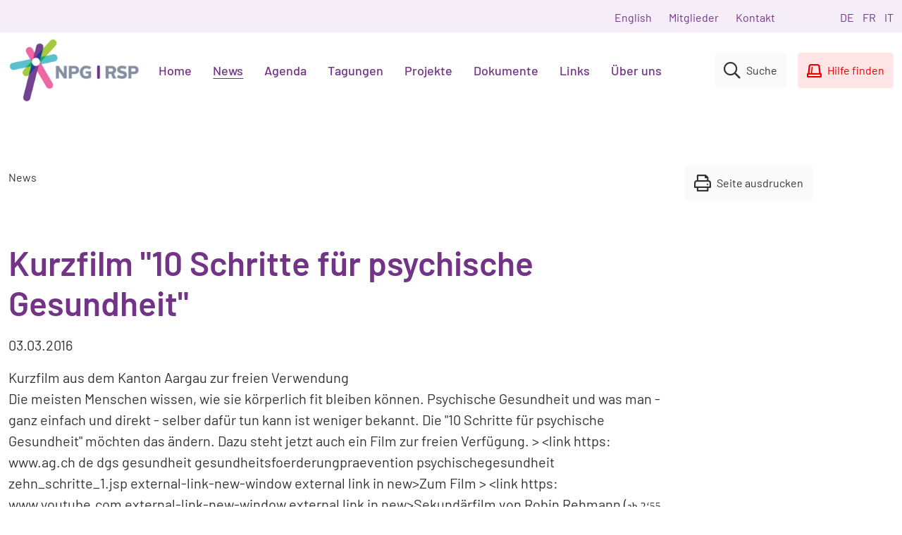

--- FILE ---
content_type: text/html; charset=utf-8
request_url: https://www.npg-rsp.ch/news/detail/article/kurzfilm-10-schritte-fuer-psychische-gesundheit.html
body_size: 16881
content:
<!DOCTYPE html>
<html lang="de-CH">
<head>
      <script>
        window.dataLayer = window.dataLayer || [];
        function gtag(){dataLayer.push(arguments);}

        // Set default consent to 'denied' as a placeholder
        // Determine actual values based on your own requirements
        gtag('consent', 'default', {
          'ad_storage': 'denied',
          'ad_user_data': 'denied',
          'ad_personalization': 'denied',
          'analytics_storage': 'denied'
        });

        gtag('js', new Date());

        gtag('config', 'GTM-TBMFTPCV');
      </script>
      <!-- Google Tag Manager -->
	<script>(function(w,d,s,l,i){w[l]=w[l]||[];w[l].push({'gtm.start':
	new Date().getTime(),event:'gtm.js'});var f=d.getElementsByTagName(s)[0],
	j=d.createElement(s),dl=l!='dataLayer'?'&l='+l:'';j.async=true;j.src=
	'https://www.googletagmanager.com/gtm.js?id='+i+dl;f.parentNode.insertBefore(j,f);
	})(window,document,'script','dataLayer','GTM-TBMFTPCV');</script>
	<!-- End Google Tag Manager -->

<meta charset="utf-8">
<!-- 
	This website is powered by TYPO3 - inspiring people to share!
	TYPO3 is a free open source Content Management Framework initially created by Kasper Skaarhoj and licensed under GNU/GPL.
	TYPO3 is copyright 1998-2026 of Kasper Skaarhoj. Extensions are copyright of their respective owners.
	Information and contribution at https://typo3.org/
-->


<link rel="shortcut icon" href="/typo3conf/ext/frp_template_npg/Resources/Public/img/favicon.ico" type="image/x-icon">
<title>NPG-RSP: Kurzfilm &quot;10 Schritte für psychische Gesundheit&quot;</title>
<meta name="generator" content="TYPO3 CMS" />
<meta name="description" content="Kurzfilm aus dem Kanton Aargau zur freien Verwendung" />
<meta name="robots" content="INDEX,FOLLOW" />
<meta name="keywords" content="NPG, Netzwerk Psychische Gesundheit, Netzwerk Psychische Gesundheit Schweiz" />
<meta property="og:title" content="Kurzfilm &quot;10 Schritte für psychische Gesundheit&quot;" />
<meta property="og:type" content="article" />
<meta property="og:url" content="https://www.npg-rsp.ch/news/detail/article/kurzfilm-10-schritte-fuer-psychische-gesundheit.html" />
<meta property="og:description" content="Kurzfilm aus dem Kanton Aargau zur freien Verwendung" />
<meta name="twitter:card" content="summary" />
<meta name="copyright" content="Netzwerk Psychische Gesundheit" />


<link rel="stylesheet" type="text/css" href="/typo3conf/ext/frp_template_npg/Resources/Public/css/index.css" media="all">
<link rel="stylesheet" type="text/css" href="/typo3temp/assets/css/e87cc34071.css?1678954872" media="all">
<link rel="stylesheet" type="text/css" href="/typo3conf/ext/frp_template_npg/Resources/Public/css/gcse.css" media="all">
<!--[if IE 7]><link rel="stylesheet" type="text/css" href="/typo3conf/ext/frp_template_npg/Resources/Public/css/ie7.css" media="all"><![endif]-->
<link rel="stylesheet" type="text/css" href="/typo3conf/ext/frp_template_npg/Resources/Public/css/style.css" media="all">
<link rel="stylesheet" type="text/css" href="/typo3conf/ext/frp_template_npg/Resources/Public/css/print.css" media="print">
<link rel="stylesheet" type="text/css" href="/typo3conf/ext/frp_fce_npg/Resources/Public/StyleSheets/Downloads.css" media="all">
<link rel="stylesheet" type="text/css" href="/typo3conf/ext/frp_fce_npg/Resources/Public/StyleSheets/Vendors/responsiveslides.css?1736947801" media="all">
<link rel="stylesheet" type="text/css" href="/typo3conf/ext/frp_cookie_consent/Resources/Public/Styles/styles-default.css?1736947832" media="all">


<script src="https://cdnjs.cloudflare.com/ajax/libs/dom4/2.0.0/dom4.js"></script>
<script src="/typo3conf/ext/frp_template_npg/Resources/Public/JavaScript/app.js?1736949446"></script>
<script src="/typo3temp/assets/js/5508b6c4f0.js?1595496462"></script>


<meta name="viewport" content="width=device-width minimum-scale=1.0 maximum-scale=1.0 user-scalable=no"><meta http-equiv="X-UA-Compatible" content="IE=edge,chrome=1"><link rel="alternate" hreflang="de" href="https://www.npg-rsp.ch/news/detail.html" /><link rel="alternate" hreflang="fr" href="https://www.npg-rsp.ch/fr/news/detail.html" /><link rel="alternate" hreflang="it" href="https://www.npg-rsp.ch/it/news/detail.html" />
<link rel="canonical" href="https://www.npg-rsp.ch/news/detail/article/kurzfilm-10-schritte-fuer-psychische-gesundheit.html"/>
</head>
<body>

<div id="mm_page">
    <!-- Mobile Menu -->
    <div class="hidden" id="mm-menu-search">
        <div class="search">
            <form action="/suche/suchergebnisse.html" method="get"><input name="q" value="" type="text"><button type="submit" class="btn btn-search"><i class="far fa-search"></i>Suche</button></form>
        </div>
    </div>
    <div class="hidden" id="mm-menu-languagenav">
        <ul class="languagenav">
            
                
                    <li class="act">
                        <a href="/news/detail/article/kurzfilm-10-schritte-fuer-psychische-gesundheit.html" title="Deutsch" hreflang="de">
                            <abbr lang="de" title="Deutsch">DE</abbr>
                        </a>
                    </li>
                
            
                
                    <li class="">
                        <a href="/fr/news/detail/article/kurzfilm-10-schritte-fuer-psychische-gesundheit.html" title="Français" hreflang="fr">
                            <abbr lang="fr" title="Français">FR</abbr>
                        </a>
                    </li>
                
            
                
                    <li class="">
                        <a href="/it/news/detail/article/kurzfilm-10-schritte-fuer-psychische-gesundheit.html" title="Italiano" hreflang="it">
                            <abbr lang="it" title="Italiano">IT</abbr>
                        </a>
                    </li>
                
            
        </ul>
    </div>
    <nav id="mm_menu" class="mobile_menu">
        <ul>
            <li><a href="/home.html" title="Home">Home</a><ul class="level2"><li><a href="/home/newsletter-abonnieren.html" title="Newsletter abonnieren">Newsletter abonnieren</a></li></ul></li><li class="active"><a href="/news/meldungen.html" title="News">News</a><ul class="level2"><li><a href="/news/meldungen.html" title="Meldungen">Meldungen</a></li><li><a href="/news/newsletter.html" title="Newsletter">Newsletter</a></li><li><a href="/metanav/ueber-uns/jahresbericht.html" title="Jahresbericht">Jahresbericht</a></li></ul></li><li><a href="/agenda/naechste-veranstaltungen.html" title="Agenda">Agenda</a><ul class="level2"><li><a href="/agenda/naechste-veranstaltungen.html" title="Nächste Veranstaltungen">Nächste Veranstaltungen</a></li><li><a href="/agenda/archiv.html" title="Archiv">Archiv</a></li></ul></li><li><a href="/tagungen.html" title="Tagungen">Tagungen</a><ul class="level2"><li><a href="/tagung.html" title="Netzwerktagung">Netzwerktagung</a><ul class="level3"><li><a href="/tagung/netzwerktagung-2025.html" title="Netzwerktagung 2025">Netzwerktagung 2025</a></li><li><a href="/tagung/netzwerktagung-2023.html" title="Netzwerktagung 2023">Netzwerktagung 2023</a></li><li><a href="/tagung/netzwerktagung-2021.html" title="Netzwerktagung 2021">Netzwerktagung 2021</a></li><li><a href="/tagung/2019.html" title="Netzwerktagung 2019">2019</a></li><li><a href="/tagung/2018.html" title="Netzwerktagung 2018">2018</a></li><li><a href="/tagung/2017.html" title="Netzwerktagung 2017">2017</a></li><li><a href="/tagung/2016.html" title="Netzwerktagung 2016">2016</a></li><li><a href="/tagung/2015.html" title="Netzwerktagung 2015">2015</a></li><li><a href="/tagung/2014.html" title="Netzwerktagung 2014">2014</a></li><li><a href="/tagung/2013.html" title="Netzwerktagung 2013">2013</a><ul class="level4"><li><a href="/tagung/2013/programmpraesentationen.html" title="Programm/Präsentationen">Programm/Präsentationen</a></li><li><a href="/tagung/2013/workshops.html" title="Workshops">Workshops</a></li><li><a href="/tagung/2013/sprache.html" title="Sprache">Sprache</a></li><li><a href="/tagung/2013/anmeldung.html" title="Anmeldung">Anmeldung</a></li><li><a href="/tagung/2013/anreise.html" title="Anreise">Anreise</a></li></ul></li><li><a href="/tagung/2012.html" title="Netzwerktagung 2012">2012</a></li></ul></li><li><a href="/tagungen/vernetzungsanlass.html" title="Mitgliederanlass/Vernetzungsanlass">Mitgliederanlass/Vernetzungsanlass</a><ul class="level3"><li><a href="/tagungen/vernetzungsanlass/2026.html" title="2026">2026</a></li><li><a href="/tagungen/vernetzungsanlass/2025.html" title="2025">2025</a></li><li><a href="/tagungen/vernetzungsanlass/2024.html" title="2024">2024</a></li><li><a href="/tagungen/vernetzungsanlass/2023.html" title="2023">2023</a></li><li><a href="/tagungen/vernetzungsanlass/2022.html" title="2022">2022</a></li><li><a href="/tagungen/vernetzungsanlass/2021.html" title="2021">2021</a></li><li><a href="/tagungen/vernetzungsanlass/2020.html" title="2020">2020</a></li><li><a href="/tagungen/vernetzungsanlass/2019.html" title="2019">2019</a></li><li><a href="/tagungen/vernetzungsanlass/2018.html" title="2018">2018</a></li><li><a href="/tagungen/vernetzungsanlass/2017.html" title="2017">2017</a></li><li><a href="/tagungen/vernetzungsanlass/2016.html" title="2016">2016</a></li></ul></li><li><a href="/tagungen/trialogische-kongresse.html" title="Trialogische Kongresse">Trialogische Kongresse</a><ul class="level3"><li><a href="/tagungen/trialogische-kongresse/2022-angehoerigenkongress.html" title="2022 Angehörigenkongress">2022 Angehörigenkongress</a></li><li><a href="/tagungen/trialogische-kongresse/2022-patientenkongress.html" title="2022 Reg. Patientenkongress">2022 Reg. Patientenkongress</a></li><li><a href="/tagung/2018.html" target="https://www.npg-rsp.ch/de/tagung/2018.html" title="2018 Nat. Patientenkongress">2018 Nat. Patientenkongress</a></li></ul></li><li><a href="/tagungen/netzwerk-weiterbildung.html" title="Netzwerk-Weiterbildung">Netzwerk-Weiterbildung</a><ul class="level3"><li><a href="/tagungen/netzwerk-weiterbildung/2021.html" title="2021">2021</a></li><li><a href="/tagungen/netzwerk-weiterbildung/2019.html" title="2019">2019</a></li></ul></li><li><a href="/tagungen/zuhoerstunde.html" title="Zuhörstunde">Zuhörstunde</a></li><li><a href="/tagungen/fachtreffen-alter.html" title="Fachtreffen Psychische Gesundheit im Alter">Fachtreffen Psychische Gesundheit im Alter</a><ul class="level3"><li><a href="/tagungen/fachtreffen-alter/2025.html" title="2025">2025</a></li><li><a href="/tagungen/fachtreffen-alter/2024.html" title="2024">2024</a></li><li><a href="/tagungen/fachtreffen-alter/2023.html" title="2023">2023</a></li><li><a href="/tagungen/fachtreffen-alter/2022.html" title="2022">2022</a></li><li><a href="/tagungen/fachtreffen-alter/wissensschatz.html" title="Wissensschatz">Wissensschatz</a></li><li><a href="/tagungen/fachtreffen-alter/2021.html" title="2021">2021</a></li><li><a href="/tagungen/fachtreffen-alter/2020.html" title="2020">2020</a></li><li><a href="/tagungen/fachtreffen-alter/2019.html" title="2019">2019</a></li><li><a href="/tagungen/fachtreffen-alter/2018.html" title="2018">2018</a></li></ul></li><li><a href="/tagungen/fachtreffen-buendnisse-gegen-depression.html" title="Treffen Bündnisse gegen Depression">Treffen Bündnisse gegen Depression</a><ul class="level3"><li><a href="/tagungen/fachtreffen-buendnisse-gegen-depression/2018.html" title="2018">2018</a></li><li><a href="/tagungen/fachtreffen-buendnisse-gegen-depression/2015.html" title="2015">2015</a></li><li><a href="/tagungen/fachtreffen-buendnisse-gegen-depression/2014.html" title="2014">2014</a></li><li><a href="/tagungen/fachtreffen-buendnisse-gegen-depression/2012.html" title="2012">2012</a></li></ul></li><li><a href="/tagungen/fachtreffen-kantonale-verantwortliche.html" title="Treffen kantonale Verantwortliche Psy">Treffen kantonale Verantwortliche Psy</a><ul class="level3"><li><a href="/tagungen/fachtreffen-kantonale-verantwortliche/2021.html" title="2021">2021</a></li><li><a href="/tagungen/fachtreffen-kantonale-verantwortliche/2019.html" title="2019">2019</a></li><li><a href="/tagungen/fachtreffen-kantonale-verantwortliche/2018.html" title="2018">2018</a></li><li><a href="/tagungen/fachtreffen-kantonale-verantwortliche/2017.html" title="2017">2017</a></li><li><a href="/tagungen/fachtreffen-kantonale-verantwortliche/2016.html" title="2016">2016</a></li><li><a href="/tagungen/fachtreffen-kantonale-verantwortliche/2014.html" title="2014">2014</a></li><li><a href="/tagungen/fachtreffen-kantonale-verantwortliche/2013.html" title="2013">2013</a></li></ul></li><li><a href="/tagungen/fachtreffen-erwerbslose.html" title="Fachtreffen Erwerbslose">Fachtreffen Erwerbslose</a></li><li><a href="/tagungen/fachtreffen-uebergaenge.html" title="Fachtreffen Übergänge">Fachtreffen Übergänge</a><ul class="level3"><li><a href="/tagungen/fachtreffen-uebergaenge/2016.html" title="2016">2016</a></li></ul></li><li><a href="/tagungen/fachtreffen-familie.html" title="Fachtreffen Familie">Fachtreffen Familie</a><ul class="level3"><li><a href="/tagungen/fachtreffen-familie/2015.html" title="2015">2015</a></li><li><a href="/tagungen/fachtreffen-familie/2013.html" title="2013">2013</a></li></ul></li></ul></li><li><a href="/projekte.html" title="Projekte">Projekte</a><ul class="level2"><li><a href="/projekte/kantonale-aktionstage.html" title="Welttage und kantonale Aktionstage">Aktionstage</a><ul class="level3"><li><a href="/projekte/kantonale-aktionstage/1009-welttag-suizidpraevention.html" title="10.09. Welttag Suizidprävention">10.09. Welttag Suizidprävention</a></li><li><a href="/projekte/kantonale-aktionstage/aktionstage-2022.html" title="10.10. Welttag psychische Gesundheit">10.10. Welttag psychische Gesundheit</a></li></ul></li><li><a href="/projekte/suizidpraevention.html" title="Suizidprävention">Suizidprävention</a><ul class="level3"><li><a href="/projekte/suizidpraevention/kantone.html" title="Kantonsaktivitäten am 10.09.">Kantonsaktivitäten am 10.09.</a></li><li><a href="/projekte/1009-welttag-der-suizidpraevention-1.html" title="Welttag der Suizidprävention 10. September">Welttag</a></li></ul></li><li><a href="/projekte/10-schritte-fuer-psychische-gesundheit.html" title="10 Schritte für psychische Gesundheit">10 Schritte / Impulse</a><ul class="level3"><li><a href="/projekte/10-schritte-fuer-psychische-gesundheit/flucht.html" title="Flucht / Migration">Flucht / Migration</a></li><li><a href="/projekte/10-schritte-fuer-psychische-gesundheit/corona.html" title="Corona">Corona</a></li></ul></li><li><a href="/projekte/buendnis-gegen-depression.html" title="Bündnis gegen Depression">Bündnis gegen Depression</a><ul class="level3"><li><a href="/projekte/buendnis-gegen-depression/buendnis.html" title="Bündnis">Bündnis</a></li><li><a href="/projekte/buendnis-gegen-depression/aktionsprogramm.html" title="Aktionsprogramm">Aktionsprogramm</a></li><li><a href="/projekte/buendnis-gegen-depression/leistungen.html" title="Leistungen">Leistungen</a></li><li><a href="/projekte/buendnis-gegen-depression/treffen.html" title="Treffen">Treffen</a></li><li><a href="/projekte/buendnis-gegen-depression/jugendroman-allan.html" title="Jugendroman ALLAN">Jugendroman ALLAN</a></li><li><a href="/projekte/buendnis-gegen-depression/wanderausstellung.html" title="Wanderausstellung">Wanderausstellung</a></li></ul></li><li><a href="/projekte/mad-pride-2021.html" title="Mad Pride">Mad Pride</a><ul class="level3"><li><a href="/projekte/mad-pride-2021/was-ist-das.html" title="Was ist das?">Was ist das?</a></li></ul></li></ul></li><li><a href="/dokumente.html" title="Dokumente">Dokumente</a></li><li><a href="/links.html" title="Links">Links</a><ul class="level2"><li><a href="/links/schweizer-buendnisse-gegen-depression.html" title="Schweizer Bündnisse gegen Depression">Schweizer Bündnisse gegen Depression</a></li><li><a href="/links/psychische-gesundheit-in-den-kantonen.html" title="Psychische Gesundheit in den Kantonen">Psychische Gesundheit in den Kantonen</a></li><li><a href="/links/national.html" title="National">National</a></li><li><a href="/links/international.html" title="International">International</a></li><li><a href="/links/ressourcen-ch.html" title="Ressourcen CH">Ressourcen CH</a></li></ul></li><li><a href="/metanav/ueber-uns.html" title="Über uns">Über uns</a><ul class="level2"><li><a href="/metanav/ueber-uns/aktivitaeten.html" title="Aktivitäten">Aktivitäten</a></li><li><a href="/metanav/ueber-uns/struktur.html" title="Struktur">Struktur</a></li><li><a href="/metanav/ueber-uns/traegerschaft.html" title="Trägerschaft">Trägerschaft</a></li><li><a href="/metanav/ueber-uns/koordinationsstelle.html" title="Koordinationsstelle">Koordinationsstelle</a></li><li><a href="/metanav/ueber-uns/datenschutzerklaerung.html" title="Datenschutzerklärung">Datenschutzerklärung</a></li><li><a href="/metanav/ueber-uns/expertengruppe.html" title="Expertengruppe">Expertengruppe</a></li><li><a href="/metanav/ueber-uns/mitglieder.html" title="Mitglieder">Mitglieder</a></li><li><a href="/metanav/ueber-uns/mitglied-werden.html" title="Mitglied werden">Mitglied werden</a></li><li><a href="/metanav/ueber-uns/evaluation.html" title="Evaluation">Evaluation</a></li><li><a href="/metanav/ueber-uns/jahresbericht.html" title="Jahresbericht">Jahresbericht</a></li><li><a href="/metanav/ueber-uns/broschuere.html" title="Netzwerk-Broschüre">Broschüre</a></li><li><a href="/metanav/ueber-uns/postkarte.html" title="Postkarte &quot;10 Schritte für psychische Gesundheit&quot;">Postkarte</a></li><li><a href="/metanav/ueber-uns/broschuere-interaktiv.html" title="Interaktive Broschüre &quot;10 Schritte für psychische Gesundheit&quot;">Broschüre interaktiv</a></li></ul></li>
            <li><a href="/metanav/english.html" title="English">English</a></li><li><a href="/metanav/ueber-uns/mitglieder.html" title="Mitglieder">Mitglieder</a></li><li><a href="/metanav/kontakt.html" title="Kontakt">Kontakt</a></li>
        </ul>
    </nav>
    <div class="site page">

        <div class="top container-fluid">
            <div class="metanav">
                <ul><li><a href="/metanav/english.html" title="English">English</a></li><li><a href="/metanav/ueber-uns/mitglieder.html" title="Mitglieder">Mitglieder</a></li><li><a href="/metanav/kontakt.html" title="Kontakt">Kontakt</a></li></ul>
            </div>
            <div class="langnav">
                <ul>
                    
                        
                            <li class="act">
                                <a href="/news/detail/article/kurzfilm-10-schritte-fuer-psychische-gesundheit.html" title="Deutsch" hreflang="de">
                                    <abbr lang="de" title="Deutsch">DE</abbr>
                                </a>
                            </li>
                        
                    
                        
                            <li class="">
                                <a href="/fr/news/detail/article/kurzfilm-10-schritte-fuer-psychische-gesundheit.html" title="Français" hreflang="fr">
                                    <abbr lang="fr" title="Français">FR</abbr>
                                </a>
                            </li>
                        
                    
                        
                            <li class="">
                                <a href="/it/news/detail/article/kurzfilm-10-schritte-fuer-psychische-gesundheit.html" title="Italiano" hreflang="it">
                                    <abbr lang="it" title="Italiano">IT</abbr>
                                </a>
                            </li>
                        
                    
                </ul>
            </div>
        </div>
        <!-- Mobile Topbar & Desktop upper Navigation -->
        <header class="container-full sticky-top mb-4 mb-md-0 mt-3 mt-md-0">
            <nav class="navbar position-right sticky-top navbar-expand-lg navbar-light bg-white scrolling-navbar">
                <div class="container-fluid pos-rel">
                    <div class="row align-items-center">
                        <div class="col-5 col-md-3 col-lg-2 mb-2 mb-md-0">
                            <a href="/home.html" class="navbar-brand mr-4">
                                <img src="/typo3conf/ext/frp_template_npg/Resources/Public/img/logo.png" alt="NPG-RSP Logo" />
                            </a>
                        </div>
                        <div class="col d-none d-lg-block nav-links">
                            <div class="collapse navbar-collapse js-navbar-collapse justify-content-between" id="mainNavbar">
                                


    <ul class="navbar-nav mr-auto d-none d-lg-flex">
        
            <li class="nav-item mega-dropdown">
                
                        <a href="/home.html" class="nav-link has-children">Home</a>
                        <div class="nav mega-dropdown-menu animate slideIn">
                            
    
        <div class="col-12 col-lg-4 px-0 pos-rel">
            <ul class="nav flex-column submenu">
                <li>
                    <a href="/home.html" class="nav-link mega-dropdown-header">Home</a>
                </li>
                
                    <li class="nav-item has-mega-dropdown-submenu">
                        
                                
        
                <a class="nav-link" href="/home/newsletter-abonnieren.html">
                    <span class="nav-item-inner">Newsletter abonnieren</span>
                    
                </a>
            
    

                            
                    </li>
                
            </ul>
        </div>
    

                        </div>
                    
            </li>
        
            <li class="nav-item mega-dropdown active">
                
                        <a href="/news/meldungen.html" class="nav-link has-children">News</a>
                        <div class="nav mega-dropdown-menu animate slideIn">
                            
    
        <div class="col-12 col-lg-4 px-0 pos-rel">
            <ul class="nav flex-column submenu">
                <li>
                    <a href="/news/meldungen.html" class="nav-link mega-dropdown-header">News</a>
                </li>
                
                    <li class="nav-item has-mega-dropdown-submenu">
                        
                                
        
                <a class="nav-link" href="/news/meldungen.html">
                    <span class="nav-item-inner">Meldungen</span>
                    
                </a>
            
    

                            
                    </li>
                
                    <li class="nav-item has-mega-dropdown-submenu">
                        
                                
        
                <a class="nav-link" href="/news/newsletter.html">
                    <span class="nav-item-inner">Newsletter</span>
                    
                </a>
            
    

                            
                    </li>
                
                    <li class="nav-item has-mega-dropdown-submenu">
                        
                                
        
                <a class="nav-link" href="/metanav/ueber-uns/jahresbericht.html">
                    <span class="nav-item-inner">Jahresbericht</span>
                    
                </a>
            
    

                            
                    </li>
                
            </ul>
        </div>
    

                        </div>
                    
            </li>
        
            <li class="nav-item mega-dropdown">
                
                        <a href="/agenda/naechste-veranstaltungen.html" class="nav-link has-children">Agenda</a>
                        <div class="nav mega-dropdown-menu animate slideIn">
                            
    
        <div class="col-12 col-lg-4 px-0 pos-rel">
            <ul class="nav flex-column submenu">
                <li>
                    <a href="/agenda/naechste-veranstaltungen.html" class="nav-link mega-dropdown-header">Agenda</a>
                </li>
                
                    <li class="nav-item has-mega-dropdown-submenu">
                        
                                
        
                <a class="nav-link" href="/agenda/naechste-veranstaltungen.html">
                    <span class="nav-item-inner">Nächste Veranstaltungen</span>
                    
                </a>
            
    

                            
                    </li>
                
                    <li class="nav-item has-mega-dropdown-submenu">
                        
                                
        
                <a class="nav-link" href="/agenda/archiv.html">
                    <span class="nav-item-inner">Archiv</span>
                    
                </a>
            
    

                            
                    </li>
                
            </ul>
        </div>
    

                        </div>
                    
            </li>
        
            <li class="nav-item mega-dropdown">
                
                        <a href="/tagungen.html" class="nav-link has-children">Tagungen</a>
                        <div class="nav mega-dropdown-menu animate slideIn">
                            
    
        <div class="col-12 col-lg-4 px-0 pos-rel">
            <ul class="nav flex-column submenu">
                <li>
                    <a href="/tagungen.html" class="nav-link mega-dropdown-header">Tagungen</a>
                </li>
                
                    <li class="nav-item has-mega-dropdown-submenu">
                        
                                
        
                <a class="nav-link" href="/tagung.html">
                    <span class="nav-item-inner">Netzwerktagung</span>
                    
                        <i class="far fa-chevron-right"></i>
                    
                </a>
            
    

                                
    
        <div class="mega-dropdown-submenu">
            <div class="pos-rel">
                <ul class="nav flex-column">
                    <li>
                        <a href="/tagung.html" class="nav-link mega-dropdown-header">Netzwerktagung </a>
                    </li>
                    
                        <li class="nav-item ">
                            
                                    
        
                <a class="nav-link" href="/tagung/netzwerktagung-2025.html">
                    <span class="nav-item-inner">Netzwerktagung 2025</span>
                    
                </a>
            
    

                                
                        </li>
                    
                        <li class="nav-item ">
                            
                                    
        
                <a class="nav-link" href="/tagung/netzwerktagung-2023.html">
                    <span class="nav-item-inner">Netzwerktagung 2023</span>
                    
                </a>
            
    

                                
                        </li>
                    
                        <li class="nav-item ">
                            
                                    
        
                <a class="nav-link" href="/tagung/netzwerktagung-2021.html">
                    <span class="nav-item-inner">Netzwerktagung 2021</span>
                    
                </a>
            
    

                                
                        </li>
                    
                        <li class="nav-item ">
                            
                                    
        
                <a class="nav-link" href="/tagung/2019.html">
                    <span class="nav-item-inner">2019</span>
                    
                </a>
            
    

                                
                        </li>
                    
                        <li class="nav-item ">
                            
                                    
        
                <a class="nav-link" href="/tagung/2018.html">
                    <span class="nav-item-inner">2018</span>
                    
                </a>
            
    

                                
                        </li>
                    
                        <li class="nav-item ">
                            
                                    
        
                <a class="nav-link" href="/tagung/2017.html">
                    <span class="nav-item-inner">2017</span>
                    
                </a>
            
    

                                
                        </li>
                    
                        <li class="nav-item ">
                            
                                    
        
                <a class="nav-link" href="/tagung/2016.html">
                    <span class="nav-item-inner">2016</span>
                    
                </a>
            
    

                                
                        </li>
                    
                        <li class="nav-item ">
                            
                                    
        
                <a class="nav-link" href="/tagung/2015.html">
                    <span class="nav-item-inner">2015</span>
                    
                </a>
            
    

                                
                        </li>
                    
                        <li class="nav-item ">
                            
                                    
        
                <a class="nav-link" href="/tagung/2014.html">
                    <span class="nav-item-inner">2014</span>
                    
                </a>
            
    

                                
                        </li>
                    
                        <li class="nav-item has-mega-dropdown-submenu">
                            
                                    
        
                <a class="nav-link" href="/tagung/2013.html">
                    <span class="nav-item-inner">2013</span>
                    
                        <i class="far fa-chevron-right d-none d-lg-block"></i>
                    
                </a>
            
    

                                    
    
        <div class="mega-dropdown-submenu">
            <div class="pos-rel">
                <ul class="nav flex-column">
                    <li>
                        <a href="/tagung/2013.html" class="nav-link mega-dropdown-header">2013 </a>
                    </li>
                    
                        <li class="nav-item ">
                            
                                    
        
                <a class="nav-link" href="/tagung/2013/programmpraesentationen.html">
                    <span class="nav-item-inner">Programm/Präsentationen</span>
                    
                </a>
            
    

                                
                        </li>
                    
                        <li class="nav-item has-mega-dropdown-submenu">
                            
                                    
        
                <a class="nav-link" href="/tagung/2013/workshops.html">
                    <span class="nav-item-inner">Workshops</span>
                    
                        <i class="far fa-chevron-right d-none d-lg-block"></i>
                    
                </a>
            
    

                                    
    
        <div class="mega-dropdown-submenu">
            <div class="pos-rel">
                <ul class="nav flex-column">
                    <li>
                        <a href="/tagung/2013/workshops.html" class="nav-link mega-dropdown-header">Workshops </a>
                    </li>
                    
                        <li class="nav-item ">
                            
                                    
        
                <a class="nav-link" href="/tagung/2013/workshops/workshop-1.html">
                    <span class="nav-item-inner">Workshop 1</span>
                    
                </a>
            
    

                                
                        </li>
                    
                        <li class="nav-item ">
                            
                                    
        
                <a class="nav-link" href="/tagung/2013/workshops/workshop-2.html">
                    <span class="nav-item-inner">Workshop 2</span>
                    
                </a>
            
    

                                
                        </li>
                    
                        <li class="nav-item ">
                            
                                    
        
                <a class="nav-link" href="/tagung/2013/workshops/workshop-3.html">
                    <span class="nav-item-inner">Workshop 3</span>
                    
                </a>
            
    

                                
                        </li>
                    
                        <li class="nav-item ">
                            
                                    
        
                <a class="nav-link" href="/tagung/2013/workshops/workshop-4.html">
                    <span class="nav-item-inner">Workshop 4</span>
                    
                </a>
            
    

                                
                        </li>
                    
                        <li class="nav-item ">
                            
                                    
        
                <a class="nav-link" href="/tagung/2013/workshops/workshop-5.html">
                    <span class="nav-item-inner">Workshop 5</span>
                    
                </a>
            
    

                                
                        </li>
                    
                        <li class="nav-item ">
                            
                                    
        
                <a class="nav-link" href="/tagung/2013/workshops/workshop-6.html">
                    <span class="nav-item-inner">Workshop 6</span>
                    
                </a>
            
    

                                
                        </li>
                    
                        <li class="nav-item ">
                            
                                    
        
                <a class="nav-link" href="/tagung/2013/workshops/workshop-7.html">
                    <span class="nav-item-inner">Workshop 7</span>
                    
                </a>
            
    

                                
                        </li>
                    
                        <li class="nav-item ">
                            
                                    
        
                <a class="nav-link" href="/tagung/2013/workshops/workshop-8.html">
                    <span class="nav-item-inner">Workshop 8</span>
                    
                </a>
            
    

                                
                        </li>
                    
                        <li class="nav-item ">
                            
                                    
        
                <a class="nav-link" href="/tagung/2013/workshops/workshop-9.html">
                    <span class="nav-item-inner">Workshop 9</span>
                    
                </a>
            
    

                                
                        </li>
                    
                        <li class="nav-item ">
                            
                                    
        
                <a class="nav-link" href="/tagung/2013/workshops/workshop-10.html">
                    <span class="nav-item-inner">Workshop 10</span>
                    
                </a>
            
    

                                
                        </li>
                    
                </ul>
            </div>
        </div>
    

                                
                        </li>
                    
                        <li class="nav-item ">
                            
                                    
        
                <a class="nav-link" href="/tagung/2013/sprache.html">
                    <span class="nav-item-inner">Sprache</span>
                    
                </a>
            
    

                                
                        </li>
                    
                        <li class="nav-item ">
                            
                                    
        
                <a class="nav-link" href="/tagung/2013/anmeldung.html">
                    <span class="nav-item-inner">Anmeldung</span>
                    
                </a>
            
    

                                
                        </li>
                    
                        <li class="nav-item ">
                            
                                    
        
                <a class="nav-link" href="/tagung/2013/anreise.html">
                    <span class="nav-item-inner">Anreise</span>
                    
                </a>
            
    

                                
                        </li>
                    
                </ul>
            </div>
        </div>
    

                                
                        </li>
                    
                        <li class="nav-item ">
                            
                                    
        
                <a class="nav-link" href="/tagung/2012.html">
                    <span class="nav-item-inner">2012</span>
                    
                </a>
            
    

                                
                        </li>
                    
                </ul>
            </div>
        </div>
    

                            
                    </li>
                
                    <li class="nav-item has-mega-dropdown-submenu">
                        
                                
        
                <a class="nav-link" href="/tagungen/vernetzungsanlass.html">
                    <span class="nav-item-inner">Mitgliederanlass/Vernetzungsanlass</span>
                    
                        <i class="far fa-chevron-right"></i>
                    
                </a>
            
    

                                
    
        <div class="mega-dropdown-submenu">
            <div class="pos-rel">
                <ul class="nav flex-column">
                    <li>
                        <a href="/tagungen/vernetzungsanlass.html" class="nav-link mega-dropdown-header">Mitgliederanlass/Vernetzungsanlass </a>
                    </li>
                    
                        <li class="nav-item ">
                            
                                    
        
                <a class="nav-link" href="/tagungen/vernetzungsanlass/2026.html">
                    <span class="nav-item-inner">2026</span>
                    
                </a>
            
    

                                
                        </li>
                    
                        <li class="nav-item ">
                            
                                    
        
                <a class="nav-link" href="/tagungen/vernetzungsanlass/2025.html">
                    <span class="nav-item-inner">2025</span>
                    
                </a>
            
    

                                
                        </li>
                    
                        <li class="nav-item ">
                            
                                    
        
                <a class="nav-link" href="/tagungen/vernetzungsanlass/2024.html">
                    <span class="nav-item-inner">2024</span>
                    
                </a>
            
    

                                
                        </li>
                    
                        <li class="nav-item ">
                            
                                    
        
                <a class="nav-link" href="/tagungen/vernetzungsanlass/2023.html">
                    <span class="nav-item-inner">2023</span>
                    
                </a>
            
    

                                
                        </li>
                    
                        <li class="nav-item ">
                            
                                    
        
                <a class="nav-link" href="/tagungen/vernetzungsanlass/2022.html">
                    <span class="nav-item-inner">2022</span>
                    
                </a>
            
    

                                
                        </li>
                    
                        <li class="nav-item ">
                            
                                    
        
                <a class="nav-link" href="/tagungen/vernetzungsanlass/2021.html">
                    <span class="nav-item-inner">2021</span>
                    
                </a>
            
    

                                
                        </li>
                    
                        <li class="nav-item ">
                            
                                    
        
                <a class="nav-link" href="/tagungen/vernetzungsanlass/2020.html">
                    <span class="nav-item-inner">2020</span>
                    
                </a>
            
    

                                
                        </li>
                    
                        <li class="nav-item ">
                            
                                    
        
                <a class="nav-link" href="/tagungen/vernetzungsanlass/2019.html">
                    <span class="nav-item-inner">2019</span>
                    
                </a>
            
    

                                
                        </li>
                    
                        <li class="nav-item ">
                            
                                    
        
                <a class="nav-link" href="/tagungen/vernetzungsanlass/2018.html">
                    <span class="nav-item-inner">2018</span>
                    
                </a>
            
    

                                
                        </li>
                    
                        <li class="nav-item ">
                            
                                    
        
                <a class="nav-link" href="/tagungen/vernetzungsanlass/2017.html">
                    <span class="nav-item-inner">2017</span>
                    
                </a>
            
    

                                
                        </li>
                    
                        <li class="nav-item ">
                            
                                    
        
                <a class="nav-link" href="/tagungen/vernetzungsanlass/2016.html">
                    <span class="nav-item-inner">2016</span>
                    
                </a>
            
    

                                
                        </li>
                    
                </ul>
            </div>
        </div>
    

                            
                    </li>
                
                    <li class="nav-item has-mega-dropdown-submenu">
                        
                                
        
                <a class="nav-link" href="/tagungen/trialogische-kongresse.html">
                    <span class="nav-item-inner">Trialogische Kongresse</span>
                    
                        <i class="far fa-chevron-right"></i>
                    
                </a>
            
    

                                
    
        <div class="mega-dropdown-submenu">
            <div class="pos-rel">
                <ul class="nav flex-column">
                    <li>
                        <a href="/tagungen/trialogische-kongresse.html" class="nav-link mega-dropdown-header">Trialogische Kongresse </a>
                    </li>
                    
                        <li class="nav-item ">
                            
                                    
        
                <a class="nav-link" href="/tagungen/trialogische-kongresse/2022-angehoerigenkongress.html">
                    <span class="nav-item-inner">2022 Angehörigenkongress</span>
                    
                </a>
            
    

                                
                        </li>
                    
                        <li class="nav-item ">
                            
                                    
        
                <a class="nav-link" href="/tagungen/trialogische-kongresse/2022-patientenkongress.html">
                    <span class="nav-item-inner">2022 Reg. Patientenkongress</span>
                    
                </a>
            
    

                                
                        </li>
                    
                        <li class="nav-item ">
                            
                                    
        
                <a class="nav-link" href="/tagung/2018.html" target="https://www.npg-rsp.ch/de/tagung/2018.html">
                    <span class="nav-item-inner">2018 Nat. Patientenkongress</span>
                    
                </a>
            
    

                                
                        </li>
                    
                </ul>
            </div>
        </div>
    

                            
                    </li>
                
                    <li class="nav-item has-mega-dropdown-submenu">
                        
                                
        
                <a class="nav-link" href="/tagungen/netzwerk-weiterbildung.html">
                    <span class="nav-item-inner">Netzwerk-Weiterbildung</span>
                    
                        <i class="far fa-chevron-right"></i>
                    
                </a>
            
    

                                
    
        <div class="mega-dropdown-submenu">
            <div class="pos-rel">
                <ul class="nav flex-column">
                    <li>
                        <a href="/tagungen/netzwerk-weiterbildung.html" class="nav-link mega-dropdown-header">Netzwerk-Weiterbildung </a>
                    </li>
                    
                        <li class="nav-item ">
                            
                                    
        
                <a class="nav-link" href="/tagungen/netzwerk-weiterbildung/2021.html">
                    <span class="nav-item-inner">2021</span>
                    
                </a>
            
    

                                
                        </li>
                    
                        <li class="nav-item ">
                            
                                    
        
                <a class="nav-link" href="/tagungen/netzwerk-weiterbildung/2019.html">
                    <span class="nav-item-inner">2019</span>
                    
                </a>
            
    

                                
                        </li>
                    
                </ul>
            </div>
        </div>
    

                            
                    </li>
                
                    <li class="nav-item has-mega-dropdown-submenu">
                        
                                
        
                <a class="nav-link" href="/tagungen/zuhoerstunde.html">
                    <span class="nav-item-inner">Zuhörstunde</span>
                    
                </a>
            
    

                            
                    </li>
                
                    <li class="nav-item has-mega-dropdown-submenu">
                        
                                
        
                <a class="nav-link" href="/tagungen/fachtreffen-alter.html">
                    <span class="nav-item-inner">Fachtreffen Psychische Gesundheit im Alter</span>
                    
                        <i class="far fa-chevron-right"></i>
                    
                </a>
            
    

                                
    
        <div class="mega-dropdown-submenu">
            <div class="pos-rel">
                <ul class="nav flex-column">
                    <li>
                        <a href="/tagungen/fachtreffen-alter.html" class="nav-link mega-dropdown-header">Fachtreffen Psychische Gesundheit im Alter </a>
                    </li>
                    
                        <li class="nav-item ">
                            
                                    
        
                <a class="nav-link" href="/tagungen/fachtreffen-alter/2025.html">
                    <span class="nav-item-inner">2025</span>
                    
                </a>
            
    

                                
                        </li>
                    
                        <li class="nav-item ">
                            
                                    
        
                <a class="nav-link" href="/tagungen/fachtreffen-alter/2024.html">
                    <span class="nav-item-inner">2024</span>
                    
                </a>
            
    

                                
                        </li>
                    
                        <li class="nav-item ">
                            
                                    
        
                <a class="nav-link" href="/tagungen/fachtreffen-alter/2023.html">
                    <span class="nav-item-inner">2023</span>
                    
                </a>
            
    

                                
                        </li>
                    
                        <li class="nav-item ">
                            
                                    
        
                <a class="nav-link" href="/tagungen/fachtreffen-alter/2022.html">
                    <span class="nav-item-inner">2022</span>
                    
                </a>
            
    

                                
                        </li>
                    
                        <li class="nav-item ">
                            
                                    
        
                <a class="nav-link" href="/tagungen/fachtreffen-alter/wissensschatz.html">
                    <span class="nav-item-inner">Wissensschatz</span>
                    
                </a>
            
    

                                
                        </li>
                    
                        <li class="nav-item ">
                            
                                    
        
                <a class="nav-link" href="/tagungen/fachtreffen-alter/2021.html">
                    <span class="nav-item-inner">2021</span>
                    
                </a>
            
    

                                
                        </li>
                    
                        <li class="nav-item ">
                            
                                    
        
                <a class="nav-link" href="/tagungen/fachtreffen-alter/2020.html">
                    <span class="nav-item-inner">2020</span>
                    
                </a>
            
    

                                
                        </li>
                    
                        <li class="nav-item ">
                            
                                    
        
                <a class="nav-link" href="/tagungen/fachtreffen-alter/2019.html">
                    <span class="nav-item-inner">2019</span>
                    
                </a>
            
    

                                
                        </li>
                    
                        <li class="nav-item ">
                            
                                    
        
                <a class="nav-link" href="/tagungen/fachtreffen-alter/2018.html">
                    <span class="nav-item-inner">2018</span>
                    
                </a>
            
    

                                
                        </li>
                    
                </ul>
            </div>
        </div>
    

                            
                    </li>
                
                    <li class="nav-item has-mega-dropdown-submenu">
                        
                                
        
                <a class="nav-link" href="/tagungen/fachtreffen-buendnisse-gegen-depression.html">
                    <span class="nav-item-inner">Treffen Bündnisse gegen Depression</span>
                    
                        <i class="far fa-chevron-right"></i>
                    
                </a>
            
    

                                
    
        <div class="mega-dropdown-submenu">
            <div class="pos-rel">
                <ul class="nav flex-column">
                    <li>
                        <a href="/tagungen/fachtreffen-buendnisse-gegen-depression.html" class="nav-link mega-dropdown-header">Treffen Bündnisse gegen Depression </a>
                    </li>
                    
                        <li class="nav-item ">
                            
                                    
        
                <a class="nav-link" href="/tagungen/fachtreffen-buendnisse-gegen-depression/2018.html">
                    <span class="nav-item-inner">2018</span>
                    
                </a>
            
    

                                
                        </li>
                    
                        <li class="nav-item ">
                            
                                    
        
                <a class="nav-link" href="/tagungen/fachtreffen-buendnisse-gegen-depression/2015.html">
                    <span class="nav-item-inner">2015</span>
                    
                </a>
            
    

                                
                        </li>
                    
                        <li class="nav-item ">
                            
                                    
        
                <a class="nav-link" href="/tagungen/fachtreffen-buendnisse-gegen-depression/2014.html">
                    <span class="nav-item-inner">2014</span>
                    
                </a>
            
    

                                
                        </li>
                    
                        <li class="nav-item ">
                            
                                    
        
                <a class="nav-link" href="/tagungen/fachtreffen-buendnisse-gegen-depression/2012.html">
                    <span class="nav-item-inner">2012</span>
                    
                </a>
            
    

                                
                        </li>
                    
                </ul>
            </div>
        </div>
    

                            
                    </li>
                
                    <li class="nav-item has-mega-dropdown-submenu">
                        
                                
        
                <a class="nav-link" href="/tagungen/fachtreffen-kantonale-verantwortliche.html">
                    <span class="nav-item-inner">Treffen kantonale Verantwortliche Psy</span>
                    
                        <i class="far fa-chevron-right"></i>
                    
                </a>
            
    

                                
    
        <div class="mega-dropdown-submenu">
            <div class="pos-rel">
                <ul class="nav flex-column">
                    <li>
                        <a href="/tagungen/fachtreffen-kantonale-verantwortliche.html" class="nav-link mega-dropdown-header">Treffen kantonale Verantwortliche Psy </a>
                    </li>
                    
                        <li class="nav-item ">
                            
                                    
        
                <a class="nav-link" href="/tagungen/fachtreffen-kantonale-verantwortliche/2021.html">
                    <span class="nav-item-inner">2021</span>
                    
                </a>
            
    

                                
                        </li>
                    
                        <li class="nav-item ">
                            
                                    
        
                <a class="nav-link" href="/tagungen/fachtreffen-kantonale-verantwortliche/2019.html">
                    <span class="nav-item-inner">2019</span>
                    
                </a>
            
    

                                
                        </li>
                    
                        <li class="nav-item ">
                            
                                    
        
                <a class="nav-link" href="/tagungen/fachtreffen-kantonale-verantwortliche/2018.html">
                    <span class="nav-item-inner">2018</span>
                    
                </a>
            
    

                                
                        </li>
                    
                        <li class="nav-item ">
                            
                                    
        
                <a class="nav-link" href="/tagungen/fachtreffen-kantonale-verantwortliche/2017.html">
                    <span class="nav-item-inner">2017</span>
                    
                </a>
            
    

                                
                        </li>
                    
                        <li class="nav-item ">
                            
                                    
        
                <a class="nav-link" href="/tagungen/fachtreffen-kantonale-verantwortliche/2016.html">
                    <span class="nav-item-inner">2016</span>
                    
                </a>
            
    

                                
                        </li>
                    
                        <li class="nav-item ">
                            
                                    
        
                <a class="nav-link" href="/tagungen/fachtreffen-kantonale-verantwortliche/2014.html">
                    <span class="nav-item-inner">2014</span>
                    
                </a>
            
    

                                
                        </li>
                    
                        <li class="nav-item ">
                            
                                    
        
                <a class="nav-link" href="/tagungen/fachtreffen-kantonale-verantwortliche/2013.html">
                    <span class="nav-item-inner">2013</span>
                    
                </a>
            
    

                                
                        </li>
                    
                </ul>
            </div>
        </div>
    

                            
                    </li>
                
                    <li class="nav-item has-mega-dropdown-submenu">
                        
                                
        
                <a class="nav-link" href="/tagungen/fachtreffen-erwerbslose.html">
                    <span class="nav-item-inner">Fachtreffen Erwerbslose</span>
                    
                </a>
            
    

                            
                    </li>
                
                    <li class="nav-item has-mega-dropdown-submenu">
                        
                                
        
                <a class="nav-link" href="/tagungen/fachtreffen-uebergaenge.html">
                    <span class="nav-item-inner">Fachtreffen Übergänge</span>
                    
                        <i class="far fa-chevron-right"></i>
                    
                </a>
            
    

                                
    
        <div class="mega-dropdown-submenu">
            <div class="pos-rel">
                <ul class="nav flex-column">
                    <li>
                        <a href="/tagungen/fachtreffen-uebergaenge.html" class="nav-link mega-dropdown-header">Fachtreffen Übergänge </a>
                    </li>
                    
                        <li class="nav-item ">
                            
                                    
        
                <a class="nav-link" href="/tagungen/fachtreffen-uebergaenge/2016.html">
                    <span class="nav-item-inner">2016</span>
                    
                </a>
            
    

                                
                        </li>
                    
                </ul>
            </div>
        </div>
    

                            
                    </li>
                
                    <li class="nav-item has-mega-dropdown-submenu">
                        
                                
        
                <a class="nav-link" href="/tagungen/fachtreffen-familie.html">
                    <span class="nav-item-inner">Fachtreffen Familie</span>
                    
                        <i class="far fa-chevron-right"></i>
                    
                </a>
            
    

                                
    
        <div class="mega-dropdown-submenu">
            <div class="pos-rel">
                <ul class="nav flex-column">
                    <li>
                        <a href="/tagungen/fachtreffen-familie.html" class="nav-link mega-dropdown-header">Fachtreffen Familie </a>
                    </li>
                    
                        <li class="nav-item ">
                            
                                    
        
                <a class="nav-link" href="/tagungen/fachtreffen-familie/2015.html">
                    <span class="nav-item-inner">2015</span>
                    
                </a>
            
    

                                
                        </li>
                    
                        <li class="nav-item ">
                            
                                    
        
                <a class="nav-link" href="/tagungen/fachtreffen-familie/2013.html">
                    <span class="nav-item-inner">2013</span>
                    
                </a>
            
    

                                
                        </li>
                    
                </ul>
            </div>
        </div>
    

                            
                    </li>
                
            </ul>
        </div>
    

                        </div>
                    
            </li>
        
            <li class="nav-item mega-dropdown">
                
                        <a href="/projekte.html" class="nav-link has-children">Projekte</a>
                        <div class="nav mega-dropdown-menu animate slideIn">
                            
    
        <div class="col-12 col-lg-4 px-0 pos-rel">
            <ul class="nav flex-column submenu">
                <li>
                    <a href="/projekte.html" class="nav-link mega-dropdown-header">Projekte</a>
                </li>
                
                    <li class="nav-item has-mega-dropdown-submenu">
                        
                                
        
                <a class="nav-link" href="/projekte/kantonale-aktionstage.html">
                    <span class="nav-item-inner">Aktionstage</span>
                    
                        <i class="far fa-chevron-right"></i>
                    
                </a>
            
    

                                
    
        <div class="mega-dropdown-submenu">
            <div class="pos-rel">
                <ul class="nav flex-column">
                    <li>
                        <a href="/projekte/kantonale-aktionstage.html" class="nav-link mega-dropdown-header">Aktionstage </a>
                    </li>
                    
                        <li class="nav-item ">
                            
                                    
        
                <a class="nav-link" href="/projekte/kantonale-aktionstage/1009-welttag-suizidpraevention.html">
                    <span class="nav-item-inner">10.09. Welttag Suizidprävention</span>
                    
                </a>
            
    

                                
                        </li>
                    
                        <li class="nav-item ">
                            
                                    
        
                <a class="nav-link" href="/projekte/kantonale-aktionstage/aktionstage-2022.html">
                    <span class="nav-item-inner">10.10. Welttag psychische Gesundheit</span>
                    
                </a>
            
    

                                
                        </li>
                    
                </ul>
            </div>
        </div>
    

                            
                    </li>
                
                    <li class="nav-item has-mega-dropdown-submenu">
                        
                                
        
                <a class="nav-link" href="/projekte/suizidpraevention.html">
                    <span class="nav-item-inner">Suizidprävention</span>
                    
                        <i class="far fa-chevron-right"></i>
                    
                </a>
            
    

                                
    
        <div class="mega-dropdown-submenu">
            <div class="pos-rel">
                <ul class="nav flex-column">
                    <li>
                        <a href="/projekte/suizidpraevention.html" class="nav-link mega-dropdown-header">Suizidprävention </a>
                    </li>
                    
                        <li class="nav-item ">
                            
                                    
        
                <a class="nav-link" href="/projekte/suizidpraevention/kantone.html">
                    <span class="nav-item-inner">Kantonsaktivitäten am 10.09.</span>
                    
                </a>
            
    

                                
                        </li>
                    
                        <li class="nav-item ">
                            
                                    
        
                <a class="nav-link" href="/projekte/1009-welttag-der-suizidpraevention-1.html">
                    <span class="nav-item-inner">Welttag</span>
                    
                </a>
            
    

                                
                        </li>
                    
                </ul>
            </div>
        </div>
    

                            
                    </li>
                
                    <li class="nav-item has-mega-dropdown-submenu">
                        
                                
        
                <a class="nav-link" href="/projekte/10-schritte-fuer-psychische-gesundheit.html">
                    <span class="nav-item-inner">10 Schritte / Impulse</span>
                    
                        <i class="far fa-chevron-right"></i>
                    
                </a>
            
    

                                
    
        <div class="mega-dropdown-submenu">
            <div class="pos-rel">
                <ul class="nav flex-column">
                    <li>
                        <a href="/projekte/10-schritte-fuer-psychische-gesundheit.html" class="nav-link mega-dropdown-header">10 Schritte / Impulse </a>
                    </li>
                    
                        <li class="nav-item ">
                            
                                    
        
                <a class="nav-link" href="/projekte/10-schritte-fuer-psychische-gesundheit/flucht.html">
                    <span class="nav-item-inner">Flucht / Migration</span>
                    
                </a>
            
    

                                
                        </li>
                    
                        <li class="nav-item ">
                            
                                    
        
                <a class="nav-link" href="/projekte/10-schritte-fuer-psychische-gesundheit/corona.html">
                    <span class="nav-item-inner">Corona</span>
                    
                </a>
            
    

                                
                        </li>
                    
                </ul>
            </div>
        </div>
    

                            
                    </li>
                
                    <li class="nav-item has-mega-dropdown-submenu">
                        
                                
        
                <a class="nav-link" href="/projekte/buendnis-gegen-depression.html">
                    <span class="nav-item-inner">Bündnis gegen Depression</span>
                    
                        <i class="far fa-chevron-right"></i>
                    
                </a>
            
    

                                
    
        <div class="mega-dropdown-submenu">
            <div class="pos-rel">
                <ul class="nav flex-column">
                    <li>
                        <a href="/projekte/buendnis-gegen-depression.html" class="nav-link mega-dropdown-header">Bündnis gegen Depression </a>
                    </li>
                    
                        <li class="nav-item ">
                            
                                    
        
                <a class="nav-link" href="/projekte/buendnis-gegen-depression/buendnis.html">
                    <span class="nav-item-inner">Bündnis</span>
                    
                </a>
            
    

                                
                        </li>
                    
                        <li class="nav-item ">
                            
                                    
        
                <a class="nav-link" href="/projekte/buendnis-gegen-depression/aktionsprogramm.html">
                    <span class="nav-item-inner">Aktionsprogramm</span>
                    
                </a>
            
    

                                
                        </li>
                    
                        <li class="nav-item ">
                            
                                    
        
                <a class="nav-link" href="/projekte/buendnis-gegen-depression/leistungen.html">
                    <span class="nav-item-inner">Leistungen</span>
                    
                </a>
            
    

                                
                        </li>
                    
                        <li class="nav-item ">
                            
                                    
        
                <a class="nav-link" href="/projekte/buendnis-gegen-depression/treffen.html">
                    <span class="nav-item-inner">Treffen</span>
                    
                </a>
            
    

                                
                        </li>
                    
                        <li class="nav-item ">
                            
                                    
        
                <a class="nav-link" href="/projekte/buendnis-gegen-depression/jugendroman-allan.html">
                    <span class="nav-item-inner">Jugendroman ALLAN</span>
                    
                </a>
            
    

                                
                        </li>
                    
                        <li class="nav-item ">
                            
                                    
        
                <a class="nav-link" href="/projekte/buendnis-gegen-depression/wanderausstellung.html">
                    <span class="nav-item-inner">Wanderausstellung</span>
                    
                </a>
            
    

                                
                        </li>
                    
                </ul>
            </div>
        </div>
    

                            
                    </li>
                
                    <li class="nav-item has-mega-dropdown-submenu">
                        
                                
        
                <a class="nav-link" href="/projekte/mad-pride-2021.html">
                    <span class="nav-item-inner">Mad Pride</span>
                    
                        <i class="far fa-chevron-right"></i>
                    
                </a>
            
    

                                
    
        <div class="mega-dropdown-submenu">
            <div class="pos-rel">
                <ul class="nav flex-column">
                    <li>
                        <a href="/projekte/mad-pride-2021.html" class="nav-link mega-dropdown-header">Mad Pride </a>
                    </li>
                    
                        <li class="nav-item ">
                            
                                    
        
                <a class="nav-link" href="/projekte/mad-pride-2021/was-ist-das.html">
                    <span class="nav-item-inner">Was ist das?</span>
                    
                </a>
            
    

                                
                        </li>
                    
                </ul>
            </div>
        </div>
    

                            
                    </li>
                
            </ul>
        </div>
    

                        </div>
                    
            </li>
        
            <li class="nav-item">
                
                        
        
                <a class="nav-link" href="/dokumente.html">
                    <span class="nav-item-inner">Dokumente</span>
                    
                </a>
            
    

                    
            </li>
        
            <li class="nav-item mega-dropdown">
                
                        <a href="/links.html" class="nav-link has-children">Links</a>
                        <div class="nav mega-dropdown-menu animate slideIn">
                            
    
        <div class="col-12 col-lg-4 px-0 pos-rel">
            <ul class="nav flex-column submenu">
                <li>
                    <a href="/links.html" class="nav-link mega-dropdown-header">Links</a>
                </li>
                
                    <li class="nav-item has-mega-dropdown-submenu">
                        
                                
        
                <a class="nav-link" href="/links/schweizer-buendnisse-gegen-depression.html">
                    <span class="nav-item-inner">Schweizer Bündnisse gegen Depression</span>
                    
                </a>
            
    

                            
                    </li>
                
                    <li class="nav-item has-mega-dropdown-submenu">
                        
                                
        
                <a class="nav-link" href="/links/psychische-gesundheit-in-den-kantonen.html">
                    <span class="nav-item-inner">Psychische Gesundheit in den Kantonen</span>
                    
                </a>
            
    

                            
                    </li>
                
                    <li class="nav-item has-mega-dropdown-submenu">
                        
                                
        
                <a class="nav-link" href="/links/national.html">
                    <span class="nav-item-inner">National</span>
                    
                </a>
            
    

                            
                    </li>
                
                    <li class="nav-item has-mega-dropdown-submenu">
                        
                                
        
                <a class="nav-link" href="/links/international.html">
                    <span class="nav-item-inner">International</span>
                    
                </a>
            
    

                            
                    </li>
                
                    <li class="nav-item has-mega-dropdown-submenu">
                        
                                
        
                <a class="nav-link" href="/links/ressourcen-ch.html">
                    <span class="nav-item-inner">Ressourcen CH</span>
                    
                </a>
            
    

                            
                    </li>
                
            </ul>
        </div>
    

                        </div>
                    
            </li>
        
            <li class="nav-item mega-dropdown">
                
                        <a href="/metanav/ueber-uns.html" class="nav-link has-children">Über uns</a>
                        <div class="nav mega-dropdown-menu animate slideIn">
                            
    
        <div class="col-12 col-lg-4 px-0 pos-rel">
            <ul class="nav flex-column submenu">
                <li>
                    <a href="/metanav/ueber-uns.html" class="nav-link mega-dropdown-header">Über uns</a>
                </li>
                
                    <li class="nav-item has-mega-dropdown-submenu">
                        
                                
        
                <a class="nav-link" href="/metanav/ueber-uns/aktivitaeten.html">
                    <span class="nav-item-inner">Aktivitäten</span>
                    
                </a>
            
    

                            
                    </li>
                
                    <li class="nav-item has-mega-dropdown-submenu">
                        
                                
        
                <a class="nav-link" href="/metanav/ueber-uns/struktur.html">
                    <span class="nav-item-inner">Struktur</span>
                    
                </a>
            
    

                            
                    </li>
                
                    <li class="nav-item has-mega-dropdown-submenu">
                        
                                
        
                <a class="nav-link" href="/metanav/ueber-uns/traegerschaft.html">
                    <span class="nav-item-inner">Trägerschaft</span>
                    
                </a>
            
    

                            
                    </li>
                
                    <li class="nav-item has-mega-dropdown-submenu">
                        
                                
        
                <a class="nav-link" href="/metanav/ueber-uns/koordinationsstelle.html">
                    <span class="nav-item-inner">Koordinationsstelle</span>
                    
                </a>
            
    

                            
                    </li>
                
                    <li class="nav-item has-mega-dropdown-submenu">
                        
                                
        
                <a class="nav-link" href="/metanav/ueber-uns/datenschutzerklaerung.html">
                    <span class="nav-item-inner">Datenschutzerklärung</span>
                    
                </a>
            
    

                            
                    </li>
                
                    <li class="nav-item has-mega-dropdown-submenu">
                        
                                
        
                <a class="nav-link" href="/metanav/ueber-uns/expertengruppe.html">
                    <span class="nav-item-inner">Expertengruppe</span>
                    
                </a>
            
    

                            
                    </li>
                
                    <li class="nav-item has-mega-dropdown-submenu">
                        
                                
        
                <a class="nav-link" href="/metanav/ueber-uns/mitglieder.html">
                    <span class="nav-item-inner">Mitglieder</span>
                    
                </a>
            
    

                            
                    </li>
                
                    <li class="nav-item has-mega-dropdown-submenu">
                        
                                
        
                <a class="nav-link" href="/metanav/ueber-uns/mitglied-werden.html">
                    <span class="nav-item-inner">Mitglied werden</span>
                    
                </a>
            
    

                            
                    </li>
                
                    <li class="nav-item has-mega-dropdown-submenu">
                        
                                
        
                <a class="nav-link" href="/metanav/ueber-uns/evaluation.html">
                    <span class="nav-item-inner">Evaluation</span>
                    
                </a>
            
    

                            
                    </li>
                
                    <li class="nav-item has-mega-dropdown-submenu">
                        
                                
        
                <a class="nav-link" href="/metanav/ueber-uns/jahresbericht.html">
                    <span class="nav-item-inner">Jahresbericht</span>
                    
                </a>
            
    

                            
                    </li>
                
                    <li class="nav-item has-mega-dropdown-submenu">
                        
                                
        
                <a class="nav-link" href="/metanav/ueber-uns/broschuere.html">
                    <span class="nav-item-inner">Broschüre</span>
                    
                </a>
            
    

                            
                    </li>
                
                    <li class="nav-item has-mega-dropdown-submenu">
                        
                                
        
                <a class="nav-link" href="/metanav/ueber-uns/postkarte.html">
                    <span class="nav-item-inner">Postkarte</span>
                    
                </a>
            
    

                            
                    </li>
                
                    <li class="nav-item has-mega-dropdown-submenu">
                        
                                
        
                <a class="nav-link" href="/metanav/ueber-uns/broschuere-interaktiv.html">
                    <span class="nav-item-inner">Broschüre interaktiv</span>
                    
                </a>
            
    

                            
                    </li>
                
            </ul>
        </div>
    

                        </div>
                    
            </li>
        
    </ul>








                                
<div id="navbarContent">
    <ul class="navbar-nav mr-auto mobile-nav navbar-nav mr-auto d-block d-lg-none">
        <!-- Level one dropdown -->
        
            
                    <li class="nav-item dropdown">
                        <a href="/home.html" class="nav-link">Home</a>
                        <button type="button" class="btn btn-link dropdown-toggle d-block d-lg-none" data-toggle="dropdown" aria-haspopup="true" aria-expanded="false">
                            <i class="far fa-chevron-down"></i>
                            <span class="sr-only">Toggle Dropdown</span>
                        </button>
                        
    
        <ul class="dropdown-menu">
            
                
                        <li>
                            
        
                <a class="nav-link" href="/home/newsletter-abonnieren.html">
                    <span class="nav-item-inner">Newsletter abonnieren</span>
                    
                </a>
            
    

                        </li>
                    
            
        </ul>
    

                    </li>
                
        
            
                    <li class="nav-item dropdown">
                        <a href="/news/meldungen.html" class="nav-link">News</a>
                        <button type="button" class="btn btn-link dropdown-toggle d-block d-lg-none" data-toggle="dropdown" aria-haspopup="true" aria-expanded="false">
                            <i class="far fa-chevron-down"></i>
                            <span class="sr-only">Toggle Dropdown</span>
                        </button>
                        
    
        <ul class="dropdown-menu">
            
                
                        <li>
                            
        
                <a class="nav-link" href="/news/meldungen.html">
                    <span class="nav-item-inner">Meldungen</span>
                    
                </a>
            
    

                        </li>
                    
            
                
                        <li>
                            
        
                <a class="nav-link" href="/news/newsletter.html">
                    <span class="nav-item-inner">Newsletter</span>
                    
                </a>
            
    

                        </li>
                    
            
                
                        <li>
                            
        
                <a class="nav-link" href="/metanav/ueber-uns/jahresbericht.html">
                    <span class="nav-item-inner">Jahresbericht</span>
                    
                </a>
            
    

                        </li>
                    
            
        </ul>
    

                    </li>
                
        
            
                    <li class="nav-item dropdown">
                        <a href="/agenda/naechste-veranstaltungen.html" class="nav-link">Agenda</a>
                        <button type="button" class="btn btn-link dropdown-toggle d-block d-lg-none" data-toggle="dropdown" aria-haspopup="true" aria-expanded="false">
                            <i class="far fa-chevron-down"></i>
                            <span class="sr-only">Toggle Dropdown</span>
                        </button>
                        
    
        <ul class="dropdown-menu">
            
                
                        <li>
                            
        
                <a class="nav-link" href="/agenda/naechste-veranstaltungen.html">
                    <span class="nav-item-inner">Nächste Veranstaltungen</span>
                    
                </a>
            
    

                        </li>
                    
            
                
                        <li>
                            
        
                <a class="nav-link" href="/agenda/archiv.html">
                    <span class="nav-item-inner">Archiv</span>
                    
                </a>
            
    

                        </li>
                    
            
        </ul>
    

                    </li>
                
        
            
                    <li class="nav-item dropdown">
                        <a href="/tagungen.html" class="nav-link">Tagungen</a>
                        <button type="button" class="btn btn-link dropdown-toggle d-block d-lg-none" data-toggle="dropdown" aria-haspopup="true" aria-expanded="false">
                            <i class="far fa-chevron-down"></i>
                            <span class="sr-only">Toggle Dropdown</span>
                        </button>
                        
    
        <ul class="dropdown-menu">
            
                
                        <li class="dropdown-submenu">
                            <a href="/tagung.html" class="nav-link">Netzwerktagung</a>
                            <button type="button" class="btn btn-link dropdown-toggle" data-toggle="dropdown" aria-haspopup="true" aria-expanded="false">
                                <i class="far fa-chevron-right d-none d-lg-block"></i>
                                <i class="far fa-chevron-down d-block d-lg-none"></i>
                                <span class="sr-only">Toggle Dropdown</span>
                            </button>
                            
    
        <ul class="dropdown-menu">
            
                
                        <li>
                            
        
                <a class="nav-link" href="/tagung/netzwerktagung-2025.html">
                    <span class="nav-item-inner">Netzwerktagung 2025</span>
                    
                </a>
            
    

                        </li>
                    
            
                
                        <li>
                            
        
                <a class="nav-link" href="/tagung/netzwerktagung-2023.html">
                    <span class="nav-item-inner">Netzwerktagung 2023</span>
                    
                </a>
            
    

                        </li>
                    
            
                
                        <li>
                            
        
                <a class="nav-link" href="/tagung/netzwerktagung-2021.html">
                    <span class="nav-item-inner">Netzwerktagung 2021</span>
                    
                </a>
            
    

                        </li>
                    
            
                
                        <li>
                            
        
                <a class="nav-link" href="/tagung/2019.html">
                    <span class="nav-item-inner">2019</span>
                    
                </a>
            
    

                        </li>
                    
            
                
                        <li>
                            
        
                <a class="nav-link" href="/tagung/2018.html">
                    <span class="nav-item-inner">2018</span>
                    
                </a>
            
    

                        </li>
                    
            
                
                        <li>
                            
        
                <a class="nav-link" href="/tagung/2017.html">
                    <span class="nav-item-inner">2017</span>
                    
                </a>
            
    

                        </li>
                    
            
                
                        <li>
                            
        
                <a class="nav-link" href="/tagung/2016.html">
                    <span class="nav-item-inner">2016</span>
                    
                </a>
            
    

                        </li>
                    
            
                
                        <li>
                            
        
                <a class="nav-link" href="/tagung/2015.html">
                    <span class="nav-item-inner">2015</span>
                    
                </a>
            
    

                        </li>
                    
            
                
                        <li>
                            
        
                <a class="nav-link" href="/tagung/2014.html">
                    <span class="nav-item-inner">2014</span>
                    
                </a>
            
    

                        </li>
                    
            
                
                        <li class="dropdown-submenu">
                            <a href="/tagung/2013.html" class="nav-link">2013</a>
                            <button type="button" class="btn btn-link dropdown-toggle" data-toggle="dropdown" aria-haspopup="true" aria-expanded="false">
                                <i class="far fa-chevron-right d-none d-lg-block"></i>
                                <i class="far fa-chevron-down d-block d-lg-none"></i>
                                <span class="sr-only">Toggle Dropdown</span>
                            </button>
                            
    
        <ul class="dropdown-menu">
            
                
                        <li>
                            
        
                <a class="nav-link" href="/tagung/2013/programmpraesentationen.html">
                    <span class="nav-item-inner">Programm/Präsentationen</span>
                    
                </a>
            
    

                        </li>
                    
            
                
                        <li class="dropdown-submenu">
                            <a href="/tagung/2013/workshops.html" class="nav-link">Workshops</a>
                            <button type="button" class="btn btn-link dropdown-toggle" data-toggle="dropdown" aria-haspopup="true" aria-expanded="false">
                                <i class="far fa-chevron-right d-none d-lg-block"></i>
                                <i class="far fa-chevron-down d-block d-lg-none"></i>
                                <span class="sr-only">Toggle Dropdown</span>
                            </button>
                            
    
        <ul class="dropdown-menu">
            
                
                        <li>
                            
        
                <a class="nav-link" href="/tagung/2013/workshops/workshop-1.html">
                    <span class="nav-item-inner">Workshop 1</span>
                    
                </a>
            
    

                        </li>
                    
            
                
                        <li>
                            
        
                <a class="nav-link" href="/tagung/2013/workshops/workshop-2.html">
                    <span class="nav-item-inner">Workshop 2</span>
                    
                </a>
            
    

                        </li>
                    
            
                
                        <li>
                            
        
                <a class="nav-link" href="/tagung/2013/workshops/workshop-3.html">
                    <span class="nav-item-inner">Workshop 3</span>
                    
                </a>
            
    

                        </li>
                    
            
                
                        <li>
                            
        
                <a class="nav-link" href="/tagung/2013/workshops/workshop-4.html">
                    <span class="nav-item-inner">Workshop 4</span>
                    
                </a>
            
    

                        </li>
                    
            
                
                        <li>
                            
        
                <a class="nav-link" href="/tagung/2013/workshops/workshop-5.html">
                    <span class="nav-item-inner">Workshop 5</span>
                    
                </a>
            
    

                        </li>
                    
            
                
                        <li>
                            
        
                <a class="nav-link" href="/tagung/2013/workshops/workshop-6.html">
                    <span class="nav-item-inner">Workshop 6</span>
                    
                </a>
            
    

                        </li>
                    
            
                
                        <li>
                            
        
                <a class="nav-link" href="/tagung/2013/workshops/workshop-7.html">
                    <span class="nav-item-inner">Workshop 7</span>
                    
                </a>
            
    

                        </li>
                    
            
                
                        <li>
                            
        
                <a class="nav-link" href="/tagung/2013/workshops/workshop-8.html">
                    <span class="nav-item-inner">Workshop 8</span>
                    
                </a>
            
    

                        </li>
                    
            
                
                        <li>
                            
        
                <a class="nav-link" href="/tagung/2013/workshops/workshop-9.html">
                    <span class="nav-item-inner">Workshop 9</span>
                    
                </a>
            
    

                        </li>
                    
            
                
                        <li>
                            
        
                <a class="nav-link" href="/tagung/2013/workshops/workshop-10.html">
                    <span class="nav-item-inner">Workshop 10</span>
                    
                </a>
            
    

                        </li>
                    
            
        </ul>
    

                        </li>
                    
            
                
                        <li>
                            
        
                <a class="nav-link" href="/tagung/2013/sprache.html">
                    <span class="nav-item-inner">Sprache</span>
                    
                </a>
            
    

                        </li>
                    
            
                
                        <li>
                            
        
                <a class="nav-link" href="/tagung/2013/anmeldung.html">
                    <span class="nav-item-inner">Anmeldung</span>
                    
                </a>
            
    

                        </li>
                    
            
                
                        <li>
                            
        
                <a class="nav-link" href="/tagung/2013/anreise.html">
                    <span class="nav-item-inner">Anreise</span>
                    
                </a>
            
    

                        </li>
                    
            
        </ul>
    

                        </li>
                    
            
                
                        <li>
                            
        
                <a class="nav-link" href="/tagung/2012.html">
                    <span class="nav-item-inner">2012</span>
                    
                </a>
            
    

                        </li>
                    
            
        </ul>
    

                        </li>
                    
            
                
                        <li class="dropdown-submenu">
                            <a href="/tagungen/vernetzungsanlass.html" class="nav-link">Mitgliederanlass/Vernetzungsanlass</a>
                            <button type="button" class="btn btn-link dropdown-toggle" data-toggle="dropdown" aria-haspopup="true" aria-expanded="false">
                                <i class="far fa-chevron-right d-none d-lg-block"></i>
                                <i class="far fa-chevron-down d-block d-lg-none"></i>
                                <span class="sr-only">Toggle Dropdown</span>
                            </button>
                            
    
        <ul class="dropdown-menu">
            
                
                        <li>
                            
        
                <a class="nav-link" href="/tagungen/vernetzungsanlass/2026.html">
                    <span class="nav-item-inner">2026</span>
                    
                </a>
            
    

                        </li>
                    
            
                
                        <li>
                            
        
                <a class="nav-link" href="/tagungen/vernetzungsanlass/2025.html">
                    <span class="nav-item-inner">2025</span>
                    
                </a>
            
    

                        </li>
                    
            
                
                        <li>
                            
        
                <a class="nav-link" href="/tagungen/vernetzungsanlass/2024.html">
                    <span class="nav-item-inner">2024</span>
                    
                </a>
            
    

                        </li>
                    
            
                
                        <li>
                            
        
                <a class="nav-link" href="/tagungen/vernetzungsanlass/2023.html">
                    <span class="nav-item-inner">2023</span>
                    
                </a>
            
    

                        </li>
                    
            
                
                        <li>
                            
        
                <a class="nav-link" href="/tagungen/vernetzungsanlass/2022.html">
                    <span class="nav-item-inner">2022</span>
                    
                </a>
            
    

                        </li>
                    
            
                
                        <li>
                            
        
                <a class="nav-link" href="/tagungen/vernetzungsanlass/2021.html">
                    <span class="nav-item-inner">2021</span>
                    
                </a>
            
    

                        </li>
                    
            
                
                        <li>
                            
        
                <a class="nav-link" href="/tagungen/vernetzungsanlass/2020.html">
                    <span class="nav-item-inner">2020</span>
                    
                </a>
            
    

                        </li>
                    
            
                
                        <li>
                            
        
                <a class="nav-link" href="/tagungen/vernetzungsanlass/2019.html">
                    <span class="nav-item-inner">2019</span>
                    
                </a>
            
    

                        </li>
                    
            
                
                        <li>
                            
        
                <a class="nav-link" href="/tagungen/vernetzungsanlass/2018.html">
                    <span class="nav-item-inner">2018</span>
                    
                </a>
            
    

                        </li>
                    
            
                
                        <li>
                            
        
                <a class="nav-link" href="/tagungen/vernetzungsanlass/2017.html">
                    <span class="nav-item-inner">2017</span>
                    
                </a>
            
    

                        </li>
                    
            
                
                        <li>
                            
        
                <a class="nav-link" href="/tagungen/vernetzungsanlass/2016.html">
                    <span class="nav-item-inner">2016</span>
                    
                </a>
            
    

                        </li>
                    
            
        </ul>
    

                        </li>
                    
            
                
                        <li class="dropdown-submenu">
                            <a href="/tagungen/trialogische-kongresse.html" class="nav-link">Trialogische Kongresse</a>
                            <button type="button" class="btn btn-link dropdown-toggle" data-toggle="dropdown" aria-haspopup="true" aria-expanded="false">
                                <i class="far fa-chevron-right d-none d-lg-block"></i>
                                <i class="far fa-chevron-down d-block d-lg-none"></i>
                                <span class="sr-only">Toggle Dropdown</span>
                            </button>
                            
    
        <ul class="dropdown-menu">
            
                
                        <li>
                            
        
                <a class="nav-link" href="/tagungen/trialogische-kongresse/2022-angehoerigenkongress.html">
                    <span class="nav-item-inner">2022 Angehörigenkongress</span>
                    
                </a>
            
    

                        </li>
                    
            
                
                        <li>
                            
        
                <a class="nav-link" href="/tagungen/trialogische-kongresse/2022-patientenkongress.html">
                    <span class="nav-item-inner">2022 Reg. Patientenkongress</span>
                    
                </a>
            
    

                        </li>
                    
            
                
                        <li>
                            
        
                <a class="nav-link" href="/tagung/2018.html" target="https://www.npg-rsp.ch/de/tagung/2018.html">
                    <span class="nav-item-inner">2018 Nat. Patientenkongress</span>
                    
                </a>
            
    

                        </li>
                    
            
        </ul>
    

                        </li>
                    
            
                
                        <li class="dropdown-submenu">
                            <a href="/tagungen/netzwerk-weiterbildung.html" class="nav-link">Netzwerk-Weiterbildung</a>
                            <button type="button" class="btn btn-link dropdown-toggle" data-toggle="dropdown" aria-haspopup="true" aria-expanded="false">
                                <i class="far fa-chevron-right d-none d-lg-block"></i>
                                <i class="far fa-chevron-down d-block d-lg-none"></i>
                                <span class="sr-only">Toggle Dropdown</span>
                            </button>
                            
    
        <ul class="dropdown-menu">
            
                
                        <li>
                            
        
                <a class="nav-link" href="/tagungen/netzwerk-weiterbildung/2021.html">
                    <span class="nav-item-inner">2021</span>
                    
                </a>
            
    

                        </li>
                    
            
                
                        <li>
                            
        
                <a class="nav-link" href="/tagungen/netzwerk-weiterbildung/2019.html">
                    <span class="nav-item-inner">2019</span>
                    
                </a>
            
    

                        </li>
                    
            
        </ul>
    

                        </li>
                    
            
                
                        <li>
                            
        
                <a class="nav-link" href="/tagungen/zuhoerstunde.html">
                    <span class="nav-item-inner">Zuhörstunde</span>
                    
                </a>
            
    

                        </li>
                    
            
                
                        <li class="dropdown-submenu">
                            <a href="/tagungen/fachtreffen-alter.html" class="nav-link">Fachtreffen Psychische Gesundheit im Alter</a>
                            <button type="button" class="btn btn-link dropdown-toggle" data-toggle="dropdown" aria-haspopup="true" aria-expanded="false">
                                <i class="far fa-chevron-right d-none d-lg-block"></i>
                                <i class="far fa-chevron-down d-block d-lg-none"></i>
                                <span class="sr-only">Toggle Dropdown</span>
                            </button>
                            
    
        <ul class="dropdown-menu">
            
                
                        <li>
                            
        
                <a class="nav-link" href="/tagungen/fachtreffen-alter/2025.html">
                    <span class="nav-item-inner">2025</span>
                    
                </a>
            
    

                        </li>
                    
            
                
                        <li>
                            
        
                <a class="nav-link" href="/tagungen/fachtreffen-alter/2024.html">
                    <span class="nav-item-inner">2024</span>
                    
                </a>
            
    

                        </li>
                    
            
                
                        <li>
                            
        
                <a class="nav-link" href="/tagungen/fachtreffen-alter/2023.html">
                    <span class="nav-item-inner">2023</span>
                    
                </a>
            
    

                        </li>
                    
            
                
                        <li>
                            
        
                <a class="nav-link" href="/tagungen/fachtreffen-alter/2022.html">
                    <span class="nav-item-inner">2022</span>
                    
                </a>
            
    

                        </li>
                    
            
                
                        <li>
                            
        
                <a class="nav-link" href="/tagungen/fachtreffen-alter/wissensschatz.html">
                    <span class="nav-item-inner">Wissensschatz</span>
                    
                </a>
            
    

                        </li>
                    
            
                
                        <li>
                            
        
                <a class="nav-link" href="/tagungen/fachtreffen-alter/2021.html">
                    <span class="nav-item-inner">2021</span>
                    
                </a>
            
    

                        </li>
                    
            
                
                        <li>
                            
        
                <a class="nav-link" href="/tagungen/fachtreffen-alter/2020.html">
                    <span class="nav-item-inner">2020</span>
                    
                </a>
            
    

                        </li>
                    
            
                
                        <li>
                            
        
                <a class="nav-link" href="/tagungen/fachtreffen-alter/2019.html">
                    <span class="nav-item-inner">2019</span>
                    
                </a>
            
    

                        </li>
                    
            
                
                        <li>
                            
        
                <a class="nav-link" href="/tagungen/fachtreffen-alter/2018.html">
                    <span class="nav-item-inner">2018</span>
                    
                </a>
            
    

                        </li>
                    
            
        </ul>
    

                        </li>
                    
            
                
                        <li class="dropdown-submenu">
                            <a href="/tagungen/fachtreffen-buendnisse-gegen-depression.html" class="nav-link">Treffen Bündnisse gegen Depression</a>
                            <button type="button" class="btn btn-link dropdown-toggle" data-toggle="dropdown" aria-haspopup="true" aria-expanded="false">
                                <i class="far fa-chevron-right d-none d-lg-block"></i>
                                <i class="far fa-chevron-down d-block d-lg-none"></i>
                                <span class="sr-only">Toggle Dropdown</span>
                            </button>
                            
    
        <ul class="dropdown-menu">
            
                
                        <li>
                            
        
                <a class="nav-link" href="/tagungen/fachtreffen-buendnisse-gegen-depression/2018.html">
                    <span class="nav-item-inner">2018</span>
                    
                </a>
            
    

                        </li>
                    
            
                
                        <li>
                            
        
                <a class="nav-link" href="/tagungen/fachtreffen-buendnisse-gegen-depression/2015.html">
                    <span class="nav-item-inner">2015</span>
                    
                </a>
            
    

                        </li>
                    
            
                
                        <li>
                            
        
                <a class="nav-link" href="/tagungen/fachtreffen-buendnisse-gegen-depression/2014.html">
                    <span class="nav-item-inner">2014</span>
                    
                </a>
            
    

                        </li>
                    
            
                
                        <li>
                            
        
                <a class="nav-link" href="/tagungen/fachtreffen-buendnisse-gegen-depression/2012.html">
                    <span class="nav-item-inner">2012</span>
                    
                </a>
            
    

                        </li>
                    
            
        </ul>
    

                        </li>
                    
            
                
                        <li class="dropdown-submenu">
                            <a href="/tagungen/fachtreffen-kantonale-verantwortliche.html" class="nav-link">Treffen kantonale Verantwortliche Psy</a>
                            <button type="button" class="btn btn-link dropdown-toggle" data-toggle="dropdown" aria-haspopup="true" aria-expanded="false">
                                <i class="far fa-chevron-right d-none d-lg-block"></i>
                                <i class="far fa-chevron-down d-block d-lg-none"></i>
                                <span class="sr-only">Toggle Dropdown</span>
                            </button>
                            
    
        <ul class="dropdown-menu">
            
                
                        <li>
                            
        
                <a class="nav-link" href="/tagungen/fachtreffen-kantonale-verantwortliche/2021.html">
                    <span class="nav-item-inner">2021</span>
                    
                </a>
            
    

                        </li>
                    
            
                
                        <li>
                            
        
                <a class="nav-link" href="/tagungen/fachtreffen-kantonale-verantwortliche/2019.html">
                    <span class="nav-item-inner">2019</span>
                    
                </a>
            
    

                        </li>
                    
            
                
                        <li>
                            
        
                <a class="nav-link" href="/tagungen/fachtreffen-kantonale-verantwortliche/2018.html">
                    <span class="nav-item-inner">2018</span>
                    
                </a>
            
    

                        </li>
                    
            
                
                        <li>
                            
        
                <a class="nav-link" href="/tagungen/fachtreffen-kantonale-verantwortliche/2017.html">
                    <span class="nav-item-inner">2017</span>
                    
                </a>
            
    

                        </li>
                    
            
                
                        <li>
                            
        
                <a class="nav-link" href="/tagungen/fachtreffen-kantonale-verantwortliche/2016.html">
                    <span class="nav-item-inner">2016</span>
                    
                </a>
            
    

                        </li>
                    
            
                
                        <li>
                            
        
                <a class="nav-link" href="/tagungen/fachtreffen-kantonale-verantwortliche/2014.html">
                    <span class="nav-item-inner">2014</span>
                    
                </a>
            
    

                        </li>
                    
            
                
                        <li>
                            
        
                <a class="nav-link" href="/tagungen/fachtreffen-kantonale-verantwortliche/2013.html">
                    <span class="nav-item-inner">2013</span>
                    
                </a>
            
    

                        </li>
                    
            
        </ul>
    

                        </li>
                    
            
                
                        <li>
                            
        
                <a class="nav-link" href="/tagungen/fachtreffen-erwerbslose.html">
                    <span class="nav-item-inner">Fachtreffen Erwerbslose</span>
                    
                </a>
            
    

                        </li>
                    
            
                
                        <li class="dropdown-submenu">
                            <a href="/tagungen/fachtreffen-uebergaenge.html" class="nav-link">Fachtreffen Übergänge</a>
                            <button type="button" class="btn btn-link dropdown-toggle" data-toggle="dropdown" aria-haspopup="true" aria-expanded="false">
                                <i class="far fa-chevron-right d-none d-lg-block"></i>
                                <i class="far fa-chevron-down d-block d-lg-none"></i>
                                <span class="sr-only">Toggle Dropdown</span>
                            </button>
                            
    
        <ul class="dropdown-menu">
            
                
                        <li>
                            
        
                <a class="nav-link" href="/tagungen/fachtreffen-uebergaenge/2016.html">
                    <span class="nav-item-inner">2016</span>
                    
                </a>
            
    

                        </li>
                    
            
        </ul>
    

                        </li>
                    
            
                
                        <li class="dropdown-submenu">
                            <a href="/tagungen/fachtreffen-familie.html" class="nav-link">Fachtreffen Familie</a>
                            <button type="button" class="btn btn-link dropdown-toggle" data-toggle="dropdown" aria-haspopup="true" aria-expanded="false">
                                <i class="far fa-chevron-right d-none d-lg-block"></i>
                                <i class="far fa-chevron-down d-block d-lg-none"></i>
                                <span class="sr-only">Toggle Dropdown</span>
                            </button>
                            
    
        <ul class="dropdown-menu">
            
                
                        <li>
                            
        
                <a class="nav-link" href="/tagungen/fachtreffen-familie/2015.html">
                    <span class="nav-item-inner">2015</span>
                    
                </a>
            
    

                        </li>
                    
            
                
                        <li>
                            
        
                <a class="nav-link" href="/tagungen/fachtreffen-familie/2013.html">
                    <span class="nav-item-inner">2013</span>
                    
                </a>
            
    

                        </li>
                    
            
        </ul>
    

                        </li>
                    
            
        </ul>
    

                    </li>
                
        
            
                    <li class="nav-item dropdown">
                        <a href="/projekte.html" class="nav-link">Projekte</a>
                        <button type="button" class="btn btn-link dropdown-toggle d-block d-lg-none" data-toggle="dropdown" aria-haspopup="true" aria-expanded="false">
                            <i class="far fa-chevron-down"></i>
                            <span class="sr-only">Toggle Dropdown</span>
                        </button>
                        
    
        <ul class="dropdown-menu">
            
                
                        <li class="dropdown-submenu">
                            <a href="/projekte/kantonale-aktionstage.html" class="nav-link">Aktionstage</a>
                            <button type="button" class="btn btn-link dropdown-toggle" data-toggle="dropdown" aria-haspopup="true" aria-expanded="false">
                                <i class="far fa-chevron-right d-none d-lg-block"></i>
                                <i class="far fa-chevron-down d-block d-lg-none"></i>
                                <span class="sr-only">Toggle Dropdown</span>
                            </button>
                            
    
        <ul class="dropdown-menu">
            
                
                        <li>
                            
        
                <a class="nav-link" href="/projekte/kantonale-aktionstage/1009-welttag-suizidpraevention.html">
                    <span class="nav-item-inner">10.09. Welttag Suizidprävention</span>
                    
                </a>
            
    

                        </li>
                    
            
                
                        <li>
                            
        
                <a class="nav-link" href="/projekte/kantonale-aktionstage/aktionstage-2022.html">
                    <span class="nav-item-inner">10.10. Welttag psychische Gesundheit</span>
                    
                </a>
            
    

                        </li>
                    
            
        </ul>
    

                        </li>
                    
            
                
                        <li class="dropdown-submenu">
                            <a href="/projekte/suizidpraevention.html" class="nav-link">Suizidprävention</a>
                            <button type="button" class="btn btn-link dropdown-toggle" data-toggle="dropdown" aria-haspopup="true" aria-expanded="false">
                                <i class="far fa-chevron-right d-none d-lg-block"></i>
                                <i class="far fa-chevron-down d-block d-lg-none"></i>
                                <span class="sr-only">Toggle Dropdown</span>
                            </button>
                            
    
        <ul class="dropdown-menu">
            
                
                        <li>
                            
        
                <a class="nav-link" href="/projekte/suizidpraevention/kantone.html">
                    <span class="nav-item-inner">Kantonsaktivitäten am 10.09.</span>
                    
                </a>
            
    

                        </li>
                    
            
                
                        <li>
                            
        
                <a class="nav-link" href="/projekte/1009-welttag-der-suizidpraevention-1.html">
                    <span class="nav-item-inner">Welttag</span>
                    
                </a>
            
    

                        </li>
                    
            
        </ul>
    

                        </li>
                    
            
                
                        <li class="dropdown-submenu">
                            <a href="/projekte/10-schritte-fuer-psychische-gesundheit.html" class="nav-link">10 Schritte / Impulse</a>
                            <button type="button" class="btn btn-link dropdown-toggle" data-toggle="dropdown" aria-haspopup="true" aria-expanded="false">
                                <i class="far fa-chevron-right d-none d-lg-block"></i>
                                <i class="far fa-chevron-down d-block d-lg-none"></i>
                                <span class="sr-only">Toggle Dropdown</span>
                            </button>
                            
    
        <ul class="dropdown-menu">
            
                
                        <li>
                            
        
                <a class="nav-link" href="/projekte/10-schritte-fuer-psychische-gesundheit/flucht.html">
                    <span class="nav-item-inner">Flucht / Migration</span>
                    
                </a>
            
    

                        </li>
                    
            
                
                        <li>
                            
        
                <a class="nav-link" href="/projekte/10-schritte-fuer-psychische-gesundheit/corona.html">
                    <span class="nav-item-inner">Corona</span>
                    
                </a>
            
    

                        </li>
                    
            
        </ul>
    

                        </li>
                    
            
                
                        <li class="dropdown-submenu">
                            <a href="/projekte/buendnis-gegen-depression.html" class="nav-link">Bündnis gegen Depression</a>
                            <button type="button" class="btn btn-link dropdown-toggle" data-toggle="dropdown" aria-haspopup="true" aria-expanded="false">
                                <i class="far fa-chevron-right d-none d-lg-block"></i>
                                <i class="far fa-chevron-down d-block d-lg-none"></i>
                                <span class="sr-only">Toggle Dropdown</span>
                            </button>
                            
    
        <ul class="dropdown-menu">
            
                
                        <li>
                            
        
                <a class="nav-link" href="/projekte/buendnis-gegen-depression/buendnis.html">
                    <span class="nav-item-inner">Bündnis</span>
                    
                </a>
            
    

                        </li>
                    
            
                
                        <li>
                            
        
                <a class="nav-link" href="/projekte/buendnis-gegen-depression/aktionsprogramm.html">
                    <span class="nav-item-inner">Aktionsprogramm</span>
                    
                </a>
            
    

                        </li>
                    
            
                
                        <li>
                            
        
                <a class="nav-link" href="/projekte/buendnis-gegen-depression/leistungen.html">
                    <span class="nav-item-inner">Leistungen</span>
                    
                </a>
            
    

                        </li>
                    
            
                
                        <li>
                            
        
                <a class="nav-link" href="/projekte/buendnis-gegen-depression/treffen.html">
                    <span class="nav-item-inner">Treffen</span>
                    
                </a>
            
    

                        </li>
                    
            
                
                        <li>
                            
        
                <a class="nav-link" href="/projekte/buendnis-gegen-depression/jugendroman-allan.html">
                    <span class="nav-item-inner">Jugendroman ALLAN</span>
                    
                </a>
            
    

                        </li>
                    
            
                
                        <li>
                            
        
                <a class="nav-link" href="/projekte/buendnis-gegen-depression/wanderausstellung.html">
                    <span class="nav-item-inner">Wanderausstellung</span>
                    
                </a>
            
    

                        </li>
                    
            
        </ul>
    

                        </li>
                    
            
                
                        <li class="dropdown-submenu">
                            <a href="/projekte/mad-pride-2021.html" class="nav-link">Mad Pride</a>
                            <button type="button" class="btn btn-link dropdown-toggle" data-toggle="dropdown" aria-haspopup="true" aria-expanded="false">
                                <i class="far fa-chevron-right d-none d-lg-block"></i>
                                <i class="far fa-chevron-down d-block d-lg-none"></i>
                                <span class="sr-only">Toggle Dropdown</span>
                            </button>
                            
    
        <ul class="dropdown-menu">
            
                
                        <li>
                            
        
                <a class="nav-link" href="/projekte/mad-pride-2021/was-ist-das.html">
                    <span class="nav-item-inner">Was ist das?</span>
                    
                </a>
            
    

                        </li>
                    
            
        </ul>
    

                        </li>
                    
            
        </ul>
    

                    </li>
                
        
            
                    <li class="nav-item"><a href="/dokumente.html" class="nav-link">Dokumente</a></li>
                
        
            
                    <li class="nav-item dropdown">
                        <a href="/links.html" class="nav-link">Links</a>
                        <button type="button" class="btn btn-link dropdown-toggle d-block d-lg-none" data-toggle="dropdown" aria-haspopup="true" aria-expanded="false">
                            <i class="far fa-chevron-down"></i>
                            <span class="sr-only">Toggle Dropdown</span>
                        </button>
                        
    
        <ul class="dropdown-menu">
            
                
                        <li>
                            
        
                <a class="nav-link" href="/links/schweizer-buendnisse-gegen-depression.html">
                    <span class="nav-item-inner">Schweizer Bündnisse gegen Depression</span>
                    
                </a>
            
    

                        </li>
                    
            
                
                        <li>
                            
        
                <a class="nav-link" href="/links/psychische-gesundheit-in-den-kantonen.html">
                    <span class="nav-item-inner">Psychische Gesundheit in den Kantonen</span>
                    
                </a>
            
    

                        </li>
                    
            
                
                        <li>
                            
        
                <a class="nav-link" href="/links/national.html">
                    <span class="nav-item-inner">National</span>
                    
                </a>
            
    

                        </li>
                    
            
                
                        <li>
                            
        
                <a class="nav-link" href="/links/international.html">
                    <span class="nav-item-inner">International</span>
                    
                </a>
            
    

                        </li>
                    
            
                
                        <li>
                            
        
                <a class="nav-link" href="/links/ressourcen-ch.html">
                    <span class="nav-item-inner">Ressourcen CH</span>
                    
                </a>
            
    

                        </li>
                    
            
        </ul>
    

                    </li>
                
        
            
                    <li class="nav-item dropdown">
                        <a href="/metanav/ueber-uns.html" class="nav-link">Über uns</a>
                        <button type="button" class="btn btn-link dropdown-toggle d-block d-lg-none" data-toggle="dropdown" aria-haspopup="true" aria-expanded="false">
                            <i class="far fa-chevron-down"></i>
                            <span class="sr-only">Toggle Dropdown</span>
                        </button>
                        
    
        <ul class="dropdown-menu">
            
                
                        <li>
                            
        
                <a class="nav-link" href="/metanav/ueber-uns/aktivitaeten.html">
                    <span class="nav-item-inner">Aktivitäten</span>
                    
                </a>
            
    

                        </li>
                    
            
                
                        <li>
                            
        
                <a class="nav-link" href="/metanav/ueber-uns/struktur.html">
                    <span class="nav-item-inner">Struktur</span>
                    
                </a>
            
    

                        </li>
                    
            
                
                        <li>
                            
        
                <a class="nav-link" href="/metanav/ueber-uns/traegerschaft.html">
                    <span class="nav-item-inner">Trägerschaft</span>
                    
                </a>
            
    

                        </li>
                    
            
                
                        <li>
                            
        
                <a class="nav-link" href="/metanav/ueber-uns/koordinationsstelle.html">
                    <span class="nav-item-inner">Koordinationsstelle</span>
                    
                </a>
            
    

                        </li>
                    
            
                
                        <li>
                            
        
                <a class="nav-link" href="/metanav/ueber-uns/datenschutzerklaerung.html">
                    <span class="nav-item-inner">Datenschutzerklärung</span>
                    
                </a>
            
    

                        </li>
                    
            
                
                        <li>
                            
        
                <a class="nav-link" href="/metanav/ueber-uns/expertengruppe.html">
                    <span class="nav-item-inner">Expertengruppe</span>
                    
                </a>
            
    

                        </li>
                    
            
                
                        <li>
                            
        
                <a class="nav-link" href="/metanav/ueber-uns/mitglieder.html">
                    <span class="nav-item-inner">Mitglieder</span>
                    
                </a>
            
    

                        </li>
                    
            
                
                        <li>
                            
        
                <a class="nav-link" href="/metanav/ueber-uns/mitglied-werden.html">
                    <span class="nav-item-inner">Mitglied werden</span>
                    
                </a>
            
    

                        </li>
                    
            
                
                        <li>
                            
        
                <a class="nav-link" href="/metanav/ueber-uns/evaluation.html">
                    <span class="nav-item-inner">Evaluation</span>
                    
                </a>
            
    

                        </li>
                    
            
                
                        <li>
                            
        
                <a class="nav-link" href="/metanav/ueber-uns/jahresbericht.html">
                    <span class="nav-item-inner">Jahresbericht</span>
                    
                </a>
            
    

                        </li>
                    
            
                
                        <li>
                            
        
                <a class="nav-link" href="/metanav/ueber-uns/broschuere.html">
                    <span class="nav-item-inner">Broschüre</span>
                    
                </a>
            
    

                        </li>
                    
            
                
                        <li>
                            
        
                <a class="nav-link" href="/metanav/ueber-uns/postkarte.html">
                    <span class="nav-item-inner">Postkarte</span>
                    
                </a>
            
    

                        </li>
                    
            
                
                        <li>
                            
        
                <a class="nav-link" href="/metanav/ueber-uns/broschuere-interaktiv.html">
                    <span class="nav-item-inner">Broschüre interaktiv</span>
                    
                </a>
            
    

                        </li>
                    
            
        </ul>
    

                    </li>
                
        
    </ul>
</div>





                                

                            </div>
                        </div>
                        <div class="col d-flex justify-content-end align-items-center">
                            <div class="search d-none d-lg-block">
                                <form action="/suche/suchergebnisse.html" method="get"><input name="q" value="" type="text"><button type="submit" class="btn btn-search"><i class="far fa-search"></i>Suche</button></form>
                            </div>
                            
<div class="block">
    <a class="btn btn-help" href="/metanav/an-betroffene-angehoerige-hilfe-suchende.html">
        <i class="far fa-siren"></i> Hilfe finden
    </a>
</div>


                            <div class="nav_burger d-block d-lg-none">
                                <a href="#mm_menu">
                                    <i class="fas fa-bars"></i>
                                </a>
                            </div>
                        </div>
                    </div>
                </div>
            </nav>
        </header>

        <div class="content_wrapper">
            <div class="container-fluid">
                <div class="row">
                    <div class="col-12 col-lg-9 col-xxl-8 offset-xxl-2">
                        

                        <div class="breadcrumb">
                            <ul><li class="act"><a href="/news/meldungen.html" class="active" title="News">News</a></li></ul>
                        </div>
                        <div class="row">
                            <div class="col-12">
                                
                                



        <div id="c1512" class="frame frame-default frame-type-list frame-layout-0">
            
            
                



            
            
                



            
            

    
        



<div class="news news-single">
	<div class="article" itemscope="itemscope" itemtype="http://schema.org/Article">
		
	
			
			<div class="pagetitle text-primary news-header">
				<h1>Kurzfilm &quot;10 Schritte für psychische Gesundheit&quot;</h1>
			</div>
			<div class="news-footer">
				<p>
					<!-- date -->
					<span class="news-list-date">
						<time datetime="2016-03-03">
							03.03.2016
						</time>
					</span>

					

					
				</p>
			</div>

			
				<!-- teaser -->
				<div class="teaser-text">
					Kurzfilm aus dem Kanton Aargau zur freien Verwendung
				</div>
			

			

			




			





			<!-- main text -->
			<div class="news-text-wrap">
				Die meisten Menschen wissen, wie sie körperlich fit bleiben können. Psychische Gesundheit und was man - ganz einfach und direkt -&nbsp;selber dafür tun kann ist weniger bekannt. Die "10 Schritte für psychische Gesundheit" möchten das ändern. Dazu steht jetzt auch ein Film zur freien Verfügung.
&gt; &lt;link https: www.ag.ch de dgs gesundheit gesundheitsfoerderungpraevention psychischegesundheit zehn_schritte_1.jsp external-link-new-window external link in new&gt;Zum Film
&gt; &lt;link https: www.youtube.com external-link-new-window external link in new&gt;Sekundärfilm von Robin Rehmann (<span style="font-size:11.0pt; font-family: &quot;Calibri&quot;,&quot;sans-serif&quot;" lang="DE-CH">ab 2‘55 werden die 10 Schritte auf die Situation eines Menschen mit chronischer Darmerkrankung angewendet)</span>
&gt; &lt;link http: www.npg-rsp.ch de projekte eigene-nutzung.html external-link external link in current&gt;Die Kampagne kostenlos nutzen
&gt; Weitere Infos: &lt;link internal-link internal link in current&gt;www.npg-rsp.ch/10Schritte&nbsp; 


			</div>

			

			
				<!-- Link Back -->
				<div class="news-backlink-wrap">
					<a href="/news/meldungen.html">
						Zurück zur Übersicht
					</a>

					
						
							<a title="Vorzeitige Sterblichkeit durch Einsamkeit" href="/news/detail/article/vorzeitige-sterblichkeit-durch-einsamkeit.html">
								Vorangehende Nachricht
							</a>
						
					

					
						
							<a title="&quot;Streng geheim!&quot; - Schweizer Erzählnacht für Kinder und Jugendliche" href="/news/detail/article/streng-geheim-schweizer-erzaehlnacht-fuer-kinder-und-jugendliche.html">
								Nächste Nachricht
							</a>
						
					
				</div>
			

			<!-- related things -->
			<div class="news-related-wrap">

				
					<!-- Related news records -->
					<div class="news-related news-related-news">
						<h4>
							Verwandte Nachrichten
						</h4>
						<ul>
							
								<li>
									<span class="news-related-news-date">05.03.2018</span>
									<a title="Kurzfilme &quot;10 Schritte für psychische Gesundheit&quot;" href="/news/detail/article/kurzfilme-10-schritte-fuer-psychische-gesundheit.html">
										Kurzfilme &quot;10 Schritte für psychische Gesundheit&quot;
									</a>
								</li>

							
						</ul>
					</div>
				

				

				


			</div>
		

	</div>
</div>

    


            
                



            
            
                



            
        </div>

    


                            </div>
                        </div>
                    </div>
                    <div class="col-12 col-lg-3 col-xxl-2 mt-5 mt-lg-0">
                        <div class="aside">
                            <div id="printlink"><a class="btn btn-print" href="javascript:window.print();" title="Print"><i class="far fa-print"></i>Seite ausdrucken</a></div>
                        </div>
                    </div>
                </div>
            </div>
        </div>
    </div>
    <footer class="footer container-fluid">
        <div class="row">
            <div class="col-12 col-xl-10 offset-xl-1 partner">
                <div class="partner-title">Trägerschaft</div><div class="partner-content">



        <div id="c2477" class="frame frame-default frame-type-text frame-layout-0">
            
            
                



            
            
                

    



            
            

    <p><a href="https://www.bag.admin.ch/bag/de/home.html" title="Bundesamt für Gesundheit BAG" target="_blank" rel="noreferrer">Bundesamt für Gesundheit BAG</a></p>

<p><a href="https://www.bsv.admin.ch/bsv/de/home.html" title="BSV-Online" target="_blank" rel="noreferrer">Bundesamt für Sozialversicherungen BSV</a></p>

<p>&nbsp;</p>



            
                



            
            
                



            
        </div>

    





        <div id="c49" class="frame frame-default frame-type-image frame-layout-0">
            
            
                



            
            
                

    



            
            

    <div class="ce-image ce-left ce-above">
        

    <div class="ce-gallery" data-ce-columns="2" data-ce-images="2">
        
        
            <div class="ce-row">
                
                    
                        <div class="ce-column">
                            

        



<figure class="image">
    
            <a href="https://gesundheitsfoerderung.ch/" target="_blank" rel="noreferrer">
                
<img class="image-embed-item" src="/fileadmin/npg-rsp/Logos/gesundheitsfoerderung.png" width="1200" height="226" loading="lazy" alt="" />


            </a>
        
    
</figure>


    


                        </div>
                    
                
                    
                        <div class="ce-column">
                            

        



<figure class="image">
    
            <a href="https://www.gdk-cds.ch/de/" target="_blank" rel="noreferrer">
                
<img class="image-embed-item" src="/fileadmin/_processed_/9/a/csm_Web_GDK-CDS-Logo_Schutz-RGB_9cbf8f0d1c.png" width="1200" height="337" loading="lazy" alt="" />


            </a>
        
    
</figure>


    


                        </div>
                    
                
            </div>
        
        
</div>



    </div>


            
                



            
            
                



            
        </div>

    

</div>
            </div>
            <!--
            <div class="ueber_uns">
                <h3>Über uns</h3>
            </div>
            <div class="themen">
                <h3>Themen</h3>
            </div>
            <div class="nav_bottom">
                <a>Kontakt</a>
                <a>Links</a>
                <a>Sitemap</a>
            </div>
            -->
        </div>
        <div class="col-12 col-xl-10 offset-xl-1">
            <ul class="footernav"><li><a href="/disclaimer.html">Disclaimer</a></li><li><a href="/impressum.html">Impressum</a></li></ul>
        </div>
    </footer>
</div>
<script src="/typo3conf/ext/frp_fce_npg/Resources/Public/JavaScript/Vendors/responsiveslides.min.js?1736947801"></script>
<script src="/typo3conf/ext/powermail/Resources/Public/JavaScript/Libraries/jquery.datetimepicker.min.js?1726555775"></script>
<script src="/typo3conf/ext/powermail/Resources/Public/JavaScript/Libraries/parsley.min.js?1726555775"></script>
<script src="/typo3conf/ext/powermail/Resources/Public/JavaScript/Powermail/Tabs.min.js?1726555775"></script>
<script src="/typo3conf/ext/powermail/Resources/Public/JavaScript/Powermail/Form.min.js?1726555775"></script>
<script src="/typo3conf/ext/frp_newsfilter_npg/Resources/Public/JavaScript/Pi1.js?1736947801"></script>
<script src="/typo3conf/ext/frp_fce_npg/Resources/Public/JavaScript/Downloads.min.js?1736947801"></script>
<script src="/typo3conf/ext/frp_members_npg/Resources/Public/JavaScript/Members.js?1736947801"></script>
<script src="/typo3conf/ext/frp_cookie_consent/Resources/Public/JavaScript/cookie.js?1736947832"></script>
<script src="/typo3temp/assets/js/0f95266a65.js?1595496462"></script>


</body>
</html>
<!-- Cached page generated 22-01-26 02:05. Expires 23-01-26 02:05 -->

--- FILE ---
content_type: application/javascript; charset=utf-8
request_url: https://www.npg-rsp.ch/typo3conf/ext/frp_newsfilter_npg/Resources/Public/JavaScript/Pi1.js?1736947801
body_size: 51
content:
jQuery(document).ready(function($) {
	let MIN_SEARCH_LENGTH = 3;

	function applyFilter ($context){
		let $news = $('.news');

		$('.article', $news).show();
		let searchWord = $('input[name="search"]', $context).val();

		if (searchWord.length >= MIN_SEARCH_LENGTH){
			$('.article', $news).each(function(){
				let $el = $(this);
				let text = $el.text();
				let search = new RegExp(searchWord, 'i');
				if (search.test(text)){
					// $el.removeClass('is-hidden');
				} else {
					$el.hide();
				}
			});
		}

		let categories = [];
		$('input[name="category"]:checked', $context).each(function (){
			categories.push('.category-' + $(this).val());
		});
		if (categories.length){
			$categories = $(categories.join(', '), $news);
			$('.article', $news).not($categories).hide();
		}
	}



	$('.news-filter').each(function (){
		let $context = $(this);
		$('input[name="search"]').keyup(function(){
			applyFilter($context);
		});
		$('input[name="category"]').change(function(){
			applyFilter($context);
		});
	});

});


--- FILE ---
content_type: application/javascript; charset=utf-8
request_url: https://www.npg-rsp.ch/typo3temp/assets/js/0f95266a65.js?1595496462
body_size: -186
content:
jQuery(document).ready(function($) { $(".rslides").responsiveSlides({speed: 3*1000, timeout: 10*1000}); });

--- FILE ---
content_type: application/javascript; charset=utf-8
request_url: https://www.npg-rsp.ch/typo3conf/ext/frp_template_npg/Resources/Public/JavaScript/app.js?1736949446
body_size: 137536
content:
!function(e){var t={};function o(r){if(t[r])return t[r].exports;var n=t[r]={i:r,l:!1,exports:{}};return e[r].call(n.exports,n,n.exports,o),n.l=!0,n.exports}o.m=e,o.c=t,o.d=function(e,t,r){o.o(e,t)||Object.defineProperty(e,t,{enumerable:!0,get:r})},o.r=function(e){"undefined"!=typeof Symbol&&Symbol.toStringTag&&Object.defineProperty(e,Symbol.toStringTag,{value:"Module"}),Object.defineProperty(e,"__esModule",{value:!0})},o.t=function(e,t){if(1&t&&(e=o(e)),8&t)return e;if(4&t&&"object"==typeof e&&e&&e.__esModule)return e;var r=Object.create(null);if(o.r(r),Object.defineProperty(r,"default",{enumerable:!0,value:e}),2&t&&"string"!=typeof e)for(var n in e)o.d(r,n,function(t){return e[t]}.bind(null,n));return r},o.n=function(e){var t=e&&e.__esModule?function(){return e.default}:function(){return e};return o.d(t,"a",t),t},o.o=function(e,t){return Object.prototype.hasOwnProperty.call(e,t)},o.p="",o(o.s=36)}([function(e,t,o){(function(t){e.exports=t.jQuery=o(3)}).call(this,o(1))},function(e,t){var o;o=function(){return this}();try{o=o||new Function("return this")()}catch(e){"object"==typeof window&&(o=window)}e.exports=o},function(e){e.exports=JSON.parse('{"a":"8.5.13"}')},function(e,t,o){(function(t){e.exports=t.$=o(4)}).call(this,o(1))},function(e,t,o){var r,n,a;
/*!
 * jQuery JavaScript Library v1.12.4
 * http://jquery.com/
 *
 * Includes Sizzle.js
 * http://sizzlejs.com/
 *
 * Copyright jQuery Foundation and other contributors
 * Released under the MIT license
 * http://jquery.org/license
 *
 * Date: 2016-05-20T17:17Z
 */n="undefined"!=typeof window?window:this,a=function(o,n){var a=[],i=o.document,s=a.slice,l=a.concat,f=a.push,c=a.indexOf,d={},m=d.toString,p=d.hasOwnProperty,b={},u=function(e,t){return new u.fn.init(e,t)},g=/^[\s\uFEFF\xA0]+|[\s\uFEFF\xA0]+$/g,h=/^-ms-/,v=/-([\da-z])/gi,x=function(e,t){return t.toUpperCase()};function w(e){var t=!!e&&"length"in e&&e.length,o=u.type(e);return"function"!==o&&!u.isWindow(e)&&("array"===o||0===t||"number"==typeof t&&t>0&&t-1 in e)}u.fn=u.prototype={jquery:"1.12.4",constructor:u,selector:"",length:0,toArray:function(){return s.call(this)},get:function(e){return null!=e?e<0?this[e+this.length]:this[e]:s.call(this)},pushStack:function(e){var t=u.merge(this.constructor(),e);return t.prevObject=this,t.context=this.context,t},each:function(e){return u.each(this,e)},map:function(e){return this.pushStack(u.map(this,(function(t,o){return e.call(t,o,t)})))},slice:function(){return this.pushStack(s.apply(this,arguments))},first:function(){return this.eq(0)},last:function(){return this.eq(-1)},eq:function(e){var t=this.length,o=+e+(e<0?t:0);return this.pushStack(o>=0&&o<t?[this[o]]:[])},end:function(){return this.prevObject||this.constructor()},push:f,sort:a.sort,splice:a.splice},u.extend=u.fn.extend=function(){var e,t,o,r,n,a,i=arguments[0]||{},s=1,l=arguments.length,f=!1;for("boolean"==typeof i&&(f=i,i=arguments[s]||{},s++),"object"==typeof i||u.isFunction(i)||(i={}),s===l&&(i=this,s--);s<l;s++)if(null!=(n=arguments[s]))for(r in n)e=i[r],i!==(o=n[r])&&(f&&o&&(u.isPlainObject(o)||(t=u.isArray(o)))?(t?(t=!1,a=e&&u.isArray(e)?e:[]):a=e&&u.isPlainObject(e)?e:{},i[r]=u.extend(f,a,o)):void 0!==o&&(i[r]=o));return i},u.extend({expando:"jQuery"+("1.12.4"+Math.random()).replace(/\D/g,""),isReady:!0,error:function(e){throw new Error(e)},noop:function(){},isFunction:function(e){return"function"===u.type(e)},isArray:Array.isArray||function(e){return"array"===u.type(e)},isWindow:function(e){return null!=e&&e==e.window},isNumeric:function(e){var t=e&&e.toString();return!u.isArray(e)&&t-parseFloat(t)+1>=0},isEmptyObject:function(e){var t;for(t in e)return!1;return!0},isPlainObject:function(e){var t;if(!e||"object"!==u.type(e)||e.nodeType||u.isWindow(e))return!1;try{if(e.constructor&&!p.call(e,"constructor")&&!p.call(e.constructor.prototype,"isPrototypeOf"))return!1}catch(e){return!1}if(!b.ownFirst)for(t in e)return p.call(e,t);for(t in e);return void 0===t||p.call(e,t)},type:function(e){return null==e?e+"":"object"==typeof e||"function"==typeof e?d[m.call(e)]||"object":typeof e},globalEval:function(e){e&&u.trim(e)&&(o.execScript||function(e){o.eval.call(o,e)})(e)},camelCase:function(e){return e.replace(h,"ms-").replace(v,x)},nodeName:function(e,t){return e.nodeName&&e.nodeName.toLowerCase()===t.toLowerCase()},each:function(e,t){var o,r=0;if(w(e))for(o=e.length;r<o&&!1!==t.call(e[r],r,e[r]);r++);else for(r in e)if(!1===t.call(e[r],r,e[r]))break;return e},trim:function(e){return null==e?"":(e+"").replace(g,"")},makeArray:function(e,t){var o=t||[];return null!=e&&(w(Object(e))?u.merge(o,"string"==typeof e?[e]:e):f.call(o,e)),o},inArray:function(e,t,o){var r;if(t){if(c)return c.call(t,e,o);for(r=t.length,o=o?o<0?Math.max(0,r+o):o:0;o<r;o++)if(o in t&&t[o]===e)return o}return-1},merge:function(e,t){for(var o=+t.length,r=0,n=e.length;r<o;)e[n++]=t[r++];if(o!=o)for(;void 0!==t[r];)e[n++]=t[r++];return e.length=n,e},grep:function(e,t,o){for(var r=[],n=0,a=e.length,i=!o;n<a;n++)!t(e[n],n)!==i&&r.push(e[n]);return r},map:function(e,t,o){var r,n,a=0,i=[];if(w(e))for(r=e.length;a<r;a++)null!=(n=t(e[a],a,o))&&i.push(n);else for(a in e)null!=(n=t(e[a],a,o))&&i.push(n);return l.apply([],i)},guid:1,proxy:function(e,t){var o,r,n;if("string"==typeof t&&(n=e[t],t=e,e=n),u.isFunction(e))return o=s.call(arguments,2),(r=function(){return e.apply(t||this,o.concat(s.call(arguments)))}).guid=e.guid=e.guid||u.guid++,r},now:function(){return+new Date},support:b}),"function"==typeof Symbol&&(u.fn[Symbol.iterator]=a[Symbol.iterator]),u.each("Boolean Number String Function Array Date RegExp Object Error Symbol".split(" "),(function(e,t){d["[object "+t+"]"]=t.toLowerCase()}));var y=
/*!
 * Sizzle CSS Selector Engine v2.2.1
 * http://sizzlejs.com/
 *
 * Copyright jQuery Foundation and other contributors
 * Released under the MIT license
 * http://jquery.org/license
 *
 * Date: 2015-10-17
 */
function(e){var t,o,r,n,a,i,s,l,f,c,d,m,p,b,u,g,h,v,x,w="sizzle"+1*new Date,y=e.document,k=0,_=0,E=ne(),S=ne(),z=ne(),C=function(e,t){return e===t&&(d=!0),0},F={}.hasOwnProperty,D=[],T=D.pop,L=D.push,A=D.push,N=D.slice,M=function(e,t){for(var o=0,r=e.length;o<r;o++)if(e[o]===t)return o;return-1},j="checked|selected|async|autofocus|autoplay|controls|defer|disabled|hidden|ismap|loop|multiple|open|readonly|required|scoped",P="[\\x20\\t\\r\\n\\f]",q="(?:\\\\.|[\\w-]|[^\\x00-\\xa0])+",I="\\["+P+"*("+q+")(?:"+P+"*([*^$|!~]?=)"+P+"*(?:'((?:\\\\.|[^\\\\'])*)'|\"((?:\\\\.|[^\\\\\"])*)\"|("+q+"))|)"+P+"*\\]",H=":("+q+")(?:\\((('((?:\\\\.|[^\\\\'])*)'|\"((?:\\\\.|[^\\\\\"])*)\")|((?:\\\\.|[^\\\\()[\\]]|"+I+")*)|.*)\\)|)",R=new RegExp(P+"+","g"),O=new RegExp("^"+P+"+|((?:^|[^\\\\])(?:\\\\.)*)"+P+"+$","g"),B=new RegExp("^"+P+"*,"+P+"*"),$=new RegExp("^"+P+"*([>+~]|"+P+")"+P+"*"),W=new RegExp("="+P+"*([^\\]'\"]*?)"+P+"*\\]","g"),U=new RegExp(H),V=new RegExp("^"+q+"$"),Y={ID:new RegExp("^#("+q+")"),CLASS:new RegExp("^\\.("+q+")"),TAG:new RegExp("^("+q+"|[*])"),ATTR:new RegExp("^"+I),PSEUDO:new RegExp("^"+H),CHILD:new RegExp("^:(only|first|last|nth|nth-last)-(child|of-type)(?:\\("+P+"*(even|odd|(([+-]|)(\\d*)n|)"+P+"*(?:([+-]|)"+P+"*(\\d+)|))"+P+"*\\)|)","i"),bool:new RegExp("^(?:"+j+")$","i"),needsContext:new RegExp("^"+P+"*[>+~]|:(even|odd|eq|gt|lt|nth|first|last)(?:\\("+P+"*((?:-\\d)?\\d*)"+P+"*\\)|)(?=[^-]|$)","i")},X=/^(?:input|select|textarea|button)$/i,G=/^h\d$/i,Q=/^[^{]+\{\s*\[native \w/,J=/^(?:#([\w-]+)|(\w+)|\.([\w-]+))$/,Z=/[+~]/,K=/'|\\/g,ee=new RegExp("\\\\([\\da-f]{1,6}"+P+"?|("+P+")|.)","ig"),te=function(e,t,o){var r="0x"+t-65536;return r!=r||o?t:r<0?String.fromCharCode(r+65536):String.fromCharCode(r>>10|55296,1023&r|56320)},oe=function(){m()};try{A.apply(D=N.call(y.childNodes),y.childNodes),D[y.childNodes.length].nodeType}catch(e){A={apply:D.length?function(e,t){L.apply(e,N.call(t))}:function(e,t){for(var o=e.length,r=0;e[o++]=t[r++];);e.length=o-1}}}function re(e,t,r,n){var a,s,f,c,d,b,h,v,k=t&&t.ownerDocument,_=t?t.nodeType:9;if(r=r||[],"string"!=typeof e||!e||1!==_&&9!==_&&11!==_)return r;if(!n&&((t?t.ownerDocument||t:y)!==p&&m(t),t=t||p,u)){if(11!==_&&(b=J.exec(e)))if(a=b[1]){if(9===_){if(!(f=t.getElementById(a)))return r;if(f.id===a)return r.push(f),r}else if(k&&(f=k.getElementById(a))&&x(t,f)&&f.id===a)return r.push(f),r}else{if(b[2])return A.apply(r,t.getElementsByTagName(e)),r;if((a=b[3])&&o.getElementsByClassName&&t.getElementsByClassName)return A.apply(r,t.getElementsByClassName(a)),r}if(o.qsa&&!z[e+" "]&&(!g||!g.test(e))){if(1!==_)k=t,v=e;else if("object"!==t.nodeName.toLowerCase()){for((c=t.getAttribute("id"))?c=c.replace(K,"\\$&"):t.setAttribute("id",c=w),s=(h=i(e)).length,d=V.test(c)?"#"+c:"[id='"+c+"']";s--;)h[s]=d+" "+be(h[s]);v=h.join(","),k=Z.test(e)&&me(t.parentNode)||t}if(v)try{return A.apply(r,k.querySelectorAll(v)),r}catch(e){}finally{c===w&&t.removeAttribute("id")}}}return l(e.replace(O,"$1"),t,r,n)}function ne(){var e=[];return function t(o,n){return e.push(o+" ")>r.cacheLength&&delete t[e.shift()],t[o+" "]=n}}function ae(e){return e[w]=!0,e}function ie(e){var t=p.createElement("div");try{return!!e(t)}catch(e){return!1}finally{t.parentNode&&t.parentNode.removeChild(t),t=null}}function se(e,t){for(var o=e.split("|"),n=o.length;n--;)r.attrHandle[o[n]]=t}function le(e,t){var o=t&&e,r=o&&1===e.nodeType&&1===t.nodeType&&(~t.sourceIndex||1<<31)-(~e.sourceIndex||1<<31);if(r)return r;if(o)for(;o=o.nextSibling;)if(o===t)return-1;return e?1:-1}function fe(e){return function(t){return"input"===t.nodeName.toLowerCase()&&t.type===e}}function ce(e){return function(t){var o=t.nodeName.toLowerCase();return("input"===o||"button"===o)&&t.type===e}}function de(e){return ae((function(t){return t=+t,ae((function(o,r){for(var n,a=e([],o.length,t),i=a.length;i--;)o[n=a[i]]&&(o[n]=!(r[n]=o[n]))}))}))}function me(e){return e&&void 0!==e.getElementsByTagName&&e}for(t in o=re.support={},a=re.isXML=function(e){var t=e&&(e.ownerDocument||e).documentElement;return!!t&&"HTML"!==t.nodeName},m=re.setDocument=function(e){var t,n,i=e?e.ownerDocument||e:y;return i!==p&&9===i.nodeType&&i.documentElement?(b=(p=i).documentElement,u=!a(p),(n=p.defaultView)&&n.top!==n&&(n.addEventListener?n.addEventListener("unload",oe,!1):n.attachEvent&&n.attachEvent("onunload",oe)),o.attributes=ie((function(e){return e.className="i",!e.getAttribute("className")})),o.getElementsByTagName=ie((function(e){return e.appendChild(p.createComment("")),!e.getElementsByTagName("*").length})),o.getElementsByClassName=Q.test(p.getElementsByClassName),o.getById=ie((function(e){return b.appendChild(e).id=w,!p.getElementsByName||!p.getElementsByName(w).length})),o.getById?(r.find.ID=function(e,t){if(void 0!==t.getElementById&&u){var o=t.getElementById(e);return o?[o]:[]}},r.filter.ID=function(e){var t=e.replace(ee,te);return function(e){return e.getAttribute("id")===t}}):(delete r.find.ID,r.filter.ID=function(e){var t=e.replace(ee,te);return function(e){var o=void 0!==e.getAttributeNode&&e.getAttributeNode("id");return o&&o.value===t}}),r.find.TAG=o.getElementsByTagName?function(e,t){return void 0!==t.getElementsByTagName?t.getElementsByTagName(e):o.qsa?t.querySelectorAll(e):void 0}:function(e,t){var o,r=[],n=0,a=t.getElementsByTagName(e);if("*"===e){for(;o=a[n++];)1===o.nodeType&&r.push(o);return r}return a},r.find.CLASS=o.getElementsByClassName&&function(e,t){if(void 0!==t.getElementsByClassName&&u)return t.getElementsByClassName(e)},h=[],g=[],(o.qsa=Q.test(p.querySelectorAll))&&(ie((function(e){b.appendChild(e).innerHTML="<a id='"+w+"'></a><select id='"+w+"-\r\\' msallowcapture=''><option selected=''></option></select>",e.querySelectorAll("[msallowcapture^='']").length&&g.push("[*^$]="+P+"*(?:''|\"\")"),e.querySelectorAll("[selected]").length||g.push("\\["+P+"*(?:value|"+j+")"),e.querySelectorAll("[id~="+w+"-]").length||g.push("~="),e.querySelectorAll(":checked").length||g.push(":checked"),e.querySelectorAll("a#"+w+"+*").length||g.push(".#.+[+~]")})),ie((function(e){var t=p.createElement("input");t.setAttribute("type","hidden"),e.appendChild(t).setAttribute("name","D"),e.querySelectorAll("[name=d]").length&&g.push("name"+P+"*[*^$|!~]?="),e.querySelectorAll(":enabled").length||g.push(":enabled",":disabled"),e.querySelectorAll("*,:x"),g.push(",.*:")}))),(o.matchesSelector=Q.test(v=b.matches||b.webkitMatchesSelector||b.mozMatchesSelector||b.oMatchesSelector||b.msMatchesSelector))&&ie((function(e){o.disconnectedMatch=v.call(e,"div"),v.call(e,"[s!='']:x"),h.push("!=",H)})),g=g.length&&new RegExp(g.join("|")),h=h.length&&new RegExp(h.join("|")),t=Q.test(b.compareDocumentPosition),x=t||Q.test(b.contains)?function(e,t){var o=9===e.nodeType?e.documentElement:e,r=t&&t.parentNode;return e===r||!(!r||1!==r.nodeType||!(o.contains?o.contains(r):e.compareDocumentPosition&&16&e.compareDocumentPosition(r)))}:function(e,t){if(t)for(;t=t.parentNode;)if(t===e)return!0;return!1},C=t?function(e,t){if(e===t)return d=!0,0;var r=!e.compareDocumentPosition-!t.compareDocumentPosition;return r||(1&(r=(e.ownerDocument||e)===(t.ownerDocument||t)?e.compareDocumentPosition(t):1)||!o.sortDetached&&t.compareDocumentPosition(e)===r?e===p||e.ownerDocument===y&&x(y,e)?-1:t===p||t.ownerDocument===y&&x(y,t)?1:c?M(c,e)-M(c,t):0:4&r?-1:1)}:function(e,t){if(e===t)return d=!0,0;var o,r=0,n=e.parentNode,a=t.parentNode,i=[e],s=[t];if(!n||!a)return e===p?-1:t===p?1:n?-1:a?1:c?M(c,e)-M(c,t):0;if(n===a)return le(e,t);for(o=e;o=o.parentNode;)i.unshift(o);for(o=t;o=o.parentNode;)s.unshift(o);for(;i[r]===s[r];)r++;return r?le(i[r],s[r]):i[r]===y?-1:s[r]===y?1:0},p):p},re.matches=function(e,t){return re(e,null,null,t)},re.matchesSelector=function(e,t){if((e.ownerDocument||e)!==p&&m(e),t=t.replace(W,"='$1']"),o.matchesSelector&&u&&!z[t+" "]&&(!h||!h.test(t))&&(!g||!g.test(t)))try{var r=v.call(e,t);if(r||o.disconnectedMatch||e.document&&11!==e.document.nodeType)return r}catch(e){}return re(t,p,null,[e]).length>0},re.contains=function(e,t){return(e.ownerDocument||e)!==p&&m(e),x(e,t)},re.attr=function(e,t){(e.ownerDocument||e)!==p&&m(e);var n=r.attrHandle[t.toLowerCase()],a=n&&F.call(r.attrHandle,t.toLowerCase())?n(e,t,!u):void 0;return void 0!==a?a:o.attributes||!u?e.getAttribute(t):(a=e.getAttributeNode(t))&&a.specified?a.value:null},re.error=function(e){throw new Error("Syntax error, unrecognized expression: "+e)},re.uniqueSort=function(e){var t,r=[],n=0,a=0;if(d=!o.detectDuplicates,c=!o.sortStable&&e.slice(0),e.sort(C),d){for(;t=e[a++];)t===e[a]&&(n=r.push(a));for(;n--;)e.splice(r[n],1)}return c=null,e},n=re.getText=function(e){var t,o="",r=0,a=e.nodeType;if(a){if(1===a||9===a||11===a){if("string"==typeof e.textContent)return e.textContent;for(e=e.firstChild;e;e=e.nextSibling)o+=n(e)}else if(3===a||4===a)return e.nodeValue}else for(;t=e[r++];)o+=n(t);return o},(r=re.selectors={cacheLength:50,createPseudo:ae,match:Y,attrHandle:{},find:{},relative:{">":{dir:"parentNode",first:!0}," ":{dir:"parentNode"},"+":{dir:"previousSibling",first:!0},"~":{dir:"previousSibling"}},preFilter:{ATTR:function(e){return e[1]=e[1].replace(ee,te),e[3]=(e[3]||e[4]||e[5]||"").replace(ee,te),"~="===e[2]&&(e[3]=" "+e[3]+" "),e.slice(0,4)},CHILD:function(e){return e[1]=e[1].toLowerCase(),"nth"===e[1].slice(0,3)?(e[3]||re.error(e[0]),e[4]=+(e[4]?e[5]+(e[6]||1):2*("even"===e[3]||"odd"===e[3])),e[5]=+(e[7]+e[8]||"odd"===e[3])):e[3]&&re.error(e[0]),e},PSEUDO:function(e){var t,o=!e[6]&&e[2];return Y.CHILD.test(e[0])?null:(e[3]?e[2]=e[4]||e[5]||"":o&&U.test(o)&&(t=i(o,!0))&&(t=o.indexOf(")",o.length-t)-o.length)&&(e[0]=e[0].slice(0,t),e[2]=o.slice(0,t)),e.slice(0,3))}},filter:{TAG:function(e){var t=e.replace(ee,te).toLowerCase();return"*"===e?function(){return!0}:function(e){return e.nodeName&&e.nodeName.toLowerCase()===t}},CLASS:function(e){var t=E[e+" "];return t||(t=new RegExp("(^|"+P+")"+e+"("+P+"|$)"))&&E(e,(function(e){return t.test("string"==typeof e.className&&e.className||void 0!==e.getAttribute&&e.getAttribute("class")||"")}))},ATTR:function(e,t,o){return function(r){var n=re.attr(r,e);return null==n?"!="===t:!t||(n+="","="===t?n===o:"!="===t?n!==o:"^="===t?o&&0===n.indexOf(o):"*="===t?o&&n.indexOf(o)>-1:"$="===t?o&&n.slice(-o.length)===o:"~="===t?(" "+n.replace(R," ")+" ").indexOf(o)>-1:"|="===t&&(n===o||n.slice(0,o.length+1)===o+"-"))}},CHILD:function(e,t,o,r,n){var a="nth"!==e.slice(0,3),i="last"!==e.slice(-4),s="of-type"===t;return 1===r&&0===n?function(e){return!!e.parentNode}:function(t,o,l){var f,c,d,m,p,b,u=a!==i?"nextSibling":"previousSibling",g=t.parentNode,h=s&&t.nodeName.toLowerCase(),v=!l&&!s,x=!1;if(g){if(a){for(;u;){for(m=t;m=m[u];)if(s?m.nodeName.toLowerCase()===h:1===m.nodeType)return!1;b=u="only"===e&&!b&&"nextSibling"}return!0}if(b=[i?g.firstChild:g.lastChild],i&&v){for(x=(p=(f=(c=(d=(m=g)[w]||(m[w]={}))[m.uniqueID]||(d[m.uniqueID]={}))[e]||[])[0]===k&&f[1])&&f[2],m=p&&g.childNodes[p];m=++p&&m&&m[u]||(x=p=0)||b.pop();)if(1===m.nodeType&&++x&&m===t){c[e]=[k,p,x];break}}else if(v&&(x=p=(f=(c=(d=(m=t)[w]||(m[w]={}))[m.uniqueID]||(d[m.uniqueID]={}))[e]||[])[0]===k&&f[1]),!1===x)for(;(m=++p&&m&&m[u]||(x=p=0)||b.pop())&&((s?m.nodeName.toLowerCase()!==h:1!==m.nodeType)||!++x||(v&&((c=(d=m[w]||(m[w]={}))[m.uniqueID]||(d[m.uniqueID]={}))[e]=[k,x]),m!==t)););return(x-=n)===r||x%r==0&&x/r>=0}}},PSEUDO:function(e,t){var o,n=r.pseudos[e]||r.setFilters[e.toLowerCase()]||re.error("unsupported pseudo: "+e);return n[w]?n(t):n.length>1?(o=[e,e,"",t],r.setFilters.hasOwnProperty(e.toLowerCase())?ae((function(e,o){for(var r,a=n(e,t),i=a.length;i--;)e[r=M(e,a[i])]=!(o[r]=a[i])})):function(e){return n(e,0,o)}):n}},pseudos:{not:ae((function(e){var t=[],o=[],r=s(e.replace(O,"$1"));return r[w]?ae((function(e,t,o,n){for(var a,i=r(e,null,n,[]),s=e.length;s--;)(a=i[s])&&(e[s]=!(t[s]=a))})):function(e,n,a){return t[0]=e,r(t,null,a,o),t[0]=null,!o.pop()}})),has:ae((function(e){return function(t){return re(e,t).length>0}})),contains:ae((function(e){return e=e.replace(ee,te),function(t){return(t.textContent||t.innerText||n(t)).indexOf(e)>-1}})),lang:ae((function(e){return V.test(e||"")||re.error("unsupported lang: "+e),e=e.replace(ee,te).toLowerCase(),function(t){var o;do{if(o=u?t.lang:t.getAttribute("xml:lang")||t.getAttribute("lang"))return(o=o.toLowerCase())===e||0===o.indexOf(e+"-")}while((t=t.parentNode)&&1===t.nodeType);return!1}})),target:function(t){var o=e.location&&e.location.hash;return o&&o.slice(1)===t.id},root:function(e){return e===b},focus:function(e){return e===p.activeElement&&(!p.hasFocus||p.hasFocus())&&!!(e.type||e.href||~e.tabIndex)},enabled:function(e){return!1===e.disabled},disabled:function(e){return!0===e.disabled},checked:function(e){var t=e.nodeName.toLowerCase();return"input"===t&&!!e.checked||"option"===t&&!!e.selected},selected:function(e){return e.parentNode&&e.parentNode.selectedIndex,!0===e.selected},empty:function(e){for(e=e.firstChild;e;e=e.nextSibling)if(e.nodeType<6)return!1;return!0},parent:function(e){return!r.pseudos.empty(e)},header:function(e){return G.test(e.nodeName)},input:function(e){return X.test(e.nodeName)},button:function(e){var t=e.nodeName.toLowerCase();return"input"===t&&"button"===e.type||"button"===t},text:function(e){var t;return"input"===e.nodeName.toLowerCase()&&"text"===e.type&&(null==(t=e.getAttribute("type"))||"text"===t.toLowerCase())},first:de((function(){return[0]})),last:de((function(e,t){return[t-1]})),eq:de((function(e,t,o){return[o<0?o+t:o]})),even:de((function(e,t){for(var o=0;o<t;o+=2)e.push(o);return e})),odd:de((function(e,t){for(var o=1;o<t;o+=2)e.push(o);return e})),lt:de((function(e,t,o){for(var r=o<0?o+t:o;--r>=0;)e.push(r);return e})),gt:de((function(e,t,o){for(var r=o<0?o+t:o;++r<t;)e.push(r);return e}))}}).pseudos.nth=r.pseudos.eq,{radio:!0,checkbox:!0,file:!0,password:!0,image:!0})r.pseudos[t]=fe(t);for(t in{submit:!0,reset:!0})r.pseudos[t]=ce(t);function pe(){}function be(e){for(var t=0,o=e.length,r="";t<o;t++)r+=e[t].value;return r}function ue(e,t,o){var r=t.dir,n=o&&"parentNode"===r,a=_++;return t.first?function(t,o,a){for(;t=t[r];)if(1===t.nodeType||n)return e(t,o,a)}:function(t,o,i){var s,l,f,c=[k,a];if(i){for(;t=t[r];)if((1===t.nodeType||n)&&e(t,o,i))return!0}else for(;t=t[r];)if(1===t.nodeType||n){if((s=(l=(f=t[w]||(t[w]={}))[t.uniqueID]||(f[t.uniqueID]={}))[r])&&s[0]===k&&s[1]===a)return c[2]=s[2];if(l[r]=c,c[2]=e(t,o,i))return!0}}}function ge(e){return e.length>1?function(t,o,r){for(var n=e.length;n--;)if(!e[n](t,o,r))return!1;return!0}:e[0]}function he(e,t,o,r,n){for(var a,i=[],s=0,l=e.length,f=null!=t;s<l;s++)(a=e[s])&&(o&&!o(a,r,n)||(i.push(a),f&&t.push(s)));return i}function ve(e,t,o,r,n,a){return r&&!r[w]&&(r=ve(r)),n&&!n[w]&&(n=ve(n,a)),ae((function(a,i,s,l){var f,c,d,m=[],p=[],b=i.length,u=a||function(e,t,o){for(var r=0,n=t.length;r<n;r++)re(e,t[r],o);return o}(t||"*",s.nodeType?[s]:s,[]),g=!e||!a&&t?u:he(u,m,e,s,l),h=o?n||(a?e:b||r)?[]:i:g;if(o&&o(g,h,s,l),r)for(f=he(h,p),r(f,[],s,l),c=f.length;c--;)(d=f[c])&&(h[p[c]]=!(g[p[c]]=d));if(a){if(n||e){if(n){for(f=[],c=h.length;c--;)(d=h[c])&&f.push(g[c]=d);n(null,h=[],f,l)}for(c=h.length;c--;)(d=h[c])&&(f=n?M(a,d):m[c])>-1&&(a[f]=!(i[f]=d))}}else h=he(h===i?h.splice(b,h.length):h),n?n(null,i,h,l):A.apply(i,h)}))}function xe(e){for(var t,o,n,a=e.length,i=r.relative[e[0].type],s=i||r.relative[" "],l=i?1:0,c=ue((function(e){return e===t}),s,!0),d=ue((function(e){return M(t,e)>-1}),s,!0),m=[function(e,o,r){var n=!i&&(r||o!==f)||((t=o).nodeType?c(e,o,r):d(e,o,r));return t=null,n}];l<a;l++)if(o=r.relative[e[l].type])m=[ue(ge(m),o)];else{if((o=r.filter[e[l].type].apply(null,e[l].matches))[w]){for(n=++l;n<a&&!r.relative[e[n].type];n++);return ve(l>1&&ge(m),l>1&&be(e.slice(0,l-1).concat({value:" "===e[l-2].type?"*":""})).replace(O,"$1"),o,l<n&&xe(e.slice(l,n)),n<a&&xe(e=e.slice(n)),n<a&&be(e))}m.push(o)}return ge(m)}return pe.prototype=r.filters=r.pseudos,r.setFilters=new pe,i=re.tokenize=function(e,t){var o,n,a,i,s,l,f,c=S[e+" "];if(c)return t?0:c.slice(0);for(s=e,l=[],f=r.preFilter;s;){for(i in o&&!(n=B.exec(s))||(n&&(s=s.slice(n[0].length)||s),l.push(a=[])),o=!1,(n=$.exec(s))&&(o=n.shift(),a.push({value:o,type:n[0].replace(O," ")}),s=s.slice(o.length)),r.filter)!(n=Y[i].exec(s))||f[i]&&!(n=f[i](n))||(o=n.shift(),a.push({value:o,type:i,matches:n}),s=s.slice(o.length));if(!o)break}return t?s.length:s?re.error(e):S(e,l).slice(0)},s=re.compile=function(e,t){var o,n=[],a=[],s=z[e+" "];if(!s){for(t||(t=i(e)),o=t.length;o--;)(s=xe(t[o]))[w]?n.push(s):a.push(s);(s=z(e,function(e,t){var o=t.length>0,n=e.length>0,a=function(a,i,s,l,c){var d,b,g,h=0,v="0",x=a&&[],w=[],y=f,_=a||n&&r.find.TAG("*",c),E=k+=null==y?1:Math.random()||.1,S=_.length;for(c&&(f=i===p||i||c);v!==S&&null!=(d=_[v]);v++){if(n&&d){for(b=0,i||d.ownerDocument===p||(m(d),s=!u);g=e[b++];)if(g(d,i||p,s)){l.push(d);break}c&&(k=E)}o&&((d=!g&&d)&&h--,a&&x.push(d))}if(h+=v,o&&v!==h){for(b=0;g=t[b++];)g(x,w,i,s);if(a){if(h>0)for(;v--;)x[v]||w[v]||(w[v]=T.call(l));w=he(w)}A.apply(l,w),c&&!a&&w.length>0&&h+t.length>1&&re.uniqueSort(l)}return c&&(k=E,f=y),x};return o?ae(a):a}(a,n))).selector=e}return s},l=re.select=function(e,t,n,a){var l,f,c,d,m,p="function"==typeof e&&e,b=!a&&i(e=p.selector||e);if(n=n||[],1===b.length){if((f=b[0]=b[0].slice(0)).length>2&&"ID"===(c=f[0]).type&&o.getById&&9===t.nodeType&&u&&r.relative[f[1].type]){if(!(t=(r.find.ID(c.matches[0].replace(ee,te),t)||[])[0]))return n;p&&(t=t.parentNode),e=e.slice(f.shift().value.length)}for(l=Y.needsContext.test(e)?0:f.length;l--&&(c=f[l],!r.relative[d=c.type]);)if((m=r.find[d])&&(a=m(c.matches[0].replace(ee,te),Z.test(f[0].type)&&me(t.parentNode)||t))){if(f.splice(l,1),!(e=a.length&&be(f)))return A.apply(n,a),n;break}}return(p||s(e,b))(a,t,!u,n,!t||Z.test(e)&&me(t.parentNode)||t),n},o.sortStable=w.split("").sort(C).join("")===w,o.detectDuplicates=!!d,m(),o.sortDetached=ie((function(e){return 1&e.compareDocumentPosition(p.createElement("div"))})),ie((function(e){return e.innerHTML="<a href='#'></a>","#"===e.firstChild.getAttribute("href")}))||se("type|href|height|width",(function(e,t,o){if(!o)return e.getAttribute(t,"type"===t.toLowerCase()?1:2)})),o.attributes&&ie((function(e){return e.innerHTML="<input/>",e.firstChild.setAttribute("value",""),""===e.firstChild.getAttribute("value")}))||se("value",(function(e,t,o){if(!o&&"input"===e.nodeName.toLowerCase())return e.defaultValue})),ie((function(e){return null==e.getAttribute("disabled")}))||se(j,(function(e,t,o){var r;if(!o)return!0===e[t]?t.toLowerCase():(r=e.getAttributeNode(t))&&r.specified?r.value:null})),re}(o);u.find=y,u.expr=y.selectors,u.expr[":"]=u.expr.pseudos,u.uniqueSort=u.unique=y.uniqueSort,u.text=y.getText,u.isXMLDoc=y.isXML,u.contains=y.contains;var k=function(e,t,o){for(var r=[],n=void 0!==o;(e=e[t])&&9!==e.nodeType;)if(1===e.nodeType){if(n&&u(e).is(o))break;r.push(e)}return r},_=function(e,t){for(var o=[];e;e=e.nextSibling)1===e.nodeType&&e!==t&&o.push(e);return o},E=u.expr.match.needsContext,S=/^<([\w-]+)\s*\/?>(?:<\/\1>|)$/,z=/^.[^:#\[\.,]*$/;function C(e,t,o){if(u.isFunction(t))return u.grep(e,(function(e,r){return!!t.call(e,r,e)!==o}));if(t.nodeType)return u.grep(e,(function(e){return e===t!==o}));if("string"==typeof t){if(z.test(t))return u.filter(t,e,o);t=u.filter(t,e)}return u.grep(e,(function(e){return u.inArray(e,t)>-1!==o}))}u.filter=function(e,t,o){var r=t[0];return o&&(e=":not("+e+")"),1===t.length&&1===r.nodeType?u.find.matchesSelector(r,e)?[r]:[]:u.find.matches(e,u.grep(t,(function(e){return 1===e.nodeType})))},u.fn.extend({find:function(e){var t,o=[],r=this,n=r.length;if("string"!=typeof e)return this.pushStack(u(e).filter((function(){for(t=0;t<n;t++)if(u.contains(r[t],this))return!0})));for(t=0;t<n;t++)u.find(e,r[t],o);return(o=this.pushStack(n>1?u.unique(o):o)).selector=this.selector?this.selector+" "+e:e,o},filter:function(e){return this.pushStack(C(this,e||[],!1))},not:function(e){return this.pushStack(C(this,e||[],!0))},is:function(e){return!!C(this,"string"==typeof e&&E.test(e)?u(e):e||[],!1).length}});var F,D=/^(?:\s*(<[\w\W]+>)[^>]*|#([\w-]*))$/;(u.fn.init=function(e,t,o){var r,n;if(!e)return this;if(o=o||F,"string"==typeof e){if(!(r="<"===e.charAt(0)&&">"===e.charAt(e.length-1)&&e.length>=3?[null,e,null]:D.exec(e))||!r[1]&&t)return!t||t.jquery?(t||o).find(e):this.constructor(t).find(e);if(r[1]){if(t=t instanceof u?t[0]:t,u.merge(this,u.parseHTML(r[1],t&&t.nodeType?t.ownerDocument||t:i,!0)),S.test(r[1])&&u.isPlainObject(t))for(r in t)u.isFunction(this[r])?this[r](t[r]):this.attr(r,t[r]);return this}if((n=i.getElementById(r[2]))&&n.parentNode){if(n.id!==r[2])return F.find(e);this.length=1,this[0]=n}return this.context=i,this.selector=e,this}return e.nodeType?(this.context=this[0]=e,this.length=1,this):u.isFunction(e)?void 0!==o.ready?o.ready(e):e(u):(void 0!==e.selector&&(this.selector=e.selector,this.context=e.context),u.makeArray(e,this))}).prototype=u.fn,F=u(i);var T=/^(?:parents|prev(?:Until|All))/,L={children:!0,contents:!0,next:!0,prev:!0};function A(e,t){do{e=e[t]}while(e&&1!==e.nodeType);return e}u.fn.extend({has:function(e){var t,o=u(e,this),r=o.length;return this.filter((function(){for(t=0;t<r;t++)if(u.contains(this,o[t]))return!0}))},closest:function(e,t){for(var o,r=0,n=this.length,a=[],i=E.test(e)||"string"!=typeof e?u(e,t||this.context):0;r<n;r++)for(o=this[r];o&&o!==t;o=o.parentNode)if(o.nodeType<11&&(i?i.index(o)>-1:1===o.nodeType&&u.find.matchesSelector(o,e))){a.push(o);break}return this.pushStack(a.length>1?u.uniqueSort(a):a)},index:function(e){return e?"string"==typeof e?u.inArray(this[0],u(e)):u.inArray(e.jquery?e[0]:e,this):this[0]&&this[0].parentNode?this.first().prevAll().length:-1},add:function(e,t){return this.pushStack(u.uniqueSort(u.merge(this.get(),u(e,t))))},addBack:function(e){return this.add(null==e?this.prevObject:this.prevObject.filter(e))}}),u.each({parent:function(e){var t=e.parentNode;return t&&11!==t.nodeType?t:null},parents:function(e){return k(e,"parentNode")},parentsUntil:function(e,t,o){return k(e,"parentNode",o)},next:function(e){return A(e,"nextSibling")},prev:function(e){return A(e,"previousSibling")},nextAll:function(e){return k(e,"nextSibling")},prevAll:function(e){return k(e,"previousSibling")},nextUntil:function(e,t,o){return k(e,"nextSibling",o)},prevUntil:function(e,t,o){return k(e,"previousSibling",o)},siblings:function(e){return _((e.parentNode||{}).firstChild,e)},children:function(e){return _(e.firstChild)},contents:function(e){return u.nodeName(e,"iframe")?e.contentDocument||e.contentWindow.document:u.merge([],e.childNodes)}},(function(e,t){u.fn[e]=function(o,r){var n=u.map(this,t,o);return"Until"!==e.slice(-5)&&(r=o),r&&"string"==typeof r&&(n=u.filter(r,n)),this.length>1&&(L[e]||(n=u.uniqueSort(n)),T.test(e)&&(n=n.reverse())),this.pushStack(n)}}));var N,M,j=/\S+/g;function P(){i.addEventListener?(i.removeEventListener("DOMContentLoaded",q),o.removeEventListener("load",q)):(i.detachEvent("onreadystatechange",q),o.detachEvent("onload",q))}function q(){(i.addEventListener||"load"===o.event.type||"complete"===i.readyState)&&(P(),u.ready())}for(M in u.Callbacks=function(e){e="string"==typeof e?function(e){var t={};return u.each(e.match(j)||[],(function(e,o){t[o]=!0})),t}(e):u.extend({},e);var t,o,r,n,a=[],i=[],s=-1,l=function(){for(n=e.once,r=t=!0;i.length;s=-1)for(o=i.shift();++s<a.length;)!1===a[s].apply(o[0],o[1])&&e.stopOnFalse&&(s=a.length,o=!1);e.memory||(o=!1),t=!1,n&&(a=o?[]:"")},f={add:function(){return a&&(o&&!t&&(s=a.length-1,i.push(o)),function t(o){u.each(o,(function(o,r){u.isFunction(r)?e.unique&&f.has(r)||a.push(r):r&&r.length&&"string"!==u.type(r)&&t(r)}))}(arguments),o&&!t&&l()),this},remove:function(){return u.each(arguments,(function(e,t){for(var o;(o=u.inArray(t,a,o))>-1;)a.splice(o,1),o<=s&&s--})),this},has:function(e){return e?u.inArray(e,a)>-1:a.length>0},empty:function(){return a&&(a=[]),this},disable:function(){return n=i=[],a=o="",this},disabled:function(){return!a},lock:function(){return n=!0,o||f.disable(),this},locked:function(){return!!n},fireWith:function(e,o){return n||(o=[e,(o=o||[]).slice?o.slice():o],i.push(o),t||l()),this},fire:function(){return f.fireWith(this,arguments),this},fired:function(){return!!r}};return f},u.extend({Deferred:function(e){var t=[["resolve","done",u.Callbacks("once memory"),"resolved"],["reject","fail",u.Callbacks("once memory"),"rejected"],["notify","progress",u.Callbacks("memory")]],o="pending",r={state:function(){return o},always:function(){return n.done(arguments).fail(arguments),this},then:function(){var e=arguments;return u.Deferred((function(o){u.each(t,(function(t,a){var i=u.isFunction(e[t])&&e[t];n[a[1]]((function(){var e=i&&i.apply(this,arguments);e&&u.isFunction(e.promise)?e.promise().progress(o.notify).done(o.resolve).fail(o.reject):o[a[0]+"With"](this===r?o.promise():this,i?[e]:arguments)}))})),e=null})).promise()},promise:function(e){return null!=e?u.extend(e,r):r}},n={};return r.pipe=r.then,u.each(t,(function(e,a){var i=a[2],s=a[3];r[a[1]]=i.add,s&&i.add((function(){o=s}),t[1^e][2].disable,t[2][2].lock),n[a[0]]=function(){return n[a[0]+"With"](this===n?r:this,arguments),this},n[a[0]+"With"]=i.fireWith})),r.promise(n),e&&e.call(n,n),n},when:function(e){var t,o,r,n=0,a=s.call(arguments),i=a.length,l=1!==i||e&&u.isFunction(e.promise)?i:0,f=1===l?e:u.Deferred(),c=function(e,o,r){return function(n){o[e]=this,r[e]=arguments.length>1?s.call(arguments):n,r===t?f.notifyWith(o,r):--l||f.resolveWith(o,r)}};if(i>1)for(t=new Array(i),o=new Array(i),r=new Array(i);n<i;n++)a[n]&&u.isFunction(a[n].promise)?a[n].promise().progress(c(n,o,t)).done(c(n,r,a)).fail(f.reject):--l;return l||f.resolveWith(r,a),f.promise()}}),u.fn.ready=function(e){return u.ready.promise().done(e),this},u.extend({isReady:!1,readyWait:1,holdReady:function(e){e?u.readyWait++:u.ready(!0)},ready:function(e){(!0===e?--u.readyWait:u.isReady)||(u.isReady=!0,!0!==e&&--u.readyWait>0||(N.resolveWith(i,[u]),u.fn.triggerHandler&&(u(i).triggerHandler("ready"),u(i).off("ready"))))}}),u.ready.promise=function(e){if(!N)if(N=u.Deferred(),"complete"===i.readyState||"loading"!==i.readyState&&!i.documentElement.doScroll)o.setTimeout(u.ready);else if(i.addEventListener)i.addEventListener("DOMContentLoaded",q),o.addEventListener("load",q);else{i.attachEvent("onreadystatechange",q),o.attachEvent("onload",q);var t=!1;try{t=null==o.frameElement&&i.documentElement}catch(e){}t&&t.doScroll&&function e(){if(!u.isReady){try{t.doScroll("left")}catch(t){return o.setTimeout(e,50)}P(),u.ready()}}()}return N.promise(e)},u.ready.promise(),u(b))break;b.ownFirst="0"===M,b.inlineBlockNeedsLayout=!1,u((function(){var e,t,o,r;(o=i.getElementsByTagName("body")[0])&&o.style&&(t=i.createElement("div"),(r=i.createElement("div")).style.cssText="position:absolute;border:0;width:0;height:0;top:0;left:-9999px",o.appendChild(r).appendChild(t),void 0!==t.style.zoom&&(t.style.cssText="display:inline;margin:0;border:0;padding:1px;width:1px;zoom:1",b.inlineBlockNeedsLayout=e=3===t.offsetWidth,e&&(o.style.zoom=1)),o.removeChild(r))})),function(){var e=i.createElement("div");b.deleteExpando=!0;try{delete e.test}catch(e){b.deleteExpando=!1}e=null}();var I,H=function(e){var t=u.noData[(e.nodeName+" ").toLowerCase()],o=+e.nodeType||1;return(1===o||9===o)&&(!t||!0!==t&&e.getAttribute("classid")===t)},R=/^(?:\{[\w\W]*\}|\[[\w\W]*\])$/,O=/([A-Z])/g;function B(e,t,o){if(void 0===o&&1===e.nodeType){var r="data-"+t.replace(O,"-$1").toLowerCase();if("string"==typeof(o=e.getAttribute(r))){try{o="true"===o||"false"!==o&&("null"===o?null:+o+""===o?+o:R.test(o)?u.parseJSON(o):o)}catch(e){}u.data(e,t,o)}else o=void 0}return o}function $(e){var t;for(t in e)if(("data"!==t||!u.isEmptyObject(e[t]))&&"toJSON"!==t)return!1;return!0}function W(e,t,o,r){if(H(e)){var n,i,s=u.expando,l=e.nodeType,f=l?u.cache:e,c=l?e[s]:e[s]&&s;if(c&&f[c]&&(r||f[c].data)||void 0!==o||"string"!=typeof t)return c||(c=l?e[s]=a.pop()||u.guid++:s),f[c]||(f[c]=l?{}:{toJSON:u.noop}),"object"!=typeof t&&"function"!=typeof t||(r?f[c]=u.extend(f[c],t):f[c].data=u.extend(f[c].data,t)),i=f[c],r||(i.data||(i.data={}),i=i.data),void 0!==o&&(i[u.camelCase(t)]=o),"string"==typeof t?null==(n=i[t])&&(n=i[u.camelCase(t)]):n=i,n}}function U(e,t,o){if(H(e)){var r,n,a=e.nodeType,i=a?u.cache:e,s=a?e[u.expando]:u.expando;if(i[s]){if(t&&(r=o?i[s]:i[s].data)){n=(t=u.isArray(t)?t.concat(u.map(t,u.camelCase)):t in r||(t=u.camelCase(t))in r?[t]:t.split(" ")).length;for(;n--;)delete r[t[n]];if(o?!$(r):!u.isEmptyObject(r))return}(o||(delete i[s].data,$(i[s])))&&(a?u.cleanData([e],!0):b.deleteExpando||i!=i.window?delete i[s]:i[s]=void 0)}}}u.extend({cache:{},noData:{"applet ":!0,"embed ":!0,"object ":"clsid:D27CDB6E-AE6D-11cf-96B8-444553540000"},hasData:function(e){return!!(e=e.nodeType?u.cache[e[u.expando]]:e[u.expando])&&!$(e)},data:function(e,t,o){return W(e,t,o)},removeData:function(e,t){return U(e,t)},_data:function(e,t,o){return W(e,t,o,!0)},_removeData:function(e,t){return U(e,t,!0)}}),u.fn.extend({data:function(e,t){var o,r,n,a=this[0],i=a&&a.attributes;if(void 0===e){if(this.length&&(n=u.data(a),1===a.nodeType&&!u._data(a,"parsedAttrs"))){for(o=i.length;o--;)i[o]&&0===(r=i[o].name).indexOf("data-")&&B(a,r=u.camelCase(r.slice(5)),n[r]);u._data(a,"parsedAttrs",!0)}return n}return"object"==typeof e?this.each((function(){u.data(this,e)})):arguments.length>1?this.each((function(){u.data(this,e,t)})):a?B(a,e,u.data(a,e)):void 0},removeData:function(e){return this.each((function(){u.removeData(this,e)}))}}),u.extend({queue:function(e,t,o){var r;if(e)return t=(t||"fx")+"queue",r=u._data(e,t),o&&(!r||u.isArray(o)?r=u._data(e,t,u.makeArray(o)):r.push(o)),r||[]},dequeue:function(e,t){t=t||"fx";var o=u.queue(e,t),r=o.length,n=o.shift(),a=u._queueHooks(e,t);"inprogress"===n&&(n=o.shift(),r--),n&&("fx"===t&&o.unshift("inprogress"),delete a.stop,n.call(e,(function(){u.dequeue(e,t)}),a)),!r&&a&&a.empty.fire()},_queueHooks:function(e,t){var o=t+"queueHooks";return u._data(e,o)||u._data(e,o,{empty:u.Callbacks("once memory").add((function(){u._removeData(e,t+"queue"),u._removeData(e,o)}))})}}),u.fn.extend({queue:function(e,t){var o=2;return"string"!=typeof e&&(t=e,e="fx",o--),arguments.length<o?u.queue(this[0],e):void 0===t?this:this.each((function(){var o=u.queue(this,e,t);u._queueHooks(this,e),"fx"===e&&"inprogress"!==o[0]&&u.dequeue(this,e)}))},dequeue:function(e){return this.each((function(){u.dequeue(this,e)}))},clearQueue:function(e){return this.queue(e||"fx",[])},promise:function(e,t){var o,r=1,n=u.Deferred(),a=this,i=this.length,s=function(){--r||n.resolveWith(a,[a])};for("string"!=typeof e&&(t=e,e=void 0),e=e||"fx";i--;)(o=u._data(a[i],e+"queueHooks"))&&o.empty&&(r++,o.empty.add(s));return s(),n.promise(t)}}),b.shrinkWrapBlocks=function(){return null!=I?I:(I=!1,(t=i.getElementsByTagName("body")[0])&&t.style?(e=i.createElement("div"),(o=i.createElement("div")).style.cssText="position:absolute;border:0;width:0;height:0;top:0;left:-9999px",t.appendChild(o).appendChild(e),void 0!==e.style.zoom&&(e.style.cssText="-webkit-box-sizing:content-box;-moz-box-sizing:content-box;box-sizing:content-box;display:block;margin:0;border:0;padding:1px;width:1px;zoom:1",e.appendChild(i.createElement("div")).style.width="5px",I=3!==e.offsetWidth),t.removeChild(o),I):void 0);var e,t,o};var V=/[+-]?(?:\d*\.|)\d+(?:[eE][+-]?\d+|)/.source,Y=new RegExp("^(?:([+-])=|)("+V+")([a-z%]*)$","i"),X=["Top","Right","Bottom","Left"],G=function(e,t){return e=t||e,"none"===u.css(e,"display")||!u.contains(e.ownerDocument,e)};function Q(e,t,o,r){var n,a=1,i=20,s=r?function(){return r.cur()}:function(){return u.css(e,t,"")},l=s(),f=o&&o[3]||(u.cssNumber[t]?"":"px"),c=(u.cssNumber[t]||"px"!==f&&+l)&&Y.exec(u.css(e,t));if(c&&c[3]!==f){f=f||c[3],o=o||[],c=+l||1;do{c/=a=a||".5",u.style(e,t,c+f)}while(a!==(a=s()/l)&&1!==a&&--i)}return o&&(c=+c||+l||0,n=o[1]?c+(o[1]+1)*o[2]:+o[2],r&&(r.unit=f,r.start=c,r.end=n)),n}var J,Z,K,ee=function(e,t,o,r,n,a,i){var s=0,l=e.length,f=null==o;if("object"===u.type(o))for(s in n=!0,o)ee(e,t,s,o[s],!0,a,i);else if(void 0!==r&&(n=!0,u.isFunction(r)||(i=!0),f&&(i?(t.call(e,r),t=null):(f=t,t=function(e,t,o){return f.call(u(e),o)})),t))for(;s<l;s++)t(e[s],o,i?r:r.call(e[s],s,t(e[s],o)));return n?e:f?t.call(e):l?t(e[0],o):a},te=/^(?:checkbox|radio)$/i,oe=/<([\w:-]+)/,re=/^$|\/(?:java|ecma)script/i,ne=/^\s+/,ae="abbr|article|aside|audio|bdi|canvas|data|datalist|details|dialog|figcaption|figure|footer|header|hgroup|main|mark|meter|nav|output|picture|progress|section|summary|template|time|video";function ie(e){var t=ae.split("|"),o=e.createDocumentFragment();if(o.createElement)for(;t.length;)o.createElement(t.pop());return o}J=i.createElement("div"),Z=i.createDocumentFragment(),K=i.createElement("input"),J.innerHTML="  <link/><table></table><a href='/a'>a</a><input type='checkbox'/>",b.leadingWhitespace=3===J.firstChild.nodeType,b.tbody=!J.getElementsByTagName("tbody").length,b.htmlSerialize=!!J.getElementsByTagName("link").length,b.html5Clone="<:nav></:nav>"!==i.createElement("nav").cloneNode(!0).outerHTML,K.type="checkbox",K.checked=!0,Z.appendChild(K),b.appendChecked=K.checked,J.innerHTML="<textarea>x</textarea>",b.noCloneChecked=!!J.cloneNode(!0).lastChild.defaultValue,Z.appendChild(J),(K=i.createElement("input")).setAttribute("type","radio"),K.setAttribute("checked","checked"),K.setAttribute("name","t"),J.appendChild(K),b.checkClone=J.cloneNode(!0).cloneNode(!0).lastChild.checked,b.noCloneEvent=!!J.addEventListener,J[u.expando]=1,b.attributes=!J.getAttribute(u.expando);var se={option:[1,"<select multiple='multiple'>","</select>"],legend:[1,"<fieldset>","</fieldset>"],area:[1,"<map>","</map>"],param:[1,"<object>","</object>"],thead:[1,"<table>","</table>"],tr:[2,"<table><tbody>","</tbody></table>"],col:[2,"<table><tbody></tbody><colgroup>","</colgroup></table>"],td:[3,"<table><tbody><tr>","</tr></tbody></table>"],_default:b.htmlSerialize?[0,"",""]:[1,"X<div>","</div>"]};function le(e,t){var o,r,n=0,a=void 0!==e.getElementsByTagName?e.getElementsByTagName(t||"*"):void 0!==e.querySelectorAll?e.querySelectorAll(t||"*"):void 0;if(!a)for(a=[],o=e.childNodes||e;null!=(r=o[n]);n++)!t||u.nodeName(r,t)?a.push(r):u.merge(a,le(r,t));return void 0===t||t&&u.nodeName(e,t)?u.merge([e],a):a}function fe(e,t){for(var o,r=0;null!=(o=e[r]);r++)u._data(o,"globalEval",!t||u._data(t[r],"globalEval"))}se.optgroup=se.option,se.tbody=se.tfoot=se.colgroup=se.caption=se.thead,se.th=se.td;var ce=/<|&#?\w+;/,de=/<tbody/i;function me(e){te.test(e.type)&&(e.defaultChecked=e.checked)}function pe(e,t,o,r,n){for(var a,i,s,l,f,c,d,m=e.length,p=ie(t),g=[],h=0;h<m;h++)if((i=e[h])||0===i)if("object"===u.type(i))u.merge(g,i.nodeType?[i]:i);else if(ce.test(i)){for(l=l||p.appendChild(t.createElement("div")),f=(oe.exec(i)||["",""])[1].toLowerCase(),d=se[f]||se._default,l.innerHTML=d[1]+u.htmlPrefilter(i)+d[2],a=d[0];a--;)l=l.lastChild;if(!b.leadingWhitespace&&ne.test(i)&&g.push(t.createTextNode(ne.exec(i)[0])),!b.tbody)for(a=(i="table"!==f||de.test(i)?"<table>"!==d[1]||de.test(i)?0:l:l.firstChild)&&i.childNodes.length;a--;)u.nodeName(c=i.childNodes[a],"tbody")&&!c.childNodes.length&&i.removeChild(c);for(u.merge(g,l.childNodes),l.textContent="";l.firstChild;)l.removeChild(l.firstChild);l=p.lastChild}else g.push(t.createTextNode(i));for(l&&p.removeChild(l),b.appendChecked||u.grep(le(g,"input"),me),h=0;i=g[h++];)if(r&&u.inArray(i,r)>-1)n&&n.push(i);else if(s=u.contains(i.ownerDocument,i),l=le(p.appendChild(i),"script"),s&&fe(l),o)for(a=0;i=l[a++];)re.test(i.type||"")&&o.push(i);return l=null,p}!function(){var e,t,r=i.createElement("div");for(e in{submit:!0,change:!0,focusin:!0})t="on"+e,(b[e]=t in o)||(r.setAttribute(t,"t"),b[e]=!1===r.attributes[t].expando);r=null}();var be=/^(?:input|select|textarea)$/i,ue=/^key/,ge=/^(?:mouse|pointer|contextmenu|drag|drop)|click/,he=/^(?:focusinfocus|focusoutblur)$/,ve=/^([^.]*)(?:\.(.+)|)/;function xe(){return!0}function we(){return!1}function ye(){try{return i.activeElement}catch(e){}}function ke(e,t,o,r,n,a){var i,s;if("object"==typeof t){for(s in"string"!=typeof o&&(r=r||o,o=void 0),t)ke(e,s,o,r,t[s],a);return e}if(null==r&&null==n?(n=o,r=o=void 0):null==n&&("string"==typeof o?(n=r,r=void 0):(n=r,r=o,o=void 0)),!1===n)n=we;else if(!n)return e;return 1===a&&(i=n,(n=function(e){return u().off(e),i.apply(this,arguments)}).guid=i.guid||(i.guid=u.guid++)),e.each((function(){u.event.add(this,t,n,r,o)}))}u.event={global:{},add:function(e,t,o,r,n){var a,i,s,l,f,c,d,m,p,b,g,h=u._data(e);if(h){for(o.handler&&(o=(l=o).handler,n=l.selector),o.guid||(o.guid=u.guid++),(i=h.events)||(i=h.events={}),(c=h.handle)||((c=h.handle=function(e){return void 0===u||e&&u.event.triggered===e.type?void 0:u.event.dispatch.apply(c.elem,arguments)}).elem=e),s=(t=(t||"").match(j)||[""]).length;s--;)p=g=(a=ve.exec(t[s])||[])[1],b=(a[2]||"").split(".").sort(),p&&(f=u.event.special[p]||{},p=(n?f.delegateType:f.bindType)||p,f=u.event.special[p]||{},d=u.extend({type:p,origType:g,data:r,handler:o,guid:o.guid,selector:n,needsContext:n&&u.expr.match.needsContext.test(n),namespace:b.join(".")},l),(m=i[p])||((m=i[p]=[]).delegateCount=0,f.setup&&!1!==f.setup.call(e,r,b,c)||(e.addEventListener?e.addEventListener(p,c,!1):e.attachEvent&&e.attachEvent("on"+p,c))),f.add&&(f.add.call(e,d),d.handler.guid||(d.handler.guid=o.guid)),n?m.splice(m.delegateCount++,0,d):m.push(d),u.event.global[p]=!0);e=null}},remove:function(e,t,o,r,n){var a,i,s,l,f,c,d,m,p,b,g,h=u.hasData(e)&&u._data(e);if(h&&(c=h.events)){for(f=(t=(t||"").match(j)||[""]).length;f--;)if(p=g=(s=ve.exec(t[f])||[])[1],b=(s[2]||"").split(".").sort(),p){for(d=u.event.special[p]||{},m=c[p=(r?d.delegateType:d.bindType)||p]||[],s=s[2]&&new RegExp("(^|\\.)"+b.join("\\.(?:.*\\.|)")+"(\\.|$)"),l=a=m.length;a--;)i=m[a],!n&&g!==i.origType||o&&o.guid!==i.guid||s&&!s.test(i.namespace)||r&&r!==i.selector&&("**"!==r||!i.selector)||(m.splice(a,1),i.selector&&m.delegateCount--,d.remove&&d.remove.call(e,i));l&&!m.length&&(d.teardown&&!1!==d.teardown.call(e,b,h.handle)||u.removeEvent(e,p,h.handle),delete c[p])}else for(p in c)u.event.remove(e,p+t[f],o,r,!0);u.isEmptyObject(c)&&(delete h.handle,u._removeData(e,"events"))}},trigger:function(e,t,r,n){var a,s,l,f,c,d,m,b=[r||i],g=p.call(e,"type")?e.type:e,h=p.call(e,"namespace")?e.namespace.split("."):[];if(l=d=r=r||i,3!==r.nodeType&&8!==r.nodeType&&!he.test(g+u.event.triggered)&&(g.indexOf(".")>-1&&(h=g.split("."),g=h.shift(),h.sort()),s=g.indexOf(":")<0&&"on"+g,(e=e[u.expando]?e:new u.Event(g,"object"==typeof e&&e)).isTrigger=n?2:3,e.namespace=h.join("."),e.rnamespace=e.namespace?new RegExp("(^|\\.)"+h.join("\\.(?:.*\\.|)")+"(\\.|$)"):null,e.result=void 0,e.target||(e.target=r),t=null==t?[e]:u.makeArray(t,[e]),c=u.event.special[g]||{},n||!c.trigger||!1!==c.trigger.apply(r,t))){if(!n&&!c.noBubble&&!u.isWindow(r)){for(f=c.delegateType||g,he.test(f+g)||(l=l.parentNode);l;l=l.parentNode)b.push(l),d=l;d===(r.ownerDocument||i)&&b.push(d.defaultView||d.parentWindow||o)}for(m=0;(l=b[m++])&&!e.isPropagationStopped();)e.type=m>1?f:c.bindType||g,(a=(u._data(l,"events")||{})[e.type]&&u._data(l,"handle"))&&a.apply(l,t),(a=s&&l[s])&&a.apply&&H(l)&&(e.result=a.apply(l,t),!1===e.result&&e.preventDefault());if(e.type=g,!n&&!e.isDefaultPrevented()&&(!c._default||!1===c._default.apply(b.pop(),t))&&H(r)&&s&&r[g]&&!u.isWindow(r)){(d=r[s])&&(r[s]=null),u.event.triggered=g;try{r[g]()}catch(e){}u.event.triggered=void 0,d&&(r[s]=d)}return e.result}},dispatch:function(e){e=u.event.fix(e);var t,o,r,n,a,i=[],l=s.call(arguments),f=(u._data(this,"events")||{})[e.type]||[],c=u.event.special[e.type]||{};if(l[0]=e,e.delegateTarget=this,!c.preDispatch||!1!==c.preDispatch.call(this,e)){for(i=u.event.handlers.call(this,e,f),t=0;(n=i[t++])&&!e.isPropagationStopped();)for(e.currentTarget=n.elem,o=0;(a=n.handlers[o++])&&!e.isImmediatePropagationStopped();)e.rnamespace&&!e.rnamespace.test(a.namespace)||(e.handleObj=a,e.data=a.data,void 0!==(r=((u.event.special[a.origType]||{}).handle||a.handler).apply(n.elem,l))&&!1===(e.result=r)&&(e.preventDefault(),e.stopPropagation()));return c.postDispatch&&c.postDispatch.call(this,e),e.result}},handlers:function(e,t){var o,r,n,a,i=[],s=t.delegateCount,l=e.target;if(s&&l.nodeType&&("click"!==e.type||isNaN(e.button)||e.button<1))for(;l!=this;l=l.parentNode||this)if(1===l.nodeType&&(!0!==l.disabled||"click"!==e.type)){for(r=[],o=0;o<s;o++)void 0===r[n=(a=t[o]).selector+" "]&&(r[n]=a.needsContext?u(n,this).index(l)>-1:u.find(n,this,null,[l]).length),r[n]&&r.push(a);r.length&&i.push({elem:l,handlers:r})}return s<t.length&&i.push({elem:this,handlers:t.slice(s)}),i},fix:function(e){if(e[u.expando])return e;var t,o,r,n=e.type,a=e,s=this.fixHooks[n];for(s||(this.fixHooks[n]=s=ge.test(n)?this.mouseHooks:ue.test(n)?this.keyHooks:{}),r=s.props?this.props.concat(s.props):this.props,e=new u.Event(a),t=r.length;t--;)e[o=r[t]]=a[o];return e.target||(e.target=a.srcElement||i),3===e.target.nodeType&&(e.target=e.target.parentNode),e.metaKey=!!e.metaKey,s.filter?s.filter(e,a):e},props:"altKey bubbles cancelable ctrlKey currentTarget detail eventPhase metaKey relatedTarget shiftKey target timeStamp view which".split(" "),fixHooks:{},keyHooks:{props:"char charCode key keyCode".split(" "),filter:function(e,t){return null==e.which&&(e.which=null!=t.charCode?t.charCode:t.keyCode),e}},mouseHooks:{props:"button buttons clientX clientY fromElement offsetX offsetY pageX pageY screenX screenY toElement".split(" "),filter:function(e,t){var o,r,n,a=t.button,s=t.fromElement;return null==e.pageX&&null!=t.clientX&&(n=(r=e.target.ownerDocument||i).documentElement,o=r.body,e.pageX=t.clientX+(n&&n.scrollLeft||o&&o.scrollLeft||0)-(n&&n.clientLeft||o&&o.clientLeft||0),e.pageY=t.clientY+(n&&n.scrollTop||o&&o.scrollTop||0)-(n&&n.clientTop||o&&o.clientTop||0)),!e.relatedTarget&&s&&(e.relatedTarget=s===e.target?t.toElement:s),e.which||void 0===a||(e.which=1&a?1:2&a?3:4&a?2:0),e}},special:{load:{noBubble:!0},focus:{trigger:function(){if(this!==ye()&&this.focus)try{return this.focus(),!1}catch(e){}},delegateType:"focusin"},blur:{trigger:function(){if(this===ye()&&this.blur)return this.blur(),!1},delegateType:"focusout"},click:{trigger:function(){if(u.nodeName(this,"input")&&"checkbox"===this.type&&this.click)return this.click(),!1},_default:function(e){return u.nodeName(e.target,"a")}},beforeunload:{postDispatch:function(e){void 0!==e.result&&e.originalEvent&&(e.originalEvent.returnValue=e.result)}}},simulate:function(e,t,o){var r=u.extend(new u.Event,o,{type:e,isSimulated:!0});u.event.trigger(r,null,t),r.isDefaultPrevented()&&o.preventDefault()}},u.removeEvent=i.removeEventListener?function(e,t,o){e.removeEventListener&&e.removeEventListener(t,o)}:function(e,t,o){var r="on"+t;e.detachEvent&&(void 0===e[r]&&(e[r]=null),e.detachEvent(r,o))},u.Event=function(e,t){if(!(this instanceof u.Event))return new u.Event(e,t);e&&e.type?(this.originalEvent=e,this.type=e.type,this.isDefaultPrevented=e.defaultPrevented||void 0===e.defaultPrevented&&!1===e.returnValue?xe:we):this.type=e,t&&u.extend(this,t),this.timeStamp=e&&e.timeStamp||u.now(),this[u.expando]=!0},u.Event.prototype={constructor:u.Event,isDefaultPrevented:we,isPropagationStopped:we,isImmediatePropagationStopped:we,preventDefault:function(){var e=this.originalEvent;this.isDefaultPrevented=xe,e&&(e.preventDefault?e.preventDefault():e.returnValue=!1)},stopPropagation:function(){var e=this.originalEvent;this.isPropagationStopped=xe,e&&!this.isSimulated&&(e.stopPropagation&&e.stopPropagation(),e.cancelBubble=!0)},stopImmediatePropagation:function(){var e=this.originalEvent;this.isImmediatePropagationStopped=xe,e&&e.stopImmediatePropagation&&e.stopImmediatePropagation(),this.stopPropagation()}},u.each({mouseenter:"mouseover",mouseleave:"mouseout",pointerenter:"pointerover",pointerleave:"pointerout"},(function(e,t){u.event.special[e]={delegateType:t,bindType:t,handle:function(e){var o,r=this,n=e.relatedTarget,a=e.handleObj;return n&&(n===r||u.contains(r,n))||(e.type=a.origType,o=a.handler.apply(this,arguments),e.type=t),o}}})),b.submit||(u.event.special.submit={setup:function(){if(u.nodeName(this,"form"))return!1;u.event.add(this,"click._submit keypress._submit",(function(e){var t=e.target,o=u.nodeName(t,"input")||u.nodeName(t,"button")?u.prop(t,"form"):void 0;o&&!u._data(o,"submit")&&(u.event.add(o,"submit._submit",(function(e){e._submitBubble=!0})),u._data(o,"submit",!0))}))},postDispatch:function(e){e._submitBubble&&(delete e._submitBubble,this.parentNode&&!e.isTrigger&&u.event.simulate("submit",this.parentNode,e))},teardown:function(){if(u.nodeName(this,"form"))return!1;u.event.remove(this,"._submit")}}),b.change||(u.event.special.change={setup:function(){if(be.test(this.nodeName))return"checkbox"!==this.type&&"radio"!==this.type||(u.event.add(this,"propertychange._change",(function(e){"checked"===e.originalEvent.propertyName&&(this._justChanged=!0)})),u.event.add(this,"click._change",(function(e){this._justChanged&&!e.isTrigger&&(this._justChanged=!1),u.event.simulate("change",this,e)}))),!1;u.event.add(this,"beforeactivate._change",(function(e){var t=e.target;be.test(t.nodeName)&&!u._data(t,"change")&&(u.event.add(t,"change._change",(function(e){!this.parentNode||e.isSimulated||e.isTrigger||u.event.simulate("change",this.parentNode,e)})),u._data(t,"change",!0))}))},handle:function(e){var t=e.target;if(this!==t||e.isSimulated||e.isTrigger||"radio"!==t.type&&"checkbox"!==t.type)return e.handleObj.handler.apply(this,arguments)},teardown:function(){return u.event.remove(this,"._change"),!be.test(this.nodeName)}}),b.focusin||u.each({focus:"focusin",blur:"focusout"},(function(e,t){var o=function(e){u.event.simulate(t,e.target,u.event.fix(e))};u.event.special[t]={setup:function(){var r=this.ownerDocument||this,n=u._data(r,t);n||r.addEventListener(e,o,!0),u._data(r,t,(n||0)+1)},teardown:function(){var r=this.ownerDocument||this,n=u._data(r,t)-1;n?u._data(r,t,n):(r.removeEventListener(e,o,!0),u._removeData(r,t))}}})),u.fn.extend({on:function(e,t,o,r){return ke(this,e,t,o,r)},one:function(e,t,o,r){return ke(this,e,t,o,r,1)},off:function(e,t,o){var r,n;if(e&&e.preventDefault&&e.handleObj)return r=e.handleObj,u(e.delegateTarget).off(r.namespace?r.origType+"."+r.namespace:r.origType,r.selector,r.handler),this;if("object"==typeof e){for(n in e)this.off(n,t,e[n]);return this}return!1!==t&&"function"!=typeof t||(o=t,t=void 0),!1===o&&(o=we),this.each((function(){u.event.remove(this,e,o,t)}))},trigger:function(e,t){return this.each((function(){u.event.trigger(e,t,this)}))},triggerHandler:function(e,t){var o=this[0];if(o)return u.event.trigger(e,t,o,!0)}});var _e=/ jQuery\d+="(?:null|\d+)"/g,Ee=new RegExp("<(?:"+ae+")[\\s/>]","i"),Se=/<(?!area|br|col|embed|hr|img|input|link|meta|param)(([\w:-]+)[^>]*)\/>/gi,ze=/<script|<style|<link/i,Ce=/checked\s*(?:[^=]|=\s*.checked.)/i,Fe=/^true\/(.*)/,De=/^\s*<!(?:\[CDATA\[|--)|(?:\]\]|--)>\s*$/g,Te=ie(i).appendChild(i.createElement("div"));function Le(e,t){return u.nodeName(e,"table")&&u.nodeName(11!==t.nodeType?t:t.firstChild,"tr")?e.getElementsByTagName("tbody")[0]||e.appendChild(e.ownerDocument.createElement("tbody")):e}function Ae(e){return e.type=(null!==u.find.attr(e,"type"))+"/"+e.type,e}function Ne(e){var t=Fe.exec(e.type);return t?e.type=t[1]:e.removeAttribute("type"),e}function Me(e,t){if(1===t.nodeType&&u.hasData(e)){var o,r,n,a=u._data(e),i=u._data(t,a),s=a.events;if(s)for(o in delete i.handle,i.events={},s)for(r=0,n=s[o].length;r<n;r++)u.event.add(t,o,s[o][r]);i.data&&(i.data=u.extend({},i.data))}}function je(e,t){var o,r,n;if(1===t.nodeType){if(o=t.nodeName.toLowerCase(),!b.noCloneEvent&&t[u.expando]){for(r in(n=u._data(t)).events)u.removeEvent(t,r,n.handle);t.removeAttribute(u.expando)}"script"===o&&t.text!==e.text?(Ae(t).text=e.text,Ne(t)):"object"===o?(t.parentNode&&(t.outerHTML=e.outerHTML),b.html5Clone&&e.innerHTML&&!u.trim(t.innerHTML)&&(t.innerHTML=e.innerHTML)):"input"===o&&te.test(e.type)?(t.defaultChecked=t.checked=e.checked,t.value!==e.value&&(t.value=e.value)):"option"===o?t.defaultSelected=t.selected=e.defaultSelected:"input"!==o&&"textarea"!==o||(t.defaultValue=e.defaultValue)}}function Pe(e,t,o,r){t=l.apply([],t);var n,a,i,s,f,c,d=0,m=e.length,p=m-1,g=t[0],h=u.isFunction(g);if(h||m>1&&"string"==typeof g&&!b.checkClone&&Ce.test(g))return e.each((function(n){var a=e.eq(n);h&&(t[0]=g.call(this,n,a.html())),Pe(a,t,o,r)}));if(m&&(n=(c=pe(t,e[0].ownerDocument,!1,e,r)).firstChild,1===c.childNodes.length&&(c=n),n||r)){for(i=(s=u.map(le(c,"script"),Ae)).length;d<m;d++)a=c,d!==p&&(a=u.clone(a,!0,!0),i&&u.merge(s,le(a,"script"))),o.call(e[d],a,d);if(i)for(f=s[s.length-1].ownerDocument,u.map(s,Ne),d=0;d<i;d++)a=s[d],re.test(a.type||"")&&!u._data(a,"globalEval")&&u.contains(f,a)&&(a.src?u._evalUrl&&u._evalUrl(a.src):u.globalEval((a.text||a.textContent||a.innerHTML||"").replace(De,"")));c=n=null}return e}function qe(e,t,o){for(var r,n=t?u.filter(t,e):e,a=0;null!=(r=n[a]);a++)o||1!==r.nodeType||u.cleanData(le(r)),r.parentNode&&(o&&u.contains(r.ownerDocument,r)&&fe(le(r,"script")),r.parentNode.removeChild(r));return e}u.extend({htmlPrefilter:function(e){return e.replace(Se,"<$1></$2>")},clone:function(e,t,o){var r,n,a,i,s,l=u.contains(e.ownerDocument,e);if(b.html5Clone||u.isXMLDoc(e)||!Ee.test("<"+e.nodeName+">")?a=e.cloneNode(!0):(Te.innerHTML=e.outerHTML,Te.removeChild(a=Te.firstChild)),!(b.noCloneEvent&&b.noCloneChecked||1!==e.nodeType&&11!==e.nodeType||u.isXMLDoc(e)))for(r=le(a),s=le(e),i=0;null!=(n=s[i]);++i)r[i]&&je(n,r[i]);if(t)if(o)for(s=s||le(e),r=r||le(a),i=0;null!=(n=s[i]);i++)Me(n,r[i]);else Me(e,a);return(r=le(a,"script")).length>0&&fe(r,!l&&le(e,"script")),r=s=n=null,a},cleanData:function(e,t){for(var o,r,n,i,s=0,l=u.expando,f=u.cache,c=b.attributes,d=u.event.special;null!=(o=e[s]);s++)if((t||H(o))&&(i=(n=o[l])&&f[n])){if(i.events)for(r in i.events)d[r]?u.event.remove(o,r):u.removeEvent(o,r,i.handle);f[n]&&(delete f[n],c||void 0===o.removeAttribute?o[l]=void 0:o.removeAttribute(l),a.push(n))}}}),u.fn.extend({domManip:Pe,detach:function(e){return qe(this,e,!0)},remove:function(e){return qe(this,e)},text:function(e){return ee(this,(function(e){return void 0===e?u.text(this):this.empty().append((this[0]&&this[0].ownerDocument||i).createTextNode(e))}),null,e,arguments.length)},append:function(){return Pe(this,arguments,(function(e){1!==this.nodeType&&11!==this.nodeType&&9!==this.nodeType||Le(this,e).appendChild(e)}))},prepend:function(){return Pe(this,arguments,(function(e){if(1===this.nodeType||11===this.nodeType||9===this.nodeType){var t=Le(this,e);t.insertBefore(e,t.firstChild)}}))},before:function(){return Pe(this,arguments,(function(e){this.parentNode&&this.parentNode.insertBefore(e,this)}))},after:function(){return Pe(this,arguments,(function(e){this.parentNode&&this.parentNode.insertBefore(e,this.nextSibling)}))},empty:function(){for(var e,t=0;null!=(e=this[t]);t++){for(1===e.nodeType&&u.cleanData(le(e,!1));e.firstChild;)e.removeChild(e.firstChild);e.options&&u.nodeName(e,"select")&&(e.options.length=0)}return this},clone:function(e,t){return e=null!=e&&e,t=null==t?e:t,this.map((function(){return u.clone(this,e,t)}))},html:function(e){return ee(this,(function(e){var t=this[0]||{},o=0,r=this.length;if(void 0===e)return 1===t.nodeType?t.innerHTML.replace(_e,""):void 0;if("string"==typeof e&&!ze.test(e)&&(b.htmlSerialize||!Ee.test(e))&&(b.leadingWhitespace||!ne.test(e))&&!se[(oe.exec(e)||["",""])[1].toLowerCase()]){e=u.htmlPrefilter(e);try{for(;o<r;o++)1===(t=this[o]||{}).nodeType&&(u.cleanData(le(t,!1)),t.innerHTML=e);t=0}catch(e){}}t&&this.empty().append(e)}),null,e,arguments.length)},replaceWith:function(){var e=[];return Pe(this,arguments,(function(t){var o=this.parentNode;u.inArray(this,e)<0&&(u.cleanData(le(this)),o&&o.replaceChild(t,this))}),e)}}),u.each({appendTo:"append",prependTo:"prepend",insertBefore:"before",insertAfter:"after",replaceAll:"replaceWith"},(function(e,t){u.fn[e]=function(e){for(var o,r=0,n=[],a=u(e),i=a.length-1;r<=i;r++)o=r===i?this:this.clone(!0),u(a[r])[t](o),f.apply(n,o.get());return this.pushStack(n)}}));var Ie,He={HTML:"block",BODY:"block"};function Re(e,t){var o=u(t.createElement(e)).appendTo(t.body),r=u.css(o[0],"display");return o.detach(),r}function Oe(e){var t=i,o=He[e];return o||("none"!==(o=Re(e,t))&&o||((t=((Ie=(Ie||u("<iframe frameborder='0' width='0' height='0'/>")).appendTo(t.documentElement))[0].contentWindow||Ie[0].contentDocument).document).write(),t.close(),o=Re(e,t),Ie.detach()),He[e]=o),o}var Be=/^margin/,$e=new RegExp("^("+V+")(?!px)[a-z%]+$","i"),We=function(e,t,o,r){var n,a,i={};for(a in t)i[a]=e.style[a],e.style[a]=t[a];for(a in n=o.apply(e,r||[]),t)e.style[a]=i[a];return n},Ue=i.documentElement;!function(){var e,t,r,n,a,s,l=i.createElement("div"),f=i.createElement("div");function c(){var c,d,m=i.documentElement;m.appendChild(l),f.style.cssText="-webkit-box-sizing:border-box;box-sizing:border-box;position:relative;display:block;margin:auto;border:1px;padding:1px;top:1%;width:50%",e=r=s=!1,t=a=!0,o.getComputedStyle&&(d=o.getComputedStyle(f),e="1%"!==(d||{}).top,s="2px"===(d||{}).marginLeft,r="4px"===(d||{width:"4px"}).width,f.style.marginRight="50%",t="4px"===(d||{marginRight:"4px"}).marginRight,(c=f.appendChild(i.createElement("div"))).style.cssText=f.style.cssText="-webkit-box-sizing:content-box;-moz-box-sizing:content-box;box-sizing:content-box;display:block;margin:0;border:0;padding:0",c.style.marginRight=c.style.width="0",f.style.width="1px",a=!parseFloat((o.getComputedStyle(c)||{}).marginRight),f.removeChild(c)),f.style.display="none",(n=0===f.getClientRects().length)&&(f.style.display="",f.innerHTML="<table><tr><td></td><td>t</td></tr></table>",f.childNodes[0].style.borderCollapse="separate",(c=f.getElementsByTagName("td"))[0].style.cssText="margin:0;border:0;padding:0;display:none",(n=0===c[0].offsetHeight)&&(c[0].style.display="",c[1].style.display="none",n=0===c[0].offsetHeight)),m.removeChild(l)}f.style&&(f.style.cssText="float:left;opacity:.5",b.opacity="0.5"===f.style.opacity,b.cssFloat=!!f.style.cssFloat,f.style.backgroundClip="content-box",f.cloneNode(!0).style.backgroundClip="",b.clearCloneStyle="content-box"===f.style.backgroundClip,(l=i.createElement("div")).style.cssText="border:0;width:8px;height:0;top:0;left:-9999px;padding:0;margin-top:1px;position:absolute",f.innerHTML="",l.appendChild(f),b.boxSizing=""===f.style.boxSizing||""===f.style.MozBoxSizing||""===f.style.WebkitBoxSizing,u.extend(b,{reliableHiddenOffsets:function(){return null==e&&c(),n},boxSizingReliable:function(){return null==e&&c(),r},pixelMarginRight:function(){return null==e&&c(),t},pixelPosition:function(){return null==e&&c(),e},reliableMarginRight:function(){return null==e&&c(),a},reliableMarginLeft:function(){return null==e&&c(),s}}))}();var Ve,Ye,Xe=/^(top|right|bottom|left)$/;function Ge(e,t){return{get:function(){if(!e())return(this.get=t).apply(this,arguments);delete this.get}}}o.getComputedStyle?(Ve=function(e){var t=e.ownerDocument.defaultView;return t&&t.opener||(t=o),t.getComputedStyle(e)},Ye=function(e,t,o){var r,n,a,i,s=e.style;return""!==(i=(o=o||Ve(e))?o.getPropertyValue(t)||o[t]:void 0)&&void 0!==i||u.contains(e.ownerDocument,e)||(i=u.style(e,t)),o&&!b.pixelMarginRight()&&$e.test(i)&&Be.test(t)&&(r=s.width,n=s.minWidth,a=s.maxWidth,s.minWidth=s.maxWidth=s.width=i,i=o.width,s.width=r,s.minWidth=n,s.maxWidth=a),void 0===i?i:i+""}):Ue.currentStyle&&(Ve=function(e){return e.currentStyle},Ye=function(e,t,o){var r,n,a,i,s=e.style;return null==(i=(o=o||Ve(e))?o[t]:void 0)&&s&&s[t]&&(i=s[t]),$e.test(i)&&!Xe.test(t)&&(r=s.left,(a=(n=e.runtimeStyle)&&n.left)&&(n.left=e.currentStyle.left),s.left="fontSize"===t?"1em":i,i=s.pixelLeft+"px",s.left=r,a&&(n.left=a)),void 0===i?i:i+""||"auto"});var Qe=/alpha\([^)]*\)/i,Je=/opacity\s*=\s*([^)]*)/i,Ze=/^(none|table(?!-c[ea]).+)/,Ke=new RegExp("^("+V+")(.*)$","i"),et={position:"absolute",visibility:"hidden",display:"block"},tt={letterSpacing:"0",fontWeight:"400"},ot=["Webkit","O","Moz","ms"],rt=i.createElement("div").style;function nt(e){if(e in rt)return e;for(var t=e.charAt(0).toUpperCase()+e.slice(1),o=ot.length;o--;)if((e=ot[o]+t)in rt)return e}function at(e,t){for(var o,r,n,a=[],i=0,s=e.length;i<s;i++)(r=e[i]).style&&(a[i]=u._data(r,"olddisplay"),o=r.style.display,t?(a[i]||"none"!==o||(r.style.display=""),""===r.style.display&&G(r)&&(a[i]=u._data(r,"olddisplay",Oe(r.nodeName)))):(n=G(r),(o&&"none"!==o||!n)&&u._data(r,"olddisplay",n?o:u.css(r,"display"))));for(i=0;i<s;i++)(r=e[i]).style&&(t&&"none"!==r.style.display&&""!==r.style.display||(r.style.display=t?a[i]||"":"none"));return e}function it(e,t,o){var r=Ke.exec(t);return r?Math.max(0,r[1]-(o||0))+(r[2]||"px"):t}function st(e,t,o,r,n){for(var a=o===(r?"border":"content")?4:"width"===t?1:0,i=0;a<4;a+=2)"margin"===o&&(i+=u.css(e,o+X[a],!0,n)),r?("content"===o&&(i-=u.css(e,"padding"+X[a],!0,n)),"margin"!==o&&(i-=u.css(e,"border"+X[a]+"Width",!0,n))):(i+=u.css(e,"padding"+X[a],!0,n),"padding"!==o&&(i+=u.css(e,"border"+X[a]+"Width",!0,n)));return i}function lt(e,t,o){var r=!0,n="width"===t?e.offsetWidth:e.offsetHeight,a=Ve(e),i=b.boxSizing&&"border-box"===u.css(e,"boxSizing",!1,a);if(n<=0||null==n){if(((n=Ye(e,t,a))<0||null==n)&&(n=e.style[t]),$e.test(n))return n;r=i&&(b.boxSizingReliable()||n===e.style[t]),n=parseFloat(n)||0}return n+st(e,t,o||(i?"border":"content"),r,a)+"px"}function ft(e,t,o,r,n){return new ft.prototype.init(e,t,o,r,n)}u.extend({cssHooks:{opacity:{get:function(e,t){if(t){var o=Ye(e,"opacity");return""===o?"1":o}}}},cssNumber:{animationIterationCount:!0,columnCount:!0,fillOpacity:!0,flexGrow:!0,flexShrink:!0,fontWeight:!0,lineHeight:!0,opacity:!0,order:!0,orphans:!0,widows:!0,zIndex:!0,zoom:!0},cssProps:{float:b.cssFloat?"cssFloat":"styleFloat"},style:function(e,t,o,r){if(e&&3!==e.nodeType&&8!==e.nodeType&&e.style){var n,a,i,s=u.camelCase(t),l=e.style;if(t=u.cssProps[s]||(u.cssProps[s]=nt(s)||s),i=u.cssHooks[t]||u.cssHooks[s],void 0===o)return i&&"get"in i&&void 0!==(n=i.get(e,!1,r))?n:l[t];if("string"==(a=typeof o)&&(n=Y.exec(o))&&n[1]&&(o=Q(e,t,n),a="number"),null!=o&&o==o&&("number"===a&&(o+=n&&n[3]||(u.cssNumber[s]?"":"px")),b.clearCloneStyle||""!==o||0!==t.indexOf("background")||(l[t]="inherit"),!i||!("set"in i)||void 0!==(o=i.set(e,o,r))))try{l[t]=o}catch(e){}}},css:function(e,t,o,r){var n,a,i,s=u.camelCase(t);return t=u.cssProps[s]||(u.cssProps[s]=nt(s)||s),(i=u.cssHooks[t]||u.cssHooks[s])&&"get"in i&&(a=i.get(e,!0,o)),void 0===a&&(a=Ye(e,t,r)),"normal"===a&&t in tt&&(a=tt[t]),""===o||o?(n=parseFloat(a),!0===o||isFinite(n)?n||0:a):a}}),u.each(["height","width"],(function(e,t){u.cssHooks[t]={get:function(e,o,r){if(o)return Ze.test(u.css(e,"display"))&&0===e.offsetWidth?We(e,et,(function(){return lt(e,t,r)})):lt(e,t,r)},set:function(e,o,r){var n=r&&Ve(e);return it(0,o,r?st(e,t,r,b.boxSizing&&"border-box"===u.css(e,"boxSizing",!1,n),n):0)}}})),b.opacity||(u.cssHooks.opacity={get:function(e,t){return Je.test((t&&e.currentStyle?e.currentStyle.filter:e.style.filter)||"")?.01*parseFloat(RegExp.$1)+"":t?"1":""},set:function(e,t){var o=e.style,r=e.currentStyle,n=u.isNumeric(t)?"alpha(opacity="+100*t+")":"",a=r&&r.filter||o.filter||"";o.zoom=1,(t>=1||""===t)&&""===u.trim(a.replace(Qe,""))&&o.removeAttribute&&(o.removeAttribute("filter"),""===t||r&&!r.filter)||(o.filter=Qe.test(a)?a.replace(Qe,n):a+" "+n)}}),u.cssHooks.marginRight=Ge(b.reliableMarginRight,(function(e,t){if(t)return We(e,{display:"inline-block"},Ye,[e,"marginRight"])})),u.cssHooks.marginLeft=Ge(b.reliableMarginLeft,(function(e,t){if(t)return(parseFloat(Ye(e,"marginLeft"))||(u.contains(e.ownerDocument,e)?e.getBoundingClientRect().left-We(e,{marginLeft:0},(function(){return e.getBoundingClientRect().left})):0))+"px"})),u.each({margin:"",padding:"",border:"Width"},(function(e,t){u.cssHooks[e+t]={expand:function(o){for(var r=0,n={},a="string"==typeof o?o.split(" "):[o];r<4;r++)n[e+X[r]+t]=a[r]||a[r-2]||a[0];return n}},Be.test(e)||(u.cssHooks[e+t].set=it)})),u.fn.extend({css:function(e,t){return ee(this,(function(e,t,o){var r,n,a={},i=0;if(u.isArray(t)){for(r=Ve(e),n=t.length;i<n;i++)a[t[i]]=u.css(e,t[i],!1,r);return a}return void 0!==o?u.style(e,t,o):u.css(e,t)}),e,t,arguments.length>1)},show:function(){return at(this,!0)},hide:function(){return at(this)},toggle:function(e){return"boolean"==typeof e?e?this.show():this.hide():this.each((function(){G(this)?u(this).show():u(this).hide()}))}}),u.Tween=ft,ft.prototype={constructor:ft,init:function(e,t,o,r,n,a){this.elem=e,this.prop=o,this.easing=n||u.easing._default,this.options=t,this.start=this.now=this.cur(),this.end=r,this.unit=a||(u.cssNumber[o]?"":"px")},cur:function(){var e=ft.propHooks[this.prop];return e&&e.get?e.get(this):ft.propHooks._default.get(this)},run:function(e){var t,o=ft.propHooks[this.prop];return this.options.duration?this.pos=t=u.easing[this.easing](e,this.options.duration*e,0,1,this.options.duration):this.pos=t=e,this.now=(this.end-this.start)*t+this.start,this.options.step&&this.options.step.call(this.elem,this.now,this),o&&o.set?o.set(this):ft.propHooks._default.set(this),this}},ft.prototype.init.prototype=ft.prototype,ft.propHooks={_default:{get:function(e){var t;return 1!==e.elem.nodeType||null!=e.elem[e.prop]&&null==e.elem.style[e.prop]?e.elem[e.prop]:(t=u.css(e.elem,e.prop,""))&&"auto"!==t?t:0},set:function(e){u.fx.step[e.prop]?u.fx.step[e.prop](e):1!==e.elem.nodeType||null==e.elem.style[u.cssProps[e.prop]]&&!u.cssHooks[e.prop]?e.elem[e.prop]=e.now:u.style(e.elem,e.prop,e.now+e.unit)}}},ft.propHooks.scrollTop=ft.propHooks.scrollLeft={set:function(e){e.elem.nodeType&&e.elem.parentNode&&(e.elem[e.prop]=e.now)}},u.easing={linear:function(e){return e},swing:function(e){return.5-Math.cos(e*Math.PI)/2},_default:"swing"},u.fx=ft.prototype.init,u.fx.step={};var ct,dt,mt=/^(?:toggle|show|hide)$/,pt=/queueHooks$/;function bt(){return o.setTimeout((function(){ct=void 0})),ct=u.now()}function ut(e,t){var o,r={height:e},n=0;for(t=t?1:0;n<4;n+=2-t)r["margin"+(o=X[n])]=r["padding"+o]=e;return t&&(r.opacity=r.width=e),r}function gt(e,t,o){for(var r,n=(ht.tweeners[t]||[]).concat(ht.tweeners["*"]),a=0,i=n.length;a<i;a++)if(r=n[a].call(o,t,e))return r}function ht(e,t,o){var r,n,a=0,i=ht.prefilters.length,s=u.Deferred().always((function(){delete l.elem})),l=function(){if(n)return!1;for(var t=ct||bt(),o=Math.max(0,f.startTime+f.duration-t),r=1-(o/f.duration||0),a=0,i=f.tweens.length;a<i;a++)f.tweens[a].run(r);return s.notifyWith(e,[f,r,o]),r<1&&i?o:(s.resolveWith(e,[f]),!1)},f=s.promise({elem:e,props:u.extend({},t),opts:u.extend(!0,{specialEasing:{},easing:u.easing._default},o),originalProperties:t,originalOptions:o,startTime:ct||bt(),duration:o.duration,tweens:[],createTween:function(t,o){var r=u.Tween(e,f.opts,t,o,f.opts.specialEasing[t]||f.opts.easing);return f.tweens.push(r),r},stop:function(t){var o=0,r=t?f.tweens.length:0;if(n)return this;for(n=!0;o<r;o++)f.tweens[o].run(1);return t?(s.notifyWith(e,[f,1,0]),s.resolveWith(e,[f,t])):s.rejectWith(e,[f,t]),this}}),c=f.props;for(function(e,t){var o,r,n,a,i;for(o in e)if(n=t[r=u.camelCase(o)],a=e[o],u.isArray(a)&&(n=a[1],a=e[o]=a[0]),o!==r&&(e[r]=a,delete e[o]),(i=u.cssHooks[r])&&"expand"in i)for(o in a=i.expand(a),delete e[r],a)o in e||(e[o]=a[o],t[o]=n);else t[r]=n}(c,f.opts.specialEasing);a<i;a++)if(r=ht.prefilters[a].call(f,e,c,f.opts))return u.isFunction(r.stop)&&(u._queueHooks(f.elem,f.opts.queue).stop=u.proxy(r.stop,r)),r;return u.map(c,gt,f),u.isFunction(f.opts.start)&&f.opts.start.call(e,f),u.fx.timer(u.extend(l,{elem:e,anim:f,queue:f.opts.queue})),f.progress(f.opts.progress).done(f.opts.done,f.opts.complete).fail(f.opts.fail).always(f.opts.always)}u.Animation=u.extend(ht,{tweeners:{"*":[function(e,t){var o=this.createTween(e,t);return Q(o.elem,e,Y.exec(t),o),o}]},tweener:function(e,t){u.isFunction(e)?(t=e,e=["*"]):e=e.match(j);for(var o,r=0,n=e.length;r<n;r++)o=e[r],ht.tweeners[o]=ht.tweeners[o]||[],ht.tweeners[o].unshift(t)},prefilters:[function(e,t,o){var r,n,a,i,s,l,f,c=this,d={},m=e.style,p=e.nodeType&&G(e),g=u._data(e,"fxshow");for(r in o.queue||(null==(s=u._queueHooks(e,"fx")).unqueued&&(s.unqueued=0,l=s.empty.fire,s.empty.fire=function(){s.unqueued||l()}),s.unqueued++,c.always((function(){c.always((function(){s.unqueued--,u.queue(e,"fx").length||s.empty.fire()}))}))),1===e.nodeType&&("height"in t||"width"in t)&&(o.overflow=[m.overflow,m.overflowX,m.overflowY],"inline"===("none"===(f=u.css(e,"display"))?u._data(e,"olddisplay")||Oe(e.nodeName):f)&&"none"===u.css(e,"float")&&(b.inlineBlockNeedsLayout&&"inline"!==Oe(e.nodeName)?m.zoom=1:m.display="inline-block")),o.overflow&&(m.overflow="hidden",b.shrinkWrapBlocks()||c.always((function(){m.overflow=o.overflow[0],m.overflowX=o.overflow[1],m.overflowY=o.overflow[2]}))),t)if(n=t[r],mt.exec(n)){if(delete t[r],a=a||"toggle"===n,n===(p?"hide":"show")){if("show"!==n||!g||void 0===g[r])continue;p=!0}d[r]=g&&g[r]||u.style(e,r)}else f=void 0;if(u.isEmptyObject(d))"inline"===("none"===f?Oe(e.nodeName):f)&&(m.display=f);else for(r in g?"hidden"in g&&(p=g.hidden):g=u._data(e,"fxshow",{}),a&&(g.hidden=!p),p?u(e).show():c.done((function(){u(e).hide()})),c.done((function(){var t;for(t in u._removeData(e,"fxshow"),d)u.style(e,t,d[t])})),d)i=gt(p?g[r]:0,r,c),r in g||(g[r]=i.start,p&&(i.end=i.start,i.start="width"===r||"height"===r?1:0))}],prefilter:function(e,t){t?ht.prefilters.unshift(e):ht.prefilters.push(e)}}),u.speed=function(e,t,o){var r=e&&"object"==typeof e?u.extend({},e):{complete:o||!o&&t||u.isFunction(e)&&e,duration:e,easing:o&&t||t&&!u.isFunction(t)&&t};return r.duration=u.fx.off?0:"number"==typeof r.duration?r.duration:r.duration in u.fx.speeds?u.fx.speeds[r.duration]:u.fx.speeds._default,null!=r.queue&&!0!==r.queue||(r.queue="fx"),r.old=r.complete,r.complete=function(){u.isFunction(r.old)&&r.old.call(this),r.queue&&u.dequeue(this,r.queue)},r},u.fn.extend({fadeTo:function(e,t,o,r){return this.filter(G).css("opacity",0).show().end().animate({opacity:t},e,o,r)},animate:function(e,t,o,r){var n=u.isEmptyObject(e),a=u.speed(t,o,r),i=function(){var t=ht(this,u.extend({},e),a);(n||u._data(this,"finish"))&&t.stop(!0)};return i.finish=i,n||!1===a.queue?this.each(i):this.queue(a.queue,i)},stop:function(e,t,o){var r=function(e){var t=e.stop;delete e.stop,t(o)};return"string"!=typeof e&&(o=t,t=e,e=void 0),t&&!1!==e&&this.queue(e||"fx",[]),this.each((function(){var t=!0,n=null!=e&&e+"queueHooks",a=u.timers,i=u._data(this);if(n)i[n]&&i[n].stop&&r(i[n]);else for(n in i)i[n]&&i[n].stop&&pt.test(n)&&r(i[n]);for(n=a.length;n--;)a[n].elem!==this||null!=e&&a[n].queue!==e||(a[n].anim.stop(o),t=!1,a.splice(n,1));!t&&o||u.dequeue(this,e)}))},finish:function(e){return!1!==e&&(e=e||"fx"),this.each((function(){var t,o=u._data(this),r=o[e+"queue"],n=o[e+"queueHooks"],a=u.timers,i=r?r.length:0;for(o.finish=!0,u.queue(this,e,[]),n&&n.stop&&n.stop.call(this,!0),t=a.length;t--;)a[t].elem===this&&a[t].queue===e&&(a[t].anim.stop(!0),a.splice(t,1));for(t=0;t<i;t++)r[t]&&r[t].finish&&r[t].finish.call(this);delete o.finish}))}}),u.each(["toggle","show","hide"],(function(e,t){var o=u.fn[t];u.fn[t]=function(e,r,n){return null==e||"boolean"==typeof e?o.apply(this,arguments):this.animate(ut(t,!0),e,r,n)}})),u.each({slideDown:ut("show"),slideUp:ut("hide"),slideToggle:ut("toggle"),fadeIn:{opacity:"show"},fadeOut:{opacity:"hide"},fadeToggle:{opacity:"toggle"}},(function(e,t){u.fn[e]=function(e,o,r){return this.animate(t,e,o,r)}})),u.timers=[],u.fx.tick=function(){var e,t=u.timers,o=0;for(ct=u.now();o<t.length;o++)(e=t[o])()||t[o]!==e||t.splice(o--,1);t.length||u.fx.stop(),ct=void 0},u.fx.timer=function(e){u.timers.push(e),e()?u.fx.start():u.timers.pop()},u.fx.interval=13,u.fx.start=function(){dt||(dt=o.setInterval(u.fx.tick,u.fx.interval))},u.fx.stop=function(){o.clearInterval(dt),dt=null},u.fx.speeds={slow:600,fast:200,_default:400},u.fn.delay=function(e,t){return e=u.fx&&u.fx.speeds[e]||e,t=t||"fx",this.queue(t,(function(t,r){var n=o.setTimeout(t,e);r.stop=function(){o.clearTimeout(n)}}))},function(){var e,t=i.createElement("input"),o=i.createElement("div"),r=i.createElement("select"),n=r.appendChild(i.createElement("option"));(o=i.createElement("div")).setAttribute("className","t"),o.innerHTML="  <link/><table></table><a href='/a'>a</a><input type='checkbox'/>",e=o.getElementsByTagName("a")[0],t.setAttribute("type","checkbox"),o.appendChild(t),(e=o.getElementsByTagName("a")[0]).style.cssText="top:1px",b.getSetAttribute="t"!==o.className,b.style=/top/.test(e.getAttribute("style")),b.hrefNormalized="/a"===e.getAttribute("href"),b.checkOn=!!t.value,b.optSelected=n.selected,b.enctype=!!i.createElement("form").enctype,r.disabled=!0,b.optDisabled=!n.disabled,(t=i.createElement("input")).setAttribute("value",""),b.input=""===t.getAttribute("value"),t.value="t",t.setAttribute("type","radio"),b.radioValue="t"===t.value}();var vt=/\r/g,xt=/[\x20\t\r\n\f]+/g;u.fn.extend({val:function(e){var t,o,r,n=this[0];return arguments.length?(r=u.isFunction(e),this.each((function(o){var n;1===this.nodeType&&(null==(n=r?e.call(this,o,u(this).val()):e)?n="":"number"==typeof n?n+="":u.isArray(n)&&(n=u.map(n,(function(e){return null==e?"":e+""}))),(t=u.valHooks[this.type]||u.valHooks[this.nodeName.toLowerCase()])&&"set"in t&&void 0!==t.set(this,n,"value")||(this.value=n))}))):n?(t=u.valHooks[n.type]||u.valHooks[n.nodeName.toLowerCase()])&&"get"in t&&void 0!==(o=t.get(n,"value"))?o:"string"==typeof(o=n.value)?o.replace(vt,""):null==o?"":o:void 0}}),u.extend({valHooks:{option:{get:function(e){var t=u.find.attr(e,"value");return null!=t?t:u.trim(u.text(e)).replace(xt," ")}},select:{get:function(e){for(var t,o,r=e.options,n=e.selectedIndex,a="select-one"===e.type||n<0,i=a?null:[],s=a?n+1:r.length,l=n<0?s:a?n:0;l<s;l++)if(((o=r[l]).selected||l===n)&&(b.optDisabled?!o.disabled:null===o.getAttribute("disabled"))&&(!o.parentNode.disabled||!u.nodeName(o.parentNode,"optgroup"))){if(t=u(o).val(),a)return t;i.push(t)}return i},set:function(e,t){for(var o,r,n=e.options,a=u.makeArray(t),i=n.length;i--;)if(r=n[i],u.inArray(u.valHooks.option.get(r),a)>-1)try{r.selected=o=!0}catch(e){r.scrollHeight}else r.selected=!1;return o||(e.selectedIndex=-1),n}}}}),u.each(["radio","checkbox"],(function(){u.valHooks[this]={set:function(e,t){if(u.isArray(t))return e.checked=u.inArray(u(e).val(),t)>-1}},b.checkOn||(u.valHooks[this].get=function(e){return null===e.getAttribute("value")?"on":e.value})}));var wt,yt,kt=u.expr.attrHandle,_t=/^(?:checked|selected)$/i,Et=b.getSetAttribute,St=b.input;u.fn.extend({attr:function(e,t){return ee(this,u.attr,e,t,arguments.length>1)},removeAttr:function(e){return this.each((function(){u.removeAttr(this,e)}))}}),u.extend({attr:function(e,t,o){var r,n,a=e.nodeType;if(3!==a&&8!==a&&2!==a)return void 0===e.getAttribute?u.prop(e,t,o):(1===a&&u.isXMLDoc(e)||(t=t.toLowerCase(),n=u.attrHooks[t]||(u.expr.match.bool.test(t)?yt:wt)),void 0!==o?null===o?void u.removeAttr(e,t):n&&"set"in n&&void 0!==(r=n.set(e,o,t))?r:(e.setAttribute(t,o+""),o):n&&"get"in n&&null!==(r=n.get(e,t))?r:null==(r=u.find.attr(e,t))?void 0:r)},attrHooks:{type:{set:function(e,t){if(!b.radioValue&&"radio"===t&&u.nodeName(e,"input")){var o=e.value;return e.setAttribute("type",t),o&&(e.value=o),t}}}},removeAttr:function(e,t){var o,r,n=0,a=t&&t.match(j);if(a&&1===e.nodeType)for(;o=a[n++];)r=u.propFix[o]||o,u.expr.match.bool.test(o)?St&&Et||!_t.test(o)?e[r]=!1:e[u.camelCase("default-"+o)]=e[r]=!1:u.attr(e,o,""),e.removeAttribute(Et?o:r)}}),yt={set:function(e,t,o){return!1===t?u.removeAttr(e,o):St&&Et||!_t.test(o)?e.setAttribute(!Et&&u.propFix[o]||o,o):e[u.camelCase("default-"+o)]=e[o]=!0,o}},u.each(u.expr.match.bool.source.match(/\w+/g),(function(e,t){var o=kt[t]||u.find.attr;St&&Et||!_t.test(t)?kt[t]=function(e,t,r){var n,a;return r||(a=kt[t],kt[t]=n,n=null!=o(e,t,r)?t.toLowerCase():null,kt[t]=a),n}:kt[t]=function(e,t,o){if(!o)return e[u.camelCase("default-"+t)]?t.toLowerCase():null}})),St&&Et||(u.attrHooks.value={set:function(e,t,o){if(!u.nodeName(e,"input"))return wt&&wt.set(e,t,o);e.defaultValue=t}}),Et||(wt={set:function(e,t,o){var r=e.getAttributeNode(o);if(r||e.setAttributeNode(r=e.ownerDocument.createAttribute(o)),r.value=t+="","value"===o||t===e.getAttribute(o))return t}},kt.id=kt.name=kt.coords=function(e,t,o){var r;if(!o)return(r=e.getAttributeNode(t))&&""!==r.value?r.value:null},u.valHooks.button={get:function(e,t){var o=e.getAttributeNode(t);if(o&&o.specified)return o.value},set:wt.set},u.attrHooks.contenteditable={set:function(e,t,o){wt.set(e,""!==t&&t,o)}},u.each(["width","height"],(function(e,t){u.attrHooks[t]={set:function(e,o){if(""===o)return e.setAttribute(t,"auto"),o}}}))),b.style||(u.attrHooks.style={get:function(e){return e.style.cssText||void 0},set:function(e,t){return e.style.cssText=t+""}});var zt=/^(?:input|select|textarea|button|object)$/i,Ct=/^(?:a|area)$/i;u.fn.extend({prop:function(e,t){return ee(this,u.prop,e,t,arguments.length>1)},removeProp:function(e){return e=u.propFix[e]||e,this.each((function(){try{this[e]=void 0,delete this[e]}catch(e){}}))}}),u.extend({prop:function(e,t,o){var r,n,a=e.nodeType;if(3!==a&&8!==a&&2!==a)return 1===a&&u.isXMLDoc(e)||(t=u.propFix[t]||t,n=u.propHooks[t]),void 0!==o?n&&"set"in n&&void 0!==(r=n.set(e,o,t))?r:e[t]=o:n&&"get"in n&&null!==(r=n.get(e,t))?r:e[t]},propHooks:{tabIndex:{get:function(e){var t=u.find.attr(e,"tabindex");return t?parseInt(t,10):zt.test(e.nodeName)||Ct.test(e.nodeName)&&e.href?0:-1}}},propFix:{for:"htmlFor",class:"className"}}),b.hrefNormalized||u.each(["href","src"],(function(e,t){u.propHooks[t]={get:function(e){return e.getAttribute(t,4)}}})),b.optSelected||(u.propHooks.selected={get:function(e){var t=e.parentNode;return t&&(t.selectedIndex,t.parentNode&&t.parentNode.selectedIndex),null},set:function(e){var t=e.parentNode;t&&(t.selectedIndex,t.parentNode&&t.parentNode.selectedIndex)}}),u.each(["tabIndex","readOnly","maxLength","cellSpacing","cellPadding","rowSpan","colSpan","useMap","frameBorder","contentEditable"],(function(){u.propFix[this.toLowerCase()]=this})),b.enctype||(u.propFix.enctype="encoding");var Ft=/[\t\r\n\f]/g;function Dt(e){return u.attr(e,"class")||""}u.fn.extend({addClass:function(e){var t,o,r,n,a,i,s,l=0;if(u.isFunction(e))return this.each((function(t){u(this).addClass(e.call(this,t,Dt(this)))}));if("string"==typeof e&&e)for(t=e.match(j)||[];o=this[l++];)if(n=Dt(o),r=1===o.nodeType&&(" "+n+" ").replace(Ft," ")){for(i=0;a=t[i++];)r.indexOf(" "+a+" ")<0&&(r+=a+" ");n!==(s=u.trim(r))&&u.attr(o,"class",s)}return this},removeClass:function(e){var t,o,r,n,a,i,s,l=0;if(u.isFunction(e))return this.each((function(t){u(this).removeClass(e.call(this,t,Dt(this)))}));if(!arguments.length)return this.attr("class","");if("string"==typeof e&&e)for(t=e.match(j)||[];o=this[l++];)if(n=Dt(o),r=1===o.nodeType&&(" "+n+" ").replace(Ft," ")){for(i=0;a=t[i++];)for(;r.indexOf(" "+a+" ")>-1;)r=r.replace(" "+a+" "," ");n!==(s=u.trim(r))&&u.attr(o,"class",s)}return this},toggleClass:function(e,t){var o=typeof e;return"boolean"==typeof t&&"string"===o?t?this.addClass(e):this.removeClass(e):u.isFunction(e)?this.each((function(o){u(this).toggleClass(e.call(this,o,Dt(this),t),t)})):this.each((function(){var t,r,n,a;if("string"===o)for(r=0,n=u(this),a=e.match(j)||[];t=a[r++];)n.hasClass(t)?n.removeClass(t):n.addClass(t);else void 0!==e&&"boolean"!==o||((t=Dt(this))&&u._data(this,"__className__",t),u.attr(this,"class",t||!1===e?"":u._data(this,"__className__")||""))}))},hasClass:function(e){var t,o,r=0;for(t=" "+e+" ";o=this[r++];)if(1===o.nodeType&&(" "+Dt(o)+" ").replace(Ft," ").indexOf(t)>-1)return!0;return!1}}),u.each("blur focus focusin focusout load resize scroll unload click dblclick mousedown mouseup mousemove mouseover mouseout mouseenter mouseleave change select submit keydown keypress keyup error contextmenu".split(" "),(function(e,t){u.fn[t]=function(e,o){return arguments.length>0?this.on(t,null,e,o):this.trigger(t)}})),u.fn.extend({hover:function(e,t){return this.mouseenter(e).mouseleave(t||e)}});var Tt=o.location,Lt=u.now(),At=/\?/,Nt=/(,)|(\[|{)|(}|])|"(?:[^"\\\r\n]|\\["\\\/bfnrt]|\\u[\da-fA-F]{4})*"\s*:?|true|false|null|-?(?!0\d)\d+(?:\.\d+|)(?:[eE][+-]?\d+|)/g;u.parseJSON=function(e){if(o.JSON&&o.JSON.parse)return o.JSON.parse(e+"");var t,r=null,n=u.trim(e+"");return n&&!u.trim(n.replace(Nt,(function(e,o,n,a){return t&&o&&(r=0),0===r?e:(t=n||o,r+=!a-!n,"")})))?Function("return "+n)():u.error("Invalid JSON: "+e)},u.parseXML=function(e){var t;if(!e||"string"!=typeof e)return null;try{o.DOMParser?t=(new o.DOMParser).parseFromString(e,"text/xml"):((t=new o.ActiveXObject("Microsoft.XMLDOM")).async="false",t.loadXML(e))}catch(e){t=void 0}return t&&t.documentElement&&!t.getElementsByTagName("parsererror").length||u.error("Invalid XML: "+e),t};var Mt=/#.*$/,jt=/([?&])_=[^&]*/,Pt=/^(.*?):[ \t]*([^\r\n]*)\r?$/gm,qt=/^(?:GET|HEAD)$/,It=/^\/\//,Ht=/^([\w.+-]+:)(?:\/\/(?:[^\/?#]*@|)([^\/?#:]*)(?::(\d+)|)|)/,Rt={},Ot={},Bt="*/".concat("*"),$t=Tt.href,Wt=Ht.exec($t.toLowerCase())||[];function Ut(e){return function(t,o){"string"!=typeof t&&(o=t,t="*");var r,n=0,a=t.toLowerCase().match(j)||[];if(u.isFunction(o))for(;r=a[n++];)"+"===r.charAt(0)?(r=r.slice(1)||"*",(e[r]=e[r]||[]).unshift(o)):(e[r]=e[r]||[]).push(o)}}function Vt(e,t,o,r){var n={},a=e===Ot;function i(s){var l;return n[s]=!0,u.each(e[s]||[],(function(e,s){var f=s(t,o,r);return"string"!=typeof f||a||n[f]?a?!(l=f):void 0:(t.dataTypes.unshift(f),i(f),!1)})),l}return i(t.dataTypes[0])||!n["*"]&&i("*")}function Yt(e,t){var o,r,n=u.ajaxSettings.flatOptions||{};for(r in t)void 0!==t[r]&&((n[r]?e:o||(o={}))[r]=t[r]);return o&&u.extend(!0,e,o),e}function Xt(e){return e.style&&e.style.display||u.css(e,"display")}u.extend({active:0,lastModified:{},etag:{},ajaxSettings:{url:$t,type:"GET",isLocal:/^(?:about|app|app-storage|.+-extension|file|res|widget):$/.test(Wt[1]),global:!0,processData:!0,async:!0,contentType:"application/x-www-form-urlencoded; charset=UTF-8",accepts:{"*":Bt,text:"text/plain",html:"text/html",xml:"application/xml, text/xml",json:"application/json, text/javascript"},contents:{xml:/\bxml\b/,html:/\bhtml/,json:/\bjson\b/},responseFields:{xml:"responseXML",text:"responseText",json:"responseJSON"},converters:{"* text":String,"text html":!0,"text json":u.parseJSON,"text xml":u.parseXML},flatOptions:{url:!0,context:!0}},ajaxSetup:function(e,t){return t?Yt(Yt(e,u.ajaxSettings),t):Yt(u.ajaxSettings,e)},ajaxPrefilter:Ut(Rt),ajaxTransport:Ut(Ot),ajax:function(e,t){"object"==typeof e&&(t=e,e=void 0),t=t||{};var r,n,a,i,s,l,f,c,d=u.ajaxSetup({},t),m=d.context||d,p=d.context&&(m.nodeType||m.jquery)?u(m):u.event,b=u.Deferred(),g=u.Callbacks("once memory"),h=d.statusCode||{},v={},x={},w=0,y="canceled",k={readyState:0,getResponseHeader:function(e){var t;if(2===w){if(!c)for(c={};t=Pt.exec(i);)c[t[1].toLowerCase()]=t[2];t=c[e.toLowerCase()]}return null==t?null:t},getAllResponseHeaders:function(){return 2===w?i:null},setRequestHeader:function(e,t){var o=e.toLowerCase();return w||(e=x[o]=x[o]||e,v[e]=t),this},overrideMimeType:function(e){return w||(d.mimeType=e),this},statusCode:function(e){var t;if(e)if(w<2)for(t in e)h[t]=[h[t],e[t]];else k.always(e[k.status]);return this},abort:function(e){var t=e||y;return f&&f.abort(t),_(0,t),this}};if(b.promise(k).complete=g.add,k.success=k.done,k.error=k.fail,d.url=((e||d.url||$t)+"").replace(Mt,"").replace(It,Wt[1]+"//"),d.type=t.method||t.type||d.method||d.type,d.dataTypes=u.trim(d.dataType||"*").toLowerCase().match(j)||[""],null==d.crossDomain&&(r=Ht.exec(d.url.toLowerCase()),d.crossDomain=!(!r||r[1]===Wt[1]&&r[2]===Wt[2]&&(r[3]||("http:"===r[1]?"80":"443"))===(Wt[3]||("http:"===Wt[1]?"80":"443")))),d.data&&d.processData&&"string"!=typeof d.data&&(d.data=u.param(d.data,d.traditional)),Vt(Rt,d,t,k),2===w)return k;for(n in(l=u.event&&d.global)&&0==u.active++&&u.event.trigger("ajaxStart"),d.type=d.type.toUpperCase(),d.hasContent=!qt.test(d.type),a=d.url,d.hasContent||(d.data&&(a=d.url+=(At.test(a)?"&":"?")+d.data,delete d.data),!1===d.cache&&(d.url=jt.test(a)?a.replace(jt,"$1_="+Lt++):a+(At.test(a)?"&":"?")+"_="+Lt++)),d.ifModified&&(u.lastModified[a]&&k.setRequestHeader("If-Modified-Since",u.lastModified[a]),u.etag[a]&&k.setRequestHeader("If-None-Match",u.etag[a])),(d.data&&d.hasContent&&!1!==d.contentType||t.contentType)&&k.setRequestHeader("Content-Type",d.contentType),k.setRequestHeader("Accept",d.dataTypes[0]&&d.accepts[d.dataTypes[0]]?d.accepts[d.dataTypes[0]]+("*"!==d.dataTypes[0]?", "+Bt+"; q=0.01":""):d.accepts["*"]),d.headers)k.setRequestHeader(n,d.headers[n]);if(d.beforeSend&&(!1===d.beforeSend.call(m,k,d)||2===w))return k.abort();for(n in y="abort",{success:1,error:1,complete:1})k[n](d[n]);if(f=Vt(Ot,d,t,k)){if(k.readyState=1,l&&p.trigger("ajaxSend",[k,d]),2===w)return k;d.async&&d.timeout>0&&(s=o.setTimeout((function(){k.abort("timeout")}),d.timeout));try{w=1,f.send(v,_)}catch(e){if(!(w<2))throw e;_(-1,e)}}else _(-1,"No Transport");function _(e,t,r,n){var c,v,x,y,_,E=t;2!==w&&(w=2,s&&o.clearTimeout(s),f=void 0,i=n||"",k.readyState=e>0?4:0,c=e>=200&&e<300||304===e,r&&(y=function(e,t,o){for(var r,n,a,i,s=e.contents,l=e.dataTypes;"*"===l[0];)l.shift(),void 0===n&&(n=e.mimeType||t.getResponseHeader("Content-Type"));if(n)for(i in s)if(s[i]&&s[i].test(n)){l.unshift(i);break}if(l[0]in o)a=l[0];else{for(i in o){if(!l[0]||e.converters[i+" "+l[0]]){a=i;break}r||(r=i)}a=a||r}if(a)return a!==l[0]&&l.unshift(a),o[a]}(d,k,r)),y=function(e,t,o,r){var n,a,i,s,l,f={},c=e.dataTypes.slice();if(c[1])for(i in e.converters)f[i.toLowerCase()]=e.converters[i];for(a=c.shift();a;)if(e.responseFields[a]&&(o[e.responseFields[a]]=t),!l&&r&&e.dataFilter&&(t=e.dataFilter(t,e.dataType)),l=a,a=c.shift())if("*"===a)a=l;else if("*"!==l&&l!==a){if(!(i=f[l+" "+a]||f["* "+a]))for(n in f)if((s=n.split(" "))[1]===a&&(i=f[l+" "+s[0]]||f["* "+s[0]])){!0===i?i=f[n]:!0!==f[n]&&(a=s[0],c.unshift(s[1]));break}if(!0!==i)if(i&&e.throws)t=i(t);else try{t=i(t)}catch(e){return{state:"parsererror",error:i?e:"No conversion from "+l+" to "+a}}}return{state:"success",data:t}}(d,y,k,c),c?(d.ifModified&&((_=k.getResponseHeader("Last-Modified"))&&(u.lastModified[a]=_),(_=k.getResponseHeader("etag"))&&(u.etag[a]=_)),204===e||"HEAD"===d.type?E="nocontent":304===e?E="notmodified":(E=y.state,v=y.data,c=!(x=y.error))):(x=E,!e&&E||(E="error",e<0&&(e=0))),k.status=e,k.statusText=(t||E)+"",c?b.resolveWith(m,[v,E,k]):b.rejectWith(m,[k,E,x]),k.statusCode(h),h=void 0,l&&p.trigger(c?"ajaxSuccess":"ajaxError",[k,d,c?v:x]),g.fireWith(m,[k,E]),l&&(p.trigger("ajaxComplete",[k,d]),--u.active||u.event.trigger("ajaxStop")))}return k},getJSON:function(e,t,o){return u.get(e,t,o,"json")},getScript:function(e,t){return u.get(e,void 0,t,"script")}}),u.each(["get","post"],(function(e,t){u[t]=function(e,o,r,n){return u.isFunction(o)&&(n=n||r,r=o,o=void 0),u.ajax(u.extend({url:e,type:t,dataType:n,data:o,success:r},u.isPlainObject(e)&&e))}})),u._evalUrl=function(e){return u.ajax({url:e,type:"GET",dataType:"script",cache:!0,async:!1,global:!1,throws:!0})},u.fn.extend({wrapAll:function(e){if(u.isFunction(e))return this.each((function(t){u(this).wrapAll(e.call(this,t))}));if(this[0]){var t=u(e,this[0].ownerDocument).eq(0).clone(!0);this[0].parentNode&&t.insertBefore(this[0]),t.map((function(){for(var e=this;e.firstChild&&1===e.firstChild.nodeType;)e=e.firstChild;return e})).append(this)}return this},wrapInner:function(e){return u.isFunction(e)?this.each((function(t){u(this).wrapInner(e.call(this,t))})):this.each((function(){var t=u(this),o=t.contents();o.length?o.wrapAll(e):t.append(e)}))},wrap:function(e){var t=u.isFunction(e);return this.each((function(o){u(this).wrapAll(t?e.call(this,o):e)}))},unwrap:function(){return this.parent().each((function(){u.nodeName(this,"body")||u(this).replaceWith(this.childNodes)})).end()}}),u.expr.filters.hidden=function(e){return b.reliableHiddenOffsets()?e.offsetWidth<=0&&e.offsetHeight<=0&&!e.getClientRects().length:function(e){if(!u.contains(e.ownerDocument||i,e))return!0;for(;e&&1===e.nodeType;){if("none"===Xt(e)||"hidden"===e.type)return!0;e=e.parentNode}return!1}(e)},u.expr.filters.visible=function(e){return!u.expr.filters.hidden(e)};var Gt=/%20/g,Qt=/\[\]$/,Jt=/\r?\n/g,Zt=/^(?:submit|button|image|reset|file)$/i,Kt=/^(?:input|select|textarea|keygen)/i;function eo(e,t,o,r){var n;if(u.isArray(t))u.each(t,(function(t,n){o||Qt.test(e)?r(e,n):eo(e+"["+("object"==typeof n&&null!=n?t:"")+"]",n,o,r)}));else if(o||"object"!==u.type(t))r(e,t);else for(n in t)eo(e+"["+n+"]",t[n],o,r)}u.param=function(e,t){var o,r=[],n=function(e,t){t=u.isFunction(t)?t():null==t?"":t,r[r.length]=encodeURIComponent(e)+"="+encodeURIComponent(t)};if(void 0===t&&(t=u.ajaxSettings&&u.ajaxSettings.traditional),u.isArray(e)||e.jquery&&!u.isPlainObject(e))u.each(e,(function(){n(this.name,this.value)}));else for(o in e)eo(o,e[o],t,n);return r.join("&").replace(Gt,"+")},u.fn.extend({serialize:function(){return u.param(this.serializeArray())},serializeArray:function(){return this.map((function(){var e=u.prop(this,"elements");return e?u.makeArray(e):this})).filter((function(){var e=this.type;return this.name&&!u(this).is(":disabled")&&Kt.test(this.nodeName)&&!Zt.test(e)&&(this.checked||!te.test(e))})).map((function(e,t){var o=u(this).val();return null==o?null:u.isArray(o)?u.map(o,(function(e){return{name:t.name,value:e.replace(Jt,"\r\n")}})):{name:t.name,value:o.replace(Jt,"\r\n")}})).get()}}),u.ajaxSettings.xhr=void 0!==o.ActiveXObject?function(){return this.isLocal?ao():i.documentMode>8?no():/^(get|post|head|put|delete|options)$/i.test(this.type)&&no()||ao()}:no;var to=0,oo={},ro=u.ajaxSettings.xhr();function no(){try{return new o.XMLHttpRequest}catch(e){}}function ao(){try{return new o.ActiveXObject("Microsoft.XMLHTTP")}catch(e){}}o.attachEvent&&o.attachEvent("onunload",(function(){for(var e in oo)oo[e](void 0,!0)})),b.cors=!!ro&&"withCredentials"in ro,(ro=b.ajax=!!ro)&&u.ajaxTransport((function(e){var t;if(!e.crossDomain||b.cors)return{send:function(r,n){var a,i=e.xhr(),s=++to;if(i.open(e.type,e.url,e.async,e.username,e.password),e.xhrFields)for(a in e.xhrFields)i[a]=e.xhrFields[a];for(a in e.mimeType&&i.overrideMimeType&&i.overrideMimeType(e.mimeType),e.crossDomain||r["X-Requested-With"]||(r["X-Requested-With"]="XMLHttpRequest"),r)void 0!==r[a]&&i.setRequestHeader(a,r[a]+"");i.send(e.hasContent&&e.data||null),t=function(o,r){var a,l,f;if(t&&(r||4===i.readyState))if(delete oo[s],t=void 0,i.onreadystatechange=u.noop,r)4!==i.readyState&&i.abort();else{f={},a=i.status,"string"==typeof i.responseText&&(f.text=i.responseText);try{l=i.statusText}catch(e){l=""}a||!e.isLocal||e.crossDomain?1223===a&&(a=204):a=f.text?200:404}f&&n(a,l,f,i.getAllResponseHeaders())},e.async?4===i.readyState?o.setTimeout(t):i.onreadystatechange=oo[s]=t:t()},abort:function(){t&&t(void 0,!0)}}})),u.ajaxSetup({accepts:{script:"text/javascript, application/javascript, application/ecmascript, application/x-ecmascript"},contents:{script:/\b(?:java|ecma)script\b/},converters:{"text script":function(e){return u.globalEval(e),e}}}),u.ajaxPrefilter("script",(function(e){void 0===e.cache&&(e.cache=!1),e.crossDomain&&(e.type="GET",e.global=!1)})),u.ajaxTransport("script",(function(e){if(e.crossDomain){var t,o=i.head||u("head")[0]||i.documentElement;return{send:function(r,n){(t=i.createElement("script")).async=!0,e.scriptCharset&&(t.charset=e.scriptCharset),t.src=e.url,t.onload=t.onreadystatechange=function(e,o){(o||!t.readyState||/loaded|complete/.test(t.readyState))&&(t.onload=t.onreadystatechange=null,t.parentNode&&t.parentNode.removeChild(t),t=null,o||n(200,"success"))},o.insertBefore(t,o.firstChild)},abort:function(){t&&t.onload(void 0,!0)}}}}));var io=[],so=/(=)\?(?=&|$)|\?\?/;u.ajaxSetup({jsonp:"callback",jsonpCallback:function(){var e=io.pop()||u.expando+"_"+Lt++;return this[e]=!0,e}}),u.ajaxPrefilter("json jsonp",(function(e,t,r){var n,a,i,s=!1!==e.jsonp&&(so.test(e.url)?"url":"string"==typeof e.data&&0===(e.contentType||"").indexOf("application/x-www-form-urlencoded")&&so.test(e.data)&&"data");if(s||"jsonp"===e.dataTypes[0])return n=e.jsonpCallback=u.isFunction(e.jsonpCallback)?e.jsonpCallback():e.jsonpCallback,s?e[s]=e[s].replace(so,"$1"+n):!1!==e.jsonp&&(e.url+=(At.test(e.url)?"&":"?")+e.jsonp+"="+n),e.converters["script json"]=function(){return i||u.error(n+" was not called"),i[0]},e.dataTypes[0]="json",a=o[n],o[n]=function(){i=arguments},r.always((function(){void 0===a?u(o).removeProp(n):o[n]=a,e[n]&&(e.jsonpCallback=t.jsonpCallback,io.push(n)),i&&u.isFunction(a)&&a(i[0]),i=a=void 0})),"script"})),u.parseHTML=function(e,t,o){if(!e||"string"!=typeof e)return null;"boolean"==typeof t&&(o=t,t=!1),t=t||i;var r=S.exec(e),n=!o&&[];return r?[t.createElement(r[1])]:(r=pe([e],t,n),n&&n.length&&u(n).remove(),u.merge([],r.childNodes))};var lo=u.fn.load;function fo(e){return u.isWindow(e)?e:9===e.nodeType&&(e.defaultView||e.parentWindow)}u.fn.load=function(e,t,o){if("string"!=typeof e&&lo)return lo.apply(this,arguments);var r,n,a,i=this,s=e.indexOf(" ");return s>-1&&(r=u.trim(e.slice(s,e.length)),e=e.slice(0,s)),u.isFunction(t)?(o=t,t=void 0):t&&"object"==typeof t&&(n="POST"),i.length>0&&u.ajax({url:e,type:n||"GET",dataType:"html",data:t}).done((function(e){a=arguments,i.html(r?u("<div>").append(u.parseHTML(e)).find(r):e)})).always(o&&function(e,t){i.each((function(){o.apply(this,a||[e.responseText,t,e])}))}),this},u.each(["ajaxStart","ajaxStop","ajaxComplete","ajaxError","ajaxSuccess","ajaxSend"],(function(e,t){u.fn[t]=function(e){return this.on(t,e)}})),u.expr.filters.animated=function(e){return u.grep(u.timers,(function(t){return e===t.elem})).length},u.offset={setOffset:function(e,t,o){var r,n,a,i,s,l,f=u.css(e,"position"),c=u(e),d={};"static"===f&&(e.style.position="relative"),s=c.offset(),a=u.css(e,"top"),l=u.css(e,"left"),("absolute"===f||"fixed"===f)&&u.inArray("auto",[a,l])>-1?(i=(r=c.position()).top,n=r.left):(i=parseFloat(a)||0,n=parseFloat(l)||0),u.isFunction(t)&&(t=t.call(e,o,u.extend({},s))),null!=t.top&&(d.top=t.top-s.top+i),null!=t.left&&(d.left=t.left-s.left+n),"using"in t?t.using.call(e,d):c.css(d)}},u.fn.extend({offset:function(e){if(arguments.length)return void 0===e?this:this.each((function(t){u.offset.setOffset(this,e,t)}));var t,o,r={top:0,left:0},n=this[0],a=n&&n.ownerDocument;return a?(t=a.documentElement,u.contains(t,n)?(void 0!==n.getBoundingClientRect&&(r=n.getBoundingClientRect()),o=fo(a),{top:r.top+(o.pageYOffset||t.scrollTop)-(t.clientTop||0),left:r.left+(o.pageXOffset||t.scrollLeft)-(t.clientLeft||0)}):r):void 0},position:function(){if(this[0]){var e,t,o={top:0,left:0},r=this[0];return"fixed"===u.css(r,"position")?t=r.getBoundingClientRect():(e=this.offsetParent(),t=this.offset(),u.nodeName(e[0],"html")||(o=e.offset()),o.top+=u.css(e[0],"borderTopWidth",!0),o.left+=u.css(e[0],"borderLeftWidth",!0)),{top:t.top-o.top-u.css(r,"marginTop",!0),left:t.left-o.left-u.css(r,"marginLeft",!0)}}},offsetParent:function(){return this.map((function(){for(var e=this.offsetParent;e&&!u.nodeName(e,"html")&&"static"===u.css(e,"position");)e=e.offsetParent;return e||Ue}))}}),u.each({scrollLeft:"pageXOffset",scrollTop:"pageYOffset"},(function(e,t){var o=/Y/.test(t);u.fn[e]=function(r){return ee(this,(function(e,r,n){var a=fo(e);if(void 0===n)return a?t in a?a[t]:a.document.documentElement[r]:e[r];a?a.scrollTo(o?u(a).scrollLeft():n,o?n:u(a).scrollTop()):e[r]=n}),e,r,arguments.length,null)}})),u.each(["top","left"],(function(e,t){u.cssHooks[t]=Ge(b.pixelPosition,(function(e,o){if(o)return o=Ye(e,t),$e.test(o)?u(e).position()[t]+"px":o}))})),u.each({Height:"height",Width:"width"},(function(e,t){u.each({padding:"inner"+e,content:t,"":"outer"+e},(function(o,r){u.fn[r]=function(r,n){var a=arguments.length&&(o||"boolean"!=typeof r),i=o||(!0===r||!0===n?"margin":"border");return ee(this,(function(t,o,r){var n;return u.isWindow(t)?t.document.documentElement["client"+e]:9===t.nodeType?(n=t.documentElement,Math.max(t.body["scroll"+e],n["scroll"+e],t.body["offset"+e],n["offset"+e],n["client"+e])):void 0===r?u.css(t,o,i):u.style(t,o,r,i)}),t,a?r:void 0,a,null)}}))})),u.fn.extend({bind:function(e,t,o){return this.on(e,null,t,o)},unbind:function(e,t){return this.off(e,null,t)},delegate:function(e,t,o,r){return this.on(t,e,o,r)},undelegate:function(e,t,o){return 1===arguments.length?this.off(e,"**"):this.off(t,e||"**",o)}}),u.fn.size=function(){return this.length},u.fn.andSelf=u.fn.addBack,void 0===(r=function(){return u}.apply(t,[]))||(e.exports=r);var co=o.jQuery,mo=o.$;return u.noConflict=function(e){return o.$===u&&(o.$=mo),e&&o.jQuery===u&&(o.jQuery=co),u},n||(o.jQuery=o.$=u),u},"object"==typeof e.exports?e.exports=n.document?a(n,!0):function(e){if(!e.document)throw new Error("jQuery requires a window with a document");return a(e)}:a(n)},function(e,t){Date.CultureInfo={name:"en-US",englishName:"English (United States)",nativeName:"English (United States)",dayNames:["Sunday","Monday","Tuesday","Wednesday","Thursday","Friday","Saturday"],abbreviatedDayNames:["Sun","Mon","Tue","Wed","Thu","Fri","Sat"],shortestDayNames:["Su","Mo","Tu","We","Th","Fr","Sa"],firstLetterDayNames:["S","M","T","W","T","F","S"],monthNames:["January","February","March","April","May","June","July","August","September","October","November","December"],abbreviatedMonthNames:["Jan","Feb","Mar","Apr","May","Jun","Jul","Aug","Sep","Oct","Nov","Dec"],amDesignator:"AM",pmDesignator:"PM",firstDayOfWeek:0,twoDigitYearMax:2029,dateElementOrder:"mdy",formatPatterns:{shortDate:"M/d/yyyy",longDate:"dddd, MMMM dd, yyyy",shortTime:"h:mm tt",longTime:"h:mm:ss tt",fullDateTime:"dddd, MMMM dd, yyyy h:mm:ss tt",sortableDateTime:"yyyy-MM-ddTHH:mm:ss",universalSortableDateTime:"yyyy-MM-dd HH:mm:ssZ",rfc1123:"ddd, dd MMM yyyy HH:mm:ss GMT",monthDay:"MMMM dd",yearMonth:"MMMM, yyyy"},regexPatterns:{jan:/^jan(uary)?/i,feb:/^feb(ruary)?/i,mar:/^mar(ch)?/i,apr:/^apr(il)?/i,may:/^may/i,jun:/^jun(e)?/i,jul:/^jul(y)?/i,aug:/^aug(ust)?/i,sep:/^sep(t(ember)?)?/i,oct:/^oct(ober)?/i,nov:/^nov(ember)?/i,dec:/^dec(ember)?/i,sun:/^su(n(day)?)?/i,mon:/^mo(n(day)?)?/i,tue:/^tu(e(s(day)?)?)?/i,wed:/^we(d(nesday)?)?/i,thu:/^th(u(r(s(day)?)?)?)?/i,fri:/^fr(i(day)?)?/i,sat:/^sa(t(urday)?)?/i,future:/^next/i,past:/^last|past|prev(ious)?/i,add:/^(\+|after|from)/i,subtract:/^(\-|before|ago)/i,yesterday:/^yesterday/i,today:/^t(oday)?/i,tomorrow:/^tomorrow/i,now:/^n(ow)?/i,millisecond:/^ms|milli(second)?s?/i,second:/^sec(ond)?s?/i,minute:/^min(ute)?s?/i,hour:/^h(ou)?rs?/i,week:/^w(ee)?k/i,month:/^m(o(nth)?s?)?/i,day:/^d(ays?)?/i,year:/^y((ea)?rs?)?/i,shortMeridian:/^(a|p)/i,longMeridian:/^(a\.?m?\.?|p\.?m?\.?)/i,timezone:/^((e(s|d)t|c(s|d)t|m(s|d)t|p(s|d)t)|((gmt)?\s*(\+|\-)\s*\d\d\d\d?)|gmt)/i,ordinalSuffix:/^\s*(st|nd|rd|th)/i,timeContext:/^\s*(\:|a|p)/i},abbreviatedTimeZoneStandard:{GMT:"-000",EST:"-0400",CST:"-0500",MST:"-0600",PST:"-0700"},abbreviatedTimeZoneDST:{GMT:"-000",EDT:"-0500",CDT:"-0600",MDT:"-0700",PDT:"-0800"}},Date.getMonthNumberFromName=function(e){for(var t=Date.CultureInfo.monthNames,o=Date.CultureInfo.abbreviatedMonthNames,r=e.toLowerCase(),n=0;n<t.length;n++)if(t[n].toLowerCase()==r||o[n].toLowerCase()==r)return n;return-1},Date.getDayNumberFromName=function(e){for(var t=Date.CultureInfo.dayNames,o=Date.CultureInfo.abbreviatedDayNames,r=(Date.CultureInfo.shortestDayNames,e.toLowerCase()),n=0;n<t.length;n++)if(t[n].toLowerCase()==r||o[n].toLowerCase()==r)return n;return-1},Date.isLeapYear=function(e){return e%4==0&&e%100!=0||e%400==0},Date.getDaysInMonth=function(e,t){return[31,Date.isLeapYear(e)?29:28,31,30,31,30,31,31,30,31,30,31][t]},Date.getTimezoneOffset=function(e,t){return t?Date.CultureInfo.abbreviatedTimeZoneDST[e.toUpperCase()]:Date.CultureInfo.abbreviatedTimeZoneStandard[e.toUpperCase()]},Date.getTimezoneAbbreviation=function(e,t){var o,r=t?Date.CultureInfo.abbreviatedTimeZoneDST:Date.CultureInfo.abbreviatedTimeZoneStandard;for(o in r)if(r[o]===e)return o;return null},Date.prototype.clone=function(){return new Date(this.getTime())},Date.prototype.compareTo=function(e){if(isNaN(this))throw new Error(this);if(e instanceof Date&&!isNaN(e))return this>e?1:this<e?-1:0;throw new TypeError(e)},Date.prototype.equals=function(e){return 0===this.compareTo(e)},Date.prototype.between=function(e,t){var o=this.getTime();return o>=e.getTime()&&o<=t.getTime()},Date.prototype.addMilliseconds=function(e){return this.setMilliseconds(this.getMilliseconds()+e),this},Date.prototype.addSeconds=function(e){return this.addMilliseconds(1e3*e)},Date.prototype.addMinutes=function(e){return this.addMilliseconds(6e4*e)},Date.prototype.addHours=function(e){return this.addMilliseconds(36e5*e)},Date.prototype.addDays=function(e){return this.addMilliseconds(864e5*e)},Date.prototype.addWeeks=function(e){return this.addMilliseconds(6048e5*e)},Date.prototype.addMonths=function(e){var t=this.getDate();return this.setDate(1),this.setMonth(this.getMonth()+e),this.setDate(Math.min(t,this.getDaysInMonth())),this},Date.prototype.addYears=function(e){return this.addMonths(12*e)},Date.prototype.add=function(e){if("number"==typeof e)return this._orient=e,this;var t=e;return(t.millisecond||t.milliseconds)&&this.addMilliseconds(t.millisecond||t.milliseconds),(t.second||t.seconds)&&this.addSeconds(t.second||t.seconds),(t.minute||t.minutes)&&this.addMinutes(t.minute||t.minutes),(t.hour||t.hours)&&this.addHours(t.hour||t.hours),(t.month||t.months)&&this.addMonths(t.month||t.months),(t.year||t.years)&&this.addYears(t.year||t.years),(t.day||t.days)&&this.addDays(t.day||t.days),this},Date._validate=function(e,t,o,r){if("number"!=typeof e)throw new TypeError(e+" is not a Number.");if(e<t||e>o)throw new RangeError(e+" is not a valid value for "+r+".");return!0},Date.validateMillisecond=function(e){return Date._validate(e,0,999,"milliseconds")},Date.validateSecond=function(e){return Date._validate(e,0,59,"seconds")},Date.validateMinute=function(e){return Date._validate(e,0,59,"minutes")},Date.validateHour=function(e){return Date._validate(e,0,23,"hours")},Date.validateDay=function(e,t,o){return Date._validate(e,1,Date.getDaysInMonth(t,o),"days")},Date.validateMonth=function(e){return Date._validate(e,0,11,"months")},Date.validateYear=function(e){return Date._validate(e,1,9999,"seconds")},Date.prototype.set=function(e){var t=e;return t.millisecond||0===t.millisecond||(t.millisecond=-1),t.second||0===t.second||(t.second=-1),t.minute||0===t.minute||(t.minute=-1),t.hour||0===t.hour||(t.hour=-1),t.day||0===t.day||(t.day=-1),t.month||0===t.month||(t.month=-1),t.year||0===t.year||(t.year=-1),-1!=t.millisecond&&Date.validateMillisecond(t.millisecond)&&this.addMilliseconds(t.millisecond-this.getMilliseconds()),-1!=t.second&&Date.validateSecond(t.second)&&this.addSeconds(t.second-this.getSeconds()),-1!=t.minute&&Date.validateMinute(t.minute)&&this.addMinutes(t.minute-this.getMinutes()),-1!=t.hour&&Date.validateHour(t.hour)&&this.addHours(t.hour-this.getHours()),-1!==t.month&&Date.validateMonth(t.month)&&this.addMonths(t.month-this.getMonth()),-1!=t.year&&Date.validateYear(t.year)&&this.addYears(t.year-this.getFullYear()),-1!=t.day&&Date.validateDay(t.day,this.getFullYear(),this.getMonth())&&this.addDays(t.day-this.getDate()),t.timezone&&this.setTimezone(t.timezone),t.timezoneOffset&&this.setTimezoneOffset(t.timezoneOffset),this},Date.prototype.clearTime=function(){return this.setHours(0),this.setMinutes(0),this.setSeconds(0),this.setMilliseconds(0),this},Date.prototype.isLeapYear=function(){var e=this.getFullYear();return e%4==0&&e%100!=0||e%400==0},Date.prototype.isWeekday=function(){return!(this.is().sat()||this.is().sun())},Date.prototype.getDaysInMonth=function(){return Date.getDaysInMonth(this.getFullYear(),this.getMonth())},Date.prototype.moveToFirstDayOfMonth=function(){return this.set({day:1})},Date.prototype.moveToLastDayOfMonth=function(){return this.set({day:this.getDaysInMonth()})},Date.prototype.moveToDayOfWeek=function(e,t){var o=(e-this.getDay()+7*(t||1))%7;return this.addDays(0===o?o+=7*(t||1):o)},Date.prototype.moveToMonth=function(e,t){var o=(e-this.getMonth()+12*(t||1))%12;return this.addMonths(0===o?o+=12*(t||1):o)},Date.prototype.getDayOfYear=function(){return Math.floor((this-new Date(this.getFullYear(),0,1))/864e5)},Date.prototype.getWeekOfYear=function(e){var t=this.getFullYear(),o=this.getMonth(),r=this.getDate(),n=e||Date.CultureInfo.firstDayOfWeek,a=8-new Date(t,0,1).getDay();8==a&&(a=1);var i=(Date.UTC(t,o,r,0,0,0)-Date.UTC(t,0,1,0,0,0))/864e5+1,s=Math.floor((i-a+7)/7);if(s===n){t--;var l=8-new Date(t,0,1).getDay();s=2==l||8==l?53:52}return s},Date.prototype.isDST=function(){return"D"==this.toString().match(/(E|C|M|P)(S|D)T/)[2]},Date.prototype.getTimezone=function(){return Date.getTimezoneAbbreviation(this.getUTCOffset,this.isDST())},Date.prototype.setTimezoneOffset=function(e){var t=this.getTimezoneOffset(),o=-6*Number(e)/10;return this.addMinutes(o-t),this},Date.prototype.setTimezone=function(e){return this.setTimezoneOffset(Date.getTimezoneOffset(e))},Date.prototype.getUTCOffset=function(){var e,t=-10*this.getTimezoneOffset()/6;return t<0?(e=(t-1e4).toString())[0]+e.substr(2):"+"+(e=(t+1e4).toString()).substr(1)},Date.prototype.getDayName=function(e){return e?Date.CultureInfo.abbreviatedDayNames[this.getDay()]:Date.CultureInfo.dayNames[this.getDay()]},Date.prototype.getMonthName=function(e){return e?Date.CultureInfo.abbreviatedMonthNames[this.getMonth()]:Date.CultureInfo.monthNames[this.getMonth()]},Date.prototype._toString=Date.prototype.toString,Date.prototype.toString=function(e){var t=this,o=function(e){return 1==e.toString().length?"0"+e:e};return e?e.replace(/dd?d?d?|MM?M?M?|yy?y?y?|hh?|HH?|mm?|ss?|tt?|zz?z?/g,(function(e){switch(e){case"hh":return o(t.getHours()<13?t.getHours():t.getHours()-12);case"h":return t.getHours()<13?t.getHours():t.getHours()-12;case"HH":return o(t.getHours());case"H":return t.getHours();case"mm":return o(t.getMinutes());case"m":return t.getMinutes();case"ss":return o(t.getSeconds());case"s":return t.getSeconds();case"yyyy":return t.getFullYear();case"yy":return t.getFullYear().toString().substring(2,4);case"dddd":return t.getDayName();case"ddd":return t.getDayName(!0);case"dd":return o(t.getDate());case"d":return t.getDate().toString();case"MMMM":return t.getMonthName();case"MMM":return t.getMonthName(!0);case"MM":return o(t.getMonth()+1);case"M":return t.getMonth()+1;case"t":return t.getHours()<12?Date.CultureInfo.amDesignator.substring(0,1):Date.CultureInfo.pmDesignator.substring(0,1);case"tt":return t.getHours()<12?Date.CultureInfo.amDesignator:Date.CultureInfo.pmDesignator;case"zzz":case"zz":case"z":return""}})):this._toString()},Date.now=function(){return new Date},Date.today=function(){return Date.now().clearTime()},Date.prototype._orient=1,Date.prototype.next=function(){return this._orient=1,this},Date.prototype.last=Date.prototype.prev=Date.prototype.previous=function(){return this._orient=-1,this},Date.prototype._is=!1,Date.prototype.is=function(){return this._is=!0,this},Number.prototype._dateElement="day",Number.prototype.fromNow=function(){var e={};return e[this._dateElement]=this,Date.now().add(e)},Number.prototype.ago=function(){var e={};return e[this._dateElement]=-1*this,Date.now().add(e)},function(){for(var e,t=Date.prototype,o=Number.prototype,r="sunday monday tuesday wednesday thursday friday saturday".split(/\s/),n="january february march april may june july august september october november december".split(/\s/),a="Millisecond Second Minute Hour Day Week Month Year".split(/\s/),i=function(e){return function(){return this._is?(this._is=!1,this.getDay()==e):this.moveToDayOfWeek(e,this._orient)}},s=0;s<r.length;s++)t[r[s]]=t[r[s].substring(0,3)]=i(s);for(var l=function(e){return function(){return this._is?(this._is=!1,this.getMonth()===e):this.moveToMonth(e,this._orient)}},f=0;f<n.length;f++)t[n[f]]=t[n[f].substring(0,3)]=l(f);for(var c=function(e){return function(){return"s"!=e.substring(e.length-1)&&(e+="s"),this["add"+e](this._orient)}},d=function(e){return function(){return this._dateElement=e,this}},m=0;m<a.length;m++)t[e=a[m].toLowerCase()]=t[e+"s"]=c(a[m]),o[e]=o[e+"s"]=d(e)}(),Date.prototype.toJSONString=function(){return this.toString("yyyy-MM-ddThh:mm:ssZ")},Date.prototype.toShortDateString=function(){return this.toString(Date.CultureInfo.formatPatterns.shortDatePattern)},Date.prototype.toLongDateString=function(){return this.toString(Date.CultureInfo.formatPatterns.longDatePattern)},Date.prototype.toShortTimeString=function(){return this.toString(Date.CultureInfo.formatPatterns.shortTimePattern)},Date.prototype.toLongTimeString=function(){return this.toString(Date.CultureInfo.formatPatterns.longTimePattern)},Date.prototype.getOrdinal=function(){switch(this.getDate()){case 1:case 21:case 31:return"st";case 2:case 22:return"nd";case 3:case 23:return"rd";default:return"th"}},function(){Date.Parsing={Exception:function(e){this.message="Parse error at '"+e.substring(0,10)+" ...'"}};for(var e=Date.Parsing,t=e.Operators={rtoken:function(t){return function(o){var r=o.match(t);if(r)return[r[0],o.substring(r[0].length)];throw new e.Exception(o)}},token:function(e){return function(e){return t.rtoken(new RegExp("^s*"+e+"s*"))(e)}},stoken:function(e){return t.rtoken(new RegExp("^"+e))},until:function(e){return function(t){for(var o=[],r=null;t.length;){try{r=e.call(this,t)}catch(e){o.push(r[0]),t=r[1];continue}break}return[o,t]}},many:function(e){return function(t){for(var o=[],r=null;t.length;){try{r=e.call(this,t)}catch(e){return[o,t]}o.push(r[0]),t=r[1]}return[o,t]}},optional:function(e){return function(t){var o=null;try{o=e.call(this,t)}catch(e){return[null,t]}return[o[0],o[1]]}},not:function(t){return function(o){try{t.call(this,o)}catch(e){return[null,o]}throw new e.Exception(o)}},ignore:function(e){return e?function(t){return[null,e.call(this,t)[1]]}:null},product:function(){for(var e=arguments[0],o=Array.prototype.slice.call(arguments,1),r=[],n=0;n<e.length;n++)r.push(t.each(e[n],o));return r},cache:function(t){var o={},r=null;return function(n){try{r=o[n]=o[n]||t.call(this,n)}catch(e){r=o[n]=e}if(r instanceof e.Exception)throw r;return r}},any:function(){var t=arguments;return function(o){for(var r=null,n=0;n<t.length;n++)if(null!=t[n]){try{r=t[n].call(this,o)}catch(e){r=null}if(r)return r}throw new e.Exception(o)}},each:function(){var t=arguments;return function(o){for(var r=[],n=null,a=0;a<t.length;a++)if(null!=t[a]){try{n=t[a].call(this,o)}catch(t){throw new e.Exception(o)}r.push(n[0]),o=n[1]}return[r,o]}},all:function(){var e=arguments,t=t;return t.each(t.optional(e))},sequence:function(o,r,n){return r=r||t.rtoken(/^\s*/),n=n||null,1==o.length?o[0]:function(t){for(var a=null,i=null,s=[],l=0;l<o.length;l++){try{a=o[l].call(this,t)}catch(e){break}s.push(a[0]);try{i=r.call(this,a[1])}catch(e){i=null;break}t=i[1]}if(!a)throw new e.Exception(t);if(i)throw new e.Exception(i[1]);if(n)try{a=n.call(this,a[1])}catch(t){throw new e.Exception(a[1])}return[s,a?a[1]:t]}},between:function(e,o,n){n=n||e;var a=t.each(t.ignore(e),o,t.ignore(n));return function(e){var t=a.call(this,e);return[[t[0][0],r[0][2]],t[1]]}},list:function(e,o,r){return o=o||t.rtoken(/^\s*/),r=r||null,e instanceof Array?t.each(t.product(e.slice(0,-1),t.ignore(o)),e.slice(-1),t.ignore(r)):t.each(t.many(t.each(e,t.ignore(o))),px,t.ignore(r))},set:function(o,r,n){return r=r||t.rtoken(/^\s*/),n=n||null,function(a){for(var i=null,s=null,l=null,f=null,c=[[],a],d=!1,m=0;m<o.length;m++){l=null,s=null,i=null,d=1==o.length;try{i=o[m].call(this,a)}catch(e){continue}if(f=[[i[0]],i[1]],i[1].length>0&&!d)try{l=r.call(this,i[1])}catch(e){d=!0}else d=!0;if(d||0!==l[1].length||(d=!0),!d){for(var p=[],b=0;b<o.length;b++)m!=b&&p.push(o[b]);(s=t.set(p,r).call(this,l[1]))[0].length>0&&(f[0]=f[0].concat(s[0]),f[1]=s[1])}if(f[1].length<c[1].length&&(c=f),0===c[1].length)break}if(0===c[0].length)return c;if(n){try{l=n.call(this,c[1])}catch(t){throw new e.Exception(c[1])}c[1]=l[1]}return c}},forward:function(e,t){return function(o){return e[t].call(this,o)}},replace:function(e,t){return function(o){var r=e.call(this,o);return[t,r[1]]}},process:function(e,t){return function(o){var r=e.call(this,o);return[t.call(this,r[0]),r[1]]}},min:function(t,o){return function(r){var n=o.call(this,r);if(n[0].length<t)throw new e.Exception(r);return n}}},o=function(e){return function(){var t=null,o=[];if(arguments.length>1?t=Array.prototype.slice.call(arguments):arguments[0]instanceof Array&&(t=arguments[0]),!t)return e.apply(null,arguments);for(var r=0,n=t.shift();r<n.length;r++)return t.unshift(n[r]),o.push(e.apply(null,t)),t.shift(),o}},n="optional not ignore cache".split(/\s/),a=0;a<n.length;a++)t[n[a]]=o(t[n[a]]);for(var i=function(e){return function(){return arguments[0]instanceof Array?e.apply(null,arguments[0]):e.apply(null,arguments)}},s="each any all".split(/\s/),l=0;l<s.length;l++)t[s[l]]=i(t[s[l]])}(),function(){var e=function(t){for(var o=[],r=0;r<t.length;r++)t[r]instanceof Array?o=o.concat(e(t[r])):t[r]&&o.push(t[r]);return o};Date.Grammar={},Date.Translator={hour:function(e){return function(){this.hour=Number(e)}},minute:function(e){return function(){this.minute=Number(e)}},second:function(e){return function(){this.second=Number(e)}},meridian:function(e){return function(){this.meridian=e.slice(0,1).toLowerCase()}},timezone:function(e){return function(){var t=e.replace(/[^\d\+\-]/g,"");t.length?this.timezoneOffset=Number(t):this.timezone=e.toLowerCase()}},day:function(e){var t=e[0];return function(){this.day=Number(t.match(/\d+/)[0])}},month:function(e){return function(){this.month=3==e.length?Date.getMonthNumberFromName(e):Number(e)-1}},year:function(e){return function(){var t=Number(e);this.year=e.length>2?t:t+(t+2e3<Date.CultureInfo.twoDigitYearMax?2e3:1900)}},rday:function(e){return function(){switch(e){case"yesterday":this.days=-1;break;case"tomorrow":this.days=1;break;case"today":this.days=0;break;case"now":this.days=0,this.now=!0}}},finishExact:function(e){e=e instanceof Array?e:[e];var t=new Date;this.year=t.getFullYear(),this.month=t.getMonth(),this.day=1,this.hour=0,this.minute=0,this.second=0;for(var o=0;o<e.length;o++)e[o]&&e[o].call(this);if(this.hour="p"==this.meridian&&this.hour<13?this.hour+12:this.hour,this.day>Date.getDaysInMonth(this.year,this.month))throw new RangeError(this.day+" is not a valid value for days.");var r=new Date(this.year,this.month,this.day,this.hour,this.minute,this.second);return this.timezone?r.set({timezone:this.timezone}):this.timezoneOffset&&r.set({timezoneOffset:this.timezoneOffset}),r},finish:function(t){if(0===(t=t instanceof Array?e(t):[t]).length)return null;for(var o=0;o<t.length;o++)"function"==typeof t[o]&&t[o].call(this);if(this.now)return new Date;var r,n,a,i=Date.today();return!(null==this.days&&!this.orient&&!this.operator)?(a="past"==this.orient||"subtract"==this.operator?-1:1,this.weekday&&(this.unit="day",r=Date.getDayNumberFromName(this.weekday)-i.getDay(),n=7,this.days=r?(r+a*n)%n:a*n),this.month&&(this.unit="month",r=this.month-i.getMonth(),n=12,this.months=r?(r+a*n)%n:a*n,this.month=null),this.unit||(this.unit="day"),null!=this[this.unit+"s"]&&null==this.operator||(this.value||(this.value=1),"week"==this.unit&&(this.unit="day",this.value=7*this.value),this[this.unit+"s"]=this.value*a),i.add(this)):(this.meridian&&this.hour&&(this.hour=this.hour<13&&"p"==this.meridian?this.hour+12:this.hour),this.weekday&&!this.day&&(this.day=i.addDays(Date.getDayNumberFromName(this.weekday)-i.getDay()).getDate()),this.month&&!this.day&&(this.day=1),i.set(this))}};var t,o=Date.Parsing.Operators,r=Date.Grammar,n=Date.Translator;r.datePartDelimiter=o.rtoken(/^([\s\-\.\,\/\x27]+)/),r.timePartDelimiter=o.stoken(":"),r.whiteSpace=o.rtoken(/^\s*/),r.generalDelimiter=o.rtoken(/^(([\s\,]|at|on)+)/);var a={};r.ctoken=function(e){var t=a[e];if(!t){for(var r=Date.CultureInfo.regexPatterns,n=e.split(/\s+/),i=[],s=0;s<n.length;s++)i.push(o.replace(o.rtoken(r[n[s]]),n[s]));t=a[e]=o.any.apply(null,i)}return t},r.ctoken2=function(e){return o.rtoken(Date.CultureInfo.regexPatterns[e])},r.h=o.cache(o.process(o.rtoken(/^(0[0-9]|1[0-2]|[1-9])/),n.hour)),r.hh=o.cache(o.process(o.rtoken(/^(0[0-9]|1[0-2])/),n.hour)),r.H=o.cache(o.process(o.rtoken(/^([0-1][0-9]|2[0-3]|[0-9])/),n.hour)),r.HH=o.cache(o.process(o.rtoken(/^([0-1][0-9]|2[0-3])/),n.hour)),r.m=o.cache(o.process(o.rtoken(/^([0-5][0-9]|[0-9])/),n.minute)),r.mm=o.cache(o.process(o.rtoken(/^[0-5][0-9]/),n.minute)),r.s=o.cache(o.process(o.rtoken(/^([0-5][0-9]|[0-9])/),n.second)),r.ss=o.cache(o.process(o.rtoken(/^[0-5][0-9]/),n.second)),r.hms=o.cache(o.sequence([r.H,r.mm,r.ss],r.timePartDelimiter)),r.t=o.cache(o.process(r.ctoken2("shortMeridian"),n.meridian)),r.tt=o.cache(o.process(r.ctoken2("longMeridian"),n.meridian)),r.z=o.cache(o.process(o.rtoken(/^(\+|\-)?\s*\d\d\d\d?/),n.timezone)),r.zz=o.cache(o.process(o.rtoken(/^(\+|\-)\s*\d\d\d\d/),n.timezone)),r.zzz=o.cache(o.process(r.ctoken2("timezone"),n.timezone)),r.timeSuffix=o.each(o.ignore(r.whiteSpace),o.set([r.tt,r.zzz])),r.time=o.each(o.optional(o.ignore(o.stoken("T"))),r.hms,r.timeSuffix),r.d=o.cache(o.process(o.each(o.rtoken(/^([0-2]\d|3[0-1]|\d)/),o.optional(r.ctoken2("ordinalSuffix"))),n.day)),r.dd=o.cache(o.process(o.each(o.rtoken(/^([0-2]\d|3[0-1])/),o.optional(r.ctoken2("ordinalSuffix"))),n.day)),r.ddd=r.dddd=o.cache(o.process(r.ctoken("sun mon tue wed thu fri sat"),(function(e){return function(){this.weekday=e}}))),r.M=o.cache(o.process(o.rtoken(/^(1[0-2]|0\d|\d)/),n.month)),r.MM=o.cache(o.process(o.rtoken(/^(1[0-2]|0\d)/),n.month)),r.MMM=r.MMMM=o.cache(o.process(r.ctoken("jan feb mar apr may jun jul aug sep oct nov dec"),n.month)),r.y=o.cache(o.process(o.rtoken(/^(\d\d?)/),n.year)),r.yy=o.cache(o.process(o.rtoken(/^(\d\d)/),n.year)),r.yyy=o.cache(o.process(o.rtoken(/^(\d\d?\d?\d?)/),n.year)),r.yyyy=o.cache(o.process(o.rtoken(/^(\d\d\d\d)/),n.year)),t=function(){return o.each(o.any.apply(null,arguments),o.not(r.ctoken2("timeContext")))},r.day=t(r.d,r.dd),r.month=t(r.M,r.MMM),r.year=t(r.yyyy,r.yy),r.orientation=o.process(r.ctoken("past future"),(function(e){return function(){this.orient=e}})),r.operator=o.process(r.ctoken("add subtract"),(function(e){return function(){this.operator=e}})),r.rday=o.process(r.ctoken("yesterday tomorrow today now"),n.rday),r.unit=o.process(r.ctoken("minute hour day week month year"),(function(e){return function(){this.unit=e}})),r.value=o.process(o.rtoken(/^\d\d?(st|nd|rd|th)?/),(function(e){return function(){this.value=e.replace(/\D/g,"")}})),r.expression=o.set([r.rday,r.operator,r.value,r.unit,r.orientation,r.ddd,r.MMM]),t=function(){return o.set(arguments,r.datePartDelimiter)},r.mdy=t(r.ddd,r.month,r.day,r.year),r.ymd=t(r.ddd,r.year,r.month,r.day),r.dmy=t(r.ddd,r.day,r.month,r.year),r.date=function(e){return(r[Date.CultureInfo.dateElementOrder]||r.mdy).call(this,e)},r.format=o.process(o.many(o.any(o.process(o.rtoken(/^(dd?d?d?|MM?M?M?|yy?y?y?|hh?|HH?|mm?|ss?|tt?|zz?z?)/),(function(e){if(r[e])return r[e];throw Date.Parsing.Exception(e)})),o.process(o.rtoken(/^[^dMyhHmstz]+/),(function(e){return o.ignore(o.stoken(e))})))),(function(e){return o.process(o.each.apply(null,e),n.finishExact)}));var i={},s=function(e){return i[e]=i[e]||r.format(e)[0]};r.formats=function(e){if(e instanceof Array){for(var t=[],r=0;r<e.length;r++)t.push(s(e[r]));return o.any.apply(null,t)}return s(e)},r._formats=r.formats(["yyyy-MM-ddTHH:mm:ss","ddd, MMM dd, yyyy H:mm:ss tt","ddd MMM d yyyy HH:mm:ss zzz","d"]),r._start=o.process(o.set([r.date,r.time,r.expression],r.generalDelimiter,r.whiteSpace),n.finish),r.start=function(e){try{var t=r._formats.call({},e);if(0===t[1].length)return t}catch(e){}return r._start.call({},e)}}(),Date._parse=Date.parse,Date.parse=function(e){var t=null;if(!e)return null;try{t=Date.Grammar.start.call({},e)}catch(e){return null}return 0===t[1].length?t[0]:null},Date.getParseFunction=function(e){var t=Date.Grammar.formats(e);return function(e){var o=null;try{o=t.call({},e)}catch(e){return null}return 0===o[1].length?o[0]:null}},Date.parseExact=function(e,t){return Date.getParseFunction(t)(e)}},function(e,t){var o,r;o=jQuery,r=function(e,t){var r=o.extend({},o.fn.nivoSlider.defaults,t),n={currentSlide:0,currentImage:"",totalSlides:0,running:!1,paused:!1,stop:!1,controlNavEl:!1},a=o(e);a.data("nivo:vars",n).addClass("nivoSlider");var i=a.children();i.each((function(){var e=o(this),t="";e.is("img")||(e.is("a")&&(e.addClass("nivo-imageLink"),t=e),e=e.find("img:first"));var r=0===r?e.attr("width"):e.width(),a=0===a?e.attr("height"):e.height();""!==t&&t.css("display","none"),e.css("display","none"),n.totalSlides++})),r.randomStart&&(r.startSlide=Math.floor(Math.random()*n.totalSlides)),r.startSlide>0&&(r.startSlide>=n.totalSlides&&(r.startSlide=n.totalSlides-1),n.currentSlide=r.startSlide),o(i[n.currentSlide]).is("img")?n.currentImage=o(i[n.currentSlide]):n.currentImage=o(i[n.currentSlide]).find("img:first"),o(i[n.currentSlide]).is("a")&&o(i[n.currentSlide]).css("display","block");var s=o('<img class="nivo-main-image" src="#" />');s.attr("src",n.currentImage.attr("src")).show(),a.append(s),o(window).resize((function(){a.children("img").width(a.width()),s.attr("src",n.currentImage.attr("src")),s.stop().height("auto"),o(".nivo-slice").remove(),o(".nivo-box").remove()})),a.append(o('<div class="nivo-caption"></div>'));var l=function(e){var t=o(".nivo-caption",a);if(""!=n.currentImage.attr("title")&&null!=n.currentImage.attr("title")){var r=n.currentImage.attr("title");"#"==r.substr(0,1)&&(r=o(r).html()),"block"==t.css("display")?setTimeout((function(){t.html(r)}),e.animSpeed):(t.html(r),t.stop().fadeIn(e.animSpeed))}else t.stop().fadeOut(e.animSpeed)};l(r);var f=0;if(!r.manualAdvance&&i.length>1&&(f=setInterval((function(){b(a,i,r,!1)}),r.pauseTime)),r.directionNav&&(a.append('<div class="nivo-directionNav"><a class="nivo-prevNav">'+r.prevText+'</a><a class="nivo-nextNav">'+r.nextText+"</a></div>"),o("a.nivo-prevNav",a).live("click",(function(){if(n.running)return!1;clearInterval(f),f="",n.currentSlide-=2,b(a,i,r,"prev")})),o("a.nivo-nextNav",a).live("click",(function(){if(n.running)return!1;clearInterval(f),f="",b(a,i,r,"next")}))),r.controlNav){n.controlNavEl=o('<div class="nivo-controlNav"></div>'),a.after(n.controlNavEl);for(var c=0;c<i.length;c++)if(r.controlNavThumbs){n.controlNavEl.addClass("nivo-thumbs-enabled");var d=i.eq(c);d.is("img")||(d=d.find("img:first")),d.attr("data-thumb")&&n.controlNavEl.append('<a class="nivo-control" rel="'+c+'"><img src="'+d.attr("data-thumb")+'" alt="" /></a>')}else n.controlNavEl.append('<a class="nivo-control" rel="'+c+'">'+(c+1)+"</a>");o("a:eq("+n.currentSlide+")",n.controlNavEl).addClass("active"),o("a",n.controlNavEl).bind("click",(function(){return!n.running&&!o(this).hasClass("active")&&(clearInterval(f),f="",s.attr("src",n.currentImage.attr("src")),n.currentSlide=o(this).attr("rel")-1,void b(a,i,r,"control"))}))}r.pauseOnHover&&a.hover((function(){n.paused=!0,clearInterval(f),f=""}),(function(){n.paused=!1,""!==f||r.manualAdvance||(f=setInterval((function(){b(a,i,r,!1)}),r.pauseTime))})),a.bind("nivo:animFinished",(function(){s.attr("src",n.currentImage.attr("src")),n.running=!1,o(i).each((function(){o(this).is("a")&&o(this).css("display","none")})),o(i[n.currentSlide]).is("a")&&o(i[n.currentSlide]).css("display","block"),""!==f||n.paused||r.manualAdvance||(f=setInterval((function(){b(a,i,r,!1)}),r.pauseTime)),r.afterChange.call(this)}));var m=function(e,t,r){o(r.currentImage).parent().is("a")&&o(r.currentImage).parent().css("display","block"),o('img[src="'+r.currentImage.attr("src")+'"]',e).not(".nivo-main-image,.nivo-control img").width(e.width()).css("visibility","hidden").show();for(var n=o('img[src="'+r.currentImage.attr("src")+'"]',e).not(".nivo-main-image,.nivo-control img").parent().is("a")?o('img[src="'+r.currentImage.attr("src")+'"]',e).not(".nivo-main-image,.nivo-control img").parent().height():o('img[src="'+r.currentImage.attr("src")+'"]',e).not(".nivo-main-image,.nivo-control img").height(),a=0;a<t.slices;a++){var i=Math.round(e.width()/t.slices);a===t.slices-1?e.append(o('<div class="nivo-slice" name="'+a+'"><img src="'+r.currentImage.attr("src")+'" style="position:absolute; width:'+e.width()+"px; height:auto; display:block !important; top:0; left:-"+(i+a*i-i)+'px;" /></div>').css({left:i*a+"px",width:e.width()-i*a+"px",height:n+"px",opacity:"0",overflow:"hidden"})):e.append(o('<div class="nivo-slice" name="'+a+'"><img src="'+r.currentImage.attr("src")+'" style="position:absolute; width:'+e.width()+"px; height:auto; display:block !important; top:0; left:-"+(i+a*i-i)+'px;" /></div>').css({left:i*a+"px",width:i+"px",height:n+"px",opacity:"0",overflow:"hidden"}))}o(".nivo-slice",e).height(n),s.stop().animate({height:o(r.currentImage).height()},t.animSpeed)},p=function(e,t,r){o(r.currentImage).parent().is("a")&&o(r.currentImage).parent().css("display","block"),o('img[src="'+r.currentImage.attr("src")+'"]',e).not(".nivo-main-image,.nivo-control img").width(e.width()).css("visibility","hidden").show();for(var n=Math.round(e.width()/t.boxCols),a=Math.round(o('img[src="'+r.currentImage.attr("src")+'"]',e).not(".nivo-main-image,.nivo-control img").height()/t.boxRows),i=0;i<t.boxRows;i++)for(var l=0;l<t.boxCols;l++)l===t.boxCols-1?(e.append(o('<div class="nivo-box" name="'+l+'" rel="'+i+'"><img src="'+r.currentImage.attr("src")+'" style="position:absolute; width:'+e.width()+"px; height:auto; display:block; top:-"+a*i+"px; left:-"+n*l+'px;" /></div>').css({opacity:0,left:n*l+"px",top:a*i+"px",width:e.width()-n*l+"px"})),o('.nivo-box[name="'+l+'"]',e).height(o('.nivo-box[name="'+l+'"] img',e).height()+"px")):(e.append(o('<div class="nivo-box" name="'+l+'" rel="'+i+'"><img src="'+r.currentImage.attr("src")+'" style="position:absolute; width:'+e.width()+"px; height:auto; display:block; top:-"+a*i+"px; left:-"+n*l+'px;" /></div>').css({opacity:0,left:n*l+"px",top:a*i+"px",width:n+"px"})),o('.nivo-box[name="'+l+'"]',e).height(o('.nivo-box[name="'+l+'"] img',e).height()+"px"));s.stop().animate({height:o(r.currentImage).height()},t.animSpeed)},b=function(e,t,r,n){var a=e.data("nivo:vars");if(a&&a.currentSlide===a.totalSlides-1&&r.lastSlide.call(this),(!a||a.stop)&&!n)return!1;r.beforeChange.call(this),n?("prev"===n&&s.attr("src",a.currentImage.attr("src")),"next"===n&&s.attr("src",a.currentImage.attr("src"))):s.attr("src",a.currentImage.attr("src")),a.currentSlide++,a.currentSlide===a.totalSlides&&(a.currentSlide=0,r.slideshowEnd.call(this)),a.currentSlide<0&&(a.currentSlide=a.totalSlides-1),o(t[a.currentSlide]).is("img")?a.currentImage=o(t[a.currentSlide]):a.currentImage=o(t[a.currentSlide]).find("img:first"),r.controlNav&&(o("a",a.controlNavEl).removeClass("active"),o("a:eq("+a.currentSlide+")",a.controlNavEl).addClass("active")),l(r),o(".nivo-slice",e).remove(),o(".nivo-box",e).remove();var i=r.effect,f="";"random"===r.effect&&(f=new Array("sliceDownRight","sliceDownLeft","sliceUpRight","sliceUpLeft","sliceUpDown","sliceUpDownLeft","fold","fade","boxRandom","boxRain","boxRainReverse","boxRainGrow","boxRainGrowReverse"),void 0===(i=f[Math.floor(Math.random()*(f.length+1))])&&(i="fade")),-1!==r.effect.indexOf(",")&&(f=r.effect.split(","),void 0===(i=f[Math.floor(Math.random()*f.length)])&&(i="fade")),a.currentImage.attr("data-transition")&&(i=a.currentImage.attr("data-transition")),a.running=!0;var c=0,d=0,b="",g="",h="",v="";if("sliceDown"===i||"sliceDownRight"===i||"sliceDownLeft"===i)m(e,r,a),c=0,d=0,b=o(".nivo-slice",e),"sliceDownLeft"===i&&(b=o(".nivo-slice",e)._reverse()),b.each((function(){var t=o(this);t.css({top:"0px"}),d===r.slices-1?setTimeout((function(){t.animate({opacity:"1.0"},r.animSpeed,"",(function(){e.trigger("nivo:animFinished")}))}),100+c):setTimeout((function(){t.animate({opacity:"1.0"},r.animSpeed)}),100+c),c+=50,d++}));else if("sliceUp"===i||"sliceUpRight"===i||"sliceUpLeft"===i)m(e,r,a),c=0,d=0,b=o(".nivo-slice",e),"sliceUpLeft"===i&&(b=o(".nivo-slice",e)._reverse()),b.each((function(){var t=o(this);t.css({bottom:"0px"}),d===r.slices-1?setTimeout((function(){t.animate({opacity:"1.0"},r.animSpeed,"",(function(){e.trigger("nivo:animFinished")}))}),100+c):setTimeout((function(){t.animate({opacity:"1.0"},r.animSpeed)}),100+c),c+=50,d++}));else if("sliceUpDown"===i||"sliceUpDownRight"===i||"sliceUpDownLeft"===i){m(e,r,a),c=0,d=0;var x=0;b=o(".nivo-slice",e),"sliceUpDownLeft"===i&&(b=o(".nivo-slice",e)._reverse()),b.each((function(){var t=o(this);0===d?(t.css("top","0px"),d++):(t.css("bottom","0px"),d=0),x===r.slices-1?setTimeout((function(){t.animate({opacity:"1.0"},r.animSpeed,"",(function(){e.trigger("nivo:animFinished")}))}),100+c):setTimeout((function(){t.animate({opacity:"1.0"},r.animSpeed)}),100+c),c+=50,x++}))}else if("fold"===i)m(e,r,a),c=0,d=0,o(".nivo-slice",e).each((function(){var t=o(this),n=t.width();t.css({top:"0px",width:"0px"}),d===r.slices-1?setTimeout((function(){t.animate({width:n,opacity:"1.0"},r.animSpeed,"",(function(){e.trigger("nivo:animFinished")}))}),100+c):setTimeout((function(){t.animate({width:n,opacity:"1.0"},r.animSpeed)}),100+c),c+=50,d++}));else if("fade"===i)m(e,r,a),(g=o(".nivo-slice:first",e)).css({width:e.width()+"px"}),g.animate({opacity:"1.0"},2*r.animSpeed,"",(function(){e.trigger("nivo:animFinished")}));else if("slideInRight"===i)m(e,r,a),(g=o(".nivo-slice:first",e)).css({width:"0px",opacity:"1"}),g.animate({width:e.width()+"px"},2*r.animSpeed,"",(function(){e.trigger("nivo:animFinished")}));else if("slideInLeft"===i)m(e,r,a),(g=o(".nivo-slice:first",e)).css({width:"0px",opacity:"1",left:"",right:"0px"}),g.animate({width:e.width()+"px"},2*r.animSpeed,"",(function(){g.css({left:"0px",right:""}),e.trigger("nivo:animFinished")}));else if("boxRandom"===i)p(e,r,a),h=r.boxCols*r.boxRows,d=0,c=0,(v=u(o(".nivo-box",e))).each((function(){var t=o(this);d===h-1?setTimeout((function(){t.animate({opacity:"1"},r.animSpeed,"",(function(){e.trigger("nivo:animFinished")}))}),100+c):setTimeout((function(){t.animate({opacity:"1"},r.animSpeed)}),100+c),c+=20,d++}));else if("boxRain"===i||"boxRainReverse"===i||"boxRainGrow"===i||"boxRainGrowReverse"===i){p(e,r,a),h=r.boxCols*r.boxRows,d=0,c=0;var w=0,y=0,k=[];k[w]=[],v=o(".nivo-box",e),"boxRainReverse"!==i&&"boxRainGrowReverse"!==i||(v=o(".nivo-box",e)._reverse()),v.each((function(){k[w][y]=o(this),++y===r.boxCols&&(w++,y=0,k[w]=[])}));for(var _=0;_<2*r.boxCols;_++){for(var E=_,S=0;S<r.boxRows;S++)E>=0&&E<r.boxCols&&(function(t,n,a,s,l){var f=o(k[t][n]),c=f.width(),d=f.height();"boxRainGrow"!==i&&"boxRainGrowReverse"!==i||f.width(0).height(0),s===l-1?setTimeout((function(){f.animate({opacity:"1",width:c,height:d},r.animSpeed/1.3,"",(function(){e.trigger("nivo:animFinished")}))}),100+a):setTimeout((function(){f.animate({opacity:"1",width:c,height:d},r.animSpeed/1.3)}),100+a)}(S,E,c,d,h),d++),E--;c+=100}}},u=function(e){for(var t,o,r=e.length;r;t=parseInt(Math.random()*r,10),o=e[--r],e[r]=e[t],e[t]=o);return e},g=function(e){this.console&&void 0!==console.log&&console.log(e)};return this.stop=function(){o(e).data("nivo:vars").stop||(o(e).data("nivo:vars").stop=!0,g("Stop Slider"))},this.start=function(){o(e).data("nivo:vars").stop&&(o(e).data("nivo:vars").stop=!1,g("Start Slider"))},r.afterLoad.call(this),this},o.fn.nivoSlider=function(e){return this.each((function(t,n){var a=o(this);if(a.data("nivoslider"))return a.data("nivoslider");var i=new r(this,e);a.data("nivoslider",i)}))},o.fn.nivoSlider.defaults={effect:"random",slices:15,boxCols:8,boxRows:4,animSpeed:500,pauseTime:3e3,startSlide:0,directionNav:!0,controlNav:!0,controlNavThumbs:!1,pauseOnHover:!0,manualAdvance:!1,prevText:"Prev",nextText:"Next",randomStart:!1,beforeChange:function(){},afterChange:function(){},slideshowEnd:function(){},lastSlide:function(){},afterLoad:function(){}},o.fn._reverse=[].reverse},function(e,t){var o;(o=jQuery).session={_id:null,_cookieCache:void 0,_init:function(){window.name||(window.name=Math.random()),this._id=window.name;var e=new RegExp(this._generatePrefix()+"=([^;]+);").exec(document.cookie);if(e&&document.location.protocol!==e[1])for(var t in window.sessionStorage.clear(),this._initCache(),this._cookieCache)window.sessionStorage.setItem(t,this._cookieCache[t]);document.cookie=this._generatePrefix()+"="+document.location.protocol+";path=/"},_generatePrefix:function(){return"__session:"+this._id+":"},_initCache:function(){var e=document.cookie.split(";");for(var t in this._cookieCache={},e){var o=e[t];new RegExp(this._generatePrefix()+".+").test(o[0])&&o[1]&&(this._cookieCache[o[0].split(":",3)[2]]=o[1])}},_setFallback:function(e,t){document.cookie=this._generatePrefix()+e+"="+t+";path=/"},_getFallback:function(e){return this._cookieCache||this._initCache(),this._cookieCache[e]},_clearFallback:function(){for(var e in this._cookieCache)document.cookie=this._generatePrefix()+e+"=;path=/";this._cookieCache=void 0},_deleteFallback:function(e){document.cookie=this._generatePrefix()+e+"="+void 0,delete this._cookieCache[e]},get:function(e){return window.sessionStorage.getItem(e)||this._getFallback(e)},set:function(e,t){return window.sessionStorage.setItem(e,t),this._setFallback(e,t),this},delete:function(e){return window.sessionStorage.removeItem(e),this._deleteFallback(e),this},clear:function(){return window.sessionStorage.clear(),this._clearFallback(),this}},o.session._init()},function(module,exports){!function($){$.extend({tablesorter:new function(){var parsers=[],widgets=[];function benchmark(e,t){log(e+","+((new Date).getTime()-t.getTime())+"ms")}function log(e){"undefined"!=typeof console&&void 0!==console.debug?console.log(e):alert(e)}function buildParserCache(e,t){if(e.config.debug)var o="";if(0!=e.tBodies.length){var r=e.tBodies[0].rows;if(r[0])for(var n=[],a=r[0].cells.length,i=0;i<a;i++){var s=!1;$.metadata&&$(t[i]).metadata()&&$(t[i]).metadata().sorter?s=getParserById($(t[i]).metadata().sorter):e.config.headers[i]&&e.config.headers[i].sorter&&(s=getParserById(e.config.headers[i].sorter)),s||(s=detectParserForColumn(e,r,-1,i)),e.config.debug&&(o+="column:"+i+" parser:"+s.id+"\n"),n.push(s)}return e.config.debug&&log(o),n}}function detectParserForColumn(e,t,o,r){for(var n=parsers.length,a=!1,i=!1,s=!0;""==i&&s;)t[++o]?(a=getNodeFromRowAndCellIndex(t,o,r),i=trimAndGetNodeText(e.config,a),e.config.debug&&log("Checking if value was empty on row:"+o)):s=!1;for(var l=1;l<n;l++)if(parsers[l].is(i,e,a))return parsers[l];return parsers[0]}function getNodeFromRowAndCellIndex(e,t,o){return e[t].cells[o]}function trimAndGetNodeText(e,t){return $.trim(getElementText(e,t))}function getParserById(e){for(var t=parsers.length,o=0;o<t;o++)if(parsers[o].id.toLowerCase()==e.toLowerCase())return parsers[o];return!1}function buildCache(e){if(e.config.debug)var t=new Date;for(var o=e.tBodies[0]&&e.tBodies[0].rows.length||0,r=e.tBodies[0].rows[0]&&e.tBodies[0].rows[0].cells.length||0,n=e.config.parsers,a={row:[],normalized:[]},i=0;i<o;++i){var s=$(e.tBodies[0].rows[i]),l=[];if(s.hasClass(e.config.cssChildRow))a.row[a.row.length-1]=a.row[a.row.length-1].add(s);else{a.row.push(s);for(var f=0;f<r;++f)l.push(n[f].format(getElementText(e.config,s[0].cells[f]),e,s[0].cells[f]));l.push(a.normalized.length),a.normalized.push(l),l=null}}return e.config.debug&&benchmark("Building cache for "+o+" rows:",t),a}function getElementText(e,t){return t?(e.supportsTextContent||(e.supportsTextContent=t.textContent||!1),"simple"==e.textExtraction?e.supportsTextContent?t.textContent:t.childNodes[0]&&t.childNodes[0].hasChildNodes()?t.childNodes[0].innerHTML:t.innerHTML:"function"==typeof e.textExtraction?e.textExtraction(t):$(t).text()):""}function appendToTable(e,t){if(e.config.debug)var o=new Date;for(var r=t,n=r.row,a=r.normalized,i=a.length,s=a[0].length-1,l=$(e.tBodies[0]),f=[],c=0;c<i;c++){var d=a[c][s];if(f.push(n[d]),!e.config.appender)for(var m=n[d].length,p=0;p<m;p++)l[0].appendChild(n[d][p])}e.config.appender&&e.config.appender(e,f),f=null,e.config.debug&&benchmark("Rebuilt table:",o),applyWidget(e),setTimeout((function(){$(e).trigger("sortEnd")}),0)}function buildHeaders(e){if(e.config.debug)var t=new Date;$.metadata;var o=computeTableHeaderCellIndexes(e);return $tableHeaders=$(e.config.selectorHeaders,e).each((function(t){if(this.column=o[this.parentNode.rowIndex+"-"+this.cellIndex],this.order=formatSortingOrder(e.config.sortInitialOrder),this.count=this.order,(checkHeaderMetadata(this)||checkHeaderOptions(e,t))&&(this.sortDisabled=!0),checkHeaderOptionsSortingLocked(e,t)&&(this.order=this.lockedOrder=checkHeaderOptionsSortingLocked(e,t)),!this.sortDisabled){var r=$(this).addClass(e.config.cssHeader);e.config.onRenderHeader&&e.config.onRenderHeader.apply(r)}e.config.headerList[t]=this})),e.config.debug&&(benchmark("Built headers:",t),log($tableHeaders)),$tableHeaders}function computeTableHeaderCellIndexes(e){for(var t=[],o={},r=e.getElementsByTagName("THEAD")[0].getElementsByTagName("TR"),n=0;n<r.length;n++)for(var a=r[n].cells,i=0;i<a.length;i++){var s,l=a[i],f=l.parentNode.rowIndex,c=f+"-"+l.cellIndex,d=l.rowSpan||1,m=l.colSpan||1;void 0===t[f]&&(t[f]=[]);for(var p=0;p<t[f].length+1;p++)if(void 0===t[f][p]){s=p;break}o[c]=s;for(p=f;p<f+d;p++){void 0===t[p]&&(t[p]=[]);for(var b=t[p],u=s;u<s+m;u++)b[u]="x"}}return o}function checkCellColSpan(e,t,o){for(var r=[],n=e.tHead.rows,a=n[o].cells,i=0;i<a.length;i++){var s=a[i];s.colSpan>1?r=r.concat(checkCellColSpan(e,headerArr,o++)):(1==e.tHead.length||s.rowSpan>1||!n[o+1])&&r.push(s)}return r}function checkHeaderMetadata(e){return!(!$.metadata||!1!==$(e).metadata().sorter)}function checkHeaderOptions(e,t){return!(!e.config.headers[t]||!1!==e.config.headers[t].sorter)}function checkHeaderOptionsSortingLocked(e,t){return!(!e.config.headers[t]||!e.config.headers[t].lockedOrder)&&e.config.headers[t].lockedOrder}function applyWidget(e){for(var t=e.config.widgets,o=t.length,r=0;r<o;r++)getWidgetById(t[r]).format(e)}function getWidgetById(e){for(var t=widgets.length,o=0;o<t;o++)if(widgets[o].id.toLowerCase()==e.toLowerCase())return widgets[o]}function formatSortingOrder(e){return"Number"!=typeof e?"desc"==e.toLowerCase()?1:0:1==e?1:0}function isValueInArray(e,t){for(var o=t.length,r=0;r<o;r++)if(t[r][0]==e)return!0;return!1}function setHeadersCss(e,t,o,r){t.removeClass(r[0]).removeClass(r[1]);var n=[];t.each((function(e){this.sortDisabled||(n[this.column]=$(this))}));for(var a=o.length,i=0;i<a;i++)n[o[i][0]].addClass(r[o[i][1]])}function fixColumnWidth(e,t){if(e.config.widthFixed){var o=$("<colgroup>");$("tr:first td",e.tBodies[0]).each((function(){o.append($("<col>").css("width",$(this).width()))})),$(e).prepend(o)}}function updateHeaderSortCount(e,t){for(var o=e.config,r=t.length,n=0;n<r;n++){var a=t[n],i=o.headerList[a[0]];i.count=a[1],i.count++}}function multisort(table,sortList,cache){if(table.config.debug)var sortTime=new Date;for(var dynamicExp="var sortWrapper = function(a,b) {",l=sortList.length,i=0;i<l;i++){var c=sortList[i][0],order=sortList[i][1],s="text"==table.config.parsers[c].type?makeSortFunction("text",0==order?"asc":"desc",c):makeSortFunction("numeric",0==order?"asc":"desc",c),e="e"+i;dynamicExp+="var "+e+" = "+s,dynamicExp+="if("+e+") { return "+e+"; } ",dynamicExp+="else { "}var orgOrderCol=cache.normalized[0].length-1;dynamicExp+="return a["+orgOrderCol+"]-b["+orgOrderCol+"];";for(var i=0;i<l;i++)dynamicExp+="}; ";return dynamicExp+="return 0; ",dynamicExp+="}; ",table.config.debug&&benchmark("Evaling expression:"+dynamicExp,new Date),eval(dynamicExp),cache.normalized.sort(sortWrapper),table.config.debug&&benchmark("Sorting on "+sortList.toString()+" and dir "+order+" time:",sortTime),cache}function makeSortFunction(e,t,o){var r="a["+o+"]",n="b["+o+"]";return"text"==e&&"asc"==t?"("+r+" == "+n+" ? 0 : ("+r+" === null ? Number.POSITIVE_INFINITY : ("+n+" === null ? Number.NEGATIVE_INFINITY : ("+r+" < "+n+") ? -1 : 1 )));":"text"==e&&"desc"==t?"("+r+" == "+n+" ? 0 : ("+r+" === null ? Number.POSITIVE_INFINITY : ("+n+" === null ? Number.NEGATIVE_INFINITY : ("+n+" < "+r+") ? -1 : 1 )));":"numeric"==e&&"asc"==t?"("+r+" === null && "+n+" === null) ? 0 :("+r+" === null ? Number.POSITIVE_INFINITY : ("+n+" === null ? Number.NEGATIVE_INFINITY : "+r+" - "+n+"));":"numeric"==e&&"desc"==t?"("+r+" === null && "+n+" === null) ? 0 :("+r+" === null ? Number.POSITIVE_INFINITY : ("+n+" === null ? Number.NEGATIVE_INFINITY : "+n+" - "+r+"));":void 0}function makeSortText(e){return"((a["+e+"] < b["+e+"]) ? -1 : ((a["+e+"] > b["+e+"]) ? 1 : 0));"}function makeSortTextDesc(e){return"((b["+e+"] < a["+e+"]) ? -1 : ((b["+e+"] > a["+e+"]) ? 1 : 0));"}function makeSortNumeric(e){return"a["+e+"]-b["+e+"];"}function makeSortNumericDesc(e){return"b["+e+"]-a["+e+"];"}function sortText(e,t){return table.config.sortLocaleCompare?e.localeCompare(t):e<t?-1:e>t?1:0}function sortTextDesc(e,t){return table.config.sortLocaleCompare?t.localeCompare(e):t<e?-1:t>e?1:0}function sortNumeric(e,t){return e-t}function sortNumericDesc(e,t){return t-e}function getCachedSortType(e,t){return e[t].type}this.defaults={cssHeader:"header",cssAsc:"headerSortUp",cssDesc:"headerSortDown",cssChildRow:"expand-child",sortInitialOrder:"asc",sortMultiSortKey:"shiftKey",sortForce:null,sortAppend:null,sortLocaleCompare:!0,textExtraction:"simple",parsers:{},widgets:[],widgetZebra:{css:["even","odd"]},headers:{},widthFixed:!1,cancelSelection:!0,sortList:[],headerList:[],dateFormat:"us",decimal:"/.|,/g",onRenderHeader:null,selectorHeaders:"thead th",debug:!1},this.benchmark=benchmark,this.construct=function(e){return this.each((function(){if(this.tHead&&this.tBodies){var t,o,r,n;this.config={},n=$.extend(this.config,$.tablesorter.defaults,e),t=$(this),$.data(this,"tablesorter",n),o=buildHeaders(this),this.config.parsers=buildParserCache(this,o),r=buildCache(this);var a=[n.cssDesc,n.cssAsc];fixColumnWidth(this),o.click((function(e){var i=t[0].tBodies[0]&&t[0].tBodies[0].rows.length||0;if(!this.sortDisabled&&i>0){t.trigger("sortStart");$(this);var s=this.column;if(this.order=this.count++%2,this.lockedOrder&&(this.order=this.lockedOrder),e[n.sortMultiSortKey])if(isValueInArray(s,n.sortList))for(d=0;d<n.sortList.length;d++){var l=n.sortList[d],f=n.headerList[l[0]];l[0]==s&&(f.count=l[1],f.count++,l[1]=f.count%2)}else n.sortList.push([s,this.order]);else{if(n.sortList=[],null!=n.sortForce)for(var c=n.sortForce,d=0;d<c.length;d++)c[d][0]!=s&&n.sortList.push(c[d]);n.sortList.push([s,this.order])}return setTimeout((function(){setHeadersCss(t[0],o,n.sortList,a),appendToTable(t[0],multisort(t[0],n.sortList,r))}),1),!1}})).mousedown((function(){if(n.cancelSelection)return this.onselectstart=function(){return!1},!1})),t.bind("update",(function(){var e=this;setTimeout((function(){e.config.parsers=buildParserCache(e,o),r=buildCache(e)}),1)})).bind("updateCell",(function(e,t){var o=this.config,n=[t.parentNode.rowIndex-1,t.cellIndex];r.normalized[n[0]][n[1]]=o.parsers[n[1]].format(getElementText(o,t),t)})).bind("sorton",(function(e,t){$(this).trigger("sortStart"),n.sortList=t;var i=n.sortList;updateHeaderSortCount(this,i),setHeadersCss(this,o,i,a),appendToTable(this,multisort(this,i,r))})).bind("appendCache",(function(){appendToTable(this,r)})).bind("applyWidgetId",(function(e,t){getWidgetById(t).format(this)})).bind("applyWidgets",(function(){applyWidget(this)})),$.metadata&&$(this).metadata()&&$(this).metadata().sortlist&&(n.sortList=$(this).metadata().sortlist),n.sortList.length>0&&t.trigger("sorton",[n.sortList]),applyWidget(this)}}))},this.addParser=function(e){for(var t=parsers.length,o=!0,r=0;r<t;r++)parsers[r].id.toLowerCase()==e.id.toLowerCase()&&(o=!1);o&&parsers.push(e)},this.addWidget=function(e){widgets.push(e)},this.formatFloat=function(e){var t=parseFloat(e);return isNaN(t)?0:t},this.formatInt=function(e){var t=parseInt(e);return isNaN(t)?0:t},this.isDigit=function(e,t){return/^[-+]?\d*$/.test($.trim(e.replace(/[,.']/g,"")))},this.clearTableBody=function(e){if($.browser.msie){(function(){for(;this.firstChild;)this.removeChild(this.firstChild)}).apply(e.tBodies[0])}else e.tBodies[0].innerHTML=""}}}),$.fn.extend({tablesorter:$.tablesorter.construct});var ts=$.tablesorter;ts.addParser({id:"text",is:function(e){return!0},format:function(e){return $.trim(e.toLocaleLowerCase())},type:"text"}),ts.addParser({id:"digit",is:function(e,t){var o=t.config;return $.tablesorter.isDigit(e,o)},format:function(e){return $.tablesorter.formatFloat(e)},type:"numeric"}),ts.addParser({id:"currency",is:function(e){return/^[£$€?.]/.test(e)},format:function(e){return $.tablesorter.formatFloat(e.replace(new RegExp(/[£$€]/g),""))},type:"numeric"}),ts.addParser({id:"ipAddress",is:function(e){return/^\d{2,3}[\.]\d{2,3}[\.]\d{2,3}[\.]\d{2,3}$/.test(e)},format:function(e){for(var t=e.split("."),o="",r=t.length,n=0;n<r;n++){var a=t[n];2==a.length?o+="0"+a:o+=a}return $.tablesorter.formatFloat(o)},type:"numeric"}),ts.addParser({id:"url",is:function(e){return/^(https?|ftp|file):\/\/$/.test(e)},format:function(e){return jQuery.trim(e.replace(new RegExp(/(https?|ftp|file):\/\//),""))},type:"text"}),ts.addParser({id:"isoDate",is:function(e){return/^\d{4}[\/-]\d{1,2}[\/-]\d{1,2}$/.test(e)},format:function(e){return $.tablesorter.formatFloat(""!=e?new Date(e.replace(new RegExp(/-/g),"/")).getTime():"0")},type:"numeric"}),ts.addParser({id:"percent",is:function(e){return/\%$/.test($.trim(e))},format:function(e){return $.tablesorter.formatFloat(e.replace(new RegExp(/%/g),""))},type:"numeric"}),ts.addParser({id:"usLongDate",is:function(e){return e.match(new RegExp(/^[A-Za-z]{3,10}\.? [0-9]{1,2}, ([0-9]{4}|'?[0-9]{2}) (([0-2]?[0-9]:[0-5][0-9])|([0-1]?[0-9]:[0-5][0-9]\s(AM|PM)))$/))},format:function(e){return $.tablesorter.formatFloat(new Date(e).getTime())},type:"numeric"}),ts.addParser({id:"shortDate",is:function(e){return/\d{1,2}[\/\-]\d{1,2}[\/\-]\d{2,4}/.test(e)},format:function(e,t){var o=t.config;return e=e.replace(/\-/g,"/"),"us"==o.dateFormat?e=e.replace(/(\d{1,2})[\/\-](\d{1,2})[\/\-](\d{4})/,"$3/$1/$2"):"uk"==o.dateFormat?e=e.replace(/(\d{1,2})[\/\-](\d{1,2})[\/\-](\d{4})/,"$3/$2/$1"):"dd/mm/yy"!=o.dateFormat&&"dd-mm-yy"!=o.dateFormat||(e=e.replace(/(\d{1,2})[\/\-](\d{1,2})[\/\-](\d{2})/,"$1/$2/$3")),$.tablesorter.formatFloat(new Date(e).getTime())},type:"numeric"}),ts.addParser({id:"time",is:function(e){return/^(([0-2]?[0-9]:[0-5][0-9])|([0-1]?[0-9]:[0-5][0-9]\s(am|pm)))$/.test(e)},format:function(e){return $.tablesorter.formatFloat(new Date("2000/01/01 "+e).getTime())},type:"numeric"}),ts.addParser({id:"metadata",is:function(e){return!1},format:function(e,t,o){var r=t.config,n=r.parserMetadataName?r.parserMetadataName:"sortValue";return $(o).metadata()[n]},type:"numeric"}),ts.addWidget({id:"zebra",format:function(e){if(e.config.debug)var t=new Date;var o,r,n=-1;$("tr:visible",e.tBodies[0]).each((function(t){(o=$(this)).hasClass(e.config.cssChildRow)||n++,r=n%2==0,o.removeClass(e.config.widgetZebra.css[r?0:1]).addClass(e.config.widgetZebra.css[r?1:0])})),e.config.debug&&$.tablesorter.benchmark("Applying Zebra widget",t)}})}(jQuery)},function(e,t){
/*! jQuery Validation Plugin - v1.11.1 - 3/22/2013\n* https://github.com/jzaefferer/jquery-validation
* Copyright (c) 2013 Jörn Zaefferer; Licensed MIT */
var o;(o=jQuery).extend(o.fn,{validate:function(e){if(this.length){var t=o.data(this[0],"validator");return t||(this.attr("novalidate","novalidate"),t=new o.validator(e,this[0]),o.data(this[0],"validator",t),t.settings.onsubmit&&(this.validateDelegate(":submit","click",(function(e){t.settings.submitHandler&&(t.submitButton=e.target),o(e.target).hasClass("cancel")&&(t.cancelSubmit=!0),void 0!==o(e.target).attr("formnovalidate")&&(t.cancelSubmit=!0)})),this.submit((function(e){function r(){var r;return!t.settings.submitHandler||(t.submitButton&&(r=o("<input type='hidden'/>").attr("name",t.submitButton.name).val(o(t.submitButton).val()).appendTo(t.currentForm)),t.settings.submitHandler.call(t,t.currentForm,e),t.submitButton&&r.remove(),!1)}return t.settings.debug&&e.preventDefault(),t.cancelSubmit?(t.cancelSubmit=!1,r()):t.form()?t.pendingRequest?(t.formSubmitted=!0,!1):r():(t.focusInvalid(),!1)}))),t)}e&&e.debug&&window.console&&console.warn("Nothing selected, can't validate, returning nothing.")},valid:function(){if(o(this[0]).is("form"))return this.validate().form();var e=!0,t=o(this[0].form).validate();return this.each((function(){e=e&&t.element(this)})),e},removeAttrs:function(e){var t={},r=this;return o.each(e.split(/\s/),(function(e,o){t[o]=r.attr(o),r.removeAttr(o)})),t},rules:function(e,t){var r=this[0];if(e){var n=o.data(r.form,"validator").settings,a=n.rules,i=o.validator.staticRules(r);switch(e){case"add":o.extend(i,o.validator.normalizeRule(t)),delete i.messages,a[r.name]=i,t.messages&&(n.messages[r.name]=o.extend(n.messages[r.name],t.messages));break;case"remove":if(!t)return delete a[r.name],i;var s={};return o.each(t.split(/\s/),(function(e,t){s[t]=i[t],delete i[t]})),s}}var l=o.validator.normalizeRules(o.extend({},o.validator.classRules(r),o.validator.attributeRules(r),o.validator.dataRules(r),o.validator.staticRules(r)),r);if(l.required){var f=l.required;delete l.required,l=o.extend({required:f},l)}return l}}),o.extend(o.expr[":"],{blank:function(e){return!o.trim(""+o(e).val())},filled:function(e){return!!o.trim(""+o(e).val())},unchecked:function(e){return!o(e).prop("checked")}}),o.validator=function(e,t){this.settings=o.extend(!0,{},o.validator.defaults,e),this.currentForm=t,this.init()},o.validator.format=function(e,t){return 1===arguments.length?function(){var t=o.makeArray(arguments);return t.unshift(e),o.validator.format.apply(this,t)}:(arguments.length>2&&t.constructor!==Array&&(t=o.makeArray(arguments).slice(1)),t.constructor!==Array&&(t=[t]),o.each(t,(function(t,o){e=e.replace(RegExp("\\{"+t+"\\}","g"),(function(){return o}))})),e)},o.extend(o.validator,{defaults:{messages:{},groups:{},rules:{},errorClass:"error",validClass:"valid",errorElement:"label",focusInvalid:!0,errorContainer:o([]),errorLabelContainer:o([]),onsubmit:!0,ignore:":hidden",ignoreTitle:!1,onfocusin:function(e){this.lastActive=e,this.settings.focusCleanup&&!this.blockFocusCleanup&&(this.settings.unhighlight&&this.settings.unhighlight.call(this,e,this.settings.errorClass,this.settings.validClass),this.addWrapper(this.errorsFor(e)).hide())},onfocusout:function(e){this.checkable(e)||!(e.name in this.submitted)&&this.optional(e)||this.element(e)},onkeyup:function(e,t){(9!==t.which||""!==this.elementValue(e))&&(e.name in this.submitted||e===this.lastElement)&&this.element(e)},onclick:function(e){e.name in this.submitted?this.element(e):e.parentNode.name in this.submitted&&this.element(e.parentNode)},highlight:function(e,t,r){"radio"===e.type?this.findByName(e.name).addClass(t).removeClass(r):o(e).addClass(t).removeClass(r)},unhighlight:function(e,t,r){"radio"===e.type?this.findByName(e.name).removeClass(t).addClass(r):o(e).removeClass(t).addClass(r)}},setDefaults:function(e){o.extend(o.validator.defaults,e)},messages:{required:"This field is required.",remote:"Please fix this field.",email:"Please enter a valid email address.",url:"Please enter a valid URL.",date:"Please enter a valid date.",dateISO:"Please enter a valid date (ISO).",number:"Please enter a valid number.",digits:"Please enter only digits.",creditcard:"Please enter a valid credit card number.",equalTo:"Please enter the same value again.",maxlength:o.validator.format("Please enter no more than {0} characters."),minlength:o.validator.format("Please enter at least {0} characters."),rangelength:o.validator.format("Please enter a value between {0} and {1} characters long."),range:o.validator.format("Please enter a value between {0} and {1}."),max:o.validator.format("Please enter a value less than or equal to {0}."),min:o.validator.format("Please enter a value greater than or equal to {0}.")},autoCreateRanges:!1,prototype:{init:function(){function e(e){var t=o.data(this[0].form,"validator"),r="on"+e.type.replace(/^validate/,"");t.settings[r]&&t.settings[r].call(t,this[0],e)}this.labelContainer=o(this.settings.errorLabelContainer),this.errorContext=this.labelContainer.length&&this.labelContainer||o(this.currentForm),this.containers=o(this.settings.errorContainer).add(this.settings.errorLabelContainer),this.submitted={},this.valueCache={},this.pendingRequest=0,this.pending={},this.invalid={},this.reset();var t=this.groups={};o.each(this.settings.groups,(function(e,r){"string"==typeof r&&(r=r.split(/\s/)),o.each(r,(function(o,r){t[r]=e}))}));var r=this.settings.rules;o.each(r,(function(e,t){r[e]=o.validator.normalizeRule(t)})),o(this.currentForm).validateDelegate(":text, [type='password'], [type='file'], select, textarea, [type='number'], [type='search'] ,[type='tel'], [type='url'], [type='email'], [type='datetime'], [type='date'], [type='month'], [type='week'], [type='time'], [type='datetime-local'], [type='range'], [type='color'] ","focusin focusout keyup",e).validateDelegate("[type='radio'], [type='checkbox'], select, option","click",e),this.settings.invalidHandler&&o(this.currentForm).bind("invalid-form.validate",this.settings.invalidHandler)},form:function(){return this.checkForm(),o.extend(this.submitted,this.errorMap),this.invalid=o.extend({},this.errorMap),this.valid()||o(this.currentForm).triggerHandler("invalid-form",[this]),this.showErrors(),this.valid()},checkForm:function(){this.prepareForm();for(var e=0,t=this.currentElements=this.elements();t[e];e++)this.check(t[e]);return this.valid()},element:function(e){e=this.validationTargetFor(this.clean(e)),this.lastElement=e,this.prepareElement(e),this.currentElements=o(e);var t=!1!==this.check(e);return t?delete this.invalid[e.name]:this.invalid[e.name]=!0,this.numberOfInvalids()||(this.toHide=this.toHide.add(this.containers)),this.showErrors(),t},showErrors:function(e){if(e){for(var t in o.extend(this.errorMap,e),this.errorList=[],e)this.errorList.push({message:e[t],element:this.findByName(t)[0]});this.successList=o.grep(this.successList,(function(t){return!(t.name in e)}))}this.settings.showErrors?this.settings.showErrors.call(this,this.errorMap,this.errorList):this.defaultShowErrors()},resetForm:function(){o.fn.resetForm&&o(this.currentForm).resetForm(),this.submitted={},this.lastElement=null,this.prepareForm(),this.hideErrors(),this.elements().removeClass(this.settings.errorClass).removeData("previousValue")},numberOfInvalids:function(){return this.objectLength(this.invalid)},objectLength:function(e){var t=0;for(var o in e)t++;return t},hideErrors:function(){this.addWrapper(this.toHide).hide()},valid:function(){return 0===this.size()},size:function(){return this.errorList.length},focusInvalid:function(){if(this.settings.focusInvalid)try{o(this.findLastActive()||this.errorList.length&&this.errorList[0].element||[]).filter(":visible").focus().trigger("focusin")}catch(e){}},findLastActive:function(){var e=this.lastActive;return e&&1===o.grep(this.errorList,(function(t){return t.element.name===e.name})).length&&e},elements:function(){var e=this,t={};return o(this.currentForm).find("input, select, textarea").not(":submit, :reset, :image, [disabled]").not(this.settings.ignore).filter((function(){return!this.name&&e.settings.debug&&window.console&&console.error("%o has no name assigned",this),!(this.name in t||!e.objectLength(o(this).rules())||(t[this.name]=!0,0))}))},clean:function(e){return o(e)[0]},errors:function(){var e=this.settings.errorClass.replace(" ",".");return o(this.settings.errorElement+"."+e,this.errorContext)},reset:function(){this.successList=[],this.errorList=[],this.errorMap={},this.toShow=o([]),this.toHide=o([]),this.currentElements=o([])},prepareForm:function(){this.reset(),this.toHide=this.errors().add(this.containers)},prepareElement:function(e){this.reset(),this.toHide=this.errorsFor(e)},elementValue:function(e){var t=o(e).attr("type"),r=o(e).val();return"radio"===t||"checkbox"===t?o("input[name='"+o(e).attr("name")+"']:checked").val():"string"==typeof r?r.replace(/\r/g,""):r},check:function(e){e=this.validationTargetFor(this.clean(e));var t,r=o(e).rules(),n=!1,a=this.elementValue(e);for(var i in r){var s={method:i,parameters:r[i]};try{if("dependency-mismatch"===(t=o.validator.methods[i].call(this,a,e,s.parameters))){n=!0;continue}if(n=!1,"pending"===t)return void(this.toHide=this.toHide.not(this.errorsFor(e)));if(!t)return this.formatAndAdd(e,s),!1}catch(t){throw this.settings.debug&&window.console&&console.log("Exception occurred when checking element "+e.id+", check the '"+s.method+"' method.",t),t}}return n?void 0:(this.objectLength(r)&&this.successList.push(e),!0)},customDataMessage:function(e,t){return o(e).data("msg-"+t.toLowerCase())||e.attributes&&o(e).attr("data-msg-"+t.toLowerCase())},customMessage:function(e,t){var o=this.settings.messages[e];return o&&(o.constructor===String?o:o[t])},findDefined:function(){for(var e=0;arguments.length>e;e++)if(void 0!==arguments[e])return arguments[e]},defaultMessage:function(e,t){return this.findDefined(this.customMessage(e.name,t),this.customDataMessage(e,t),!this.settings.ignoreTitle&&e.title||void 0,o.validator.messages[t],"<strong>Warning: No message defined for "+e.name+"</strong>")},formatAndAdd:function(e,t){var r=this.defaultMessage(e,t.method),n=/\$?\{(\d+)\}/g;"function"==typeof r?r=r.call(this,t.parameters,e):n.test(r)&&(r=o.validator.format(r.replace(n,"{$1}"),t.parameters)),this.errorList.push({message:r,element:e}),this.errorMap[e.name]=r,this.submitted[e.name]=r},addWrapper:function(e){return this.settings.wrapper&&(e=e.add(e.parent(this.settings.wrapper))),e},defaultShowErrors:function(){var e,t;for(e=0;this.errorList[e];e++){var o=this.errorList[e];this.settings.highlight&&this.settings.highlight.call(this,o.element,this.settings.errorClass,this.settings.validClass),this.showLabel(o.element,o.message)}if(this.errorList.length&&(this.toShow=this.toShow.add(this.containers)),this.settings.success)for(e=0;this.successList[e];e++)this.showLabel(this.successList[e]);if(this.settings.unhighlight)for(e=0,t=this.validElements();t[e];e++)this.settings.unhighlight.call(this,t[e],this.settings.errorClass,this.settings.validClass);this.toHide=this.toHide.not(this.toShow),this.hideErrors(),this.addWrapper(this.toShow).show()},validElements:function(){return this.currentElements.not(this.invalidElements())},invalidElements:function(){return o(this.errorList).map((function(){return this.element}))},showLabel:function(e,t){var r=this.errorsFor(e);r.length?(r.removeClass(this.settings.validClass).addClass(this.settings.errorClass),r.html(t)):(r=o("<"+this.settings.errorElement+">").attr("for",this.idOrName(e)).addClass(this.settings.errorClass).html(t||""),this.settings.wrapper&&(r=r.hide().show().wrap("<"+this.settings.wrapper+"/>").parent()),this.labelContainer.append(r).length||(this.settings.errorPlacement?this.settings.errorPlacement(r,o(e)):r.insertAfter(e))),!t&&this.settings.success&&(r.text(""),"string"==typeof this.settings.success?r.addClass(this.settings.success):this.settings.success(r,e)),this.toShow=this.toShow.add(r)},errorsFor:function(e){var t=this.idOrName(e);return this.errors().filter((function(){return o(this).attr("for")===t}))},idOrName:function(e){return this.groups[e.name]||(this.checkable(e)?e.name:e.id||e.name)},validationTargetFor:function(e){return this.checkable(e)&&(e=this.findByName(e.name).not(this.settings.ignore)[0]),e},checkable:function(e){return/radio|checkbox/i.test(e.type)},findByName:function(e){return o(this.currentForm).find("[name='"+e+"']")},getLength:function(e,t){switch(t.nodeName.toLowerCase()){case"select":return o("option:selected",t).length;case"input":if(this.checkable(t))return this.findByName(t.name).filter(":checked").length}return e.length},depend:function(e,t){return!this.dependTypes[typeof e]||this.dependTypes[typeof e](e,t)},dependTypes:{boolean:function(e){return e},string:function(e,t){return!!o(e,t.form).length},function:function(e,t){return e(t)}},optional:function(e){var t=this.elementValue(e);return!o.validator.methods.required.call(this,t,e)&&"dependency-mismatch"},startRequest:function(e){this.pending[e.name]||(this.pendingRequest++,this.pending[e.name]=!0)},stopRequest:function(e,t){this.pendingRequest--,0>this.pendingRequest&&(this.pendingRequest=0),delete this.pending[e.name],t&&0===this.pendingRequest&&this.formSubmitted&&this.form()?(o(this.currentForm).submit(),this.formSubmitted=!1):!t&&0===this.pendingRequest&&this.formSubmitted&&(o(this.currentForm).triggerHandler("invalid-form",[this]),this.formSubmitted=!1)},previousValue:function(e){return o.data(e,"previousValue")||o.data(e,"previousValue",{old:null,valid:!0,message:this.defaultMessage(e,"remote")})}},classRuleSettings:{required:{required:!0},email:{email:!0},url:{url:!0},date:{date:!0},dateISO:{dateISO:!0},number:{number:!0},digits:{digits:!0},creditcard:{creditcard:!0}},addClassRules:function(e,t){e.constructor===String?this.classRuleSettings[e]=t:o.extend(this.classRuleSettings,e)},classRules:function(e){var t={},r=o(e).attr("class");return r&&o.each(r.split(" "),(function(){this in o.validator.classRuleSettings&&o.extend(t,o.validator.classRuleSettings[this])})),t},attributeRules:function(e){var t={},r=o(e),n=r[0].getAttribute("type");for(var a in o.validator.methods){var i;"required"===a?(""===(i=r.get(0).getAttribute(a))&&(i=!0),i=!!i):i=r.attr(a),/min|max/.test(a)&&(null===n||/number|range|text/.test(n))&&(i=Number(i)),i?t[a]=i:n===a&&"range"!==n&&(t[a]=!0)}return t.maxlength&&/-1|2147483647|524288/.test(t.maxlength)&&delete t.maxlength,t},dataRules:function(e){var t,r,n={},a=o(e);for(t in o.validator.methods)void 0!==(r=a.data("rule-"+t.toLowerCase()))&&(n[t]=r);return n},staticRules:function(e){var t={},r=o.data(e.form,"validator");return r.settings.rules&&(t=o.validator.normalizeRule(r.settings.rules[e.name])||{}),t},normalizeRules:function(e,t){return o.each(e,(function(r,n){if(!1!==n){if(n.param||n.depends){var a=!0;switch(typeof n.depends){case"string":a=!!o(n.depends,t.form).length;break;case"function":a=n.depends.call(t,t)}a?e[r]=void 0===n.param||n.param:delete e[r]}}else delete e[r]})),o.each(e,(function(r,n){e[r]=o.isFunction(n)?n(t):n})),o.each(["minlength","maxlength"],(function(){e[this]&&(e[this]=Number(e[this]))})),o.each(["rangelength","range"],(function(){var t;e[this]&&(o.isArray(e[this])?e[this]=[Number(e[this][0]),Number(e[this][1])]:"string"==typeof e[this]&&(t=e[this].split(/[\s,]+/),e[this]=[Number(t[0]),Number(t[1])]))})),o.validator.autoCreateRanges&&(e.min&&e.max&&(e.range=[e.min,e.max],delete e.min,delete e.max),e.minlength&&e.maxlength&&(e.rangelength=[e.minlength,e.maxlength],delete e.minlength,delete e.maxlength)),e},normalizeRule:function(e){if("string"==typeof e){var t={};o.each(e.split(/\s/),(function(){t[this]=!0})),e=t}return e},addMethod:function(e,t,r){o.validator.methods[e]=t,o.validator.messages[e]=void 0!==r?r:o.validator.messages[e],3>t.length&&o.validator.addClassRules(e,o.validator.normalizeRule(e))},methods:{required:function(e,t,r){if(!this.depend(r,t))return"dependency-mismatch";if("select"===t.nodeName.toLowerCase()){var n=o(t).val();return n&&n.length>0}return this.checkable(t)?this.getLength(e,t)>0:o.trim(e).length>0},email:function(e,t){return this.optional(t)||/^((([a-z]|\d|[!#\$%&'\*\+\-\/=\?\^_`{\|}~]|[\u00A0-\uD7FF\uF900-\uFDCF\uFDF0-\uFFEF])+(\.([a-z]|\d|[!#\$%&'\*\+\-\/=\?\^_`{\|}~]|[\u00A0-\uD7FF\uF900-\uFDCF\uFDF0-\uFFEF])+)*)|((\x22)((((\x20|\x09)*(\x0d\x0a))?(\x20|\x09)+)?(([\x01-\x08\x0b\x0c\x0e-\x1f\x7f]|\x21|[\x23-\x5b]|[\x5d-\x7e]|[\u00A0-\uD7FF\uF900-\uFDCF\uFDF0-\uFFEF])|(\\([\x01-\x09\x0b\x0c\x0d-\x7f]|[\u00A0-\uD7FF\uF900-\uFDCF\uFDF0-\uFFEF]))))*(((\x20|\x09)*(\x0d\x0a))?(\x20|\x09)+)?(\x22)))@((([a-z]|\d|[\u00A0-\uD7FF\uF900-\uFDCF\uFDF0-\uFFEF])|(([a-z]|\d|[\u00A0-\uD7FF\uF900-\uFDCF\uFDF0-\uFFEF])([a-z]|\d|-|\.|_|~|[\u00A0-\uD7FF\uF900-\uFDCF\uFDF0-\uFFEF])*([a-z]|\d|[\u00A0-\uD7FF\uF900-\uFDCF\uFDF0-\uFFEF])))\.)+(([a-z]|[\u00A0-\uD7FF\uF900-\uFDCF\uFDF0-\uFFEF])|(([a-z]|[\u00A0-\uD7FF\uF900-\uFDCF\uFDF0-\uFFEF])([a-z]|\d|-|\.|_|~|[\u00A0-\uD7FF\uF900-\uFDCF\uFDF0-\uFFEF])*([a-z]|[\u00A0-\uD7FF\uF900-\uFDCF\uFDF0-\uFFEF])))$/i.test(e)},url:function(e,t){return this.optional(t)||/^(https?|s?ftp):\/\/(((([a-z]|\d|-|\.|_|~|[\u00A0-\uD7FF\uF900-\uFDCF\uFDF0-\uFFEF])|(%[\da-f]{2})|[!\$&'\(\)\*\+,;=]|:)*@)?(((\d|[1-9]\d|1\d\d|2[0-4]\d|25[0-5])\.(\d|[1-9]\d|1\d\d|2[0-4]\d|25[0-5])\.(\d|[1-9]\d|1\d\d|2[0-4]\d|25[0-5])\.(\d|[1-9]\d|1\d\d|2[0-4]\d|25[0-5]))|((([a-z]|\d|[\u00A0-\uD7FF\uF900-\uFDCF\uFDF0-\uFFEF])|(([a-z]|\d|[\u00A0-\uD7FF\uF900-\uFDCF\uFDF0-\uFFEF])([a-z]|\d|-|\.|_|~|[\u00A0-\uD7FF\uF900-\uFDCF\uFDF0-\uFFEF])*([a-z]|\d|[\u00A0-\uD7FF\uF900-\uFDCF\uFDF0-\uFFEF])))\.)+(([a-z]|[\u00A0-\uD7FF\uF900-\uFDCF\uFDF0-\uFFEF])|(([a-z]|[\u00A0-\uD7FF\uF900-\uFDCF\uFDF0-\uFFEF])([a-z]|\d|-|\.|_|~|[\u00A0-\uD7FF\uF900-\uFDCF\uFDF0-\uFFEF])*([a-z]|[\u00A0-\uD7FF\uF900-\uFDCF\uFDF0-\uFFEF])))\.?)(:\d*)?)(\/((([a-z]|\d|-|\.|_|~|[\u00A0-\uD7FF\uF900-\uFDCF\uFDF0-\uFFEF])|(%[\da-f]{2})|[!\$&'\(\)\*\+,;=]|:|@)+(\/(([a-z]|\d|-|\.|_|~|[\u00A0-\uD7FF\uF900-\uFDCF\uFDF0-\uFFEF])|(%[\da-f]{2})|[!\$&'\(\)\*\+,;=]|:|@)*)*)?)?(\?((([a-z]|\d|-|\.|_|~|[\u00A0-\uD7FF\uF900-\uFDCF\uFDF0-\uFFEF])|(%[\da-f]{2})|[!\$&'\(\)\*\+,;=]|:|@)|[\uE000-\uF8FF]|\/|\?)*)?(#((([a-z]|\d|-|\.|_|~|[\u00A0-\uD7FF\uF900-\uFDCF\uFDF0-\uFFEF])|(%[\da-f]{2})|[!\$&'\(\)\*\+,;=]|:|@)|\/|\?)*)?$/i.test(e)},date:function(e,t){return this.optional(t)||!/Invalid|NaN/.test(""+new Date(e))},dateISO:function(e,t){return this.optional(t)||/^\d{4}[\/\-]\d{1,2}[\/\-]\d{1,2}$/.test(e)},number:function(e,t){return this.optional(t)||/^-?(?:\d+|\d{1,3}(?:,\d{3})+)?(?:\.\d+)?$/.test(e)},digits:function(e,t){return this.optional(t)||/^\d+$/.test(e)},creditcard:function(e,t){if(this.optional(t))return"dependency-mismatch";if(/[^0-9 \-]+/.test(e))return!1;for(var o=0,r=0,n=!1,a=(e=e.replace(/\D/g,"")).length-1;a>=0;a--){var i=e.charAt(a);r=parseInt(i,10),n&&(r*=2)>9&&(r-=9),o+=r,n=!n}return 0==o%10},minlength:function(e,t,r){var n=o.isArray(e)?e.length:this.getLength(o.trim(e),t);return this.optional(t)||n>=r},maxlength:function(e,t,r){var n=o.isArray(e)?e.length:this.getLength(o.trim(e),t);return this.optional(t)||r>=n},rangelength:function(e,t,r){var n=o.isArray(e)?e.length:this.getLength(o.trim(e),t);return this.optional(t)||n>=r[0]&&r[1]>=n},min:function(e,t,o){return this.optional(t)||e>=o},max:function(e,t,o){return this.optional(t)||o>=e},range:function(e,t,o){return this.optional(t)||e>=o[0]&&o[1]>=e},equalTo:function(e,t,r){var n=o(r);return this.settings.onfocusout&&n.unbind(".validate-equalTo").bind("blur.validate-equalTo",(function(){o(t).valid()})),e===n.val()},remote:function(e,t,r){if(this.optional(t))return"dependency-mismatch";var n=this.previousValue(t);if(this.settings.messages[t.name]||(this.settings.messages[t.name]={}),n.originalMessage=this.settings.messages[t.name].remote,this.settings.messages[t.name].remote=n.message,r="string"==typeof r&&{url:r}||r,n.old===e)return n.valid;n.old=e;var a=this;this.startRequest(t);var i={};return i[t.name]=e,o.ajax(o.extend(!0,{url:r,mode:"abort",port:"validate"+t.name,dataType:"json",data:i,success:function(r){a.settings.messages[t.name].remote=n.originalMessage;var i=!0===r||"true"===r;if(i){var s=a.formSubmitted;a.prepareElement(t),a.formSubmitted=s,a.successList.push(t),delete a.invalid[t.name],a.showErrors()}else{var l={},f=r||a.defaultMessage(t,"remote");l[t.name]=n.message=o.isFunction(f)?f(e):f,a.invalid[t.name]=!0,a.showErrors(l)}n.valid=i,a.stopRequest(t,i)}},r)),"pending"}}}),o.format=o.validator.format,function(e){var t={};if(e.ajaxPrefilter)e.ajaxPrefilter((function(e,o,r){var n=e.port;"abort"===e.mode&&(t[n]&&t[n].abort(),t[n]=r)}));else{var o=e.ajax;e.ajax=function(r){var n=("mode"in r?r:e.ajaxSettings).mode,a=("port"in r?r:e.ajaxSettings).port;return"abort"===n?(t[a]&&t[a].abort(),t[a]=o.apply(this,arguments),t[a]):o.apply(this,arguments)}}}(jQuery),function(e){e.extend(e.fn,{validateDelegate:function(t,o,r){return this.bind(o,(function(o){var n=e(o.target);return n.is(t)?r.apply(n,arguments):void 0}))}})}(jQuery)},function(e,t){var o;(o=jQuery)(document).ready((function(){o(".log").click((function(e){var t=60==o(".login_wrapper").height()?"305px":"60px",r=60==o(".login_wrapper").height()?400:100,n=1==o.session.get("login")?0:1;o(this).parent().parent().animate({height:t},r),o(".login_open").toggle(),o(this).parent().parent().toggleClass("login_wrapper_open"),o(".reg").toggle(),o.session.set("login",n)})),1==o.session.get("login")&&(o("h2.log").trigger("click"),o.session.set("login",1)),o(".topnav a").click((function(e){"undefined"!=o.session.get("login")&&o.session.set("login",0)}))}))},function(e,t){var o;(o=jQuery)(document).ready((function(){o("form#tx-srfeuserregister-pi1-fe_users_form").validate({rules:{"FE[fe_users][email]":"required","FE[fe_users][password]":"required","FE[fe_users][last_name]":"required","FE[fe_users][first_name]":"required","FE[fe_users][usergroup]":"required","FE[fe_users][tx_nifeuser_funktion]":"required"},errorPlacement:function(e,t){e.css("padding","0").css("margin-bottom","0.5em").css("color","red").css("display","block"),t.before(e)}})}))},function(e,t,o){var r=o(13);!function(e,t){e(document).ready((function(){e(".news .article").wrapAll('<div class="news-articles" />'),e(".title").click((function(){var o=e(this),r=o.hasClass("desc");e(".news-sort-btn").removeClass("desc asc");var n=r?"asc":"desc";o.addClass(n),t(".news-articles > .article",{selector:"h3",order:n})})),e(".date").click((function(){var o=e(this),r=o.hasClass("desc");e(".news-sort-btn").removeClass("desc asc");var n=r?"asc":"desc";o.addClass(n),t(".news-articles > .article",{selector:".tsort-time",attr:"data-tstamp",order:n})})),e(".location").click((function(){var o=e(this),r=o.hasClass("desc");e(".news-sort-btn").removeClass("desc asc");var n=r?"asc":"desc";o.addClass(n),t(".news-articles > .article",{selector:".tsort-location",order:n})})),e(".langnav ul li:last-child").find("img").hide()}))}(jQuery,r)},function(e,t,o){var r,n;
/**
 * TinySort is a small script that sorts HTML elements. It sorts by text- or attribute value, or by that of one of it's children.
 * @summary A nodeElement sorting script.
 * @version 2.2.2
 * @license MIT/GPL
 * @author Ron Valstar <ron@ronvalstar.nl>
 * @copyright Ron Valstar <ron@ronvalstar.nl>
 * @namespace tinysort
 */!function(a,i){"use strict";void 0===(n="function"==typeof(r=function(){return i})?r.call(t,o,t,e):r)||(e.exports=n)}(0,function(){"use strict";function e(e,t){for(var o,r=e.length,n=r;n--;)t(e[o=r-n-1],o)}function t(e,t,o){for(var n in t)(o||e[n]===r)&&(e[n]=t[n]);return e}function o(e,t,o){d.push({prepare:e,sort:t,sortBy:o})}var r,n=!1,a=null,i=window,s=i.document,l=parseFloat,f=/(-?\d+\.?\d*)\s*$/g,c=/(\d+\.?\d*)\s*$/g,d=[],m=0,p=0,b={selector:a,order:"asc",attr:a,data:a,useVal:n,place:"org",returns:n,cases:n,forceStrings:n,ignoreDashes:n,sortFunction:a,useFlex:n,emptyEnd:n};return i.Element&&function(e){e.matchesSelector=e.matchesSelector||e.mozMatchesSelector||e.msMatchesSelector||e.oMatchesSelector||e.webkitMatchesSelector||function(e){for(var t=this,o=(t.parentNode||t.document).querySelectorAll(e),r=-1;o[++r]&&o[r]!=t;);return!!o[r]}}(Element.prototype),t(o,{loop:e}),t((function(o,i){function u(){0===arguments.length?g({}):e(arguments,(function(e){g(S(e)?{selector:e}:e)})),m=A.length}function g(e){var o=!!e.selector,r=o&&":"===e.selector[0],n=t(e||{},b);A.push(t({hasSelector:o,hasAttr:!(n.attr===a||""===n.attr),hasData:n.data!==a,hasFilter:r,sortReturnNumber:"asc"===n.order?1:-1},n))}function h(){e(o,(function(e,t){C?C!==e.parentNode&&(N=!1):C=e.parentNode;var o=A[0],r=o.hasFilter,n=o.selector,a=!n||r&&e.matchesSelector(n)||n&&e.querySelector(n)?T:L,i={elm:e,pos:t,posn:a.length};D.push(i),a.push(i)})),z=T.slice(0)}function v(){T.sort(x)}function x(t,o){var a=0;for(0!==p&&(p=0);0===a&&m>p;){var i=A[p],s=i.ignoreDashes?c:f;if(e(d,(function(e){var t=e.prepare;t&&t(i)})),i.sortFunction)a=i.sortFunction(t,o);else if("rand"==i.order)a=Math.random()<.5?1:-1;else{var b=n,u=E(t,i),g=E(o,i),h=""===u||u===r,v=""===g||g===r;if(u===g)a=0;else if(i.emptyEnd&&(h||v))a=h&&v?0:h?1:-1;else{if(!i.forceStrings){var x=S(u)?u&&u.match(s):n,w=S(g)?g&&g.match(s):n;if(x&&w)u.substr(0,u.length-x[0].length)==g.substr(0,g.length-w[0].length)&&(b=!n,u=l(x[0]),g=l(w[0]))}a=u===r||g===r?0:g>u?-1:u>g?1:0}}e(d,(function(e){var t=e.sort;t&&(a=t(i,b,u,g,a))})),0===(a*=i.sortReturnNumber)&&p++}return 0===a&&(a=t.pos>o.pos?1:-1),a}function w(){var e=T.length===D.length;if(N&&e)M?T.forEach((function(e,t){e.elm.style.order=t})):C.appendChild(y());else{var t=A[0].place,o="start"===t,r="end"===t,n="first"===t,a="last"===t;if("org"===t)T.forEach(k),T.forEach((function(e,t){_(z[t],e.elm)}));else if(o||r){var i=z[o?0:z.length-1],s=i.elm.parentNode,l=o?s.firstChild:s.lastChild;l!==i.elm&&(i={elm:l}),k(i),r&&s.appendChild(i.ghost),_(i,y())}else if(n||a){_(k(z[n?0:z.length-1]),y())}}}function y(){return T.forEach((function(e){F.appendChild(e.elm)})),F}function k(e){var t=e.elm,o=s.createElement("div");return e.ghost=o,t.parentNode.insertBefore(o,t),e}function _(e,t){var o=e.ghost,r=o.parentNode;r.insertBefore(t,o),r.removeChild(o),delete e.ghost}function E(e,t){var o,r=e.elm;return t.selector&&(t.hasFilter?r.matchesSelector(t.selector)||(r=a):r=r.querySelector(t.selector)),t.hasAttr?o=r.getAttribute(t.attr):t.useVal?o=r.value||r.getAttribute("value"):t.hasData?o=r.getAttribute("data-"+t.data):r&&(o=r.textContent),S(o)&&(t.cases||(o=o.toLowerCase()),o=o.replace(/\s+/g," ")),o}function S(e){return"string"==typeof e}S(o)&&(o=s.querySelectorAll(o)),0===o.length&&console.warn("No elements to sort");var z,C,F=s.createDocumentFragment(),D=[],T=[],L=[],A=[],N=!0,M=o.length&&(i===r||!1!==i.useFlex)&&-1!==getComputedStyle(o[0].parentNode,null).display.indexOf("flex");return u.apply(a,Array.prototype.slice.call(arguments,1)),h(),v(),w(),T.map((function(e){return e.elm}))}),{plugin:o,defaults:b})}())},function(e,t){var o;(o=jQuery).extend(o.validator.messages,{required:"Dieses Feld ist ein Pflichtfeld.",maxlength:o.validator.format("Geben Sie bitte maximal {0} Zeichen ein."),minlength:o.validator.format("Geben Sie bitte mindestens {0} Zeichen ein."),rangelength:o.validator.format("Geben Sie bitte mindestens {0} und maximal {1} Zeichen ein."),email:"Geben Sie bitte eine gültige E-Mail Adresse ein.",url:"Geben Sie bitte eine gültige URL ein.",date:"Bitte geben Sie ein gültiges Datum ein.",number:"Geben Sie bitte eine Nummer ein.",digits:"Geben Sie bitte nur Ziffern ein.",equalTo:"Bitte denselben Wert wiederholen.",range:o.validator.format("Geben Sie bitte einen Wert zwischen {0} und {1} ein."),max:o.validator.format("Geben Sie bitte einen Wert kleiner oder gleich {0} ein."),min:o.validator.format("Geben Sie bitte einen Wert größer oder gleich {0} ein."),creditcard:"Geben Sie bitte eine gültige Kreditkarten-Nummer ein."})},function(e,t){var o;(o=jQuery).extend(o.validator.messages,{required:"Ce champ est obligatoire.",remote:"Veuillez corriger ce champ.",email:"Veuillez fournir une adresse électronique valide.",url:"Veuillez fournir une adresse URL valide.",date:"Veuillez fournir une date valide.",dateISO:"Veuillez fournir une date valide (ISO).",number:"Veuillez fournir un numéro valide.",digits:"Veuillez fournir seulement des chiffres.",creditcard:"Veuillez fournir un numéro de carte de crédit valide.",equalTo:"Veuillez fournir encore la même valeur.",accept:"Veuillez fournir une valeur avec une extension valide.",maxlength:o.validator.format("Veuillez fournir au plus {0} caractères."),minlength:o.validator.format("Veuillez fournir au moins {0} caractères."),rangelength:o.validator.format("Veuillez fournir une valeur qui contient entre {0} et {1} caractères."),range:o.validator.format("Veuillez fournir une valeur entre {0} et {1}."),max:o.validator.format("Veuillez fournir une valeur inférieur ou égal à {0}."),min:o.validator.format("Veuillez fournir une valeur supérieur ou égal à {0}."),maxWords:o.validator.format("Veuillez fournir au plus {0} mots."),minWords:o.validator.format("Veuillez fournir au moins {0} mots."),rangeWords:o.validator.format("Veuillez fournir entre {0} et {1} mots."),letterswithbasicpunc:"Veuillez fournir seulement des lettres et des signes de ponctuation.",alphanumeric:"Veuillez fournir seulement des lettres, nombres, espaces et soulignages",lettersonly:"Veuillez fournir seulement des lettres.",nowhitespace:"Veuillez ne pas inscrire d'espaces blancs.",ziprange:"Veuillez fournir un code postal entre 902xx-xxxx et 905-xx-xxxx.",integer:"Veuillez fournir un nombre non décimal qui est positif ou négatif.",vinUS:"Veuillez fournir un numéro d'identification du véhicule (VIN).",dateITA:"Veuillez fournir une date valide.",time:"Veuillez fournir une heure valide entre 00:00 et 23:59.",phoneUS:"Veuillez fournir un numéro de téléphone valide.",phoneUK:"Veuillez fournir un numéro de téléphone valide.",mobileUK:"Veuillez fournir un numéro de téléphone mobile valide.",strippedminlength:o.validator.format("Veuillez fournir au moins {0} caractères."),email2:"Veuillez fournir une adresse électronique valide.",url2:"Veuillez fournir une adresse URL valide.",creditcardtypes:"Veuillez fournir un numéro de carte de crédit valide.",ipv4:"Veuillez fournir une adresse IP v4 valide.",ipv6:"Veuillez fournir une adresse IP v6 valide.",require_from_group:"Veuillez fournir au moins {0} de ces champs."})},function(e,t){document.addEventListener("DOMContentLoaded",(function(){const e=document.querySelector(".navbar .search"),t=e.querySelector("form"),o=e.querySelector("input");e.querySelector("div.btn.btn-search");t.addEventListener("submit",e=>{e.preventDefault(),o.classList.contains("active")?t.submit():o.classList.add("active")})}))},function(e,t,o){var r=o(18),n=o(19);"string"==typeof(n=n.__esModule?n.default:n)&&(n=[[e.i,n,""]]);var a={insert:"head",singleton:!1};r(n,a);e.exports=n.locals||{}},function(e,t,o){"use strict";var r,n=function(){return void 0===r&&(r=Boolean(window&&document&&document.all&&!window.atob)),r},a=function(){var e={};return function(t){if(void 0===e[t]){var o=document.querySelector(t);if(window.HTMLIFrameElement&&o instanceof window.HTMLIFrameElement)try{o=o.contentDocument.head}catch(e){o=null}e[t]=o}return e[t]}}(),i=[];function s(e){for(var t=-1,o=0;o<i.length;o++)if(i[o].identifier===e){t=o;break}return t}function l(e,t){for(var o={},r=[],n=0;n<e.length;n++){var a=e[n],l=t.base?a[0]+t.base:a[0],f=o[l]||0,c="".concat(l," ").concat(f);o[l]=f+1;var d=s(c),m={css:a[1],media:a[2],sourceMap:a[3]};-1!==d?(i[d].references++,i[d].updater(m)):i.push({identifier:c,updater:g(m,t),references:1}),r.push(c)}return r}function f(e){var t=document.createElement("style"),r=e.attributes||{};if(void 0===r.nonce){var n=o.nc;n&&(r.nonce=n)}if(Object.keys(r).forEach((function(e){t.setAttribute(e,r[e])})),"function"==typeof e.insert)e.insert(t);else{var i=a(e.insert||"head");if(!i)throw new Error("Couldn't find a style target. This probably means that the value for the 'insert' parameter is invalid.");i.appendChild(t)}return t}var c,d=(c=[],function(e,t){return c[e]=t,c.filter(Boolean).join("\n")});function m(e,t,o,r){var n=o?"":r.media?"@media ".concat(r.media," {").concat(r.css,"}"):r.css;if(e.styleSheet)e.styleSheet.cssText=d(t,n);else{var a=document.createTextNode(n),i=e.childNodes;i[t]&&e.removeChild(i[t]),i.length?e.insertBefore(a,i[t]):e.appendChild(a)}}function p(e,t,o){var r=o.css,n=o.media,a=o.sourceMap;if(n?e.setAttribute("media",n):e.removeAttribute("media"),a&&btoa&&(r+="\n/*# sourceMappingURL=data:application/json;base64,".concat(btoa(unescape(encodeURIComponent(JSON.stringify(a))))," */")),e.styleSheet)e.styleSheet.cssText=r;else{for(;e.firstChild;)e.removeChild(e.firstChild);e.appendChild(document.createTextNode(r))}}var b=null,u=0;function g(e,t){var o,r,n;if(t.singleton){var a=u++;o=b||(b=f(t)),r=m.bind(null,o,a,!1),n=m.bind(null,o,a,!0)}else o=f(t),r=p.bind(null,o,t),n=function(){!function(e){if(null===e.parentNode)return!1;e.parentNode.removeChild(e)}(o)};return r(e),function(t){if(t){if(t.css===e.css&&t.media===e.media&&t.sourceMap===e.sourceMap)return;r(e=t)}else n()}}e.exports=function(e,t){(t=t||{}).singleton||"boolean"==typeof t.singleton||(t.singleton=n());var o=l(e=e||[],t);return function(e){if(e=e||[],"[object Array]"===Object.prototype.toString.call(e)){for(var r=0;r<o.length;r++){var n=s(o[r]);i[n].references--}for(var a=l(e,t),f=0;f<o.length;f++){var c=s(o[f]);0===i[c].references&&(i[c].updater(),i.splice(c,1))}o=a}}}},function(e,t,o){var r=o(20),n=o(21),a=o(22),i=o(23),s=o(24),l=o(25),f=o(26),c=o(27),d=o(28),m=o(29),p=o(30),b=o(31),u=o(32),g=o(33),h=o(34),v=o(35);t=r(!1);var x=n(a),w=n(a,{hash:"?#iefix"}),y=n(i),k=n(s),_=n(l),E=n(f,{hash:"#fontawesome"}),S=n(c),z=n(c,{hash:"?#iefix"}),C=n(d),F=n(m),D=n(p),T=n(b,{hash:"#fontawesome"}),L=n(u),A=n(g),N=n(h),M=n(v);t.push([e.i,'/*!\n * mmenu.js\n * mmenujs.com\n *\n * Copyright (c) Fred Heusschen\n * frebsite.nl\n *\n * License: CC-BY-NC-4.0\n * http://creativecommons.org/licenses/by-nc/4.0/\n */.mm-menu_theme-white{--mm-color-border: rgba( 0,0,0, 0.1 );--mm-color-button: rgba( 0,0,0, 0.3 );--mm-color-text: rgba( 0,0,0, 0.7 );--mm-color-text-dimmed: rgba( 0,0,0, 0.3 );--mm-color-background: #fff;--mm-color-background-highlight: rgba( 0,0,0, 0.06 );--mm-color-background-emphasis: rgba( 0,0,0, 0.03 );--mm-shadow: 0 0 10px rgba( 0,0,0, 0.2 )}.mm-menu_theme-dark{--mm-color-border: rgba( 0,0,0, 0.3 );--mm-color-button: rgba( 255,255,255, 0.4 );--mm-color-text: rgba( 255,255,255, 0.85 );--mm-color-text-dimmed: rgba( 255,255,255, 0.4 );--mm-color-background: #333;--mm-color-background-highlight: rgba( 255,255,255, 0.08 );--mm-color-background-emphasis: rgba( 0,0,0, 0.1 );--mm-shadow: 0 0 20px rgba( 0,0,0, 0.5 )}.mm-menu_theme-black{--mm-color-border: rgba( 255,255,255, 0.25 );--mm-color-button: rgba( 255,255,255, 0.4 );--mm-color-text: rgba( 255,255,255, 0.75 );--mm-color-text-dimmed: rgba( 255,255,255, 0.4 );--mm-color-background: #000;--mm-color-background-highlight: rgba( 255,255,255, 0.2 );--mm-color-background-emphasis: rgba( 255,255,255, 0.15 );--mm-shadow: none\n\t}:root{--mm-line-height: 20px;--mm-listitem-size: 44px;--mm-navbar-size: 44px;--mm-offset-top: 0;--mm-offset-right: 0;--mm-offset-bottom: 0;--mm-offset-left: 0;--mm-color-border: rgba(0,0,0,0.1);--mm-color-button: rgba(0,0,0,0.3);--mm-color-text: rgba(0,0,0,0.75);--mm-color-text-dimmed: rgba(0,0,0,0.3);--mm-color-background: #f3f3f3;--mm-color-background-highlight: rgba(0,0,0,0.05);--mm-color-background-emphasis: rgba(255,255,255,0.4);--mm-shadow: 0 0 10px rgba(0, 0, 0, 0.3)}.mm-hidden{display:none !important}.mm-wrapper{overflow-x:hidden;position:relative}.mm-menu{top:0;right:0;bottom:0;left:0;background:#f3f3f3;border-color:rgba(0,0,0,0.1);color:rgba(0,0,0,0.75);line-height:20px;display:flex;flex-direction:column;padding:0;margin:0;box-sizing:border-box;position:absolute;top:0;top:var(--mm-offset-top);right:0;right:var(--mm-offset-right);bottom:0;bottom:var(--mm-offset-bottom);left:0;left:var(--mm-offset-left);z-index:0;background:#f3f3f3;background:var(--mm-color-background);border-color:rgba(0,0,0,0.1);border-color:var(--mm-color-border);color:rgba(0,0,0,0.75);color:var(--mm-color-text);line-height:20px;line-height:var(--mm-line-height);-webkit-tap-highlight-color:rgba(255,255,255,0.4);-webkit-tap-highlight-color:var(--mm-color-background-emphasis);-webkit-font-smoothing:antialiased;-moz-osx-font-smoothing:grayscale}.mm-menu a,.mm-menu a:link,.mm-menu a:active,.mm-menu a:visited,.mm-menu a:hover{text-decoration:none;color:inherit}[dir="rtl"] .mm-menu{direction:rtl}.mm-panel{background:#f3f3f3;border-color:rgba(0,0,0,0.1);color:rgba(0,0,0,0.75);z-index:0;box-sizing:border-box;width:100%;-webkit-overflow-scrolling:touch;overflow:hidden;overflow-y:auto;-ms-scroll-chaining:none;overscroll-behavior:contain;color:rgba(0,0,0,0.75);color:var(--mm-color-text);border-color:rgba(0,0,0,0.1);border-color:var(--mm-color-border);background:#f3f3f3;background:var(--mm-color-background);transform:translate3d(100%, 0, 0);transition:transform .4s ease}.mm-panel:after{height:44px}.mm-panel:not(.mm-hidden){display:block}.mm-panel:after{content:\'\';display:block;height:44px;height:var(--mm-listitem-size)}.mm-panel_opened{z-index:1;transform:translate3d(0%, 0, 0)}.mm-panel_opened-parent{transform:translate3d(-30%, 0, 0)}.mm-panel_highest{z-index:2}.mm-panel_noanimation{transition:none !important}.mm-panel_noanimation.mm-panel_opened-parent{transform:translate3d(0, 0, 0)}.mm-panels>.mm-panel{position:absolute;left:0;right:0;top:0;bottom:0}.mm-panel__content{padding:20px 20px 0}.mm-panels{background:#f3f3f3;border-color:rgba(0,0,0,0.1);color:rgba(0,0,0,0.75);position:relative;height:100%;flex-grow:1;overflow:hidden;background:#f3f3f3;background:var(--mm-color-background);border-color:rgba(0,0,0,0.1);border-color:var(--mm-color-border);color:rgba(0,0,0,0.75);color:var(--mm-color-text)}[dir=\'rtl\'] .mm-panel:not(.mm-panel_opened){transform:translate3d(-100%, 0, 0)}[dir=\'rtl\'] .mm-panel.mm-panel_opened-parent{transform:translate3d(30%, 0, 0)}.mm-listitem_vertical>.mm-panel{display:none;width:100%;padding:10px 0 10px 10px;transform:none !important}.mm-listitem_vertical>.mm-panel:before,.mm-listitem_vertical>.mm-panel:after{content:none;display:none}.mm-listitem_opened>.mm-panel{display:block}.mm-listitem_vertical>.mm-listitem__btn{height:44px;height:44px;height:var(--mm-listitem-size);bottom:auto}.mm-listitem_vertical .mm-listitem:last-child:after{border-color:transparent}.mm-listitem_opened>.mm-listitem__btn:after{transform:rotate(225deg);right:19px}.mm-btn{flex-grow:0;flex-shrink:0;position:relative;box-sizing:border-box;width:50px;padding:0}.mm-btn:before,.mm-btn:after{border:2px solid rgba(0,0,0,0.3);border:2px solid rgba(0,0,0,0.3);border:2px solid var(--mm-color-button)}.mm-btn_prev:before,.mm-btn_next:after{content:\'\';border-bottom:none;border-right:none;box-sizing:content-box;display:block;width:8px;height:8px;margin:auto;position:absolute;top:0;bottom:0}.mm-btn_prev:before{transform:rotate(-45deg);left:23px;right:auto}.mm-btn_next:after{transform:rotate(135deg);right:23px;left:auto}.mm-btn_close:before,.mm-btn_close:after{content:\'\';box-sizing:content-box;display:block;width:5px;height:5px;margin:auto;position:absolute;top:0;bottom:0;transform:rotate(-45deg)}.mm-btn_close:before{border-right:none;border-bottom:none;right:18px}.mm-btn_close:after{border-left:none;border-top:none;right:25px}[dir="rtl"] .mm-btn_next:after{transform:rotate(-45deg);left:23px;right:auto}[dir="rtl"] .mm-btn_prev:before{transform:rotate(135deg);right:23px;left:auto}[dir="rtl"] .mm-btn_close:before,[dir="rtl"] .mm-btn_close:after{right:auto}[dir="rtl"] .mm-btn_close:before{left:25px}[dir="rtl"] .mm-btn_close:after{left:18px}.mm-navbar{min-height:44px;border-bottom:1px solid rgba(0,0,0,0.1);background:#f3f3f3;color:rgba(0,0,0,0.3);display:flex;min-height:44px;min-height:var(--mm-navbar-size);border-bottom:1px solid rgba(0,0,0,0.1);border-bottom:1px solid var(--mm-color-border);background:#f3f3f3;background:var(--mm-color-background);color:rgba(0,0,0,0.3);color:var(--mm-color-text-dimmed);text-align:center;opacity:1;transition:opacity .4s ease}.mm-navbar>*{min-height:44px}@supports (position: sticky){.mm-navbar_sticky{position:sticky;top:0;z-index:1}}.mm-navbar>*{flex-grow:1;display:flex;align-items:center;justify-content:center;box-sizing:border-box}.mm-navbar__btn{flex-grow:0}.mm-navbar__title{flex:1 1 50%;display:flex;padding-left:20px;padding-right:20px;overflow:hidden}.mm-navbar__title:not(:last-child){padding-right:0}.mm-navbar__title>span{text-overflow:ellipsis;white-space:nowrap;overflow:hidden}.mm-navbar__btn:not(.mm-hidden)+.mm-navbar__title{padding-left:0}.mm-navbar__btn:not(.mm-hidden)+.mm-navbar__title:last-child{padding-right:50px}[dir=\'rtl\'] .mm-navbar{flex-direction:row-reverse}.mm-listview{list-style:none;display:block;padding:0;margin:0}.mm-listitem{color:rgba(0,0,0,0.75);border-color:rgba(0,0,0,0.1);color:rgba(0,0,0,0.75);color:var(--mm-color-text);border-color:rgba(0,0,0,0.1);border-color:var(--mm-color-border);list-style:none;display:block;padding:0;margin:0;position:relative;display:flex;flex-wrap:wrap}.mm-listitem:after{content:\'\';border-color:inherit;border-bottom-width:1px;border-bottom-style:solid;display:block;position:absolute;left:20px;right:0;bottom:0}.mm-listitem a,.mm-listitem a:hover{text-decoration:none}.mm-listitem__text,.mm-listitem__btn{padding:12px;display:block;padding:calc((44px - 20px) / 2);padding:calc((var(--mm-listitem-size) - var(--mm-line-height)) / 2);padding-left:0;padding-right:0;color:inherit}.mm-listitem__text{text-overflow:ellipsis;white-space:nowrap;overflow:hidden;padding-left:20px;padding-right:10px;flex-grow:1;flex-basis:10%}.mm-listitem__btn{background:rgba(3,2,1,0);border-color:inherit;width:auto;padding-right:50px;position:relative}.mm-listitem__btn:not(.mm-listitem__text){border-left-width:1px;border-left-style:solid}.mm-listitem_selected>.mm-listitem__text{background:rgba(255,255,255,0.4);background:rgba(255,255,255,0.4);background:var(--mm-color-background-emphasis)}.mm-listitem_opened>.mm-listitem__btn,.mm-listitem_opened>.mm-panel{background:rgba(0,0,0,0.05);background:rgba(0,0,0,0.05);background:var(--mm-color-background-highlight)}[dir="rtl"] .mm-listitem:after{left:0;right:20px}[dir="rtl"] .mm-listitem__text{padding-left:10px;padding-right:20px}[dir="rtl"] .mm-listitem__btn{padding-left:50px;border-left-width:0;border-left-style:none}[dir="rtl"] .mm-listitem__btn:not(.mm-listitem__text){padding-right:0;border-right-width:1px;border-right-style:solid}.mm-page{box-sizing:border-box;position:relative}.mm-slideout{transition:transform .4s ease;z-index:1}.mm-wrapper_opened{overflow-x:hidden;position:relative}.mm-wrapper_opened .mm-page{min-height:100vh}.mm-wrapper_background .mm-page{background:inherit}.mm-menu_offcanvas{position:fixed;right:auto;z-index:0}.mm-menu_offcanvas:not(.mm-menu_opened){display:none}.mm-menu_offcanvas{width:80%;min-width:240px;max-width:440px}.mm-wrapper_opening .mm-menu_offcanvas.mm-menu_opened ~ .mm-slideout{transform:translate3d(80vw, 0, 0)}@media all and (max-width: 300px){.mm-wrapper_opening .mm-menu_offcanvas.mm-menu_opened ~ .mm-slideout{transform:translate3d(240px, 0, 0)}}@media all and (min-width: 550px){.mm-wrapper_opening .mm-menu_offcanvas.mm-menu_opened ~ .mm-slideout{transform:translate3d(440px, 0, 0)}}.mm-wrapper__blocker{background:rgba(3,2,1,0);overflow:hidden;display:none;position:fixed;top:0;right:0;bottom:0;left:0;z-index:2}.mm-wrapper_blocking{overflow:hidden}.mm-wrapper_blocking body{overflow:hidden}.mm-wrapper_blocking .mm-wrapper__blocker{display:block}.mm-sronly{border:0 !important;clip:rect(1px, 1px, 1px, 1px) !important;-webkit-clip-path:inset(50%) !important;clip-path:inset(50%) !important;white-space:nowrap !important;width:1px !important;min-width:1px !important;height:1px !important;min-height:1px !important;padding:0 !important;overflow:hidden !important;position:absolute !important}.mm-menu_autoheight:not(.mm-menu_offcanvas){position:relative}.mm-menu_autoheight.mm-menu_position-top,.mm-menu_autoheight.mm-menu_position-bottom{max-height:80%}.mm-menu_autoheight-measuring .mm-panel{display:block !important}.mm-menu_autoheight-measuring .mm-panels>.mm-panel{bottom:auto !important;height:auto !important}.mm-menu_autoheight-measuring .mm-listitem_vertical:not(.mm-listitem_opened) .mm-panel{display:none !important}[class*=\'mm-menu_columns-\']{transition-property:width}[class*=\'mm-menu_columns-\'] .mm-panels>.mm-panel{right:auto;transition-property:width, transform}[class*=\'mm-menu_columns-\'] .mm-panels>.mm-panel_opened,[class*=\'mm-menu_columns-\'] .mm-panels>.mm-panel_opened-parent{display:block !important}[class*=\'mm-panel_columns-\']{border-right:1px solid;border-color:inherit}.mm-menu_columns-1 .mm-panel_columns-0,.mm-menu_columns-2 .mm-panel_columns-1,.mm-menu_columns-3 .mm-panel_columns-2,.mm-menu_columns-4 .mm-panel_columns-3{border-right:none}[class*=\'mm-menu_columns-\'] .mm-panels>.mm-panel_columns-0{transform:translate3d(0%, 0, 0)}.mm-menu_columns-0 .mm-panels>.mm-panel{z-index:0}.mm-menu_columns-0 .mm-panels>.mm-panel else{width:100%}.mm-menu_columns-0 .mm-panels>.mm-panel:not(.mm-panel_opened):not(.mm-panel_opened-parent){transform:translate3d(100%, 0, 0)}.mm-menu_columns-0{width:80%;min-width:240px;max-width:0px}.mm-wrapper_opening .mm-menu_columns-0.mm-menu_opened ~ .mm-slideout{transform:translate3d(80vw, 0, 0)}@media all and (max-width: 300px){.mm-wrapper_opening .mm-menu_columns-0.mm-menu_opened ~ .mm-slideout{transform:translate3d(240px, 0, 0)}}@media all and (min-width: 0px){.mm-wrapper_opening .mm-menu_columns-0.mm-menu_opened ~ .mm-slideout{transform:translate3d(0px, 0, 0)}}.mm-wrapper_opening .mm-menu_columns-0.mm-menu_position-right.mm-menu_opened ~ .mm-slideout{transform:translate3d(-80vw, 0, 0)}@media all and (max-width: 300px){.mm-wrapper_opening .mm-menu_columns-0.mm-menu_position-right.mm-menu_opened ~ .mm-slideout{transform:translate3d(-240px, 0, 0)}}@media all and (min-width: 0px){.mm-wrapper_opening .mm-menu_columns-0.mm-menu_position-right.mm-menu_opened ~ .mm-slideout{transform:translate3d(0px, 0, 0)}}[class*=\'mm-menu_columns-\'] .mm-panels>.mm-panel_columns-1{transform:translate3d(100%, 0, 0)}.mm-menu_columns-1 .mm-panels>.mm-panel{z-index:1;width:100%}.mm-menu_columns-1 .mm-panels>.mm-panel else{width:100%}.mm-menu_columns-1 .mm-panels>.mm-panel:not(.mm-panel_opened):not(.mm-panel_opened-parent){transform:translate3d(200%, 0, 0)}.mm-menu_columns-1{width:80%;min-width:240px;max-width:440px}.mm-wrapper_opening .mm-menu_columns-1.mm-menu_opened ~ .mm-slideout{transform:translate3d(80vw, 0, 0)}@media all and (max-width: 300px){.mm-wrapper_opening .mm-menu_columns-1.mm-menu_opened ~ .mm-slideout{transform:translate3d(240px, 0, 0)}}@media all and (min-width: 550px){.mm-wrapper_opening .mm-menu_columns-1.mm-menu_opened ~ .mm-slideout{transform:translate3d(440px, 0, 0)}}.mm-wrapper_opening .mm-menu_columns-1.mm-menu_position-right.mm-menu_opened ~ .mm-slideout{transform:translate3d(-80vw, 0, 0)}@media all and (max-width: 300px){.mm-wrapper_opening .mm-menu_columns-1.mm-menu_position-right.mm-menu_opened ~ .mm-slideout{transform:translate3d(-240px, 0, 0)}}@media all and (min-width: 550px){.mm-wrapper_opening .mm-menu_columns-1.mm-menu_position-right.mm-menu_opened ~ .mm-slideout{transform:translate3d(-440px, 0, 0)}}[class*=\'mm-menu_columns-\'] .mm-panels>.mm-panel_columns-2{transform:translate3d(200%, 0, 0)}.mm-menu_columns-2 .mm-panels>.mm-panel{z-index:2;width:50%}.mm-menu_columns-2 .mm-panels>.mm-panel else{width:100%}.mm-menu_columns-2 .mm-panels>.mm-panel:not(.mm-panel_opened):not(.mm-panel_opened-parent){transform:translate3d(300%, 0, 0)}.mm-menu_columns-2{width:80%;min-width:240px;max-width:880px}.mm-wrapper_opening .mm-menu_columns-2.mm-menu_opened ~ .mm-slideout{transform:translate3d(80vw, 0, 0)}@media all and (max-width: 300px){.mm-wrapper_opening .mm-menu_columns-2.mm-menu_opened ~ .mm-slideout{transform:translate3d(240px, 0, 0)}}@media all and (min-width: 1100px){.mm-wrapper_opening .mm-menu_columns-2.mm-menu_opened ~ .mm-slideout{transform:translate3d(880px, 0, 0)}}.mm-wrapper_opening .mm-menu_columns-2.mm-menu_position-right.mm-menu_opened ~ .mm-slideout{transform:translate3d(-80vw, 0, 0)}@media all and (max-width: 300px){.mm-wrapper_opening .mm-menu_columns-2.mm-menu_position-right.mm-menu_opened ~ .mm-slideout{transform:translate3d(-240px, 0, 0)}}@media all and (min-width: 1100px){.mm-wrapper_opening .mm-menu_columns-2.mm-menu_position-right.mm-menu_opened ~ .mm-slideout{transform:translate3d(-880px, 0, 0)}}[class*=\'mm-menu_columns-\'] .mm-panels>.mm-panel_columns-3{transform:translate3d(300%, 0, 0)}.mm-menu_columns-3 .mm-panels>.mm-panel{z-index:3;width:33.34%}.mm-menu_columns-3 .mm-panels>.mm-panel else{width:100%}.mm-menu_columns-3 .mm-panels>.mm-panel:not(.mm-panel_opened):not(.mm-panel_opened-parent){transform:translate3d(400%, 0, 0)}.mm-menu_columns-3{width:80%;min-width:240px;max-width:1320px}.mm-wrapper_opening .mm-menu_columns-3.mm-menu_opened ~ .mm-slideout{transform:translate3d(80vw, 0, 0)}@media all and (max-width: 300px){.mm-wrapper_opening .mm-menu_columns-3.mm-menu_opened ~ .mm-slideout{transform:translate3d(240px, 0, 0)}}@media all and (min-width: 1650px){.mm-wrapper_opening .mm-menu_columns-3.mm-menu_opened ~ .mm-slideout{transform:translate3d(1320px, 0, 0)}}.mm-wrapper_opening .mm-menu_columns-3.mm-menu_position-right.mm-menu_opened ~ .mm-slideout{transform:translate3d(-80vw, 0, 0)}@media all and (max-width: 300px){.mm-wrapper_opening .mm-menu_columns-3.mm-menu_position-right.mm-menu_opened ~ .mm-slideout{transform:translate3d(-240px, 0, 0)}}@media all and (min-width: 1650px){.mm-wrapper_opening .mm-menu_columns-3.mm-menu_position-right.mm-menu_opened ~ .mm-slideout{transform:translate3d(-1320px, 0, 0)}}[class*=\'mm-menu_columns-\'] .mm-panels>.mm-panel_columns-4{transform:translate3d(400%, 0, 0)}.mm-menu_columns-4 .mm-panels>.mm-panel{z-index:4;width:25%}.mm-menu_columns-4 .mm-panels>.mm-panel else{width:100%}.mm-menu_columns-4 .mm-panels>.mm-panel:not(.mm-panel_opened):not(.mm-panel_opened-parent){transform:translate3d(500%, 0, 0)}.mm-menu_columns-4{width:80%;min-width:240px;max-width:1760px}.mm-wrapper_opening .mm-menu_columns-4.mm-menu_opened ~ .mm-slideout{transform:translate3d(80vw, 0, 0)}@media all and (max-width: 300px){.mm-wrapper_opening .mm-menu_columns-4.mm-menu_opened ~ .mm-slideout{transform:translate3d(240px, 0, 0)}}@media all and (min-width: 2200px){.mm-wrapper_opening .mm-menu_columns-4.mm-menu_opened ~ .mm-slideout{transform:translate3d(1760px, 0, 0)}}.mm-wrapper_opening .mm-menu_columns-4.mm-menu_position-right.mm-menu_opened ~ .mm-slideout{transform:translate3d(-80vw, 0, 0)}@media all and (max-width: 300px){.mm-wrapper_opening .mm-menu_columns-4.mm-menu_position-right.mm-menu_opened ~ .mm-slideout{transform:translate3d(-240px, 0, 0)}}@media all and (min-width: 2200px){.mm-wrapper_opening .mm-menu_columns-4.mm-menu_position-right.mm-menu_opened ~ .mm-slideout{transform:translate3d(-1760px, 0, 0)}}[class*=\'mm-menu_columns-\'].mm-menu_position-bottom,[class*=\'mm-menu_columns-\'].mm-menu_position-top{width:100%;max-width:100%;min-width:100%}.mm-wrapper_opening [class*=\'mm-menu_columns-\'].mm-menu_position-front{transition-property:width, min-width, max-width, transform}.mm-counter{color:rgba(0,0,0,0.3);display:block;padding-left:20px;float:right;text-align:right;color:rgba(0,0,0,0.3);color:var(--mm-color-text-dimmed)}.mm-listitem_nosubitems>.mm-counter{display:none}[dir=\'rtl\'] .mm-counter{text-align:left;float:left;padding-left:0;padding-right:20px}.mm-divider{position:relative;min-height:20px;padding:4.3px;background:#f3f3f3;text-overflow:ellipsis;white-space:nowrap;overflow:hidden;min-height:20px;min-height:var(--mm-line-height);padding:calc( ((44px * 0.65) - 20px) * 0.5);padding:calc( ((var(--mm-listitem-size) * 0.65) - var(--mm-line-height)) * 0.5);padding-right:10px;padding-left:20px;font-size:75%;text-transform:uppercase;background:#f3f3f3;background:var(--mm-color-background);opacity:1;transition:opacity .4s ease}.mm-divider:before{background:rgba(0,0,0,0.05)}@supports (position: sticky){.mm-divider{position:sticky;z-index:2;top:0}.mm-navbar_sticky:not(.mm-hidden) ~ .mm-listview .mm-divider{top:44px;top:var(--mm-navbar-size)}}.mm-divider:before{content:\'\';position:absolute;top:0;right:0;bottom:0;left:0;z-index:-1;background:rgba(0,0,0,0.05);background:var(--mm-color-background-highlight)}.mm-wrapper_dragging .mm-menu,.mm-wrapper_dragging .mm-slideout{transition-duration:0s !important;-moz-user-select:none !important;-ms-user-select:none !important;user-select:none !important}.mm-wrapper_dragging .mm-menu{pointer-events:none !important}.mm-wrapper_dragging .mm-wrapper__blocker{display:none !important}.mm-menu_dropdown{box-shadow:0 2px 10px rgba(0,0,0,0.3);height:80%}.mm-wrapper_dropdown .mm-slideout{transform:none !important;z-index:0}.mm-wrapper_dropdown .mm-wrapper__blocker{transition-delay:0s !important;z-index:1}.mm-wrapper_dropdown .mm-menu_dropdown{z-index:2}.mm-wrapper_dropdown.mm-wrapper_opened:not(.mm-wrapper_opening) .mm-menu_dropdown{display:none}.mm-menu_tip-left:before,.mm-menu_tip-right:before,.mm-menu_tip-top:before,.mm-menu_tip-bottom:before{content:\'\';background:inherit;box-shadow:0 2px 10px rgba(0,0,0,0.3);display:block;width:15px;height:15px;position:absolute;z-index:-1;transform:rotate(45deg)}.mm-menu_tip-left:before{left:22px}.mm-menu_tip-right:before{right:22px}.mm-menu_tip-top:before{top:-8px}.mm-menu_tip-bottom:before{bottom:-8px}:root{--mm-iconbar-size: 50px}.mm-menu_iconbar-left .mm-panels,.mm-menu_iconbar-left .mm-navbars_top,.mm-menu_iconbar-left .mm-navbars_bottom{margin-left:50px;margin-left:50px;margin-left:var(--mm-iconbar-size)}.mm-menu_iconbar-right .mm-panels,.mm-menu_iconbar-right .mm-navbars_top,.mm-menu_iconbar-right .mm-navbars_bottom{margin-right:50px;margin-right:50px;margin-right:var(--mm-iconbar-size)}.mm-iconbar{width:50px;border-color:rgba(0,0,0,0.1);background:#f3f3f3;color:rgba(0,0,0,0.3);display:none;position:absolute;top:0;bottom:0;z-index:2;width:50px;width:var(--mm-iconbar-size);overflow:hidden;box-sizing:border-box;border:0 solid;border-color:rgba(0,0,0,0.1);border-color:var(--mm-color-border);background:#f3f3f3;background:var(--mm-color-background);color:rgba(0,0,0,0.3);color:var(--mm-color-text-dimmed);text-align:center}.mm-menu_iconbar-left .mm-iconbar,.mm-menu_iconbar-right .mm-iconbar{display:flex;flex-direction:column;justify-content:space-between}.mm-menu_iconbar-left .mm-iconbar{border-right-width:1px;left:0}.mm-menu_iconbar-right .mm-iconbar{border-left-width:1px;right:0}.mm-iconbar__top,.mm-iconbar__bottom{width:100%;-webkit-overflow-scrolling:touch;overflow:hidden;overflow-y:auto;-ms-scroll-chaining:none;overscroll-behavior:contain}.mm-iconbar__top>*,.mm-iconbar__bottom>*{box-sizing:border-box;display:block;padding:12.5px 0}.mm-iconbar__top a,.mm-iconbar__top a:hover,.mm-iconbar__bottom a,.mm-iconbar__bottom a:hover{text-decoration:none}.mm-iconbar__tab_selected{background:rgba(255,255,255,0.4);background:rgba(255,255,255,0.4);background:var(--mm-color-background-emphasis)}:root{--mm-iconpanel-size: 50px}.mm-panel_iconpanel-1{width:calc(100% - 50px);width:calc(100% - (50px * 1));width:calc(100% - (var(--mm-iconpanel-size) * 1))}.mm-panel_iconpanel-2{width:calc(100% - 100px);width:calc(100% - (50px * 2));width:calc(100% - (var(--mm-iconpanel-size) * 2))}.mm-panel_iconpanel-3{width:calc(100% - 150px);width:calc(100% - (50px * 3));width:calc(100% - (var(--mm-iconpanel-size) * 3))}.mm-panel_iconpanel-first ~ .mm-panel{width:calc(100% - 50px);width:calc(100% - 50px);width:calc(100% - var(--mm-iconpanel-size))}.mm-menu_iconpanel .mm-panels>.mm-panel{left:auto;transition-property:transform, width}.mm-menu_iconpanel .mm-panels>.mm-panel_opened,.mm-menu_iconpanel .mm-panels>.mm-panel_opened-parent{display:block !important}.mm-menu_iconpanel .mm-panels>.mm-panel_opened-parent{overflow-y:hidden;transform:unset}.mm-menu_iconpanel .mm-panels>.mm-panel:not(.mm-panel_iconpanel-first):not(.mm-panel_iconpanel-0){border-left-width:1px;border-left-style:solid}.mm-menu_hidenavbar .mm-panel_opened-parent .mm-navbar,.mm-menu_hidedivider .mm-panel_opened-parent .mm-divider{opacity:0}.mm-panel__blocker{background:inherit;opacity:0;display:block;position:absolute;top:0;right:0;left:0;z-index:3;transition:opacity .4s ease}.mm-panel_opened-parent .mm-panel__blocker{opacity:0.6;bottom:-100000px}[dir=\'rtl\'] .mm-menu_iconpanel .mm-panels>.mm-panel{left:0;right:auto;transition-property:transform, width}[dir=\'rtl\'] .mm-menu_iconpanel .mm-panels>.mm-panel:not(.mm-panel_iconpanel-first):not(.mm-panel_iconpanel-0){border-left:none;border-right:1px solid;border-color:inherit}.mm-menu_keyboardfocus a:focus,.mm-menu_keyboardfocus.mm-menu_opened ~ .mm-wrapper__blocker a:focus{background:rgba(255,255,255,0.4);background:rgba(255,255,255,0.4);background:var(--mm-color-background-emphasis);outline:none}.mm-wrapper__blocker .mm-tabstart{cursor:default;display:block;width:100%;height:100%}.mm-wrapper__blocker .mm-tabend{opacity:0;position:absolute;bottom:0}.mm-navbars_top{flex-shrink:0}.mm-navbars_top .mm-navbar:not(:last-child){border-bottom:none}.mm-navbars_bottom{flex-shrink:0}.mm-navbars_bottom .mm-navbar{border-bottom:none}.mm-navbars_bottom .mm-navbar:first-child{border-top:1px solid rgba(0,0,0,0.1);border-top:1px solid rgba(0,0,0,0.1);border-top:1px solid var(--mm-color-border)}.mm-btn:not(.mm-hidden)+.mm-navbar__searchfield .mm-searchfield__input{padding-left:0}.mm-navbar__searchfield:not(:last-child) .mm-searchfield__input{padding-right:0}.mm-navbar__breadcrumbs{text-overflow:ellipsis;white-space:nowrap;overflow:hidden;flex:1 1 50%;display:flex;justify-content:flex-start;padding:0 20px;overflow-x:auto;-webkit-overflow-scrolling:touch}.mm-navbar__breadcrumbs>*{display:flex;align-items:center;justify-content:center;padding-right:6px}.mm-navbar__breadcrumbs>a{text-decoration:underline}.mm-navbar__breadcrumbs:not(:last-child){padding-right:0}.mm-btn:not(.mm-hidden)+.mm-navbar__breadcrumbs{padding-left:0}.mm-navbar_tabs>*{padding:0 10px;border:1px solid transparent}.mm-navbar__tab_selected{background:#f3f3f3;color:rgba(0,0,0,0.75);background:#f3f3f3;background:var(--mm-color-background);color:rgba(0,0,0,0.75);color:var(--mm-color-text)}.mm-navbar__tab_selected:not(:first-child){border-left-color:rgba(0,0,0,0.1)}.mm-navbar__tab_selected:not(:last-child){border-right-color:rgba(0,0,0,0.1)}.mm-navbar__tab_selected:not(:first-child){border-left-color:rgba(0,0,0,0.1);border-left-color:var(--mm-color-border)}.mm-navbar__tab_selected:not(:last-child){border-right-color:rgba(0,0,0,0.1);border-right-color:var(--mm-color-border)}.mm-navbars_top .mm-navbar_tabs{border-bottom:none}.mm-navbars_top .mm-navbar_tabs>*{border-bottom-color:rgba(0,0,0,0.1);border-bottom-color:rgba(0,0,0,0.1);border-bottom-color:var(--mm-color-border)}.mm-navbars_top .mm-navbar__tab_selected{border-top-color:rgba(0,0,0,0.1);border-top-color:rgba(0,0,0,0.1);border-top-color:var(--mm-color-border);border-bottom-color:transparent}.mm-navbars_top.mm-navbars_has-tabs .mm-navbar{background:rgba(255,255,255,0.4);background:rgba(255,255,255,0.4);background:var(--mm-color-background-emphasis)}.mm-navbars_top.mm-navbars_has-tabs .mm-navbar_tabs ~ .mm-navbar{background:#f3f3f3;background:#f3f3f3;background:var(--mm-color-background)}.mm-navbars_bottom .mm-navbar_tabs:first-child{border-top:none}.mm-navbars_bottom .mm-navbar_tabs>*{border-top-color:rgba(0,0,0,0.1);border-top-color:rgba(0,0,0,0.1);border-top-color:var(--mm-color-border)}.mm-navbars_bottom .mm-navbar__tab_selected{border-bottom-color:rgba(0,0,0,0.1);border-bottom-color:rgba(0,0,0,0.1);border-bottom-color:var(--mm-color-border);border-top-color:transparent}.mm-navbars_bottom.mm-navbars_has-tabs .mm-navbar{background:#f3f3f3;background:#f3f3f3;background:var(--mm-color-background)}.mm-navbars_bottom.mm-navbars_has-tabs .mm-navbar_tabs,.mm-navbars_bottom.mm-navbars_has-tabs .mm-navbar_tabs ~ .mm-navbar{background:rgba(255,255,255,0.4);background:rgba(255,255,255,0.4);background:var(--mm-color-background-emphasis)}.mm-searchfield{height:44px;display:flex;flex-grow:1;height:44px;height:var(--mm-navbar-size);padding:0;overflow:hidden}.mm-searchfield input{height:30.8px;line-height:30.8px}.mm-searchfield input,.mm-searchfield input:hover,.mm-searchfield input:focus{background:rgba(0,0,0,0.05);color:rgba(0,0,0,0.75)}.mm-searchfield input{display:block;width:100%;max-width:100%;height:calc(44px * 0.7);height:calc(var(--mm-navbar-size) * 0.7);min-height:unset;max-height:unset;margin:0;padding:0 10px;box-sizing:border-box;border:none !important;border-radius:4px;line-height:calc(44px * 0.7);line-height:calc(var(--mm-navbar-size) * 0.7);box-shadow:none !important;outline:none !important;font:inherit;font-size:inherit}.mm-searchfield input,.mm-searchfield input:hover,.mm-searchfield input:focus{background:rgba(0,0,0,0.05);background:var(--mm-color-background-highlight);color:rgba(0,0,0,0.75);color:var(--mm-color-text)}.mm-searchfield input::-ms-clear{display:none}.mm-searchfield__input{display:flex;flex:1;align-items:center;position:relative;width:100%;max-width:100%;padding:0 10px;box-sizing:border-box}.mm-panel__noresultsmsg{color:rgba(0,0,0,0.3);padding:50px 0;color:rgba(0,0,0,0.3);color:var(--mm-color-text-dimmed);text-align:center;font-size:150%}.mm-searchfield__btn{position:absolute;right:0;top:0;bottom:0}.mm-panel_search{left:0 !important;right:0 !important;width:100% !important;border-left:none !important}.mm-searchfield__cancel{line-height:44px;display:block;padding-right:10px;margin-right:-100px;line-height:44px;line-height:var(--mm-navbar-size);text-decoration:none;transition:margin .4s ease}.mm-searchfield__cancel-active{margin-right:0}.mm-listitem_nosubitems>.mm-listitem__btn{display:none}.mm-listitem_nosubitems>.mm-listitem__text{padding-right:10px}.mm-listitem_onlysubitems>.mm-listitem__text:not(.mm-listitem__btn){z-index:-1;pointer-events:none}.mm-sectionindexer{background:inherit;text-align:center;font-size:12px;box-sizing:border-box;width:20px;position:absolute;top:0;bottom:0;right:-20px;z-index:5;transition:right .4s ease;display:flex;flex-direction:column;justify-content:space-evenly}.mm-sectionindexer a{color:rgba(0,0,0,0.3);color:rgba(0,0,0,0.3);color:var(--mm-color-text-dimmed);line-height:1;text-decoration:none;display:block}.mm-sectionindexer ~ .mm-panel{padding-right:0}.mm-sectionindexer_active{right:0}.mm-sectionindexer_active ~ .mm-panel{padding-right:20px}.mm-menu_selected-hover .mm-listitem__text,.mm-menu_selected-hover .mm-listitem__btn,.mm-menu_selected-parent .mm-listitem__text,.mm-menu_selected-parent .mm-listitem__btn{transition:background-color .4s ease}.mm-menu_selected-hover .mm-listview:hover>.mm-listitem_selected:not(:hover)>.mm-listitem__text{background:none}.mm-menu_selected-hover .mm-listitem__text:hover,.mm-menu_selected-hover .mm-listitem__btn:hover{background:rgba(255,255,255,0.4);background:rgba(255,255,255,0.4);background:var(--mm-color-background-emphasis)}.mm-menu_selected-parent .mm-panel_opened-parent .mm-listitem:not(.mm-listitem_selected-parent)>.mm-listitem__text{background:none}.mm-menu_selected-parent .mm-listitem_selected-parent>.mm-listitem__text,.mm-menu_selected-parent .mm-listitem_selected-parent>.mm-listitem__btn{background:rgba(255,255,255,0.4);background:rgba(255,255,255,0.4);background:var(--mm-color-background-emphasis)}:root{--mm-sidebar-collapsed-size: 50px;--mm-sidebar-expanded-size: 440px}.mm-wrapper_sidebar-collapsed body,.mm-wrapper_sidebar-expanded body{position:relative}.mm-wrapper_sidebar-collapsed .mm-slideout,.mm-wrapper_sidebar-expanded .mm-slideout{transition-property:width, transform}.mm-wrapper_sidebar-collapsed .mm-page,.mm-wrapper_sidebar-expanded .mm-page{background:inherit;box-sizing:border-box;min-height:100vh}.mm-wrapper_sidebar-collapsed .mm-menu_sidebar-collapsed,.mm-wrapper_sidebar-expanded .mm-menu_sidebar-expanded{display:flex !important;top:0 !important;right:auto !important;bottom:0 !important;left:0 !important}.mm-wrapper_sidebar-collapsed .mm-slideout{width:calc(100% - 50px);transform:translate3d(50px, 0, 0);width:calc(100% - 50px);width:calc(100% - var(--mm-sidebar-collapsed-size));transform:translate3d(50px, 0, 0);transform:translate3d(var(--mm-sidebar-collapsed-size), 0, 0)}.mm-wrapper_sidebar-collapsed:not(.mm-wrapper_opening) .mm-menu_hidenavbar .mm-navbar,.mm-wrapper_sidebar-collapsed:not(.mm-wrapper_opening) .mm-menu_hidedivider .mm-divider{opacity:0}.mm-wrapper_sidebar-expanded .mm-menu_sidebar-expanded{width:440px;width:440px;width:var(--mm-sidebar-expanded-size);min-width:0 !important;max-width:100000px !important;border-right-width:1px;border-right-style:solid}.mm-wrapper_sidebar-expanded .mm-menu_sidebar-expanded.mm-menu_pageshadow:after{content:none;display:none}.mm-wrapper_sidebar-expanded.mm-wrapper_blocking,.mm-wrapper_sidebar-expanded.mm-wrapper_blocking body{overflow:visible}.mm-wrapper_sidebar-expanded .mm-wrapper__blocker{display:none !important}.mm-wrapper_sidebar-expanded:not(.mm-wrapper_sidebar-closed) .mm-menu_sidebar-expanded.mm-menu_opened ~ .mm-slideout{width:calc(100% - 440px);transform:translate3d(440px, 0, 0);width:calc(100% - 440px);width:calc(100% - var(--mm-sidebar-expanded-size));transform:translate3d(440px, 0, 0);transform:translate3d(var(--mm-sidebar-expanded-size), 0, 0)}.mm-menu__blocker{background:rgba(3,2,1,0);display:block;position:absolute;top:0;right:0;bottom:0;left:0;z-index:3}.mm-menu_opened .mm-menu__blocker{display:none}[dir="rtl"].mm-wrapper_sidebar-collapsed .mm-slideout{transform:translate3d(0, 0, 0)}[dir="rtl"].mm-wrapper_sidebar-expanded .mm-slideout{transform:translate3d(0, 0, 0)}[dir="rtl"].mm-wrapper_sidebar-expanded:not(.mm-wrapper_sidebar-closed) .mm-menu_sidebar-expanded.mm-menu_opened ~ .mm-slideout{transform:translate3d(0, 0, 0)}input.mm-toggle{margin-top:5px;background:rgba(0,0,0,0.1);display:inline-block;min-width:58px;width:58px;height:34px;margin:0 10px;margin-top:calc((44px - 34px) / 2);margin-top:calc((var(--mm-listitem-size) - 34px) / 2);border:none !important;background:rgba(0,0,0,0.1);background:var(--mm-color-border);border-radius:34px;-webkit-appearance:none !important;-moz-appearance:none !important;appearance:none !important;cursor:pointer;transition:background-color 0.2s ease}input.mm-toggle:before{background:#f3f3f3}input.mm-toggle:before{content:\'\';display:block;width:32px;height:32px;margin:1px;border-radius:34px;background:#f3f3f3;background:var(--mm-color-background);transition:transform 0.2s ease}input.mm-toggle:checked{background:#4bd963}input.mm-toggle:checked:before{transform:translateX(24px)}input.mm-check{margin-top:2px;-webkit-appearance:none !important;-moz-appearance:none !important;appearance:none !important;border:none !important;background:none !important;cursor:pointer;display:inline-block;width:40px;height:40px;margin:0 10px;margin-top:calc((44px - 40px) / 2);margin-top:calc((var(--mm-listitem-size) - 40px) / 2)}input.mm-check:before{content:\'\';display:block;width:40%;height:20%;margin:25% 0 0 20%;border-left:3px solid;border-bottom:3px solid;border-color:rgba(0,0,0,0.75);border-color:var(--mm-color-text);opacity:0.3;transform:rotate(-45deg);transition:opacity 0.2s ease}input.mm-check:checked:before{opacity:1}[dir="rtl"] input.mm-toggle:checked ~ label.mm-toggle:before{float:left}.mm-menu_border-none .mm-listitem:after{content:none}.mm-menu_border-full .mm-listitem:after{left:0 !important}.mm-menu_fx-menu-slide{transition:transform .4s ease}.mm-wrapper_opened .mm-menu_fx-menu-slide{transform:translate3d(-30%, 0, 0)}.mm-wrapper_opening .mm-menu_fx-menu-slide{transform:translate3d(0%, 0, 0)}.mm-wrapper_opened .mm-menu_fx-menu-slide.mm-menu_position-right{transform:translate3d(30%, 0, 0)}.mm-wrapper_opening .mm-menu_fx-menu-slide.mm-menu_position-right{transform:translate3d(0%, 0, 0)}.mm-menu_fx-panels-none .mm-panel,.mm-panel_fx-none{transition-property:none}.mm-menu_fx-panels-none .mm-panel.mm-panel_opened-parent,.mm-panel_fx-none.mm-panel_opened-parent{transform:translate3d(0, 0, 0)}.mm-menu_fx-panels-slide-0 .mm-panel_opened-parent{transform:translate3d(0, 0, 0)}.mm-menu_fx-panels-slide-100 .mm-panel_opened-parent{transform:translate3d(-100%, 0, 0)}.mm-menu_fullscreen{width:100%;min-width:140px;max-width:10000px}.mm-wrapper_opening .mm-menu_fullscreen.mm-menu_opened ~ .mm-slideout{transform:translate3d(100vw, 0, 0)}@media all and (max-width: 140px){.mm-wrapper_opening .mm-menu_fullscreen.mm-menu_opened ~ .mm-slideout{transform:translate3d(140px, 0, 0)}}@media all and (min-width: 10000px){.mm-wrapper_opening .mm-menu_fullscreen.mm-menu_opened ~ .mm-slideout{transform:translate3d(10000px, 0, 0)}}.mm-wrapper_opening .mm-menu_fullscreen.mm-menu_position-right.mm-menu_opened ~ .mm-slideout{transform:translate3d(-100vw, 0, 0)}@media all and (max-width: 140px){.mm-wrapper_opening .mm-menu_fullscreen.mm-menu_position-right.mm-menu_opened ~ .mm-slideout{transform:translate3d(-140px, 0, 0)}}@media all and (min-width: 10000px){.mm-wrapper_opening .mm-menu_fullscreen.mm-menu_position-right.mm-menu_opened ~ .mm-slideout{transform:translate3d(-10000px, 0, 0)}}.mm-menu_fullscreen.mm-menu_position-top{height:100vh;min-height:140px;max-height:10000px}.mm-menu_fullscreen.mm-menu_position-bottom{height:100vh;min-height:140px;max-height:10000px}.mm-menu_listview-justify .mm-panels>.mm-panel{display:flex;flex-direction:column}.mm-menu_listview-justify .mm-panels>.mm-panel:after{content:none;display:none}.mm-menu_listview-justify .mm-panels>.mm-panel .mm-listview{flex-grow:1;display:flex;flex-direction:column;height:100%;margin-top:0;margin-bottom:0}.mm-menu_listview-justify .mm-panels>.mm-panel .mm-listitem{flex:1 0 auto;min-height:50px}.mm-menu_listview-justify .mm-panels>.mm-panel .mm-listitem__text{box-sizing:border-box;flex:1 0 auto;display:flex;align-items:center}.mm-listview_inset{list-style:inside disc;width:100%;padding:0 30px 15px 30px;margin:0}.mm-listview_inset .mm-listitem{padding:5px 0}.mm-menu_multiline .mm-listitem__text{text-overflow:clip;white-space:normal}[class*="mm-menu_pagedim"].mm-menu_opened ~ .mm-wrapper__blocker{opacity:0}.mm-wrapper_opening [class*="mm-menu_pagedim"].mm-menu_opened ~ .mm-wrapper__blocker{opacity:.3;transition:opacity .4s ease .4s}.mm-menu_opened.mm-menu_pagedim ~ .mm-wrapper__blocker{background:inherit}.mm-menu_opened.mm-menu_pagedim-black ~ .mm-wrapper__blocker{background:#000}.mm-menu_opened.mm-menu_pagedim-white ~ .mm-wrapper__blocker{background:#fff}.mm-menu_popup{transition:opacity .4s ease;opacity:0;box-shadow:0 2px 10px rgba(0,0,0,0.3);height:80%;min-height:140px;max-height:880px;top:50%;left:50%;bottom:auto;right:auto;z-index:2;transform:translate3d(-50%, -50%, 0)}.mm-menu_popup.mm-menu_opened ~ .mm-slideout{transform:none !important;z-index:0}.mm-menu_popup.mm-menu_opened ~ .mm-wrapper__blocker{transition-delay:0s !important;z-index:1}.mm-wrapper_opening .mm-menu_popup{opacity:1}.mm-menu_position-right{left:auto;right:0}.mm-wrapper_opening .mm-menu_position-right.mm-menu_opened ~ .mm-slideout{transform:translate3d(-80vw, 0, 0)}@media all and (max-width: 300px){.mm-wrapper_opening .mm-menu_position-right.mm-menu_opened ~ .mm-slideout{transform:translate3d(-240px, 0, 0)}}@media all and (min-width: 550px){.mm-wrapper_opening .mm-menu_position-right.mm-menu_opened ~ .mm-slideout{transform:translate3d(-440px, 0, 0)}}.mm-menu_position-front,.mm-menu_position-top,.mm-menu_position-bottom{transition:transform .4s ease}.mm-menu_position-front.mm-menu_opened,.mm-menu_position-top.mm-menu_opened,.mm-menu_position-bottom.mm-menu_opened{z-index:2}.mm-menu_position-front.mm-menu_opened ~ .mm-slideout,.mm-menu_position-top.mm-menu_opened ~ .mm-slideout,.mm-menu_position-bottom.mm-menu_opened ~ .mm-slideout{transform:none !important;z-index:0}.mm-menu_position-front.mm-menu_opened ~ .mm-wrapper__blocker,.mm-menu_position-top.mm-menu_opened ~ .mm-wrapper__blocker,.mm-menu_position-bottom.mm-menu_opened ~ .mm-wrapper__blocker{z-index:1}.mm-menu_position-front{transform:translate3d(-100%, 0, 0)}.mm-menu_position-front.mm-menu_position-right{transform:translate3d(100%, 0, 0)}.mm-menu_position-top,.mm-menu_position-bottom{width:100%;min-width:100%;max-width:100%}.mm-menu_position-top{transform:translate3d(0, -100%, 0)}.mm-menu_position-top{height:80vh;min-height:140px;max-height:880px}.mm-menu_position-bottom{transform:translate3d(0, 100%, 0);top:auto}.mm-menu_position-bottom{height:80vh;min-height:140px;max-height:880px}.mm-wrapper_opening .mm-menu_position-front,.mm-wrapper_opening .mm-menu_position-top,.mm-wrapper_opening .mm-menu_position-bottom{transform:translate3d(0, 0, 0)}.mm-menu_shadow-page:after{box-shadow:0 0 10px rgba(0,0,0,0.3);content:\'\';display:block;width:20px;height:120%;position:absolute;left:100%;top:-10%;z-index:100;-webkit-clip-path:polygon(-20px 0, 0 0, 0 100%, -20px 100%);clip-path:polygon(-20px 0, 0 0, 0 100%, -20px 100%);box-shadow:0 0 10px rgba(0, 0, 0, 0.3);box-shadow:var(--mm-shadow)}.mm-menu_shadow-page.mm-menu_position-right:after{left:auto;right:100%;-webkit-clip-path:polygon(20px 0, 40px 0, 40px 100%, 20px 100%);clip-path:polygon(20px 0, 40px 0, 40px 100%, 20px 100%)}.mm-menu_shadow-page.mm-menu_position-front:after{content:none;display:none}.mm-menu_shadow-menu{box-shadow:0 0 10px rgba(0,0,0,0.3);box-shadow:0 0 10px rgba(0, 0, 0, 0.3);box-shadow:var(--mm-shadow)}.mm-menu_shadow-panels .mm-panels>.mm-panel{box-shadow:0 0 10px rgba(0,0,0,0.3);box-shadow:0 0 10px rgba(0, 0, 0, 0.3);box-shadow:var(--mm-shadow)}.mm-menu_theme-white{--mm-color-border: rgba( 0,0,0, 0.1 );--mm-color-button: rgba( 0,0,0, 0.3 );--mm-color-text: rgba( 0,0,0, 0.7 );--mm-color-text-dimmed: rgba( 0,0,0, 0.3 );--mm-color-background: #fff;--mm-color-background-highlight: rgba( 0,0,0, 0.06 );--mm-color-background-emphasis: rgba( 0,0,0, 0.03 );--mm-shadow: 0 0 10px rgba( 0,0,0, 0.2 )}.mm-menu_theme-dark{--mm-color-border: rgba( 0,0,0, 0.3 );--mm-color-button: rgba( 255,255,255, 0.4 );--mm-color-text: rgba( 255,255,255, 0.85 );--mm-color-text-dimmed: rgba( 255,255,255, 0.4 );--mm-color-background: #333;--mm-color-background-highlight: rgba( 255,255,255, 0.08 );--mm-color-background-emphasis: rgba( 0,0,0, 0.1 );--mm-shadow: 0 0 20px rgba( 0,0,0, 0.5 )}.mm-menu_theme-black{--mm-color-border: rgba( 255,255,255, 0.25 );--mm-color-button: rgba( 255,255,255, 0.4 );--mm-color-text: rgba( 255,255,255, 0.75 );--mm-color-text-dimmed: rgba( 255,255,255, 0.4 );--mm-color-background: #000;--mm-color-background-highlight: rgba( 255,255,255, 0.2 );--mm-color-background-emphasis: rgba( 255,255,255, 0.15 );--mm-shadow: none\n\t}body.modal-open .mm-slideout{z-index:unset}:root{--bs-blue: #0d6efd;--bs-indigo: #6610f2;--bs-purple: #6f42c1;--bs-pink: #d63384;--bs-red: #E50000;--bs-orange: #fd7e14;--bs-yellow: #ffc107;--bs-green: #198754;--bs-teal: #20c997;--bs-cyan: #0dcaf0;--bs-black: #000;--bs-white: #fff;--bs-gray: #666;--bs-gray-dark: #343a40;--bs-gray-100: #FAFAFA;--bs-gray-200: #e9ecef;--bs-gray-300: #E0E0E0;--bs-gray-400: #ced4da;--bs-gray-500: #adb5bd;--bs-gray-600: #666;--bs-gray-700: #495057;--bs-gray-800: #343a40;--bs-gray-900: #333;--bs-primary: #733488;--bs-secondary: #F5EDF8;--bs-success: #198754;--bs-info: #0dcaf0;--bs-warning: #ffc107;--bs-danger: #E50000;--bs-light: #FAFAFA;--bs-dark: #333;--bs-primary-rgb: 115,52,136;--bs-secondary-rgb: 245,237,248;--bs-success-rgb: 25,135,84;--bs-info-rgb: 13,202,240;--bs-warning-rgb: 255,193,7;--bs-danger-rgb: 229,0,0;--bs-light-rgb: 250,250,250;--bs-dark-rgb: 51,51,51;--bs-white-rgb: 255,255,255;--bs-black-rgb: 0,0,0;--bs-body-color-rgb: 51,51,51;--bs-body-bg-rgb: 255,255,255;--bs-font-sans-serif: "Barlow", system-ui, -apple-system, Segoe UI, Roboto, Ubuntu, Cantarell, Noto Sans, sans-serif, "Segoe UI", Roboto, "Helvetica Neue", "Noto Sans", "Liberation Sans", Arial, sans-serif, "Apple Color Emoji", "Segoe UI Emoji", "Segoe UI Symbol", "Noto Color Emoji";--bs-font-monospace: SFMono-Regular, Menlo, Monaco, Consolas, "Liberation Mono", "Courier New", monospace;--bs-gradient: linear-gradient(180deg, rgba(255,255,255,0.15), rgba(255,255,255,0));--bs-body-font-family: var(--bs-font-sans-serif);--bs-body-font-size:1.25rem;--bs-body-font-weight: 400;--bs-body-line-height: 1.5;--bs-body-color: #333;--bs-body-bg: #fff;--bs-border-width: 1px;--bs-border-style: solid;--bs-border-color: #E0E0E0;--bs-border-color-translucent: rgba(0,0,0,0.175);--bs-border-radius: .375rem;--bs-border-radius-sm: .25rem;--bs-border-radius-lg: .5rem;--bs-border-radius-xl: 1rem;--bs-border-radius-2xl: 2rem;--bs-border-radius-pill: 50rem;--bs-link-color: #733488;--bs-link-hover-color: #733488;--bs-code-color: #d63384;--bs-highlight-bg: #fff3cd}.clearfix::after{display:block;clear:both;content:""}.text-bg-primary{color:#fff !important;background-color:RGBA(115,52,136, 1) !important;background-color:RGBA(115,52,136, var(--bs-bg-opacity, 1)) !important}.text-bg-secondary{color:#000 !important;background-color:RGBA(245,237,248, 1) !important;background-color:RGBA(245,237,248, var(--bs-bg-opacity, 1)) !important}.text-bg-success{color:#fff !important;background-color:RGBA(25,135,84, 1) !important;background-color:RGBA(25,135,84, var(--bs-bg-opacity, 1)) !important}.text-bg-info{color:#000 !important;background-color:RGBA(13,202,240, 1) !important;background-color:RGBA(13,202,240, var(--bs-bg-opacity, 1)) !important}.text-bg-warning{color:#000 !important;background-color:RGBA(255,193,7, 1) !important;background-color:RGBA(255,193,7, var(--bs-bg-opacity, 1)) !important}.text-bg-danger{color:#fff !important;background-color:RGBA(229,0,0, 1) !important;background-color:RGBA(229,0,0, var(--bs-bg-opacity, 1)) !important}.text-bg-light{color:#000 !important;background-color:RGBA(250,250,250, 1) !important;background-color:RGBA(250,250,250, var(--bs-bg-opacity, 1)) !important}.text-bg-dark{color:#fff !important;background-color:RGBA(51,51,51, 1) !important;background-color:RGBA(51,51,51, var(--bs-bg-opacity, 1)) !important}.link-primary{color:#733488 !important}.link-primary:hover,.link-primary:focus{color:#5c2a6d !important}.link-secondary{color:#F5EDF8 !important}.link-secondary:hover,.link-secondary:focus{color:#f7f1f9 !important}.link-success{color:#198754 !important}.link-success:hover,.link-success:focus{color:#146c43 !important}.link-info{color:#0dcaf0 !important}.link-info:hover,.link-info:focus{color:#3dd5f3 !important}.link-warning{color:#ffc107 !important}.link-warning:hover,.link-warning:focus{color:#ffcd39 !important}.link-danger{color:#E50000 !important}.link-danger:hover,.link-danger:focus{color:#b70000 !important}.link-light{color:#FAFAFA !important}.link-light:hover,.link-light:focus{color:#fbfbfb !important}.link-dark{color:#333 !important}.link-dark:hover,.link-dark:focus{color:#292929 !important}.ratio{position:relative;width:100%}.ratio::before{display:block;padding-top:var(--bs-aspect-ratio);content:""}.ratio>*{position:absolute;top:0;left:0;width:100%;height:100%}.ratio-1x1{--bs-aspect-ratio: 100%}.ratio-4x3{--bs-aspect-ratio: calc(3 / 4 * 100%)}.ratio-16x9{--bs-aspect-ratio: calc(9 / 16 * 100%)}.ratio-21x9{--bs-aspect-ratio: calc(9 / 21 * 100%)}.fixed-top{position:fixed;top:0;right:0;left:0;z-index:1030}.fixed-bottom{position:fixed;right:0;bottom:0;left:0;z-index:1030}.sticky-top{position:sticky;top:0;z-index:1020}.sticky-bottom{position:sticky;bottom:0;z-index:1020}@media (min-width: 425px){.sticky-sm-top{position:sticky;top:0;z-index:1020}.sticky-sm-bottom{position:sticky;bottom:0;z-index:1020}}@media (min-width: 576px){.sticky-md-top{position:sticky;top:0;z-index:1020}.sticky-md-bottom{position:sticky;bottom:0;z-index:1020}}@media (min-width: 992px){.sticky-lg-top{position:sticky;top:0;z-index:1020}.sticky-lg-bottom{position:sticky;bottom:0;z-index:1020}}@media (min-width: 1200px){.sticky-xl-top{position:sticky;top:0;z-index:1020}.sticky-xl-bottom{position:sticky;bottom:0;z-index:1020}}@media (min-width: 1400px){.sticky-xxl-top{position:sticky;top:0;z-index:1020}.sticky-xxl-bottom{position:sticky;bottom:0;z-index:1020}}.hstack{display:flex;flex-direction:row;align-items:center;align-self:stretch}.vstack{display:flex;flex:1 1 auto;flex-direction:column;align-self:stretch}.visually-hidden,.visually-hidden-focusable:not(:focus):not([focus-within]){position:absolute !important;width:1px !important;height:1px !important;padding:0 !important;margin:-1px !important;overflow:hidden !important;clip:rect(0, 0, 0, 0) !important;white-space:nowrap !important;border:0 !important}.visually-hidden,.visually-hidden-focusable:not(:focus):not(:focus-within){position:absolute !important;width:1px !important;height:1px !important;padding:0 !important;margin:-1px !important;overflow:hidden !important;clip:rect(0, 0, 0, 0) !important;white-space:nowrap !important;border:0 !important}.stretched-link::after{position:absolute;top:0;right:0;bottom:0;left:0;z-index:1;content:""}.text-truncate{overflow:hidden;text-overflow:ellipsis;white-space:nowrap}.vr{display:inline-block;align-self:stretch;width:1px;min-height:1em;background-color:currentcolor;opacity:.25}*,*::before,*::after{box-sizing:border-box}@media (prefers-reduced-motion: no-preference){:root{scroll-behavior:smooth}}body{margin:0;font-family:"Barlow", system-ui, -apple-system, Segoe UI, Roboto, Ubuntu, Cantarell, Noto Sans, sans-serif, "Segoe UI", Roboto, "Helvetica Neue", "Noto Sans", "Liberation Sans", Arial, sans-serif, "Apple Color Emoji", "Segoe UI Emoji", "Segoe UI Symbol", "Noto Color Emoji";font-family:var(--bs-body-font-family);font-size:1.25rem;font-size:var(--bs-body-font-size);font-weight:400;font-weight:var(--bs-body-font-weight);line-height:1.5;line-height:var(--bs-body-line-height);color:#333;color:var(--bs-body-color);text-align:var(--bs-body-text-align);background-color:#fff;background-color:var(--bs-body-bg);-webkit-text-size-adjust:100%;-webkit-tap-highlight-color:rgba(0,0,0,0)}hr{margin:1rem 0;color:inherit;border:0;border-top:1px solid;opacity:.25}h1,.h1,h2,.h2,h3,.h3,h4,.h4,h5,.h5,h6,.h6{margin-top:0;margin-bottom:2rem;font-family:"Barlow",system-ui, -apple-system, Segoe UI, Roboto, Ubuntu, Cantarell, Noto Sans, sans-serif,"Segoe UI",Roboto,"Helvetica Neue","Noto Sans","Liberation Sans",Arial,sans-serif,"Apple Color Emoji","Segoe UI Emoji","Segoe UI Symbol","Noto Color Emoji";font-weight:300;line-height:1.2}h1,.h1{font-size:calc(1.425rem + 2.1vw)}@media (min-width: 1200px){h1,.h1{font-size:3rem}}h2,.h2{font-size:calc(1.35rem + 1.2vw)}@media (min-width: 1200px){h2,.h2{font-size:2.25rem}}h3,.h3{font-size:calc(1.325rem + .9vw)}@media (min-width: 1200px){h3,.h3{font-size:2rem}}h4,.h4{font-size:calc(1.3rem + .6vw)}@media (min-width: 1200px){h4,.h4{font-size:1.75rem}}h5,.h5{font-size:calc(1.275rem + .3vw)}@media (min-width: 1200px){h5,.h5{font-size:1.5rem}}h6,.h6{font-size:1.25rem}p{margin-top:0;margin-bottom:1rem}abbr[title]{text-decoration:underline dotted;cursor:help;text-decoration-skip-ink:none}address{margin-bottom:1rem;font-style:normal;line-height:inherit}ol,ul{padding-left:2rem}ol,ul,dl{margin-top:0;margin-bottom:1rem}ol ol,ul ul,ol ul,ul ol{margin-bottom:0}dt{font-weight:700}dd{margin-bottom:.5rem;margin-left:0}blockquote{margin:0 0 1rem}b,strong{font-weight:bolder}small,.small{font-size:.875em}mark,.mark{padding:.1875em;background-color:#fff3cd;background-color:var(--bs-highlight-bg)}sub,sup{position:relative;font-size:.75em;line-height:0;vertical-align:baseline}sub{bottom:-.25em}sup{top:-.5em}a{color:#733488;color:var(--bs-link-color);text-decoration:underline}a:hover{color:#733488;color:var(--bs-link-hover-color);text-decoration:underline}a:not([href]):not([class]),a:not([href]):not([class]):hover{color:inherit;text-decoration:none}pre,code,kbd,samp{font-family:SFMono-Regular, Menlo, Monaco, Consolas, "Liberation Mono", "Courier New", monospace;font-family:var(--bs-font-monospace);font-size:1em}pre{display:block;margin-top:0;margin-bottom:1rem;overflow:auto;font-size:.875em}pre code{font-size:inherit;color:inherit;word-break:normal}code{font-size:.875em;color:#d63384;color:var(--bs-code-color);word-wrap:break-word}a>code{color:inherit}kbd{padding:.1875rem .375rem;font-size:.875em;color:#fff;color:var(--bs-body-bg);background-color:#333;background-color:var(--bs-body-color);border-radius:.25rem}kbd kbd{padding:0;font-size:1em}figure{margin:0 0 1rem}img,svg{vertical-align:middle}table{caption-side:bottom;border-collapse:collapse}caption{padding-top:.5rem;padding-bottom:.5rem;color:#666;text-align:left}th{text-align:inherit;text-align:-webkit-match-parent}thead,tbody,tfoot,tr,td,th{border-color:inherit;border-style:solid;border-width:0}label{display:inline-block}button{border-radius:0}button:focus:not(.focus-visible){outline:0}button:focus:not(:focus-visible){outline:0}input,button,select,optgroup,textarea{margin:0;font-family:inherit;font-size:inherit;line-height:inherit}button,select{text-transform:none}[role="button"]{cursor:pointer}select{word-wrap:normal}select:disabled{opacity:1}[list]:not([type="date"]):not([type="datetime-local"]):not([type="month"]):not([type="week"]):not([type="time"])::-webkit-calendar-picker-indicator{display:none !important}button,[type="button"],[type="reset"],[type="submit"]{-webkit-appearance:button}button:not(:disabled),[type="button"]:not(:disabled),[type="reset"]:not(:disabled),[type="submit"]:not(:disabled){cursor:pointer}::-moz-focus-inner{padding:0;border-style:none}textarea{resize:vertical}fieldset{min-width:0;padding:0;margin:0;border:0}legend{float:left;width:100%;padding:0;margin-bottom:.5rem;font-size:calc(1.275rem + .3vw);line-height:inherit}@media (min-width: 1200px){legend{font-size:1.5rem}}legend+*{clear:left}::-webkit-datetime-edit-fields-wrapper,::-webkit-datetime-edit-text,::-webkit-datetime-edit-minute,::-webkit-datetime-edit-hour-field,::-webkit-datetime-edit-day-field,::-webkit-datetime-edit-month-field,::-webkit-datetime-edit-year-field{padding:0}::-webkit-inner-spin-button{height:auto}[type="search"]{outline-offset:-2px;-webkit-appearance:textfield}::-webkit-search-decoration{-webkit-appearance:none}::-webkit-color-swatch-wrapper{padding:0}::file-selector-button{font:inherit;-webkit-appearance:button}output{display:inline-block}iframe{border:0}summary{display:list-item;cursor:pointer}progress{vertical-align:baseline}[hidden]{display:none !important}.lead{font-size:calc(1.3rem + .6vw);font-weight:300}@media (min-width: 1200px){.lead{font-size:1.75rem}}.display-1{font-size:calc(1.625rem + 4.5vw);font-weight:300;line-height:1.2}@media (min-width: 1200px){.display-1{font-size:5rem}}.display-2{font-size:calc(1.575rem + 3.9vw);font-weight:300;line-height:1.2}@media (min-width: 1200px){.display-2{font-size:4.5rem}}.display-3{font-size:calc(1.525rem + 3.3vw);font-weight:300;line-height:1.2}@media (min-width: 1200px){.display-3{font-size:4rem}}.display-4{font-size:calc(1.475rem + 2.7vw);font-weight:300;line-height:1.2}@media (min-width: 1200px){.display-4{font-size:3.5rem}}.display-5{font-size:calc(1.425rem + 2.1vw);font-weight:300;line-height:1.2}@media (min-width: 1200px){.display-5{font-size:3rem}}.display-6{font-size:calc(1.375rem + 1.5vw);font-weight:300;line-height:1.2}@media (min-width: 1200px){.display-6{font-size:2.5rem}}.list-unstyled{padding-left:0;list-style:none}.list-inline{padding-left:0;list-style:none}.list-inline-item{display:inline-block}.list-inline-item:not(:last-child){margin-right:.5rem}.initialism{font-size:.875em;text-transform:uppercase}.blockquote{margin-bottom:1rem;font-size:calc(1.28125rem + .375vw)}@media (min-width: 1200px){.blockquote{font-size:1.5625rem}}.blockquote>:last-child{margin-bottom:0}.blockquote-footer{margin-top:-1rem;margin-bottom:1rem;font-size:.875em;color:#666}.blockquote-footer::before{content:"\\2014\\00A0"}.img-fluid{max-width:100%;height:auto}.img-thumbnail{padding:.25rem;background-color:#fff;border:1px solid #E0E0E0;border:1px solid var(--bs-border-color);border-radius:.375rem;max-width:100%;height:auto}.figure{display:inline-block}.figure-img{margin-bottom:.5rem;line-height:1}.figure-caption{font-size:.875em;color:#666}.container,.container-fluid,.container-sm,.container-md,.container-lg,.container-xl,.container-xxl{--bs-gutter-x: 1.5rem;--bs-gutter-y: 0;width:100%;padding-right:calc(var(--bs-gutter-x) * .5);padding-left:calc(var(--bs-gutter-x) * .5);margin-right:auto;margin-left:auto}@media (min-width: 425px){.container,.container-sm{max-width:540px}}@media (min-width: 576px){.container,.container-sm,.container-md{max-width:720px}}@media (min-width: 992px){.container,.container-sm,.container-md,.container-lg{max-width:960px}}@media (min-width: 1200px){.container,.container-sm,.container-md,.container-lg,.container-xl{max-width:1140px}}@media (min-width: 1400px){.container,.container-sm,.container-md,.container-lg,.container-xl,.container-xxl{max-width:1464px}}.row{--bs-gutter-x: 1.5rem;--bs-gutter-y: 0;display:flex;flex-wrap:wrap;margin-top:calc(-1 * var(--bs-gutter-y));margin-right:calc(-.5 * var(--bs-gutter-x));margin-left:calc(-.5 * var(--bs-gutter-x))}.row>*{flex-shrink:0;width:100%;max-width:100%;padding-right:calc(var(--bs-gutter-x) * .5);padding-left:calc(var(--bs-gutter-x) * .5);margin-top:var(--bs-gutter-y)}.col{flex:1 0 0%}.row-cols-auto>*{flex:0 0 auto;width:auto}.row-cols-1>*{flex:0 0 auto;width:100%}.row-cols-2>*{flex:0 0 auto;width:50%}.row-cols-3>*{flex:0 0 auto;width:33.33333%}.row-cols-4>*{flex:0 0 auto;width:25%}.row-cols-5>*{flex:0 0 auto;width:20%}.row-cols-6>*{flex:0 0 auto;width:16.66667%}.col-auto{flex:0 0 auto;width:auto}.col-1{flex:0 0 auto;width:8.33333%}.col-2{flex:0 0 auto;width:16.66667%}.col-3{flex:0 0 auto;width:25%}.col-4{flex:0 0 auto;width:33.33333%}.col-5{flex:0 0 auto;width:41.66667%}.col-6{flex:0 0 auto;width:50%}.col-7{flex:0 0 auto;width:58.33333%}.col-8{flex:0 0 auto;width:66.66667%}.col-9{flex:0 0 auto;width:75%}.col-10{flex:0 0 auto;width:83.33333%}.col-11{flex:0 0 auto;width:91.66667%}.col-12{flex:0 0 auto;width:100%}.offset-1{margin-left:8.33333%}.offset-2{margin-left:16.66667%}.offset-3{margin-left:25%}.offset-4{margin-left:33.33333%}.offset-5{margin-left:41.66667%}.offset-6{margin-left:50%}.offset-7{margin-left:58.33333%}.offset-8{margin-left:66.66667%}.offset-9{margin-left:75%}.offset-10{margin-left:83.33333%}.offset-11{margin-left:91.66667%}.g-0,.gx-0{--bs-gutter-x: 0}.g-0,.gy-0{--bs-gutter-y: 0}.g-1,.gx-1{--bs-gutter-x: .25rem}.g-1,.gy-1{--bs-gutter-y: .25rem}.g-2,.gx-2{--bs-gutter-x: .5rem}.g-2,.gy-2{--bs-gutter-y: .5rem}.g-3,.gx-3{--bs-gutter-x: 1rem}.g-3,.gy-3{--bs-gutter-y: 1rem}.g-4,.gx-4{--bs-gutter-x: 1.5rem}.g-4,.gy-4{--bs-gutter-y: 1.5rem}.g-5,.gx-5{--bs-gutter-x: 3rem}.g-5,.gy-5{--bs-gutter-y: 3rem}@media (min-width: 425px){.col-sm{flex:1 0 0%}.row-cols-sm-auto>*{flex:0 0 auto;width:auto}.row-cols-sm-1>*{flex:0 0 auto;width:100%}.row-cols-sm-2>*{flex:0 0 auto;width:50%}.row-cols-sm-3>*{flex:0 0 auto;width:33.33333%}.row-cols-sm-4>*{flex:0 0 auto;width:25%}.row-cols-sm-5>*{flex:0 0 auto;width:20%}.row-cols-sm-6>*{flex:0 0 auto;width:16.66667%}.col-sm-auto{flex:0 0 auto;width:auto}.col-sm-1{flex:0 0 auto;width:8.33333%}.col-sm-2{flex:0 0 auto;width:16.66667%}.col-sm-3{flex:0 0 auto;width:25%}.col-sm-4{flex:0 0 auto;width:33.33333%}.col-sm-5{flex:0 0 auto;width:41.66667%}.col-sm-6{flex:0 0 auto;width:50%}.col-sm-7{flex:0 0 auto;width:58.33333%}.col-sm-8{flex:0 0 auto;width:66.66667%}.col-sm-9{flex:0 0 auto;width:75%}.col-sm-10{flex:0 0 auto;width:83.33333%}.col-sm-11{flex:0 0 auto;width:91.66667%}.col-sm-12{flex:0 0 auto;width:100%}.offset-sm-0{margin-left:0}.offset-sm-1{margin-left:8.33333%}.offset-sm-2{margin-left:16.66667%}.offset-sm-3{margin-left:25%}.offset-sm-4{margin-left:33.33333%}.offset-sm-5{margin-left:41.66667%}.offset-sm-6{margin-left:50%}.offset-sm-7{margin-left:58.33333%}.offset-sm-8{margin-left:66.66667%}.offset-sm-9{margin-left:75%}.offset-sm-10{margin-left:83.33333%}.offset-sm-11{margin-left:91.66667%}.g-sm-0,.gx-sm-0{--bs-gutter-x: 0}.g-sm-0,.gy-sm-0{--bs-gutter-y: 0}.g-sm-1,.gx-sm-1{--bs-gutter-x: .25rem}.g-sm-1,.gy-sm-1{--bs-gutter-y: .25rem}.g-sm-2,.gx-sm-2{--bs-gutter-x: .5rem}.g-sm-2,.gy-sm-2{--bs-gutter-y: .5rem}.g-sm-3,.gx-sm-3{--bs-gutter-x: 1rem}.g-sm-3,.gy-sm-3{--bs-gutter-y: 1rem}.g-sm-4,.gx-sm-4{--bs-gutter-x: 1.5rem}.g-sm-4,.gy-sm-4{--bs-gutter-y: 1.5rem}.g-sm-5,.gx-sm-5{--bs-gutter-x: 3rem}.g-sm-5,.gy-sm-5{--bs-gutter-y: 3rem}}@media (min-width: 576px){.col-md{flex:1 0 0%}.row-cols-md-auto>*{flex:0 0 auto;width:auto}.row-cols-md-1>*{flex:0 0 auto;width:100%}.row-cols-md-2>*{flex:0 0 auto;width:50%}.row-cols-md-3>*{flex:0 0 auto;width:33.33333%}.row-cols-md-4>*{flex:0 0 auto;width:25%}.row-cols-md-5>*{flex:0 0 auto;width:20%}.row-cols-md-6>*{flex:0 0 auto;width:16.66667%}.col-md-auto{flex:0 0 auto;width:auto}.col-md-1{flex:0 0 auto;width:8.33333%}.col-md-2{flex:0 0 auto;width:16.66667%}.col-md-3{flex:0 0 auto;width:25%}.col-md-4{flex:0 0 auto;width:33.33333%}.col-md-5{flex:0 0 auto;width:41.66667%}.col-md-6{flex:0 0 auto;width:50%}.col-md-7{flex:0 0 auto;width:58.33333%}.col-md-8{flex:0 0 auto;width:66.66667%}.col-md-9{flex:0 0 auto;width:75%}.col-md-10{flex:0 0 auto;width:83.33333%}.col-md-11{flex:0 0 auto;width:91.66667%}.col-md-12{flex:0 0 auto;width:100%}.offset-md-0{margin-left:0}.offset-md-1{margin-left:8.33333%}.offset-md-2{margin-left:16.66667%}.offset-md-3{margin-left:25%}.offset-md-4{margin-left:33.33333%}.offset-md-5{margin-left:41.66667%}.offset-md-6{margin-left:50%}.offset-md-7{margin-left:58.33333%}.offset-md-8{margin-left:66.66667%}.offset-md-9{margin-left:75%}.offset-md-10{margin-left:83.33333%}.offset-md-11{margin-left:91.66667%}.g-md-0,.gx-md-0{--bs-gutter-x: 0}.g-md-0,.gy-md-0{--bs-gutter-y: 0}.g-md-1,.gx-md-1{--bs-gutter-x: .25rem}.g-md-1,.gy-md-1{--bs-gutter-y: .25rem}.g-md-2,.gx-md-2{--bs-gutter-x: .5rem}.g-md-2,.gy-md-2{--bs-gutter-y: .5rem}.g-md-3,.gx-md-3{--bs-gutter-x: 1rem}.g-md-3,.gy-md-3{--bs-gutter-y: 1rem}.g-md-4,.gx-md-4{--bs-gutter-x: 1.5rem}.g-md-4,.gy-md-4{--bs-gutter-y: 1.5rem}.g-md-5,.gx-md-5{--bs-gutter-x: 3rem}.g-md-5,.gy-md-5{--bs-gutter-y: 3rem}}@media (min-width: 992px){.col-lg{flex:1 0 0%}.row-cols-lg-auto>*{flex:0 0 auto;width:auto}.row-cols-lg-1>*{flex:0 0 auto;width:100%}.row-cols-lg-2>*{flex:0 0 auto;width:50%}.row-cols-lg-3>*{flex:0 0 auto;width:33.33333%}.row-cols-lg-4>*{flex:0 0 auto;width:25%}.row-cols-lg-5>*{flex:0 0 auto;width:20%}.row-cols-lg-6>*{flex:0 0 auto;width:16.66667%}.col-lg-auto{flex:0 0 auto;width:auto}.col-lg-1{flex:0 0 auto;width:8.33333%}.col-lg-2{flex:0 0 auto;width:16.66667%}.col-lg-3{flex:0 0 auto;width:25%}.col-lg-4{flex:0 0 auto;width:33.33333%}.col-lg-5{flex:0 0 auto;width:41.66667%}.col-lg-6{flex:0 0 auto;width:50%}.col-lg-7{flex:0 0 auto;width:58.33333%}.col-lg-8{flex:0 0 auto;width:66.66667%}.col-lg-9{flex:0 0 auto;width:75%}.col-lg-10{flex:0 0 auto;width:83.33333%}.col-lg-11{flex:0 0 auto;width:91.66667%}.col-lg-12{flex:0 0 auto;width:100%}.offset-lg-0{margin-left:0}.offset-lg-1{margin-left:8.33333%}.offset-lg-2{margin-left:16.66667%}.offset-lg-3{margin-left:25%}.offset-lg-4{margin-left:33.33333%}.offset-lg-5{margin-left:41.66667%}.offset-lg-6{margin-left:50%}.offset-lg-7{margin-left:58.33333%}.offset-lg-8{margin-left:66.66667%}.offset-lg-9{margin-left:75%}.offset-lg-10{margin-left:83.33333%}.offset-lg-11{margin-left:91.66667%}.g-lg-0,.gx-lg-0{--bs-gutter-x: 0}.g-lg-0,.gy-lg-0{--bs-gutter-y: 0}.g-lg-1,.gx-lg-1{--bs-gutter-x: .25rem}.g-lg-1,.gy-lg-1{--bs-gutter-y: .25rem}.g-lg-2,.gx-lg-2{--bs-gutter-x: .5rem}.g-lg-2,.gy-lg-2{--bs-gutter-y: .5rem}.g-lg-3,.gx-lg-3{--bs-gutter-x: 1rem}.g-lg-3,.gy-lg-3{--bs-gutter-y: 1rem}.g-lg-4,.gx-lg-4{--bs-gutter-x: 1.5rem}.g-lg-4,.gy-lg-4{--bs-gutter-y: 1.5rem}.g-lg-5,.gx-lg-5{--bs-gutter-x: 3rem}.g-lg-5,.gy-lg-5{--bs-gutter-y: 3rem}}@media (min-width: 1200px){.col-xl{flex:1 0 0%}.row-cols-xl-auto>*{flex:0 0 auto;width:auto}.row-cols-xl-1>*{flex:0 0 auto;width:100%}.row-cols-xl-2>*{flex:0 0 auto;width:50%}.row-cols-xl-3>*{flex:0 0 auto;width:33.33333%}.row-cols-xl-4>*{flex:0 0 auto;width:25%}.row-cols-xl-5>*{flex:0 0 auto;width:20%}.row-cols-xl-6>*{flex:0 0 auto;width:16.66667%}.col-xl-auto{flex:0 0 auto;width:auto}.col-xl-1{flex:0 0 auto;width:8.33333%}.col-xl-2{flex:0 0 auto;width:16.66667%}.col-xl-3{flex:0 0 auto;width:25%}.col-xl-4{flex:0 0 auto;width:33.33333%}.col-xl-5{flex:0 0 auto;width:41.66667%}.col-xl-6{flex:0 0 auto;width:50%}.col-xl-7{flex:0 0 auto;width:58.33333%}.col-xl-8{flex:0 0 auto;width:66.66667%}.col-xl-9{flex:0 0 auto;width:75%}.col-xl-10{flex:0 0 auto;width:83.33333%}.col-xl-11{flex:0 0 auto;width:91.66667%}.col-xl-12{flex:0 0 auto;width:100%}.offset-xl-0{margin-left:0}.offset-xl-1{margin-left:8.33333%}.offset-xl-2{margin-left:16.66667%}.offset-xl-3{margin-left:25%}.offset-xl-4{margin-left:33.33333%}.offset-xl-5{margin-left:41.66667%}.offset-xl-6{margin-left:50%}.offset-xl-7{margin-left:58.33333%}.offset-xl-8{margin-left:66.66667%}.offset-xl-9{margin-left:75%}.offset-xl-10{margin-left:83.33333%}.offset-xl-11{margin-left:91.66667%}.g-xl-0,.gx-xl-0{--bs-gutter-x: 0}.g-xl-0,.gy-xl-0{--bs-gutter-y: 0}.g-xl-1,.gx-xl-1{--bs-gutter-x: .25rem}.g-xl-1,.gy-xl-1{--bs-gutter-y: .25rem}.g-xl-2,.gx-xl-2{--bs-gutter-x: .5rem}.g-xl-2,.gy-xl-2{--bs-gutter-y: .5rem}.g-xl-3,.gx-xl-3{--bs-gutter-x: 1rem}.g-xl-3,.gy-xl-3{--bs-gutter-y: 1rem}.g-xl-4,.gx-xl-4{--bs-gutter-x: 1.5rem}.g-xl-4,.gy-xl-4{--bs-gutter-y: 1.5rem}.g-xl-5,.gx-xl-5{--bs-gutter-x: 3rem}.g-xl-5,.gy-xl-5{--bs-gutter-y: 3rem}}@media (min-width: 1400px){.col-xxl{flex:1 0 0%}.row-cols-xxl-auto>*{flex:0 0 auto;width:auto}.row-cols-xxl-1>*{flex:0 0 auto;width:100%}.row-cols-xxl-2>*{flex:0 0 auto;width:50%}.row-cols-xxl-3>*{flex:0 0 auto;width:33.33333%}.row-cols-xxl-4>*{flex:0 0 auto;width:25%}.row-cols-xxl-5>*{flex:0 0 auto;width:20%}.row-cols-xxl-6>*{flex:0 0 auto;width:16.66667%}.col-xxl-auto{flex:0 0 auto;width:auto}.col-xxl-1{flex:0 0 auto;width:8.33333%}.col-xxl-2{flex:0 0 auto;width:16.66667%}.col-xxl-3{flex:0 0 auto;width:25%}.col-xxl-4{flex:0 0 auto;width:33.33333%}.col-xxl-5{flex:0 0 auto;width:41.66667%}.col-xxl-6{flex:0 0 auto;width:50%}.col-xxl-7{flex:0 0 auto;width:58.33333%}.col-xxl-8{flex:0 0 auto;width:66.66667%}.col-xxl-9{flex:0 0 auto;width:75%}.col-xxl-10{flex:0 0 auto;width:83.33333%}.col-xxl-11{flex:0 0 auto;width:91.66667%}.col-xxl-12{flex:0 0 auto;width:100%}.offset-xxl-0{margin-left:0}.offset-xxl-1{margin-left:8.33333%}.offset-xxl-2{margin-left:16.66667%}.offset-xxl-3{margin-left:25%}.offset-xxl-4{margin-left:33.33333%}.offset-xxl-5{margin-left:41.66667%}.offset-xxl-6{margin-left:50%}.offset-xxl-7{margin-left:58.33333%}.offset-xxl-8{margin-left:66.66667%}.offset-xxl-9{margin-left:75%}.offset-xxl-10{margin-left:83.33333%}.offset-xxl-11{margin-left:91.66667%}.g-xxl-0,.gx-xxl-0{--bs-gutter-x: 0}.g-xxl-0,.gy-xxl-0{--bs-gutter-y: 0}.g-xxl-1,.gx-xxl-1{--bs-gutter-x: .25rem}.g-xxl-1,.gy-xxl-1{--bs-gutter-y: .25rem}.g-xxl-2,.gx-xxl-2{--bs-gutter-x: .5rem}.g-xxl-2,.gy-xxl-2{--bs-gutter-y: .5rem}.g-xxl-3,.gx-xxl-3{--bs-gutter-x: 1rem}.g-xxl-3,.gy-xxl-3{--bs-gutter-y: 1rem}.g-xxl-4,.gx-xxl-4{--bs-gutter-x: 1.5rem}.g-xxl-4,.gy-xxl-4{--bs-gutter-y: 1.5rem}.g-xxl-5,.gx-xxl-5{--bs-gutter-x: 3rem}.g-xxl-5,.gy-xxl-5{--bs-gutter-y: 3rem}}.table{--bs-table-color: var(--bs-body-color);--bs-table-bg: rgba(0,0,0,0);--bs-table-border-color: var(--bs-border-color);--bs-table-accent-bg: rgba(0,0,0,0);--bs-table-striped-color: var(--bs-body-color);--bs-table-striped-bg: rgba(0,0,0,0.05);--bs-table-active-color: var(--bs-body-color);--bs-table-active-bg: rgba(0,0,0,0.1);--bs-table-hover-color: var(--bs-body-color);--bs-table-hover-bg: rgba(0,0,0,0.075);width:100%;margin-bottom:1rem;color:var(--bs-table-color);vertical-align:top;border-color:var(--bs-table-border-color)}.table>:not(caption)>*>*{padding:.5rem .5rem;background-color:var(--bs-table-bg);border-bottom-width:1px;box-shadow:inset 0 0 0 9999px var(--bs-table-accent-bg)}.table>tbody{vertical-align:inherit}.table>thead{vertical-align:bottom}.table-group-divider{border-top:2px solid currentcolor}.caption-top{caption-side:top}.table-sm>:not(caption)>*>*{padding:.25rem .25rem}.table-bordered>:not(caption)>*{border-width:1px 0}.table-bordered>:not(caption)>*>*{border-width:0 1px}.table-borderless>:not(caption)>*>*{border-bottom-width:0}.table-borderless>:not(:first-child){border-top-width:0}.table-striped>tbody>tr:nth-of-type(odd)>*{--bs-table-accent-bg: var(--bs-table-striped-bg);color:var(--bs-table-striped-color)}.table-striped-columns>:not(caption)>tr>:nth-child(even){--bs-table-accent-bg: var(--bs-table-striped-bg);color:var(--bs-table-striped-color)}.table-active{--bs-table-accent-bg: var(--bs-table-active-bg);color:var(--bs-table-active-color)}.table-hover>tbody>tr:hover>*{--bs-table-accent-bg: var(--bs-table-hover-bg);color:var(--bs-table-hover-color)}.table-primary{--bs-table-color: #000;--bs-table-bg: #e3d6e7;--bs-table-border-color: #ccc1d0;--bs-table-striped-bg: #d8cbdb;--bs-table-striped-color: #000;--bs-table-active-bg: #ccc1d0;--bs-table-active-color: #000;--bs-table-hover-bg: #d2c6d6;--bs-table-hover-color: #000;color:var(--bs-table-color);border-color:var(--bs-table-border-color)}.table-secondary{--bs-table-color: #000;--bs-table-bg: #fdfbfe;--bs-table-border-color: #e4e2e5;--bs-table-striped-bg: #f0eef1;--bs-table-striped-color: #000;--bs-table-active-bg: #e4e2e5;--bs-table-active-color: #000;--bs-table-hover-bg: #eae8eb;--bs-table-hover-color: #000;color:var(--bs-table-color);border-color:var(--bs-table-border-color)}.table-success{--bs-table-color: #000;--bs-table-bg: #d1e7dd;--bs-table-border-color: #bcd0c7;--bs-table-striped-bg: #c7dbd2;--bs-table-striped-color: #000;--bs-table-active-bg: #bcd0c7;--bs-table-active-color: #000;--bs-table-hover-bg: #c1d6cc;--bs-table-hover-color: #000;color:var(--bs-table-color);border-color:var(--bs-table-border-color)}.table-info{--bs-table-color: #000;--bs-table-bg: #cff4fc;--bs-table-border-color: #badce3;--bs-table-striped-bg: #c5e8ef;--bs-table-striped-color: #000;--bs-table-active-bg: #badce3;--bs-table-active-color: #000;--bs-table-hover-bg: #bfe2e9;--bs-table-hover-color: #000;color:var(--bs-table-color);border-color:var(--bs-table-border-color)}.table-warning{--bs-table-color: #000;--bs-table-bg: #fff3cd;--bs-table-border-color: #e6dbb9;--bs-table-striped-bg: #f2e7c3;--bs-table-striped-color: #000;--bs-table-active-bg: #e6dbb9;--bs-table-active-color: #000;--bs-table-hover-bg: #ece1be;--bs-table-hover-color: #000;color:var(--bs-table-color);border-color:var(--bs-table-border-color)}.table-danger{--bs-table-color: #000;--bs-table-bg: #facccc;--bs-table-border-color: #e1b8b8;--bs-table-striped-bg: #eec2c2;--bs-table-striped-color: #000;--bs-table-active-bg: #e1b8b8;--bs-table-active-color: #000;--bs-table-hover-bg: #e7bdbd;--bs-table-hover-color: #000;color:var(--bs-table-color);border-color:var(--bs-table-border-color)}.table-light{--bs-table-color: #000;--bs-table-bg: #FAFAFA;--bs-table-border-color: #e1e1e1;--bs-table-striped-bg: #eee;--bs-table-striped-color: #000;--bs-table-active-bg: #e1e1e1;--bs-table-active-color: #000;--bs-table-hover-bg: #e7e7e7;--bs-table-hover-color: #000;color:var(--bs-table-color);border-color:var(--bs-table-border-color)}.table-dark{--bs-table-color: #fff;--bs-table-bg: #333;--bs-table-border-color: #474747;--bs-table-striped-bg: #3d3d3d;--bs-table-striped-color: #fff;--bs-table-active-bg: #474747;--bs-table-active-color: #fff;--bs-table-hover-bg: #424242;--bs-table-hover-color: #fff;color:var(--bs-table-color);border-color:var(--bs-table-border-color)}.table-responsive{overflow-x:auto;-webkit-overflow-scrolling:touch}@media (max-width: 424.98px){.table-responsive-sm{overflow-x:auto;-webkit-overflow-scrolling:touch}}@media (max-width: 575.98px){.table-responsive-md{overflow-x:auto;-webkit-overflow-scrolling:touch}}@media (max-width: 991.98px){.table-responsive-lg{overflow-x:auto;-webkit-overflow-scrolling:touch}}@media (max-width: 1199.98px){.table-responsive-xl{overflow-x:auto;-webkit-overflow-scrolling:touch}}@media (max-width: 1399.98px){.table-responsive-xxl{overflow-x:auto;-webkit-overflow-scrolling:touch}}.form-label{margin-bottom:.5rem}.col-form-label{padding-top:calc(.375rem + 1px);padding-bottom:calc(.375rem + 1px);margin-bottom:0;font-size:inherit;line-height:1.5}.col-form-label-lg{padding-top:calc(.5rem + 1px);padding-bottom:calc(.5rem + 1px);font-size:calc(1.3125rem + .75vw)}@media (min-width: 1200px){.col-form-label-lg{font-size:1.875rem}}.col-form-label-sm{padding-top:calc(.25rem + 1px);padding-bottom:calc(.25rem + 1px);font-size:.875rem}.form-text{margin-top:.25rem;font-size:.875em;color:#666}.form-control{display:block;width:100%;padding:.375rem .75rem;font-size:1.25rem;font-weight:400;line-height:1.5;color:#333;background-color:#fff;background-clip:padding-box;border:1px solid #ced4da;-webkit-appearance:none;-moz-appearance:none;appearance:none;border-radius:.375rem;transition:border-color 0.15s ease-in-out,box-shadow 0.15s ease-in-out}@media (prefers-reduced-motion: reduce){.form-control{transition:none}}.form-control[type="file"]{overflow:hidden}.form-control[type="file"]:not(:disabled):not([readonly]){cursor:pointer}.form-control:focus{color:#333;background-color:#fff;border-color:#b99ac4;outline:0;box-shadow:0 0 0 .25rem rgba(115,52,136,0.25)}.form-control::-webkit-date-and-time-value{height:1.5em}.form-control::-moz-placeholder{color:#666;opacity:1}.form-control:-ms-input-placeholder{color:#666;opacity:1}.form-control::placeholder{color:#666;opacity:1}.form-control:disabled{background-color:#e9ecef;opacity:1}[dir="ltr"] .form-control::file-selector-button{margin-right:.75rem}[dir="rtl"] .form-control::file-selector-button{margin-left:.75rem}[dir="ltr"] .form-control::file-selector-button{border-right-width:1px}[dir="rtl"] .form-control::file-selector-button{border-left-width:1px}.form-control::file-selector-button{padding:.375rem .75rem;margin:-.375rem -.75rem;color:#333;background-color:#e9ecef;pointer-events:none;border-color:inherit;border-style:solid;border-width:0;border-radius:0;transition:color 0.15s ease-in-out,background-color 0.15s ease-in-out,border-color 0.15s ease-in-out,box-shadow 0.15s ease-in-out}@media (prefers-reduced-motion: reduce){.form-control::file-selector-button{transition:none}}.form-control:hover:not(:disabled):not([readonly])::file-selector-button{background-color:#dde0e3}.form-control-plaintext{display:block;width:100%;padding:.375rem 0;margin-bottom:0;line-height:1.5;color:#333;background-color:transparent;border:solid transparent;border-width:1px 0}.form-control-plaintext:focus{outline:0}.form-control-plaintext.form-control-sm,.form-control-plaintext.form-control-lg{padding-right:0;padding-left:0}.form-control-sm{min-height:calc(1.5em + .5rem + 2px);padding:.25rem .5rem;font-size:.875rem;border-radius:.25rem}[dir="ltr"] .form-control-sm::file-selector-button{margin-right:.5rem}[dir="rtl"] .form-control-sm::file-selector-button{margin-left:.5rem}.form-control-sm::file-selector-button{padding:.25rem .5rem;margin:-.25rem -.5rem}.form-control-lg{min-height:calc(1.5em + 1rem + 2px);padding:.5rem 1rem;font-size:calc(1.3125rem + .75vw);border-radius:.5rem}@media (min-width: 1200px){.form-control-lg{font-size:1.875rem}}[dir="ltr"] .form-control-lg::file-selector-button{margin-right:1rem}[dir="rtl"] .form-control-lg::file-selector-button{margin-left:1rem}.form-control-lg::file-selector-button{padding:.5rem 1rem;margin:-.5rem -1rem}textarea.form-control{min-height:calc(1.5em + .75rem + 2px)}textarea.form-control-sm{min-height:calc(1.5em + .5rem + 2px)}textarea.form-control-lg{min-height:calc(1.5em + 1rem + 2px)}.form-control-color{width:3rem;height:calc(1.5em + .75rem + 2px);padding:.375rem}.form-control-color:not(:disabled):not([readonly]){cursor:pointer}.form-control-color::-moz-color-swatch{border:0 !important;border-radius:.375rem}.form-control-color::-webkit-color-swatch{border-radius:.375rem}.form-control-color.form-control-sm{height:calc(1.5em + .5rem + 2px)}.form-control-color.form-control-lg{height:calc(1.5em + 1rem + 2px)}.form-select{display:block;width:100%;padding:.375rem 2.25rem .375rem .75rem;-moz-padding-start:calc(.75rem - 3px);font-size:1.25rem;font-weight:400;line-height:1.5;color:#333;background-color:#fff;background-image:url("data:image/svg+xml,%3csvg xmlns=\'http://www.w3.org/2000/svg\' viewBox=\'0 0 16 16\'%3e%3cpath fill=\'none\' stroke=\'%23343a40\' stroke-linecap=\'round\' stroke-linejoin=\'round\' stroke-width=\'2\' d=\'m2 5 6 6 6-6\'/%3e%3c/svg%3e");background-repeat:no-repeat;background-position:right .75rem center;background-size:16px 12px;border:1px solid #ced4da;border-radius:.375rem;transition:border-color 0.15s ease-in-out,box-shadow 0.15s ease-in-out;-webkit-appearance:none;-moz-appearance:none;appearance:none}@media (prefers-reduced-motion: reduce){.form-select{transition:none}}.form-select:focus{border-color:#b99ac4;outline:0;box-shadow:0 0 0 .25rem rgba(115,52,136,0.25)}.form-select[multiple],.form-select[size]:not([size="1"]){padding-right:.75rem;background-image:none}.form-select:disabled{background-color:#e9ecef}.form-select:-moz-focusring{color:transparent;text-shadow:0 0 0 #333}.form-select-sm{padding-top:.25rem;padding-bottom:.25rem;padding-left:.5rem;font-size:.875rem;border-radius:.25rem}.form-select-lg{padding-top:.5rem;padding-bottom:.5rem;padding-left:1rem;font-size:calc(1.3125rem + .75vw);border-radius:.5rem}@media (min-width: 1200px){.form-select-lg{font-size:1.875rem}}.form-check{display:block;min-height:1.875rem;padding-left:1.5em;margin-bottom:.125rem}.form-check .form-check-input{float:left;margin-left:-1.5em}.form-check-reverse{padding-right:1.5em;padding-left:0;text-align:right}.form-check-reverse .form-check-input{float:right;margin-right:-1.5em;margin-left:0}.form-check-input{width:1em;height:1em;margin-top:.25em;vertical-align:top;background-color:#fff;background-repeat:no-repeat;background-position:center;background-size:contain;border:1px solid rgba(0,0,0,0.25);-webkit-appearance:none;-moz-appearance:none;appearance:none;print-color-adjust:exact}.form-check-input[type="checkbox"]{border-radius:.25em}.form-check-input[type="radio"]{border-radius:50%}.form-check-input:active{-webkit-filter:brightness(90%);filter:brightness(90%)}.form-check-input:focus{border-color:#b99ac4;outline:0;box-shadow:0 0 0 .25rem rgba(115,52,136,0.25)}.form-check-input:checked{background-color:#733488;border-color:#733488}.form-check-input:checked[type="checkbox"]{background-image:url("data:image/svg+xml,%3csvg xmlns=\'http://www.w3.org/2000/svg\' viewBox=\'0 0 20 20\'%3e%3cpath fill=\'none\' stroke=\'%23fff\' stroke-linecap=\'round\' stroke-linejoin=\'round\' stroke-width=\'3\' d=\'m6 10 3 3 6-6\'/%3e%3c/svg%3e")}.form-check-input:checked[type="radio"]{background-image:url("data:image/svg+xml,%3csvg xmlns=\'http://www.w3.org/2000/svg\' viewBox=\'-4 -4 8 8\'%3e%3ccircle r=\'2\' fill=\'%23fff\'/%3e%3c/svg%3e")}.form-check-input[type="checkbox"]:indeterminate{background-color:#733488;border-color:#733488;background-image:url("data:image/svg+xml,%3csvg xmlns=\'http://www.w3.org/2000/svg\' viewBox=\'0 0 20 20\'%3e%3cpath fill=\'none\' stroke=\'%23fff\' stroke-linecap=\'round\' stroke-linejoin=\'round\' stroke-width=\'3\' d=\'M6 10h8\'/%3e%3c/svg%3e")}.form-check-input:disabled{pointer-events:none;-webkit-filter:none;filter:none;opacity:.5}.form-check-input[disabled] ~ .form-check-label,.form-check-input:disabled ~ .form-check-label{cursor:default;opacity:.5}.form-switch{padding-left:2.5em}.form-switch .form-check-input{width:2em;margin-left:-2.5em;background-image:url("data:image/svg+xml,%3csvg xmlns=\'http://www.w3.org/2000/svg\' viewBox=\'-4 -4 8 8\'%3e%3ccircle r=\'3\' fill=\'rgba%280,0,0,0.25%29\'/%3e%3c/svg%3e");background-position:left center;border-radius:2em;transition:background-position 0.15s ease-in-out}@media (prefers-reduced-motion: reduce){.form-switch .form-check-input{transition:none}}.form-switch .form-check-input:focus{background-image:url("data:image/svg+xml,%3csvg xmlns=\'http://www.w3.org/2000/svg\' viewBox=\'-4 -4 8 8\'%3e%3ccircle r=\'3\' fill=\'%23b99ac4\'/%3e%3c/svg%3e")}.form-switch .form-check-input:checked{background-position:right center;background-image:url("data:image/svg+xml,%3csvg xmlns=\'http://www.w3.org/2000/svg\' viewBox=\'-4 -4 8 8\'%3e%3ccircle r=\'3\' fill=\'%23fff\'/%3e%3c/svg%3e")}.form-switch.form-check-reverse{padding-right:2.5em;padding-left:0}.form-switch.form-check-reverse .form-check-input{margin-right:-2.5em;margin-left:0}.form-check-inline{display:inline-block;margin-right:1rem}.btn-check{position:absolute;clip:rect(0, 0, 0, 0);pointer-events:none}.btn-check[disabled]+.btn,.powermail_fieldwrap .btn-check[disabled]+.powermail_submit,.btn-check:disabled+.btn,.powermail_fieldwrap .btn-check:disabled+.powermail_submit{pointer-events:none;-webkit-filter:none;filter:none;opacity:.65}.form-range{width:100%;height:1.5rem;padding:0;background-color:transparent;-webkit-appearance:none;-moz-appearance:none;appearance:none}.form-range:focus{outline:0}.form-range:focus::-webkit-slider-thumb{box-shadow:0 0 0 1px #fff,0 0 0 .25rem rgba(115,52,136,0.25)}.form-range:focus::-moz-range-thumb{box-shadow:0 0 0 1px #fff,0 0 0 .25rem rgba(115,52,136,0.25)}.form-range::-moz-focus-outer{border:0}.form-range::-webkit-slider-thumb{width:1rem;height:1rem;margin-top:-.25rem;background-color:#733488;border:0;border-radius:1rem;-webkit-transition:background-color 0.15s ease-in-out,border-color 0.15s ease-in-out,box-shadow 0.15s ease-in-out;transition:background-color 0.15s ease-in-out,border-color 0.15s ease-in-out,box-shadow 0.15s ease-in-out;-webkit-appearance:none;appearance:none}@media (prefers-reduced-motion: reduce){.form-range::-webkit-slider-thumb{-webkit-transition:none;transition:none}}.form-range::-webkit-slider-thumb:active{background-color:#d5c2db}.form-range::-webkit-slider-runnable-track{width:100%;height:.5rem;color:transparent;cursor:pointer;background-color:#E0E0E0;border-color:transparent;border-radius:1rem}.form-range::-moz-range-thumb{width:1rem;height:1rem;background-color:#733488;border:0;border-radius:1rem;-moz-transition:background-color 0.15s ease-in-out,border-color 0.15s ease-in-out,box-shadow 0.15s ease-in-out;transition:background-color 0.15s ease-in-out,border-color 0.15s ease-in-out,box-shadow 0.15s ease-in-out;-moz-appearance:none;appearance:none}@media (prefers-reduced-motion: reduce){.form-range::-moz-range-thumb{-moz-transition:none;transition:none}}.form-range::-moz-range-thumb:active{background-color:#d5c2db}.form-range::-moz-range-track{width:100%;height:.5rem;color:transparent;cursor:pointer;background-color:#E0E0E0;border-color:transparent;border-radius:1rem}.form-range:disabled{pointer-events:none}.form-range:disabled::-webkit-slider-thumb{background-color:#adb5bd}.form-range:disabled::-moz-range-thumb{background-color:#adb5bd}.form-floating{position:relative}.form-floating>.form-control,.form-floating>.form-control-plaintext,.form-floating>.form-select{height:calc(3.5rem + 2px);line-height:1.25}[dir="ltr"] .form-floating>label{text-align:left}[dir="rtl"] .form-floating>label{text-align:right}.form-floating>label{position:absolute;top:0;left:0;width:100%;height:100%;padding:1rem .75rem;overflow:hidden;text-overflow:ellipsis;white-space:nowrap;pointer-events:none;border:1px solid transparent;transform-origin:0 0;transition:opacity 0.1s ease-in-out,transform 0.1s ease-in-out}@media (prefers-reduced-motion: reduce){.form-floating>label{transition:none}}.form-floating>.form-control,.form-floating>.form-control-plaintext{padding:1rem .75rem}.form-floating>.form-control::-moz-placeholder, .form-floating>.form-control-plaintext::-moz-placeholder{color:transparent}.form-floating>.form-control:-ms-input-placeholder, .form-floating>.form-control-plaintext:-ms-input-placeholder{color:transparent}.form-floating>.form-control::placeholder,.form-floating>.form-control-plaintext::placeholder{color:transparent}.form-floating>.form-control:not(:-moz-placeholder-shown), .form-floating>.form-control-plaintext:not(:-moz-placeholder-shown){padding-top:1.625rem;padding-bottom:.625rem}.form-floating>.form-control:not(:-ms-input-placeholder), .form-floating>.form-control-plaintext:not(:-ms-input-placeholder){padding-top:1.625rem;padding-bottom:.625rem}.form-floating>.form-control:focus,.form-floating>.form-control:not(:placeholder-shown),.form-floating>.form-control-plaintext:focus,.form-floating>.form-control-plaintext:not(:placeholder-shown){padding-top:1.625rem;padding-bottom:.625rem}.form-floating>.form-control:-webkit-autofill,.form-floating>.form-control-plaintext:-webkit-autofill{padding-top:1.625rem;padding-bottom:.625rem}.form-floating>.form-select{padding-top:1.625rem;padding-bottom:.625rem}.form-floating>.form-control:not(:-moz-placeholder-shown) ~ label{opacity:.65;transform:scale(0.85) translateY(-0.5rem) translateX(0.15rem)}.form-floating>.form-control:not(:-ms-input-placeholder) ~ label{opacity:.65;transform:scale(0.85) translateY(-0.5rem) translateX(0.15rem)}.form-floating>.form-control:focus ~ label,.form-floating>.form-control:not(:placeholder-shown) ~ label,.form-floating>.form-control-plaintext ~ label,.form-floating>.form-select ~ label{opacity:.65;transform:scale(0.85) translateY(-0.5rem) translateX(0.15rem)}.form-floating>.form-control:-webkit-autofill ~ label{opacity:.65;transform:scale(0.85) translateY(-0.5rem) translateX(0.15rem)}.form-floating>.form-control-plaintext ~ label{border-width:1px 0}.input-group{position:relative;display:flex;flex-wrap:wrap;align-items:stretch;width:100%}.input-group>.form-control,.input-group>.form-select,.input-group>.form-floating{position:relative;flex:1 1 auto;width:1%;min-width:0}.input-group>.form-control:focus,.input-group>.form-select:focus,.input-group>.form-floating[focus-within]{z-index:5}.input-group>.form-control:focus,.input-group>.form-select:focus,.input-group>.form-floating:focus-within{z-index:5}.input-group .btn,.input-group .powermail_fieldwrap .powermail_submit,.powermail_fieldwrap .input-group .powermail_submit{position:relative;z-index:2}.input-group .btn:focus,.input-group .powermail_fieldwrap .powermail_submit:focus,.powermail_fieldwrap .input-group .powermail_submit:focus{z-index:5}.input-group-text{display:flex;align-items:center;padding:.375rem .75rem;font-size:1.25rem;font-weight:400;line-height:1.5;color:#333;text-align:center;white-space:nowrap;background-color:#e9ecef;border:1px solid #ced4da;border-radius:.375rem}.input-group-lg>.form-control,.input-group-lg>.form-select,.input-group-lg>.input-group-text,.input-group-lg>.btn,.powermail_fieldwrap .input-group-lg>.powermail_submit{padding:.5rem 1rem;font-size:calc(1.3125rem + .75vw);border-radius:.5rem}@media (min-width: 1200px){.input-group-lg>.form-control,.input-group-lg>.form-select,.input-group-lg>.input-group-text,.input-group-lg>.btn,.powermail_fieldwrap .input-group-lg>.powermail_submit{font-size:1.875rem}}.input-group-sm>.form-control,.input-group-sm>.form-select,.input-group-sm>.input-group-text,.input-group-sm>.btn,.powermail_fieldwrap .input-group-sm>.powermail_submit{padding:.25rem .5rem;font-size:.875rem;border-radius:.25rem}.input-group-lg>.form-select,.input-group-sm>.form-select{padding-right:3rem}.input-group:not(.has-validation)>:not(:last-child):not(.dropdown-toggle):not(.dropdown-menu):not(.form-floating),.input-group:not(.has-validation)>.dropdown-toggle:nth-last-child(n+3),.input-group:not(.has-validation)>.form-floating:not(:last-child)>.form-control,.input-group:not(.has-validation)>.form-floating:not(:last-child)>.form-select{border-top-right-radius:0;border-bottom-right-radius:0}.input-group.has-validation>:nth-last-child(n+3):not(.dropdown-toggle):not(.dropdown-menu):not(.form-floating),.input-group.has-validation>.dropdown-toggle:nth-last-child(n+4),.input-group.has-validation>.form-floating:nth-last-child(n+3)>.form-control,.input-group.has-validation>.form-floating:nth-last-child(n+3)>.form-select{border-top-right-radius:0;border-bottom-right-radius:0}.input-group>:not(:first-child):not(.dropdown-menu):not(.valid-tooltip):not(.valid-feedback):not(.invalid-tooltip):not(.invalid-feedback){margin-left:-1px;border-top-left-radius:0;border-bottom-left-radius:0}.input-group>.form-floating:not(:first-child)>.form-control,.input-group>.form-floating:not(:first-child)>.form-select{border-top-left-radius:0;border-bottom-left-radius:0}.valid-feedback{display:none;width:100%;margin-top:.25rem;font-size:.875em;color:#198754}.valid-tooltip{position:absolute;top:100%;z-index:5;display:none;max-width:100%;padding:.25rem .5rem;margin-top:.1rem;font-size:.875rem;color:#fff;background-color:rgba(25,135,84,0.9);border-radius:.375rem}.was-validated :valid ~ .valid-feedback,.was-validated :valid ~ .valid-tooltip,.is-valid ~ .valid-feedback,.is-valid ~ .valid-tooltip{display:block}.was-validated .form-control:valid,.form-control.is-valid{border-color:#198754;padding-right:calc(1.5em + .75rem);background-image:url("data:image/svg+xml,%3csvg xmlns=\'http://www.w3.org/2000/svg\' viewBox=\'0 0 8 8\'%3e%3cpath fill=\'%23198754\' d=\'M2.3 6.73.6 4.53c-.4-1.04.46-1.4 1.1-.8l1.1 1.4 3.4-3.8c.6-.63 1.6-.27 1.2.7l-4 4.6c-.43.5-.8.4-1.1.1z\'/%3e%3c/svg%3e");background-repeat:no-repeat;background-position:right calc(.375em + .1875rem) center;background-size:calc(.75em + .375rem) calc(.75em + .375rem)}.was-validated .form-control:valid:focus,.form-control.is-valid:focus{border-color:#198754;box-shadow:0 0 0 .25rem rgba(25,135,84,0.25)}.was-validated textarea.form-control:valid,textarea.form-control.is-valid{padding-right:calc(1.5em + .75rem);background-position:top calc(.375em + .1875rem) right calc(.375em + .1875rem)}.was-validated .form-select:valid,.form-select.is-valid{border-color:#198754}.was-validated .form-select:valid:not([multiple]):not([size]),.was-validated .form-select:valid:not([multiple])[size="1"],.form-select.is-valid:not([multiple]):not([size]),.form-select.is-valid:not([multiple])[size="1"]{padding-right:4.125rem;background-image:url("data:image/svg+xml,%3csvg xmlns=\'http://www.w3.org/2000/svg\' viewBox=\'0 0 16 16\'%3e%3cpath fill=\'none\' stroke=\'%23343a40\' stroke-linecap=\'round\' stroke-linejoin=\'round\' stroke-width=\'2\' d=\'m2 5 6 6 6-6\'/%3e%3c/svg%3e"),url("data:image/svg+xml,%3csvg xmlns=\'http://www.w3.org/2000/svg\' viewBox=\'0 0 8 8\'%3e%3cpath fill=\'%23198754\' d=\'M2.3 6.73.6 4.53c-.4-1.04.46-1.4 1.1-.8l1.1 1.4 3.4-3.8c.6-.63 1.6-.27 1.2.7l-4 4.6c-.43.5-.8.4-1.1.1z\'/%3e%3c/svg%3e");background-position:right .75rem center,center right 2.25rem;background-size:16px 12px,calc(.75em + .375rem) calc(.75em + .375rem)}.was-validated .form-select:valid:focus,.form-select.is-valid:focus{border-color:#198754;box-shadow:0 0 0 .25rem rgba(25,135,84,0.25)}.was-validated .form-control-color:valid,.form-control-color.is-valid{width:calc(3rem + calc(1.5em + .75rem))}.was-validated .form-check-input:valid,.form-check-input.is-valid{border-color:#198754}.was-validated .form-check-input:valid:checked,.form-check-input.is-valid:checked{background-color:#198754}.was-validated .form-check-input:valid:focus,.form-check-input.is-valid:focus{box-shadow:0 0 0 .25rem rgba(25,135,84,0.25)}.was-validated .form-check-input:valid ~ .form-check-label,.form-check-input.is-valid ~ .form-check-label{color:#198754}.form-check-inline .form-check-input ~ .valid-feedback{margin-left:.5em}.was-validated .input-group>.form-control:not(:focus):valid,.input-group>.form-control:not(:focus).is-valid,.was-validated .input-group>.form-select:not(:focus):valid,.input-group>.form-select:not(:focus).is-valid,.was-validated .input-group>.form-floating:not([focus-within]):valid,.input-group>.form-floating:not([focus-within]).is-valid{z-index:3}.was-validated .input-group>.form-control:not(:focus):valid,.input-group>.form-control:not(:focus).is-valid,.was-validated .input-group>.form-select:not(:focus):valid,.input-group>.form-select:not(:focus).is-valid,.was-validated .input-group>.form-floating:not(:focus-within):valid,.input-group>.form-floating:not(:focus-within).is-valid{z-index:3}.invalid-feedback{display:none;width:100%;margin-top:.25rem;font-size:.875em;color:#E50000}.invalid-tooltip{position:absolute;top:100%;z-index:5;display:none;max-width:100%;padding:.25rem .5rem;margin-top:.1rem;font-size:.875rem;color:#fff;background-color:rgba(229,0,0,0.9);border-radius:.375rem}.was-validated :invalid ~ .invalid-feedback,.was-validated :invalid ~ .invalid-tooltip,.is-invalid ~ .invalid-feedback,.is-invalid ~ .invalid-tooltip{display:block}.was-validated .form-control:invalid,.form-control.is-invalid{border-color:#E50000;padding-right:calc(1.5em + .75rem);background-image:url("data:image/svg+xml,%3csvg xmlns=\'http://www.w3.org/2000/svg\' viewBox=\'0 0 12 12\' width=\'12\' height=\'12\' fill=\'none\' stroke=\'%23E50000\'%3e%3ccircle cx=\'6\' cy=\'6\' r=\'4.5\'/%3e%3cpath stroke-linejoin=\'round\' d=\'M5.8 3.6h.4L6 6.5z\'/%3e%3ccircle cx=\'6\' cy=\'8.2\' r=\'.6\' fill=\'%23E50000\' stroke=\'none\'/%3e%3c/svg%3e");background-repeat:no-repeat;background-position:right calc(.375em + .1875rem) center;background-size:calc(.75em + .375rem) calc(.75em + .375rem)}.was-validated .form-control:invalid:focus,.form-control.is-invalid:focus{border-color:#E50000;box-shadow:0 0 0 .25rem rgba(229,0,0,0.25)}.was-validated textarea.form-control:invalid,textarea.form-control.is-invalid{padding-right:calc(1.5em + .75rem);background-position:top calc(.375em + .1875rem) right calc(.375em + .1875rem)}.was-validated .form-select:invalid,.form-select.is-invalid{border-color:#E50000}.was-validated .form-select:invalid:not([multiple]):not([size]),.was-validated .form-select:invalid:not([multiple])[size="1"],.form-select.is-invalid:not([multiple]):not([size]),.form-select.is-invalid:not([multiple])[size="1"]{padding-right:4.125rem;background-image:url("data:image/svg+xml,%3csvg xmlns=\'http://www.w3.org/2000/svg\' viewBox=\'0 0 16 16\'%3e%3cpath fill=\'none\' stroke=\'%23343a40\' stroke-linecap=\'round\' stroke-linejoin=\'round\' stroke-width=\'2\' d=\'m2 5 6 6 6-6\'/%3e%3c/svg%3e"),url("data:image/svg+xml,%3csvg xmlns=\'http://www.w3.org/2000/svg\' viewBox=\'0 0 12 12\' width=\'12\' height=\'12\' fill=\'none\' stroke=\'%23E50000\'%3e%3ccircle cx=\'6\' cy=\'6\' r=\'4.5\'/%3e%3cpath stroke-linejoin=\'round\' d=\'M5.8 3.6h.4L6 6.5z\'/%3e%3ccircle cx=\'6\' cy=\'8.2\' r=\'.6\' fill=\'%23E50000\' stroke=\'none\'/%3e%3c/svg%3e");background-position:right .75rem center,center right 2.25rem;background-size:16px 12px,calc(.75em + .375rem) calc(.75em + .375rem)}.was-validated .form-select:invalid:focus,.form-select.is-invalid:focus{border-color:#E50000;box-shadow:0 0 0 .25rem rgba(229,0,0,0.25)}.was-validated .form-control-color:invalid,.form-control-color.is-invalid{width:calc(3rem + calc(1.5em + .75rem))}.was-validated .form-check-input:invalid,.form-check-input.is-invalid{border-color:#E50000}.was-validated .form-check-input:invalid:checked,.form-check-input.is-invalid:checked{background-color:#E50000}.was-validated .form-check-input:invalid:focus,.form-check-input.is-invalid:focus{box-shadow:0 0 0 .25rem rgba(229,0,0,0.25)}.was-validated .form-check-input:invalid ~ .form-check-label,.form-check-input.is-invalid ~ .form-check-label{color:#E50000}.form-check-inline .form-check-input ~ .invalid-feedback{margin-left:.5em}.was-validated .input-group>.form-control:not(:focus):invalid,.input-group>.form-control:not(:focus).is-invalid,.was-validated .input-group>.form-select:not(:focus):invalid,.input-group>.form-select:not(:focus).is-invalid,.was-validated .input-group>.form-floating:not([focus-within]):invalid,.input-group>.form-floating:not([focus-within]).is-invalid{z-index:4}.was-validated .input-group>.form-control:not(:focus):invalid,.input-group>.form-control:not(:focus).is-invalid,.was-validated .input-group>.form-select:not(:focus):invalid,.input-group>.form-select:not(:focus).is-invalid,.was-validated .input-group>.form-floating:not(:focus-within):invalid,.input-group>.form-floating:not(:focus-within).is-invalid{z-index:4}.btn,.powermail_fieldwrap .powermail_submit{--bs-btn-padding-x: .75rem;--bs-btn-padding-y: .375rem;--bs-btn-font-family: ;--bs-btn-font-size:1.25rem;--bs-btn-font-weight: 400;--bs-btn-line-height: 1.5;--bs-btn-color: #333;--bs-btn-bg: transparent;--bs-btn-border-width: 1px;--bs-btn-border-color: transparent;--bs-btn-border-radius: .25rem;--bs-btn-hover-border-color: transparent;--bs-btn-box-shadow: inset 0 1px 0 rgba(255,255,255,0.15),0 1px 1px rgba(0,0,0,0.075);--bs-btn-disabled-opacity: .65;--bs-btn-focus-box-shadow: 0 0 0 .25rem rgba(var(--bs-btn-focus-shadow-rgb), .5);display:inline-block;padding:var(--bs-btn-padding-y) var(--bs-btn-padding-x);font-family:var(--bs-btn-font-family);font-size:var(--bs-btn-font-size);font-weight:var(--bs-btn-font-weight);line-height:var(--bs-btn-line-height);color:var(--bs-btn-color);text-align:center;text-decoration:none;vertical-align:middle;cursor:pointer;-moz-user-select:none;-ms-user-select:none;user-select:none;border:var(--bs-btn-border-width) solid var(--bs-btn-border-color);border-radius:var(--bs-btn-border-radius);background-color:var(--bs-btn-bg);transition:color 0.15s ease-in-out,background-color 0.15s ease-in-out,border-color 0.15s ease-in-out,box-shadow 0.15s ease-in-out}@media (prefers-reduced-motion: reduce){.btn,.powermail_fieldwrap .powermail_submit{transition:none}}.btn:hover,.powermail_fieldwrap .powermail_submit:hover{color:var(--bs-btn-hover-color);text-decoration:none;background-color:var(--bs-btn-hover-bg);border-color:var(--bs-btn-hover-border-color)}.btn-check+.btn:hover,.powermail_fieldwrap .btn-check+.powermail_submit:hover{color:var(--bs-btn-color);background-color:var(--bs-btn-bg);border-color:var(--bs-btn-border-color)}.btn.focus-visible,.powermail_fieldwrap .powermail_submit.focus-visible{color:var(--bs-btn-hover-color);background-color:var(--bs-btn-hover-bg);border-color:var(--bs-btn-hover-border-color);outline:0;box-shadow:var(--bs-btn-focus-box-shadow)}.btn:focus-visible,.powermail_fieldwrap .powermail_submit:focus-visible{color:var(--bs-btn-hover-color);background-color:var(--bs-btn-hover-bg);border-color:var(--bs-btn-hover-border-color);outline:0;box-shadow:var(--bs-btn-focus-box-shadow)}.btn-check.focus-visible+.btn,.powermail_fieldwrap .btn-check.focus-visible+.powermail_submit{border-color:var(--bs-btn-hover-border-color);outline:0;box-shadow:var(--bs-btn-focus-box-shadow)}.btn-check:focus-visible+.btn,.powermail_fieldwrap .btn-check:focus-visible+.powermail_submit{border-color:var(--bs-btn-hover-border-color);outline:0;box-shadow:var(--bs-btn-focus-box-shadow)}.btn-check:checked+.btn,.powermail_fieldwrap .btn-check:checked+.powermail_submit,:not(.btn-check)+.btn:active,.powermail_fieldwrap :not(.btn-check)+.powermail_submit:active,.btn:first-child:active,.powermail_fieldwrap .powermail_submit:first-child:active,.btn.active,.powermail_fieldwrap .active.powermail_submit,.btn.show,.powermail_fieldwrap .show.powermail_submit{color:var(--bs-btn-active-color);background-color:var(--bs-btn-active-bg);border-color:var(--bs-btn-active-border-color)}.btn-check:checked+.btn.focus-visible,.powermail_fieldwrap .btn-check:checked+.powermail_submit.focus-visible,:not(.btn-check)+.btn:active.focus-visible,.powermail_fieldwrap :not(.btn-check)+.powermail_submit:active.focus-visible,.btn:first-child:active.focus-visible,.powermail_fieldwrap .powermail_submit:first-child:active.focus-visible,.btn.active.focus-visible,.powermail_fieldwrap .active.powermail_submit.focus-visible,.btn.show.focus-visible,.powermail_fieldwrap .show.powermail_submit.focus-visible{box-shadow:var(--bs-btn-focus-box-shadow)}.btn-check:checked+.btn:focus-visible,.powermail_fieldwrap .btn-check:checked+.powermail_submit:focus-visible,:not(.btn-check)+.btn:active:focus-visible,.powermail_fieldwrap :not(.btn-check)+.powermail_submit:active:focus-visible,.btn:first-child:active:focus-visible,.powermail_fieldwrap .powermail_submit:first-child:active:focus-visible,.btn.active:focus-visible,.powermail_fieldwrap .active.powermail_submit:focus-visible,.btn.show:focus-visible,.powermail_fieldwrap .show.powermail_submit:focus-visible{box-shadow:var(--bs-btn-focus-box-shadow)}.btn:disabled,.powermail_fieldwrap .powermail_submit:disabled,.btn.disabled,.powermail_fieldwrap .disabled.powermail_submit,fieldset:disabled .btn,fieldset:disabled .powermail_fieldwrap .powermail_submit,.powermail_fieldwrap fieldset:disabled .powermail_submit{color:var(--bs-btn-disabled-color);pointer-events:none;background-color:var(--bs-btn-disabled-bg);border-color:var(--bs-btn-disabled-border-color);opacity:var(--bs-btn-disabled-opacity)}.btn-primary,.powermail_fieldwrap .powermail_submit{--bs-btn-color: #fff;--bs-btn-bg: #733488;--bs-btn-border-color: #733488;--bs-btn-hover-color: #fff;--bs-btn-hover-bg: #622c74;--bs-btn-hover-border-color: #5c2a6d;--bs-btn-focus-shadow-rgb: 136,82,154;--bs-btn-active-color: #fff;--bs-btn-active-bg: #5c2a6d;--bs-btn-active-border-color: #562766;--bs-btn-active-shadow: inset 0 3px 5px rgba(0,0,0,0.125);--bs-btn-disabled-color: #fff;--bs-btn-disabled-bg: #733488;--bs-btn-disabled-border-color: #733488}.btn-secondary{--bs-btn-color: #000;--bs-btn-bg: #F5EDF8;--bs-btn-border-color: #F5EDF8;--bs-btn-hover-color: #000;--bs-btn-hover-bg: #f7f0f9;--bs-btn-hover-border-color: #f6eff9;--bs-btn-focus-shadow-rgb: 208,201,211;--bs-btn-active-color: #000;--bs-btn-active-bg: #f7f1f9;--bs-btn-active-border-color: #f6eff9;--bs-btn-active-shadow: inset 0 3px 5px rgba(0,0,0,0.125);--bs-btn-disabled-color: #000;--bs-btn-disabled-bg: #F5EDF8;--bs-btn-disabled-border-color: #F5EDF8}.btn-success{--bs-btn-color: #fff;--bs-btn-bg: #198754;--bs-btn-border-color: #198754;--bs-btn-hover-color: #fff;--bs-btn-hover-bg: #157347;--bs-btn-hover-border-color: #146c43;--bs-btn-focus-shadow-rgb: 60,153,110;--bs-btn-active-color: #fff;--bs-btn-active-bg: #146c43;--bs-btn-active-border-color: #13653f;--bs-btn-active-shadow: inset 0 3px 5px rgba(0,0,0,0.125);--bs-btn-disabled-color: #fff;--bs-btn-disabled-bg: #198754;--bs-btn-disabled-border-color: #198754}.btn-info{--bs-btn-color: #000;--bs-btn-bg: #0dcaf0;--bs-btn-border-color: #0dcaf0;--bs-btn-hover-color: #000;--bs-btn-hover-bg: #31d2f2;--bs-btn-hover-border-color: #25cff2;--bs-btn-focus-shadow-rgb: 11,172,204;--bs-btn-active-color: #000;--bs-btn-active-bg: #3dd5f3;--bs-btn-active-border-color: #25cff2;--bs-btn-active-shadow: inset 0 3px 5px rgba(0,0,0,0.125);--bs-btn-disabled-color: #000;--bs-btn-disabled-bg: #0dcaf0;--bs-btn-disabled-border-color: #0dcaf0}.btn-warning{--bs-btn-color: #000;--bs-btn-bg: #ffc107;--bs-btn-border-color: #ffc107;--bs-btn-hover-color: #000;--bs-btn-hover-bg: #ffca2c;--bs-btn-hover-border-color: #ffc720;--bs-btn-focus-shadow-rgb: 217,164,6;--bs-btn-active-color: #000;--bs-btn-active-bg: #ffcd39;--bs-btn-active-border-color: #ffc720;--bs-btn-active-shadow: inset 0 3px 5px rgba(0,0,0,0.125);--bs-btn-disabled-color: #000;--bs-btn-disabled-bg: #ffc107;--bs-btn-disabled-border-color: #ffc107}.btn-danger{--bs-btn-color: #fff;--bs-btn-bg: #E50000;--bs-btn-border-color: #E50000;--bs-btn-hover-color: #fff;--bs-btn-hover-bg: #c30000;--bs-btn-hover-border-color: #b70000;--bs-btn-focus-shadow-rgb: 233,38,38;--bs-btn-active-color: #fff;--bs-btn-active-bg: #b70000;--bs-btn-active-border-color: #ac0000;--bs-btn-active-shadow: inset 0 3px 5px rgba(0,0,0,0.125);--bs-btn-disabled-color: #fff;--bs-btn-disabled-bg: #E50000;--bs-btn-disabled-border-color: #E50000}.btn-light{--bs-btn-color: #000;--bs-btn-bg: #FAFAFA;--bs-btn-border-color: #FAFAFA;--bs-btn-hover-color: #000;--bs-btn-hover-bg: #d5d5d5;--bs-btn-hover-border-color: #c8c8c8;--bs-btn-focus-shadow-rgb: 213,213,213;--bs-btn-active-color: #000;--bs-btn-active-bg: #c8c8c8;--bs-btn-active-border-color: #bcbcbc;--bs-btn-active-shadow: inset 0 3px 5px rgba(0,0,0,0.125);--bs-btn-disabled-color: #000;--bs-btn-disabled-bg: #FAFAFA;--bs-btn-disabled-border-color: #FAFAFA}.btn-dark{--bs-btn-color: #fff;--bs-btn-bg: #333;--bs-btn-border-color: #333;--bs-btn-hover-color: #fff;--bs-btn-hover-bg: #525252;--bs-btn-hover-border-color: #474747;--bs-btn-focus-shadow-rgb: 82,82,82;--bs-btn-active-color: #fff;--bs-btn-active-bg: #5c5c5c;--bs-btn-active-border-color: #474747;--bs-btn-active-shadow: inset 0 3px 5px rgba(0,0,0,0.125);--bs-btn-disabled-color: #fff;--bs-btn-disabled-bg: #333;--bs-btn-disabled-border-color: #333}.btn-outline-primary{--bs-btn-color: #733488;--bs-btn-border-color: #733488;--bs-btn-hover-color: #fff;--bs-btn-hover-bg: #733488;--bs-btn-hover-border-color: #733488;--bs-btn-focus-shadow-rgb: 115,52,136;--bs-btn-active-color: #fff;--bs-btn-active-bg: #733488;--bs-btn-active-border-color: #733488;--bs-btn-active-shadow: inset 0 3px 5px rgba(0,0,0,0.125);--bs-btn-disabled-color: #733488;--bs-btn-disabled-bg: transparent;--bs-btn-disabled-border-color: #733488;--bs-gradient: none}.btn-outline-secondary{--bs-btn-color: #F5EDF8;--bs-btn-border-color: #F5EDF8;--bs-btn-hover-color: #000;--bs-btn-hover-bg: #F5EDF8;--bs-btn-hover-border-color: #F5EDF8;--bs-btn-focus-shadow-rgb: 245,237,248;--bs-btn-active-color: #000;--bs-btn-active-bg: #F5EDF8;--bs-btn-active-border-color: #F5EDF8;--bs-btn-active-shadow: inset 0 3px 5px rgba(0,0,0,0.125);--bs-btn-disabled-color: #F5EDF8;--bs-btn-disabled-bg: transparent;--bs-btn-disabled-border-color: #F5EDF8;--bs-gradient: none}.btn-outline-success{--bs-btn-color: #198754;--bs-btn-border-color: #198754;--bs-btn-hover-color: #fff;--bs-btn-hover-bg: #198754;--bs-btn-hover-border-color: #198754;--bs-btn-focus-shadow-rgb: 25,135,84;--bs-btn-active-color: #fff;--bs-btn-active-bg: #198754;--bs-btn-active-border-color: #198754;--bs-btn-active-shadow: inset 0 3px 5px rgba(0,0,0,0.125);--bs-btn-disabled-color: #198754;--bs-btn-disabled-bg: transparent;--bs-btn-disabled-border-color: #198754;--bs-gradient: none}.btn-outline-info{--bs-btn-color: #0dcaf0;--bs-btn-border-color: #0dcaf0;--bs-btn-hover-color: #000;--bs-btn-hover-bg: #0dcaf0;--bs-btn-hover-border-color: #0dcaf0;--bs-btn-focus-shadow-rgb: 13,202,240;--bs-btn-active-color: #000;--bs-btn-active-bg: #0dcaf0;--bs-btn-active-border-color: #0dcaf0;--bs-btn-active-shadow: inset 0 3px 5px rgba(0,0,0,0.125);--bs-btn-disabled-color: #0dcaf0;--bs-btn-disabled-bg: transparent;--bs-btn-disabled-border-color: #0dcaf0;--bs-gradient: none}.btn-outline-warning{--bs-btn-color: #ffc107;--bs-btn-border-color: #ffc107;--bs-btn-hover-color: #000;--bs-btn-hover-bg: #ffc107;--bs-btn-hover-border-color: #ffc107;--bs-btn-focus-shadow-rgb: 255,193,7;--bs-btn-active-color: #000;--bs-btn-active-bg: #ffc107;--bs-btn-active-border-color: #ffc107;--bs-btn-active-shadow: inset 0 3px 5px rgba(0,0,0,0.125);--bs-btn-disabled-color: #ffc107;--bs-btn-disabled-bg: transparent;--bs-btn-disabled-border-color: #ffc107;--bs-gradient: none}.btn-outline-danger{--bs-btn-color: #E50000;--bs-btn-border-color: #E50000;--bs-btn-hover-color: #fff;--bs-btn-hover-bg: #E50000;--bs-btn-hover-border-color: #E50000;--bs-btn-focus-shadow-rgb: 229,0,0;--bs-btn-active-color: #fff;--bs-btn-active-bg: #E50000;--bs-btn-active-border-color: #E50000;--bs-btn-active-shadow: inset 0 3px 5px rgba(0,0,0,0.125);--bs-btn-disabled-color: #E50000;--bs-btn-disabled-bg: transparent;--bs-btn-disabled-border-color: #E50000;--bs-gradient: none}.btn-outline-light{--bs-btn-color: #FAFAFA;--bs-btn-border-color: #FAFAFA;--bs-btn-hover-color: #000;--bs-btn-hover-bg: #FAFAFA;--bs-btn-hover-border-color: #FAFAFA;--bs-btn-focus-shadow-rgb: 250,250,250;--bs-btn-active-color: #000;--bs-btn-active-bg: #FAFAFA;--bs-btn-active-border-color: #FAFAFA;--bs-btn-active-shadow: inset 0 3px 5px rgba(0,0,0,0.125);--bs-btn-disabled-color: #FAFAFA;--bs-btn-disabled-bg: transparent;--bs-btn-disabled-border-color: #FAFAFA;--bs-gradient: none}.btn-outline-dark{--bs-btn-color: #333;--bs-btn-border-color: #333;--bs-btn-hover-color: #fff;--bs-btn-hover-bg: #333;--bs-btn-hover-border-color: #333;--bs-btn-focus-shadow-rgb: 51,51,51;--bs-btn-active-color: #fff;--bs-btn-active-bg: #333;--bs-btn-active-border-color: #333;--bs-btn-active-shadow: inset 0 3px 5px rgba(0,0,0,0.125);--bs-btn-disabled-color: #333;--bs-btn-disabled-bg: transparent;--bs-btn-disabled-border-color: #333;--bs-gradient: none}.btn-link{--bs-btn-font-weight: 400;--bs-btn-color: var(--bs-link-color);--bs-btn-bg: transparent;--bs-btn-border-color: transparent;--bs-btn-hover-color: var(--bs-link-hover-color);--bs-btn-hover-border-color: transparent;--bs-btn-active-color: var(--bs-link-hover-color);--bs-btn-active-border-color: transparent;--bs-btn-disabled-color: #666;--bs-btn-disabled-border-color: transparent;--bs-btn-box-shadow: none;--bs-btn-focus-shadow-rgb: 136,82,154;text-decoration:underline}.btn-link:hover,.btn-link.focus-visible{text-decoration:underline}.btn-link:hover,.btn-link:focus-visible{text-decoration:underline}.btn-link.focus-visible{color:var(--bs-btn-color)}.btn-link:focus-visible{color:var(--bs-btn-color)}.btn-link:hover{color:var(--bs-btn-hover-color)}.btn-lg,.btn-group-lg>.btn,.powermail_fieldwrap .btn-group-lg>.powermail_submit{--bs-btn-padding-y: .5rem;--bs-btn-padding-x: 1rem;--bs-btn-font-size:calc(1.3125rem + .75vw);--bs-btn-border-radius: .5rem}@media (min-width: 1200px){.btn-lg,.btn-group-lg>.btn,.powermail_fieldwrap .btn-group-lg>.powermail_submit{--bs-btn-font-size:1.875rem}}.btn-sm,.btn-group-sm>.btn,.powermail_fieldwrap .btn-group-sm>.powermail_submit{--bs-btn-padding-y: .25rem;--bs-btn-padding-x: .5rem;--bs-btn-font-size:.875rem;--bs-btn-border-radius: .25rem}.fade{transition:opacity 0.15s linear}@media (prefers-reduced-motion: reduce){.fade{transition:none}}.fade:not(.show){opacity:0}.collapse:not(.show){display:none}.collapsing{height:0;overflow:hidden;transition:height 0.35s ease}@media (prefers-reduced-motion: reduce){.collapsing{transition:none}}.collapsing.collapse-horizontal{width:0;height:auto;transition:width 0.35s ease}@media (prefers-reduced-motion: reduce){.collapsing.collapse-horizontal{transition:none}}.dropup,.dropend,.dropdown,.dropstart,.dropup-center,.dropdown-center{position:relative}.dropdown-toggle{white-space:nowrap}.dropdown-toggle::after{display:inline-block;margin-left:.255em;vertical-align:.255em;content:"";border-top:.3em solid;border-right:.3em solid transparent;border-bottom:0;border-left:.3em solid transparent}.dropdown-toggle:empty::after{margin-left:0}.dropdown-menu{--bs-dropdown-zindex: 1000;--bs-dropdown-min-width: 10rem;--bs-dropdown-padding-x: 0;--bs-dropdown-padding-y: .5rem;--bs-dropdown-spacer: .125rem;--bs-dropdown-font-size:1.25rem;--bs-dropdown-color: #333;--bs-dropdown-bg: #fff;--bs-dropdown-border-color: var(--bs-border-color-translucent);--bs-dropdown-border-radius: .375rem;--bs-dropdown-border-width: 1px;--bs-dropdown-inner-border-radius: calc(.375rem - 1px);--bs-dropdown-divider-bg: var(--bs-border-color-translucent);--bs-dropdown-divider-margin-y: .5rem;--bs-dropdown-box-shadow: 0 0.5rem 1rem rgba(0,0,0,0.15);--bs-dropdown-link-color: #333;--bs-dropdown-link-hover-color: #2e2e2e;--bs-dropdown-link-hover-bg: #e9ecef;--bs-dropdown-link-active-color: #fff;--bs-dropdown-link-active-bg: #733488;--bs-dropdown-link-disabled-color: #adb5bd;--bs-dropdown-item-padding-x: 1rem;--bs-dropdown-item-padding-y: .25rem;--bs-dropdown-header-color: #666;--bs-dropdown-header-padding-x: 1rem;--bs-dropdown-header-padding-y: .5rem;position:absolute;z-index:var(--bs-dropdown-zindex);display:none;min-width:var(--bs-dropdown-min-width);padding:var(--bs-dropdown-padding-y) var(--bs-dropdown-padding-x);margin:0;font-size:var(--bs-dropdown-font-size);color:var(--bs-dropdown-color);text-align:left;list-style:none;background-color:var(--bs-dropdown-bg);background-clip:padding-box;border:var(--bs-dropdown-border-width) solid var(--bs-dropdown-border-color);border-radius:var(--bs-dropdown-border-radius)}.dropdown-menu[data-bs-popper]{top:100%;left:0;margin-top:var(--bs-dropdown-spacer)}.dropdown-menu-start{--bs-position: start}.dropdown-menu-start[data-bs-popper]{right:auto;left:0}.dropdown-menu-end{--bs-position: end}.dropdown-menu-end[data-bs-popper]{right:0;left:auto}@media (min-width: 425px){.dropdown-menu-sm-start{--bs-position: start}.dropdown-menu-sm-start[data-bs-popper]{right:auto;left:0}.dropdown-menu-sm-end{--bs-position: end}.dropdown-menu-sm-end[data-bs-popper]{right:0;left:auto}}@media (min-width: 576px){.dropdown-menu-md-start{--bs-position: start}.dropdown-menu-md-start[data-bs-popper]{right:auto;left:0}.dropdown-menu-md-end{--bs-position: end}.dropdown-menu-md-end[data-bs-popper]{right:0;left:auto}}@media (min-width: 992px){.dropdown-menu-lg-start{--bs-position: start}.dropdown-menu-lg-start[data-bs-popper]{right:auto;left:0}.dropdown-menu-lg-end{--bs-position: end}.dropdown-menu-lg-end[data-bs-popper]{right:0;left:auto}}@media (min-width: 1200px){.dropdown-menu-xl-start{--bs-position: start}.dropdown-menu-xl-start[data-bs-popper]{right:auto;left:0}.dropdown-menu-xl-end{--bs-position: end}.dropdown-menu-xl-end[data-bs-popper]{right:0;left:auto}}@media (min-width: 1400px){.dropdown-menu-xxl-start{--bs-position: start}.dropdown-menu-xxl-start[data-bs-popper]{right:auto;left:0}.dropdown-menu-xxl-end{--bs-position: end}.dropdown-menu-xxl-end[data-bs-popper]{right:0;left:auto}}.dropup .dropdown-menu[data-bs-popper]{top:auto;bottom:100%;margin-top:0;margin-bottom:var(--bs-dropdown-spacer)}.dropup .dropdown-toggle::after{display:inline-block;margin-left:.255em;vertical-align:.255em;content:"";border-top:0;border-right:.3em solid transparent;border-bottom:.3em solid;border-left:.3em solid transparent}.dropup .dropdown-toggle:empty::after{margin-left:0}.dropend .dropdown-menu[data-bs-popper]{top:0;right:auto;left:100%;margin-top:0;margin-left:var(--bs-dropdown-spacer)}.dropend .dropdown-toggle::after{display:inline-block;margin-left:.255em;vertical-align:.255em;content:"";border-top:.3em solid transparent;border-right:0;border-bottom:.3em solid transparent;border-left:.3em solid}.dropend .dropdown-toggle:empty::after{margin-left:0}.dropend .dropdown-toggle::after{vertical-align:0}.dropstart .dropdown-menu[data-bs-popper]{top:0;right:100%;left:auto;margin-top:0;margin-right:var(--bs-dropdown-spacer)}.dropstart .dropdown-toggle::after{display:inline-block;margin-left:.255em;vertical-align:.255em;content:""}.dropstart .dropdown-toggle::after{display:none}.dropstart .dropdown-toggle::before{display:inline-block;margin-right:.255em;vertical-align:.255em;content:"";border-top:.3em solid transparent;border-right:.3em solid;border-bottom:.3em solid transparent}.dropstart .dropdown-toggle:empty::after{margin-left:0}.dropstart .dropdown-toggle::before{vertical-align:0}.dropdown-divider{height:0;margin:var(--bs-dropdown-divider-margin-y) 0;overflow:hidden;border-top:1px solid var(--bs-dropdown-divider-bg);opacity:1}.dropdown-item{display:block;width:100%;padding:var(--bs-dropdown-item-padding-y) var(--bs-dropdown-item-padding-x);clear:both;font-weight:400;color:var(--bs-dropdown-link-color);text-align:inherit;text-decoration:none;white-space:nowrap;background-color:transparent;border:0}.dropdown-item:hover,.dropdown-item:focus{color:var(--bs-dropdown-link-hover-color);text-decoration:none;background-color:var(--bs-dropdown-link-hover-bg)}.dropdown-item.active,.dropdown-item:active{color:var(--bs-dropdown-link-active-color);text-decoration:none;background-color:var(--bs-dropdown-link-active-bg)}.dropdown-item.disabled,.dropdown-item:disabled{color:var(--bs-dropdown-link-disabled-color);pointer-events:none;background-color:transparent}.dropdown-menu.show{display:block}.dropdown-header{display:block;padding:var(--bs-dropdown-header-padding-y) var(--bs-dropdown-header-padding-x);margin-bottom:0;font-size:.875rem;color:var(--bs-dropdown-header-color);white-space:nowrap}.dropdown-item-text{display:block;padding:var(--bs-dropdown-item-padding-y) var(--bs-dropdown-item-padding-x);color:var(--bs-dropdown-link-color)}.dropdown-menu-dark{--bs-dropdown-color: #E0E0E0;--bs-dropdown-bg: #343a40;--bs-dropdown-border-color: var(--bs-border-color-translucent);--bs-dropdown-box-shadow: ;--bs-dropdown-link-color: #E0E0E0;--bs-dropdown-link-hover-color: #fff;--bs-dropdown-divider-bg: var(--bs-border-color-translucent);--bs-dropdown-link-hover-bg: rgba(255,255,255,0.15);--bs-dropdown-link-active-color: #fff;--bs-dropdown-link-active-bg: #733488;--bs-dropdown-link-disabled-color: #adb5bd;--bs-dropdown-header-color: #adb5bd}.btn-group,.btn-group-vertical{position:relative;display:inline-flex;vertical-align:middle}.btn-group>.btn,.powermail_fieldwrap .btn-group>.powermail_submit,.btn-group-vertical>.btn,.powermail_fieldwrap .btn-group-vertical>.powermail_submit{position:relative;flex:1 1 auto}.btn-group>.btn-check:checked+.btn,.powermail_fieldwrap .btn-group>.btn-check:checked+.powermail_submit,.btn-group>.btn-check:focus+.btn,.powermail_fieldwrap .btn-group>.btn-check:focus+.powermail_submit,.btn-group>.btn:hover,.powermail_fieldwrap .btn-group>.powermail_submit:hover,.btn-group>.btn:focus,.powermail_fieldwrap .btn-group>.powermail_submit:focus,.btn-group>.btn:active,.powermail_fieldwrap .btn-group>.powermail_submit:active,.btn-group>.btn.active,.powermail_fieldwrap .btn-group>.active.powermail_submit,.btn-group-vertical>.btn-check:checked+.btn,.powermail_fieldwrap .btn-group-vertical>.btn-check:checked+.powermail_submit,.btn-group-vertical>.btn-check:focus+.btn,.powermail_fieldwrap .btn-group-vertical>.btn-check:focus+.powermail_submit,.btn-group-vertical>.btn:hover,.powermail_fieldwrap .btn-group-vertical>.powermail_submit:hover,.btn-group-vertical>.btn:focus,.powermail_fieldwrap .btn-group-vertical>.powermail_submit:focus,.btn-group-vertical>.btn:active,.powermail_fieldwrap .btn-group-vertical>.powermail_submit:active,.btn-group-vertical>.btn.active,.powermail_fieldwrap .btn-group-vertical>.active.powermail_submit{z-index:1}.btn-toolbar{display:flex;flex-wrap:wrap;justify-content:flex-start}.btn-toolbar .input-group{width:auto}.btn-group{border-radius:.25rem}.btn-group>:not(.btn-check:first-child)+.btn,.powermail_fieldwrap .btn-group>:not(.btn-check:first-child)+.powermail_submit,.btn-group>.btn-group:not(:first-child){margin-left:-1px}.btn-group>.btn:not(:last-child):not(.dropdown-toggle),.powermail_fieldwrap .btn-group>.powermail_submit:not(:last-child):not(.dropdown-toggle),.btn-group>.btn.dropdown-toggle-split:first-child,.powermail_fieldwrap .btn-group>.dropdown-toggle-split.powermail_submit:first-child,.btn-group>.btn-group:not(:last-child)>.btn,.powermail_fieldwrap .btn-group>.btn-group:not(:last-child)>.powermail_submit{border-top-right-radius:0;border-bottom-right-radius:0}.btn-group>.btn:nth-child(n+3),.powermail_fieldwrap .btn-group>.powermail_submit:nth-child(n+3),.btn-group>:not(.btn-check)+.btn,.powermail_fieldwrap .btn-group>:not(.btn-check)+.powermail_submit,.btn-group>.btn-group:not(:first-child)>.btn,.powermail_fieldwrap .btn-group>.btn-group:not(:first-child)>.powermail_submit{border-top-left-radius:0;border-bottom-left-radius:0}.dropdown-toggle-split{padding-right:.5625rem;padding-left:.5625rem}.dropdown-toggle-split::after,.dropup .dropdown-toggle-split::after,.dropend .dropdown-toggle-split::after{margin-left:0}.dropstart .dropdown-toggle-split::before{margin-right:0}.btn-sm+.dropdown-toggle-split,.btn-group-sm>.btn+.dropdown-toggle-split,.powermail_fieldwrap .btn-group-sm>.powermail_submit+.dropdown-toggle-split{padding-right:.375rem;padding-left:.375rem}.btn-lg+.dropdown-toggle-split,.btn-group-lg>.btn+.dropdown-toggle-split,.powermail_fieldwrap .btn-group-lg>.powermail_submit+.dropdown-toggle-split{padding-right:.75rem;padding-left:.75rem}.btn-group-vertical{flex-direction:column;align-items:flex-start;justify-content:center}.btn-group-vertical>.btn,.powermail_fieldwrap .btn-group-vertical>.powermail_submit,.btn-group-vertical>.btn-group{width:100%}.btn-group-vertical>.btn:not(:first-child),.powermail_fieldwrap .btn-group-vertical>.powermail_submit:not(:first-child),.btn-group-vertical>.btn-group:not(:first-child){margin-top:-1px}.btn-group-vertical>.btn:not(:last-child):not(.dropdown-toggle),.powermail_fieldwrap .btn-group-vertical>.powermail_submit:not(:last-child):not(.dropdown-toggle),.btn-group-vertical>.btn-group:not(:last-child)>.btn,.powermail_fieldwrap .btn-group-vertical>.btn-group:not(:last-child)>.powermail_submit{border-bottom-right-radius:0;border-bottom-left-radius:0}.btn-group-vertical>.btn ~ .btn,.powermail_fieldwrap .btn-group-vertical>.powermail_submit ~ .btn,.powermail_fieldwrap .btn-group-vertical>.btn ~ .powermail_submit,.powermail_fieldwrap .btn-group-vertical>.powermail_submit ~ .powermail_submit,.btn-group-vertical>.btn-group:not(:first-child)>.btn,.powermail_fieldwrap .btn-group-vertical>.btn-group:not(:first-child)>.powermail_submit{border-top-left-radius:0;border-top-right-radius:0}.nav{--bs-nav-link-padding-x: .9375rem;--bs-nav-link-padding-y: .5rem;--bs-nav-link-font-size:1.125rem;--bs-nav-link-font-weight: 400;--bs-nav-link-color: #733488;--bs-nav-link-hover-color: #733488;--bs-nav-link-disabled-color: #666;display:flex;flex-wrap:wrap;padding-left:0;margin-bottom:0;list-style:none}.nav-link{display:block;padding:var(--bs-nav-link-padding-y) var(--bs-nav-link-padding-x);font-size:var(--bs-nav-link-font-size);font-weight:var(--bs-nav-link-font-weight);color:var(--bs-nav-link-color);text-decoration:none;transition:color 0.15s ease-in-out,background-color 0.15s ease-in-out,border-color 0.15s ease-in-out}@media (prefers-reduced-motion: reduce){.nav-link{transition:none}}.nav-link:hover,.nav-link:focus{color:var(--bs-nav-link-hover-color);text-decoration:none}.nav-link.disabled{color:var(--bs-nav-link-disabled-color);pointer-events:none;cursor:default}.nav-tabs{--bs-nav-tabs-border-width: 1px;--bs-nav-tabs-border-color: #E0E0E0;--bs-nav-tabs-border-radius: .375rem;--bs-nav-tabs-link-hover-border-color: #e9ecef #e9ecef #E0E0E0;--bs-nav-tabs-link-active-color: #495057;--bs-nav-tabs-link-active-bg: #fff;--bs-nav-tabs-link-active-border-color: #E0E0E0 #E0E0E0 #fff;border-bottom:var(--bs-nav-tabs-border-width) solid var(--bs-nav-tabs-border-color)}.nav-tabs .nav-link{margin-bottom:calc(-1 * var(--bs-nav-tabs-border-width));background:none;border:var(--bs-nav-tabs-border-width) solid transparent;border-top-left-radius:var(--bs-nav-tabs-border-radius);border-top-right-radius:var(--bs-nav-tabs-border-radius)}.nav-tabs .nav-link:hover,.nav-tabs .nav-link:focus{isolation:isolate;border-color:var(--bs-nav-tabs-link-hover-border-color)}.nav-tabs .nav-link.disabled,.nav-tabs .nav-link:disabled{color:var(--bs-nav-link-disabled-color);background-color:transparent;border-color:transparent}.nav-tabs .nav-link.active,.nav-tabs .nav-item.show .nav-link{color:var(--bs-nav-tabs-link-active-color);background-color:var(--bs-nav-tabs-link-active-bg);border-color:var(--bs-nav-tabs-link-active-border-color)}.nav-tabs .dropdown-menu{margin-top:calc(-1 * var(--bs-nav-tabs-border-width));border-top-left-radius:0;border-top-right-radius:0}.nav-pills{--bs-nav-pills-border-radius: .375rem;--bs-nav-pills-link-active-color: #fff;--bs-nav-pills-link-active-bg: #733488}.nav-pills .nav-link{background:none;border:0;border-radius:var(--bs-nav-pills-border-radius)}.nav-pills .nav-link:disabled{color:var(--bs-nav-link-disabled-color);background-color:transparent;border-color:transparent}.nav-pills .nav-link.active,.nav-pills .show>.nav-link{color:var(--bs-nav-pills-link-active-color);background-color:var(--bs-nav-pills-link-active-bg)}.nav-fill>.nav-link,.nav-fill .nav-item{flex:1 1 auto;text-align:center}.nav-justified>.nav-link,.nav-justified .nav-item{flex-basis:0;flex-grow:1;text-align:center}.nav-fill .nav-item .nav-link,.nav-justified .nav-item .nav-link{width:100%}.tab-content>.tab-pane{display:none}.tab-content>.active{display:block}.navbar{--bs-navbar-padding-x: 0;--bs-navbar-padding-y: .5rem;--bs-navbar-color: #333;--bs-navbar-hover-color: #733488;--bs-navbar-disabled-color: rgba(0,0,0,0.3);--bs-navbar-active-color: #733488;--bs-navbar-brand-padding-y: .03125rem;--bs-navbar-brand-margin-end: 1rem;--bs-navbar-brand-font-size: 1.875rem;--bs-navbar-brand-color: #733488;--bs-navbar-brand-hover-color: #733488;--bs-navbar-nav-link-padding-x: .9375rem;--bs-navbar-toggler-padding-y: .25rem;--bs-navbar-toggler-padding-x: .75rem;--bs-navbar-toggler-font-size: 1.875rem;--bs-navbar-toggler-icon-bg: url("data:image/svg+xml,%3csvg xmlns=\'http://www.w3.org/2000/svg\' viewBox=\'0 0 30 30\'%3e%3cpath stroke=\'%23333\' stroke-linecap=\'round\' stroke-miterlimit=\'10\' stroke-width=\'2\' d=\'M4 7h22M4 15h22M4 23h22\'/%3e%3c/svg%3e");--bs-navbar-toggler-border-color: rgba(0,0,0,0.1);--bs-navbar-toggler-border-radius: .25rem;--bs-navbar-toggler-focus-width: .25rem;--bs-navbar-toggler-transition: box-shadow 0.15s ease-in-out;position:relative;display:flex;flex-wrap:wrap;align-items:center;justify-content:space-between;padding:var(--bs-navbar-padding-y) var(--bs-navbar-padding-x)}.navbar>.container,.navbar>.container-fluid,.navbar>.container-sm,.navbar>.container-md,.navbar>.container-lg,.navbar>.container-xl,.navbar>.container-xxl{display:flex;flex-wrap:inherit;align-items:center;justify-content:space-between}.navbar-brand{padding-top:var(--bs-navbar-brand-padding-y);padding-bottom:var(--bs-navbar-brand-padding-y);margin-right:var(--bs-navbar-brand-margin-end);font-size:var(--bs-navbar-brand-font-size);color:var(--bs-navbar-brand-color);text-decoration:none;white-space:nowrap}.navbar-brand:hover,.navbar-brand:focus{color:var(--bs-navbar-brand-hover-color);text-decoration:none}.navbar-nav{--bs-nav-link-padding-x: 0;--bs-nav-link-padding-y: .5rem;--bs-nav-link-font-size:1.125rem;--bs-nav-link-font-weight: 400;--bs-nav-link-color: var(--bs-navbar-color);--bs-nav-link-hover-color: var(--bs-navbar-hover-color);--bs-nav-link-disabled-color: var(--bs-navbar-disabled-color);display:flex;flex-direction:column;padding-left:0;margin-bottom:0;list-style:none}.navbar-nav .show>.nav-link,.navbar-nav .nav-link.active{color:var(--bs-navbar-active-color)}.navbar-nav .dropdown-menu{position:static}.navbar-text{padding-top:.5rem;padding-bottom:.5rem;color:var(--bs-navbar-color)}.navbar-text a,.navbar-text a:hover,.navbar-text a:focus{color:var(--bs-navbar-active-color)}.navbar-collapse{flex-basis:100%;flex-grow:1;align-items:center}.navbar-toggler{padding:var(--bs-navbar-toggler-padding-y) var(--bs-navbar-toggler-padding-x);font-size:var(--bs-navbar-toggler-font-size);line-height:1;color:var(--bs-navbar-color);background-color:transparent;border:1px solid var(--bs-navbar-toggler-border-color);border:var(--bs-border-width) solid var(--bs-navbar-toggler-border-color);border-radius:var(--bs-navbar-toggler-border-radius);transition:var(--bs-navbar-toggler-transition)}@media (prefers-reduced-motion: reduce){.navbar-toggler{transition:none}}.navbar-toggler:hover{text-decoration:none}.navbar-toggler:focus{text-decoration:none;outline:0;box-shadow:0 0 0 var(--bs-navbar-toggler-focus-width)}.navbar-toggler-icon{display:inline-block;width:1.5em;height:1.5em;vertical-align:middle;background-image:var(--bs-navbar-toggler-icon-bg);background-repeat:no-repeat;background-position:center;background-size:100%}.navbar-nav-scroll{max-height:75vh;max-height:var(--bs-scroll-height, 75vh);overflow-y:auto}@media (min-width: 425px){.navbar-expand-sm{flex-wrap:nowrap;justify-content:flex-start}.navbar-expand-sm .navbar-nav{flex-direction:row}.navbar-expand-sm .navbar-nav .dropdown-menu{position:absolute}.navbar-expand-sm .navbar-nav .nav-link{padding-right:var(--bs-navbar-nav-link-padding-x);padding-left:var(--bs-navbar-nav-link-padding-x)}.navbar-expand-sm .navbar-nav-scroll{overflow:visible}.navbar-expand-sm .navbar-collapse{display:flex !important;flex-basis:auto}.navbar-expand-sm .navbar-toggler{display:none}.navbar-expand-sm .offcanvas{position:static;z-index:auto;flex-grow:1;width:auto !important;height:auto !important;visibility:visible !important;background-color:transparent !important;border:0 !important;transform:none !important;transition:none}.navbar-expand-sm .offcanvas .offcanvas-header{display:none}.navbar-expand-sm .offcanvas .offcanvas-body{display:flex;flex-grow:0;padding:0;overflow-y:visible}}@media (min-width: 576px){.navbar-expand-md{flex-wrap:nowrap;justify-content:flex-start}.navbar-expand-md .navbar-nav{flex-direction:row}.navbar-expand-md .navbar-nav .dropdown-menu{position:absolute}.navbar-expand-md .navbar-nav .nav-link{padding-right:var(--bs-navbar-nav-link-padding-x);padding-left:var(--bs-navbar-nav-link-padding-x)}.navbar-expand-md .navbar-nav-scroll{overflow:visible}.navbar-expand-md .navbar-collapse{display:flex !important;flex-basis:auto}.navbar-expand-md .navbar-toggler{display:none}.navbar-expand-md .offcanvas{position:static;z-index:auto;flex-grow:1;width:auto !important;height:auto !important;visibility:visible !important;background-color:transparent !important;border:0 !important;transform:none !important;transition:none}.navbar-expand-md .offcanvas .offcanvas-header{display:none}.navbar-expand-md .offcanvas .offcanvas-body{display:flex;flex-grow:0;padding:0;overflow-y:visible}}@media (min-width: 992px){.navbar-expand-lg{flex-wrap:nowrap;justify-content:flex-start}.navbar-expand-lg .navbar-nav{flex-direction:row}.navbar-expand-lg .navbar-nav .dropdown-menu{position:absolute}.navbar-expand-lg .navbar-nav .nav-link{padding-right:var(--bs-navbar-nav-link-padding-x);padding-left:var(--bs-navbar-nav-link-padding-x)}.navbar-expand-lg .navbar-nav-scroll{overflow:visible}.navbar-expand-lg .navbar-collapse{display:flex !important;flex-basis:auto}.navbar-expand-lg .navbar-toggler{display:none}.navbar-expand-lg .offcanvas{position:static;z-index:auto;flex-grow:1;width:auto !important;height:auto !important;visibility:visible !important;background-color:transparent !important;border:0 !important;transform:none !important;transition:none}.navbar-expand-lg .offcanvas .offcanvas-header{display:none}.navbar-expand-lg .offcanvas .offcanvas-body{display:flex;flex-grow:0;padding:0;overflow-y:visible}}@media (min-width: 1200px){.navbar-expand-xl{flex-wrap:nowrap;justify-content:flex-start}.navbar-expand-xl .navbar-nav{flex-direction:row}.navbar-expand-xl .navbar-nav .dropdown-menu{position:absolute}.navbar-expand-xl .navbar-nav .nav-link{padding-right:var(--bs-navbar-nav-link-padding-x);padding-left:var(--bs-navbar-nav-link-padding-x)}.navbar-expand-xl .navbar-nav-scroll{overflow:visible}.navbar-expand-xl .navbar-collapse{display:flex !important;flex-basis:auto}.navbar-expand-xl .navbar-toggler{display:none}.navbar-expand-xl .offcanvas{position:static;z-index:auto;flex-grow:1;width:auto !important;height:auto !important;visibility:visible !important;background-color:transparent !important;border:0 !important;transform:none !important;transition:none}.navbar-expand-xl .offcanvas .offcanvas-header{display:none}.navbar-expand-xl .offcanvas .offcanvas-body{display:flex;flex-grow:0;padding:0;overflow-y:visible}}@media (min-width: 1400px){.navbar-expand-xxl{flex-wrap:nowrap;justify-content:flex-start}.navbar-expand-xxl .navbar-nav{flex-direction:row}.navbar-expand-xxl .navbar-nav .dropdown-menu{position:absolute}.navbar-expand-xxl .navbar-nav .nav-link{padding-right:var(--bs-navbar-nav-link-padding-x);padding-left:var(--bs-navbar-nav-link-padding-x)}.navbar-expand-xxl .navbar-nav-scroll{overflow:visible}.navbar-expand-xxl .navbar-collapse{display:flex !important;flex-basis:auto}.navbar-expand-xxl .navbar-toggler{display:none}.navbar-expand-xxl .offcanvas{position:static;z-index:auto;flex-grow:1;width:auto !important;height:auto !important;visibility:visible !important;background-color:transparent !important;border:0 !important;transform:none !important;transition:none}.navbar-expand-xxl .offcanvas .offcanvas-header{display:none}.navbar-expand-xxl .offcanvas .offcanvas-body{display:flex;flex-grow:0;padding:0;overflow-y:visible}}.navbar-expand{flex-wrap:nowrap;justify-content:flex-start}.navbar-expand .navbar-nav{flex-direction:row}.navbar-expand .navbar-nav .dropdown-menu{position:absolute}.navbar-expand .navbar-nav .nav-link{padding-right:var(--bs-navbar-nav-link-padding-x);padding-left:var(--bs-navbar-nav-link-padding-x)}.navbar-expand .navbar-nav-scroll{overflow:visible}.navbar-expand .navbar-collapse{display:flex !important;flex-basis:auto}.navbar-expand .navbar-toggler{display:none}.navbar-expand .offcanvas{position:static;z-index:auto;flex-grow:1;width:auto !important;height:auto !important;visibility:visible !important;background-color:transparent !important;border:0 !important;transform:none !important;transition:none}.navbar-expand .offcanvas .offcanvas-header{display:none}.navbar-expand .offcanvas .offcanvas-body{display:flex;flex-grow:0;padding:0;overflow-y:visible}.navbar-dark{--bs-navbar-color: rgba(255,255,255,0.55);--bs-navbar-hover-color: rgba(255,255,255,0.75);--bs-navbar-disabled-color: rgba(255,255,255,0.25);--bs-navbar-active-color: #fff;--bs-navbar-brand-color: #fff;--bs-navbar-brand-hover-color: #fff;--bs-navbar-toggler-border-color: rgba(255,255,255,0.1);--bs-navbar-toggler-icon-bg: url("data:image/svg+xml,%3csvg xmlns=\'http://www.w3.org/2000/svg\' viewBox=\'0 0 30 30\'%3e%3cpath stroke=\'rgba%28255,255,255,0.55%29\' stroke-linecap=\'round\' stroke-miterlimit=\'10\' stroke-width=\'2\' d=\'M4 7h22M4 15h22M4 23h22\'/%3e%3c/svg%3e")}.card{--bs-card-spacer-y: 1rem;--bs-card-spacer-x: 1rem;--bs-card-title-spacer-y: 1.5rem;--bs-card-border-width: 2px;--bs-card-border-color: #000;--bs-card-border-radius: 0;--bs-card-box-shadow: ;--bs-card-inner-border-radius: -2px;--bs-card-cap-padding-y: .5rem;--bs-card-cap-padding-x: 1rem;--bs-card-cap-bg: rgba(0,0,0,0.03);--bs-card-cap-color: ;--bs-card-height: ;--bs-card-color: ;--bs-card-bg: #fff;--bs-card-img-overlay-padding: 1rem;--bs-card-group-margin: .75rem;position:relative;display:flex;flex-direction:column;min-width:0;height:var(--bs-card-height);word-wrap:break-word;background-color:var(--bs-card-bg);background-clip:border-box;border:var(--bs-card-border-width) solid var(--bs-card-border-color);border-radius:var(--bs-card-border-radius)}.card>hr{margin-right:0;margin-left:0}.card>.list-group{border-top:inherit;border-bottom:inherit}.card>.list-group:first-child{border-top-width:0;border-top-left-radius:var(--bs-card-inner-border-radius);border-top-right-radius:var(--bs-card-inner-border-radius)}.card>.list-group:last-child{border-bottom-width:0;border-bottom-right-radius:var(--bs-card-inner-border-radius);border-bottom-left-radius:var(--bs-card-inner-border-radius)}.card>.card-header+.list-group,.card>.list-group+.card-footer{border-top:0}.card-body{flex:1 1 auto;padding:var(--bs-card-spacer-y) var(--bs-card-spacer-x);color:var(--bs-card-color)}.card-title{margin-bottom:var(--bs-card-title-spacer-y)}.card-subtitle{margin-top:calc(-.5 * var(--bs-card-title-spacer-y));margin-bottom:0}.card-text:last-child{margin-bottom:0}.card-link:hover{text-decoration:none}.card-link+.card-link{margin-left:var(--bs-card-spacer-x)}.card-header{padding:var(--bs-card-cap-padding-y) var(--bs-card-cap-padding-x);margin-bottom:0;color:var(--bs-card-cap-color);background-color:var(--bs-card-cap-bg);border-bottom:var(--bs-card-border-width) solid var(--bs-card-border-color)}.card-header:first-child{border-radius:var(--bs-card-inner-border-radius) var(--bs-card-inner-border-radius) 0 0}.card-footer{padding:var(--bs-card-cap-padding-y) var(--bs-card-cap-padding-x);color:var(--bs-card-cap-color);background-color:var(--bs-card-cap-bg);border-top:var(--bs-card-border-width) solid var(--bs-card-border-color)}.card-footer:last-child{border-radius:0 0 var(--bs-card-inner-border-radius) var(--bs-card-inner-border-radius)}.card-header-tabs{margin-right:calc(-.5 * var(--bs-card-cap-padding-x));margin-bottom:calc(-1 * var(--bs-card-cap-padding-y));margin-left:calc(-.5 * var(--bs-card-cap-padding-x));border-bottom:0}.card-header-tabs .nav-link.active{background-color:var(--bs-card-bg);border-bottom-color:var(--bs-card-bg)}.card-header-pills{margin-right:calc(-.5 * var(--bs-card-cap-padding-x));margin-left:calc(-.5 * var(--bs-card-cap-padding-x))}.card-img-overlay{position:absolute;top:0;right:0;bottom:0;left:0;padding:var(--bs-card-img-overlay-padding);border-radius:var(--bs-card-inner-border-radius)}.card-img,.card-img-top,.card-img-bottom{width:100%}.card-img,.card-img-top{border-top-left-radius:var(--bs-card-inner-border-radius);border-top-right-radius:var(--bs-card-inner-border-radius)}.card-img,.card-img-bottom{border-bottom-right-radius:var(--bs-card-inner-border-radius);border-bottom-left-radius:var(--bs-card-inner-border-radius)}.card-group>.card{margin-bottom:var(--bs-card-group-margin)}@media (min-width: 425px){.card-group{display:flex;flex-flow:row wrap}.card-group>.card{flex:1 0 0%;margin-bottom:0}.card-group>.card+.card{margin-left:0;border-left:0}.card-group>.card:not(:last-child){border-top-right-radius:0;border-bottom-right-radius:0}.card-group>.card:not(:last-child) .card-img-top,.card-group>.card:not(:last-child) .card-header{border-top-right-radius:0}.card-group>.card:not(:last-child) .card-img-bottom,.card-group>.card:not(:last-child) .card-footer{border-bottom-right-radius:0}.card-group>.card:not(:first-child){border-top-left-radius:0;border-bottom-left-radius:0}.card-group>.card:not(:first-child) .card-img-top,.card-group>.card:not(:first-child) .card-header{border-top-left-radius:0}.card-group>.card:not(:first-child) .card-img-bottom,.card-group>.card:not(:first-child) .card-footer{border-bottom-left-radius:0}}.accordion{--bs-accordion-color: #333;--bs-accordion-bg: #fff;--bs-accordion-transition: color 0.15s ease-in-out,background-color 0.15s ease-in-out,border-color 0.15s ease-in-out,box-shadow 0.15s ease-in-out,border-radius 0.15s ease;--bs-accordion-border-color: var(--bs-border-color);--bs-accordion-border-width: 1px;--bs-accordion-border-radius: .375rem;--bs-accordion-inner-border-radius: calc(.375rem - 1px);--bs-accordion-btn-padding-x: 1.25rem;--bs-accordion-btn-padding-y: 1rem;--bs-accordion-btn-color: #333;--bs-accordion-btn-bg: var(--bs-accordion-bg);--bs-accordion-btn-icon: url("data:image/svg+xml,%3csvg xmlns=\'http://www.w3.org/2000/svg\' viewBox=\'0 0 16 16\' fill=\'%23333\'%3e%3cpath fill-rule=\'evenodd\' d=\'M1.646 4.646a.5.5 0 0 1 .708 0L8 10.293l5.646-5.647a.5.5 0 0 1 .708.708l-6 6a.5.5 0 0 1-.708 0l-6-6a.5.5 0 0 1 0-.708z\'/%3e%3c/svg%3e");--bs-accordion-btn-icon-width: 1.25rem;--bs-accordion-btn-icon-transform: rotate(-180deg);--bs-accordion-btn-icon-transition: transform 0.2s ease-in-out;--bs-accordion-btn-active-icon: url("data:image/svg+xml,%3csvg xmlns=\'http://www.w3.org/2000/svg\' viewBox=\'0 0 16 16\' fill=\'%23682f7a\'%3e%3cpath fill-rule=\'evenodd\' d=\'M1.646 4.646a.5.5 0 0 1 .708 0L8 10.293l5.646-5.647a.5.5 0 0 1 .708.708l-6 6a.5.5 0 0 1-.708 0l-6-6a.5.5 0 0 1 0-.708z\'/%3e%3c/svg%3e");--bs-accordion-btn-focus-border-color: #b99ac4;--bs-accordion-btn-focus-box-shadow: 0 0 0 .25rem rgba(115,52,136,0.25);--bs-accordion-body-padding-x: 1.25rem;--bs-accordion-body-padding-y: 1rem;--bs-accordion-active-color: #682f7a;--bs-accordion-active-bg: #f1ebf3}.accordion-button{position:relative;display:flex;align-items:center;width:100%;padding:var(--bs-accordion-btn-padding-y) var(--bs-accordion-btn-padding-x);font-size:1.25rem;color:var(--bs-accordion-btn-color);text-align:left;background-color:var(--bs-accordion-btn-bg);border:0;border-radius:0;overflow-anchor:none;transition:var(--bs-accordion-transition)}@media (prefers-reduced-motion: reduce){.accordion-button{transition:none}}.accordion-button:not(.collapsed){color:var(--bs-accordion-active-color);background-color:var(--bs-accordion-active-bg);box-shadow:inset 0 calc(-1 * var(--bs-accordion-border-width)) 0 var(--bs-accordion-border-color)}.accordion-button:not(.collapsed)::after{background-image:var(--bs-accordion-btn-active-icon);transform:var(--bs-accordion-btn-icon-transform)}.accordion-button::after{flex-shrink:0;width:var(--bs-accordion-btn-icon-width);height:var(--bs-accordion-btn-icon-width);margin-left:auto;content:"";background-image:var(--bs-accordion-btn-icon);background-repeat:no-repeat;background-size:var(--bs-accordion-btn-icon-width);transition:var(--bs-accordion-btn-icon-transition)}@media (prefers-reduced-motion: reduce){.accordion-button::after{transition:none}}.accordion-button:hover{z-index:2}.accordion-button:focus{z-index:3;border-color:var(--bs-accordion-btn-focus-border-color);outline:0;box-shadow:var(--bs-accordion-btn-focus-box-shadow)}.accordion-header{margin-bottom:0}.accordion-item{color:var(--bs-accordion-color);background-color:var(--bs-accordion-bg);border:var(--bs-accordion-border-width) solid var(--bs-accordion-border-color)}.accordion-item:first-of-type{border-top-left-radius:var(--bs-accordion-border-radius);border-top-right-radius:var(--bs-accordion-border-radius)}.accordion-item:first-of-type .accordion-button{border-top-left-radius:var(--bs-accordion-inner-border-radius);border-top-right-radius:var(--bs-accordion-inner-border-radius)}.accordion-item:not(:first-of-type){border-top:0}.accordion-item:last-of-type{border-bottom-right-radius:var(--bs-accordion-border-radius);border-bottom-left-radius:var(--bs-accordion-border-radius)}.accordion-item:last-of-type .accordion-button.collapsed{border-bottom-right-radius:var(--bs-accordion-inner-border-radius);border-bottom-left-radius:var(--bs-accordion-inner-border-radius)}.accordion-item:last-of-type .accordion-collapse{border-bottom-right-radius:var(--bs-accordion-border-radius);border-bottom-left-radius:var(--bs-accordion-border-radius)}.accordion-body{padding:var(--bs-accordion-body-padding-y) var(--bs-accordion-body-padding-x)}.accordion-flush .accordion-collapse{border-width:0}.accordion-flush .accordion-item{border-right:0;border-left:0;border-radius:0}.accordion-flush .accordion-item:first-child{border-top:0}.accordion-flush .accordion-item:last-child{border-bottom:0}.accordion-flush .accordion-item .accordion-button,.accordion-flush .accordion-item .accordion-button.collapsed{border-radius:0}.breadcrumb{--bs-breadcrumb-padding-x: 0;--bs-breadcrumb-padding-y: 0;--bs-breadcrumb-margin-bottom: 1rem;--bs-breadcrumb-bg: ;--bs-breadcrumb-border-radius: ;--bs-breadcrumb-divider-color: #666;--bs-breadcrumb-item-padding-x: .5rem;--bs-breadcrumb-item-active-color: #666;display:flex;flex-wrap:wrap;padding:var(--bs-breadcrumb-padding-y) var(--bs-breadcrumb-padding-x);margin-bottom:var(--bs-breadcrumb-margin-bottom);font-size:var(--bs-breadcrumb-font-size);list-style:none;background-color:var(--bs-breadcrumb-bg);border-radius:var(--bs-breadcrumb-border-radius)}.breadcrumb-item+.breadcrumb-item{padding-left:var(--bs-breadcrumb-item-padding-x)}.breadcrumb-item+.breadcrumb-item::before{float:left;padding-right:var(--bs-breadcrumb-item-padding-x);color:var(--bs-breadcrumb-divider-color);content:"/";content:var(--bs-breadcrumb-divider, "/") /* rtl: var(--bs-breadcrumb-divider, "/") */}.breadcrumb-item.active{color:var(--bs-breadcrumb-item-active-color)}.pagination{--bs-pagination-padding-x: .75rem;--bs-pagination-padding-y: .375rem;--bs-pagination-font-size:1.25rem;--bs-pagination-color: var(--bs-link-color);--bs-pagination-bg: #fff;--bs-pagination-border-width: 1px;--bs-pagination-border-color: #E0E0E0;--bs-pagination-border-radius: .375rem;--bs-pagination-hover-color: var(--bs-link-hover-color);--bs-pagination-hover-bg: #e9ecef;--bs-pagination-hover-border-color: #E0E0E0;--bs-pagination-focus-color: var(--bs-link-hover-color);--bs-pagination-focus-bg: #e9ecef;--bs-pagination-focus-box-shadow: 0 0 0 .25rem rgba(115,52,136,0.25);--bs-pagination-active-color: #fff;--bs-pagination-active-bg: #733488;--bs-pagination-active-border-color: #733488;--bs-pagination-disabled-color: #666;--bs-pagination-disabled-bg: #fff;--bs-pagination-disabled-border-color: #E0E0E0;display:flex;padding-left:0;list-style:none}.page-link{position:relative;display:block;padding:var(--bs-pagination-padding-y) var(--bs-pagination-padding-x);font-size:var(--bs-pagination-font-size);color:var(--bs-pagination-color);text-decoration:none;background-color:var(--bs-pagination-bg);border:var(--bs-pagination-border-width) solid var(--bs-pagination-border-color);transition:color 0.15s ease-in-out,background-color 0.15s ease-in-out,border-color 0.15s ease-in-out,box-shadow 0.15s ease-in-out}@media (prefers-reduced-motion: reduce){.page-link{transition:none}}.page-link:hover{z-index:2;color:var(--bs-pagination-hover-color);text-decoration:none;background-color:var(--bs-pagination-hover-bg);border-color:var(--bs-pagination-hover-border-color)}.page-link:focus{z-index:3;color:var(--bs-pagination-focus-color);background-color:var(--bs-pagination-focus-bg);outline:0;box-shadow:var(--bs-pagination-focus-box-shadow)}.page-link.active,.active>.page-link{z-index:3;color:var(--bs-pagination-active-color);background-color:var(--bs-pagination-active-bg);border-color:var(--bs-pagination-active-border-color)}.page-link.disabled,.disabled>.page-link{color:var(--bs-pagination-disabled-color);pointer-events:none;background-color:var(--bs-pagination-disabled-bg);border-color:var(--bs-pagination-disabled-border-color)}.page-item:not(:first-child) .page-link{margin-left:-1px}.page-item:first-child .page-link{border-top-left-radius:var(--bs-pagination-border-radius);border-bottom-left-radius:var(--bs-pagination-border-radius)}.page-item:last-child .page-link{border-top-right-radius:var(--bs-pagination-border-radius);border-bottom-right-radius:var(--bs-pagination-border-radius)}.pagination-lg{--bs-pagination-padding-x: 1.5rem;--bs-pagination-padding-y: .75rem;--bs-pagination-font-size:calc(1.3125rem + .75vw);--bs-pagination-border-radius: .5rem}@media (min-width: 1200px){.pagination-lg{--bs-pagination-font-size:1.875rem}}.pagination-sm{--bs-pagination-padding-x: .5rem;--bs-pagination-padding-y: .25rem;--bs-pagination-font-size:.875rem;--bs-pagination-border-radius: .25rem}.badge{--bs-badge-padding-x: .65em;--bs-badge-padding-y: .35em;--bs-badge-font-size:.75em;--bs-badge-font-weight: 700;--bs-badge-color: #fff;--bs-badge-border-radius: .375rem;display:inline-block;padding:var(--bs-badge-padding-y) var(--bs-badge-padding-x);font-size:var(--bs-badge-font-size);font-weight:var(--bs-badge-font-weight);line-height:1;color:var(--bs-badge-color);text-align:center;white-space:nowrap;vertical-align:baseline;border-radius:var(--bs-badge-border-radius)}.badge:empty{display:none}.btn .badge,.powermail_fieldwrap .powermail_submit .badge{position:relative;top:-1px}.alert{--bs-alert-bg: transparent;--bs-alert-padding-x: 1rem;--bs-alert-padding-y: 1rem;--bs-alert-margin-bottom: 1rem;--bs-alert-color: inherit;--bs-alert-border-color: transparent;--bs-alert-border: 1px solid var(--bs-alert-border-color);--bs-alert-border-radius: .375rem;position:relative;padding:var(--bs-alert-padding-y) var(--bs-alert-padding-x);margin-bottom:var(--bs-alert-margin-bottom);color:var(--bs-alert-color);background-color:var(--bs-alert-bg);border:var(--bs-alert-border);border-radius:var(--bs-alert-border-radius)}.alert-heading{color:inherit}.alert-link{font-weight:700}.alert-dismissible{padding-right:3rem}.alert-dismissible .btn-close{position:absolute;top:0;right:0;z-index:2;padding:1.25rem 1rem}.alert-primary{--bs-alert-color: #451f52;--bs-alert-bg: #e3d6e7;--bs-alert-border-color: #d5c2db}.alert-primary .alert-link{color:#371942}.alert-secondary{--bs-alert-color: #625f63;--bs-alert-bg: #fdfbfe;--bs-alert-border-color: #fcfafd}.alert-secondary .alert-link{color:#4e4c4f}.alert-success{--bs-alert-color: #0f5132;--bs-alert-bg: #d1e7dd;--bs-alert-border-color: #badbcc}.alert-success .alert-link{color:#0c4128}.alert-info{--bs-alert-color: #055160;--bs-alert-bg: #cff4fc;--bs-alert-border-color: #b6effb}.alert-info .alert-link{color:#04414d}.alert-warning{--bs-alert-color: #664d03;--bs-alert-bg: #fff3cd;--bs-alert-border-color: #ffecb5}.alert-warning .alert-link{color:#523e02}.alert-danger{--bs-alert-color: #890000;--bs-alert-bg: #facccc;--bs-alert-border-color: #f7b3b3}.alert-danger .alert-link{color:#6e0000}.alert-light{--bs-alert-color: #646464;--bs-alert-bg: #fefefe;--bs-alert-border-color: #fefefe}.alert-light .alert-link{color:#505050}.alert-dark{--bs-alert-color: #1f1f1f;--bs-alert-bg: #d6d6d6;--bs-alert-border-color: #c2c2c2}.alert-dark .alert-link{color:#191919}@-webkit-keyframes progress-bar-stripes{0%{background-position-x:1rem}}@keyframes progress-bar-stripes{0%{background-position-x:1rem}}.progress{--bs-progress-height: 1rem;--bs-progress-font-size:.9375rem;--bs-progress-bg: #e9ecef;--bs-progress-border-radius: .375rem;--bs-progress-box-shadow: inset 0 1px 2px rgba(0,0,0,0.075);--bs-progress-bar-color: #fff;--bs-progress-bar-bg: #733488;--bs-progress-bar-transition: width 0.6s ease;display:flex;height:var(--bs-progress-height);overflow:hidden;font-size:var(--bs-progress-font-size);background-color:var(--bs-progress-bg);border-radius:var(--bs-progress-border-radius)}.progress-bar{display:flex;flex-direction:column;justify-content:center;overflow:hidden;color:var(--bs-progress-bar-color);text-align:center;white-space:nowrap;background-color:var(--bs-progress-bar-bg);transition:var(--bs-progress-bar-transition)}@media (prefers-reduced-motion: reduce){.progress-bar{transition:none}}.progress-bar-striped{background-image:linear-gradient(45deg, rgba(255,255,255,0.15) 25%, transparent 25%, transparent 50%, rgba(255,255,255,0.15) 50%, rgba(255,255,255,0.15) 75%, transparent 75%, transparent);background-size:var(--bs-progress-height) var(--bs-progress-height)}.progress-bar-animated{-webkit-animation:1s linear infinite progress-bar-stripes;animation:1s linear infinite progress-bar-stripes}@media (prefers-reduced-motion: reduce){.progress-bar-animated{-webkit-animation:none;animation:none}}.list-group{--bs-list-group-color: #333;--bs-list-group-bg: #fff;--bs-list-group-border-color: rgba(0,0,0,0.125);--bs-list-group-border-width: 1px;--bs-list-group-border-radius: .375rem;--bs-list-group-item-padding-x: 1rem;--bs-list-group-item-padding-y: .5rem;--bs-list-group-action-color: #495057;--bs-list-group-action-hover-color: #495057;--bs-list-group-action-hover-bg: #FAFAFA;--bs-list-group-action-active-color: #333;--bs-list-group-action-active-bg: #e9ecef;--bs-list-group-disabled-color: #666;--bs-list-group-disabled-bg: #fff;--bs-list-group-active-color: #fff;--bs-list-group-active-bg: #733488;--bs-list-group-active-border-color: #733488;display:flex;flex-direction:column;padding-left:0;margin-bottom:0;border-radius:var(--bs-list-group-border-radius)}.list-group-numbered{list-style-type:none;counter-reset:section}.list-group-numbered>.list-group-item::before{content:counters(section, ".") ". ";counter-increment:section}.list-group-item-action{width:100%;color:var(--bs-list-group-action-color);text-align:inherit}.list-group-item-action:hover,.list-group-item-action:focus{z-index:1;color:var(--bs-list-group-action-hover-color);text-decoration:none;background-color:var(--bs-list-group-action-hover-bg)}.list-group-item-action:active{color:var(--bs-list-group-action-active-color);background-color:var(--bs-list-group-action-active-bg)}.list-group-item{position:relative;display:block;padding:var(--bs-list-group-item-padding-y) var(--bs-list-group-item-padding-x);color:var(--bs-list-group-color);text-decoration:none;background-color:var(--bs-list-group-bg);border:var(--bs-list-group-border-width) solid var(--bs-list-group-border-color)}.list-group-item:first-child{border-top-left-radius:inherit;border-top-right-radius:inherit}.list-group-item:last-child{border-bottom-right-radius:inherit;border-bottom-left-radius:inherit}.list-group-item.disabled,.list-group-item:disabled{color:var(--bs-list-group-disabled-color);pointer-events:none;background-color:var(--bs-list-group-disabled-bg)}.list-group-item.active{z-index:2;color:var(--bs-list-group-active-color);background-color:var(--bs-list-group-active-bg);border-color:var(--bs-list-group-active-border-color)}.list-group-item+.list-group-item{border-top-width:0}.list-group-item+.list-group-item.active{margin-top:calc(-1 * var(--bs-list-group-border-width));border-top-width:var(--bs-list-group-border-width)}.list-group-horizontal{flex-direction:row}.list-group-horizontal>.list-group-item:first-child:not(:last-child){border-bottom-left-radius:var(--bs-list-group-border-radius);border-top-right-radius:0}.list-group-horizontal>.list-group-item:last-child:not(:first-child){border-top-right-radius:var(--bs-list-group-border-radius);border-bottom-left-radius:0}.list-group-horizontal>.list-group-item.active{margin-top:0}.list-group-horizontal>.list-group-item+.list-group-item{border-top-width:var(--bs-list-group-border-width);border-left-width:0}.list-group-horizontal>.list-group-item+.list-group-item.active{margin-left:calc(-1 * var(--bs-list-group-border-width));border-left-width:var(--bs-list-group-border-width)}@media (min-width: 425px){.list-group-horizontal-sm{flex-direction:row}.list-group-horizontal-sm>.list-group-item:first-child:not(:last-child){border-bottom-left-radius:var(--bs-list-group-border-radius);border-top-right-radius:0}.list-group-horizontal-sm>.list-group-item:last-child:not(:first-child){border-top-right-radius:var(--bs-list-group-border-radius);border-bottom-left-radius:0}.list-group-horizontal-sm>.list-group-item.active{margin-top:0}.list-group-horizontal-sm>.list-group-item+.list-group-item{border-top-width:var(--bs-list-group-border-width);border-left-width:0}.list-group-horizontal-sm>.list-group-item+.list-group-item.active{margin-left:calc(-1 * var(--bs-list-group-border-width));border-left-width:var(--bs-list-group-border-width)}}@media (min-width: 576px){.list-group-horizontal-md{flex-direction:row}.list-group-horizontal-md>.list-group-item:first-child:not(:last-child){border-bottom-left-radius:var(--bs-list-group-border-radius);border-top-right-radius:0}.list-group-horizontal-md>.list-group-item:last-child:not(:first-child){border-top-right-radius:var(--bs-list-group-border-radius);border-bottom-left-radius:0}.list-group-horizontal-md>.list-group-item.active{margin-top:0}.list-group-horizontal-md>.list-group-item+.list-group-item{border-top-width:var(--bs-list-group-border-width);border-left-width:0}.list-group-horizontal-md>.list-group-item+.list-group-item.active{margin-left:calc(-1 * var(--bs-list-group-border-width));border-left-width:var(--bs-list-group-border-width)}}@media (min-width: 992px){.list-group-horizontal-lg{flex-direction:row}.list-group-horizontal-lg>.list-group-item:first-child:not(:last-child){border-bottom-left-radius:var(--bs-list-group-border-radius);border-top-right-radius:0}.list-group-horizontal-lg>.list-group-item:last-child:not(:first-child){border-top-right-radius:var(--bs-list-group-border-radius);border-bottom-left-radius:0}.list-group-horizontal-lg>.list-group-item.active{margin-top:0}.list-group-horizontal-lg>.list-group-item+.list-group-item{border-top-width:var(--bs-list-group-border-width);border-left-width:0}.list-group-horizontal-lg>.list-group-item+.list-group-item.active{margin-left:calc(-1 * var(--bs-list-group-border-width));border-left-width:var(--bs-list-group-border-width)}}@media (min-width: 1200px){.list-group-horizontal-xl{flex-direction:row}.list-group-horizontal-xl>.list-group-item:first-child:not(:last-child){border-bottom-left-radius:var(--bs-list-group-border-radius);border-top-right-radius:0}.list-group-horizontal-xl>.list-group-item:last-child:not(:first-child){border-top-right-radius:var(--bs-list-group-border-radius);border-bottom-left-radius:0}.list-group-horizontal-xl>.list-group-item.active{margin-top:0}.list-group-horizontal-xl>.list-group-item+.list-group-item{border-top-width:var(--bs-list-group-border-width);border-left-width:0}.list-group-horizontal-xl>.list-group-item+.list-group-item.active{margin-left:calc(-1 * var(--bs-list-group-border-width));border-left-width:var(--bs-list-group-border-width)}}@media (min-width: 1400px){.list-group-horizontal-xxl{flex-direction:row}.list-group-horizontal-xxl>.list-group-item:first-child:not(:last-child){border-bottom-left-radius:var(--bs-list-group-border-radius);border-top-right-radius:0}.list-group-horizontal-xxl>.list-group-item:last-child:not(:first-child){border-top-right-radius:var(--bs-list-group-border-radius);border-bottom-left-radius:0}.list-group-horizontal-xxl>.list-group-item.active{margin-top:0}.list-group-horizontal-xxl>.list-group-item+.list-group-item{border-top-width:var(--bs-list-group-border-width);border-left-width:0}.list-group-horizontal-xxl>.list-group-item+.list-group-item.active{margin-left:calc(-1 * var(--bs-list-group-border-width));border-left-width:var(--bs-list-group-border-width)}}.list-group-flush{border-radius:0}.list-group-flush>.list-group-item{border-width:0 0 var(--bs-list-group-border-width)}.list-group-flush>.list-group-item:last-child{border-bottom-width:0}.list-group-item-primary{color:#451f52;background-color:#e3d6e7}.list-group-item-primary.list-group-item-action:hover,.list-group-item-primary.list-group-item-action:focus{color:#451f52;background-color:#ccc1d0}.list-group-item-primary.list-group-item-action.active{color:#fff;background-color:#451f52;border-color:#451f52}.list-group-item-secondary{color:#625f63;background-color:#fdfbfe}.list-group-item-secondary.list-group-item-action:hover,.list-group-item-secondary.list-group-item-action:focus{color:#625f63;background-color:#e4e2e5}.list-group-item-secondary.list-group-item-action.active{color:#fff;background-color:#625f63;border-color:#625f63}.list-group-item-success{color:#0f5132;background-color:#d1e7dd}.list-group-item-success.list-group-item-action:hover,.list-group-item-success.list-group-item-action:focus{color:#0f5132;background-color:#bcd0c7}.list-group-item-success.list-group-item-action.active{color:#fff;background-color:#0f5132;border-color:#0f5132}.list-group-item-info{color:#055160;background-color:#cff4fc}.list-group-item-info.list-group-item-action:hover,.list-group-item-info.list-group-item-action:focus{color:#055160;background-color:#badce3}.list-group-item-info.list-group-item-action.active{color:#fff;background-color:#055160;border-color:#055160}.list-group-item-warning{color:#664d03;background-color:#fff3cd}.list-group-item-warning.list-group-item-action:hover,.list-group-item-warning.list-group-item-action:focus{color:#664d03;background-color:#e6dbb9}.list-group-item-warning.list-group-item-action.active{color:#fff;background-color:#664d03;border-color:#664d03}.list-group-item-danger{color:#890000;background-color:#facccc}.list-group-item-danger.list-group-item-action:hover,.list-group-item-danger.list-group-item-action:focus{color:#890000;background-color:#e1b8b8}.list-group-item-danger.list-group-item-action.active{color:#fff;background-color:#890000;border-color:#890000}.list-group-item-light{color:#646464;background-color:#fefefe}.list-group-item-light.list-group-item-action:hover,.list-group-item-light.list-group-item-action:focus{color:#646464;background-color:#e5e5e5}.list-group-item-light.list-group-item-action.active{color:#fff;background-color:#646464;border-color:#646464}.list-group-item-dark{color:#1f1f1f;background-color:#d6d6d6}.list-group-item-dark.list-group-item-action:hover,.list-group-item-dark.list-group-item-action:focus{color:#1f1f1f;background-color:#c1c1c1}.list-group-item-dark.list-group-item-action.active{color:#fff;background-color:#1f1f1f;border-color:#1f1f1f}.btn-close{box-sizing:content-box;width:1em;height:1em;padding:.25em .25em;color:#000;background:transparent url("data:image/svg+xml,%3csvg xmlns=\'http://www.w3.org/2000/svg\' viewBox=\'0 0 16 16\' fill=\'%23000\'%3e%3cpath d=\'M.293.293a1 1 0 0 1 1.414 0L8 6.586 14.293.293a1 1 0 1 1 1.414 1.414L9.414 8l6.293 6.293a1 1 0 0 1-1.414 1.414L8 9.414l-6.293 6.293a1 1 0 0 1-1.414-1.414L6.586 8 .293 1.707a1 1 0 0 1 0-1.414z\'/%3e%3c/svg%3e") center/1em auto no-repeat;border:0;border-radius:.375rem;opacity:.5}.btn-close:hover{color:#000;text-decoration:none;opacity:.75}.btn-close:focus{outline:0;box-shadow:0 0 0 .25rem rgba(115,52,136,0.25);opacity:1}.btn-close:disabled,.btn-close.disabled{pointer-events:none;-moz-user-select:none;-ms-user-select:none;user-select:none;opacity:.25}.btn-close-white{-webkit-filter:invert(1) grayscale(100%) brightness(200%);filter:invert(1) grayscale(100%) brightness(200%)}.toast{--bs-toast-zindex: 1090;--bs-toast-padding-x: .75rem;--bs-toast-padding-y: .5rem;--bs-toast-spacing: 1.5rem;--bs-toast-max-width: 350px;--bs-toast-font-size:.875rem;--bs-toast-color: ;--bs-toast-bg: rgba(255,255,255,0.85);--bs-toast-border-width: 1px;--bs-toast-border-color: var(--bs-border-color-translucent);--bs-toast-border-radius: .375rem;--bs-toast-box-shadow: 0 0.5rem 1rem rgba(0,0,0,0.15);--bs-toast-header-color: #666;--bs-toast-header-bg: rgba(255,255,255,0.85);--bs-toast-header-border-color: rgba(0,0,0,0.05);width:var(--bs-toast-max-width);max-width:100%;font-size:var(--bs-toast-font-size);color:var(--bs-toast-color);pointer-events:auto;background-color:var(--bs-toast-bg);background-clip:padding-box;border:var(--bs-toast-border-width) solid var(--bs-toast-border-color);box-shadow:var(--bs-toast-box-shadow);border-radius:var(--bs-toast-border-radius)}.toast.showing{opacity:0}.toast:not(.show){display:none}.toast-container{--bs-toast-zindex: 1090;position:absolute;z-index:var(--bs-toast-zindex);width:-webkit-max-content;width:-moz-max-content;width:max-content;max-width:100%;pointer-events:none}.toast-container>:not(:last-child){margin-bottom:var(--bs-toast-spacing)}.toast-header{display:flex;align-items:center;padding:var(--bs-toast-padding-y) var(--bs-toast-padding-x);color:var(--bs-toast-header-color);background-color:var(--bs-toast-header-bg);background-clip:padding-box;border-bottom:var(--bs-toast-border-width) solid var(--bs-toast-header-border-color);border-top-left-radius:calc(var(--bs-toast-border-radius) - var(--bs-toast-border-width));border-top-right-radius:calc(var(--bs-toast-border-radius) - var(--bs-toast-border-width))}.toast-header .btn-close{margin-right:calc(-.5 * var(--bs-toast-padding-x));margin-left:var(--bs-toast-padding-x)}.toast-body{padding:var(--bs-toast-padding-x);word-wrap:break-word}.modal{--bs-modal-zindex: 1055;--bs-modal-width: 500px;--bs-modal-padding: 1rem;--bs-modal-margin: .5rem;--bs-modal-color: ;--bs-modal-bg: #fff;--bs-modal-border-color: var(--bs-border-color-translucent);--bs-modal-border-width: 1px;--bs-modal-border-radius: .5rem;--bs-modal-box-shadow: 0 0.125rem 0.25rem rgba(0,0,0,0.075);--bs-modal-inner-border-radius: calc(.5rem - 1px);--bs-modal-header-padding-x: 1rem;--bs-modal-header-padding-y: 1rem;--bs-modal-header-padding: 1rem 1rem;--bs-modal-header-border-color: var(--bs-border-color);--bs-modal-header-border-width: 1px;--bs-modal-title-line-height: 1.5;--bs-modal-footer-gap: .5rem;--bs-modal-footer-bg: ;--bs-modal-footer-border-color: var(--bs-border-color);--bs-modal-footer-border-width: 1px;position:fixed;top:0;left:0;z-index:var(--bs-modal-zindex);display:none;width:100%;height:100%;overflow-x:hidden;overflow-y:auto;outline:0}.modal-dialog{position:relative;width:auto;margin:var(--bs-modal-margin);pointer-events:none}.modal.fade .modal-dialog{transition:transform 0.3s ease-out;transform:translate(0, -50px)}@media (prefers-reduced-motion: reduce){.modal.fade .modal-dialog{transition:none}}.modal.show .modal-dialog{transform:none}.modal.modal-static .modal-dialog{transform:scale(1.02)}.modal-dialog-scrollable{height:calc(100% - var(--bs-modal-margin) * 2)}.modal-dialog-scrollable .modal-content{max-height:100%;overflow:hidden}.modal-dialog-scrollable .modal-body{overflow-y:auto}.modal-dialog-centered{display:flex;align-items:center;min-height:calc(100% - var(--bs-modal-margin) * 2)}.modal-content{position:relative;display:flex;flex-direction:column;width:100%;color:var(--bs-modal-color);pointer-events:auto;background-color:var(--bs-modal-bg);background-clip:padding-box;border:var(--bs-modal-border-width) solid var(--bs-modal-border-color);border-radius:var(--bs-modal-border-radius);outline:0}.modal-backdrop{--bs-backdrop-zindex: 1050;--bs-backdrop-bg: #000;--bs-backdrop-opacity: .5;position:fixed;top:0;left:0;z-index:var(--bs-backdrop-zindex);width:100vw;height:100vh;background-color:var(--bs-backdrop-bg)}.modal-backdrop.fade{opacity:0}.modal-backdrop.show{opacity:var(--bs-backdrop-opacity)}.modal-header{display:flex;flex-shrink:0;align-items:center;justify-content:space-between;padding:var(--bs-modal-header-padding);border-bottom:var(--bs-modal-header-border-width) solid var(--bs-modal-header-border-color);border-top-left-radius:var(--bs-modal-inner-border-radius);border-top-right-radius:var(--bs-modal-inner-border-radius)}.modal-header .btn-close{padding:calc(var(--bs-modal-header-padding-y) * .5) calc(var(--bs-modal-header-padding-x) * .5);margin:calc(-.5 * var(--bs-modal-header-padding-y)) calc(-.5 * var(--bs-modal-header-padding-x)) calc(-.5 * var(--bs-modal-header-padding-y)) auto}.modal-title{margin-bottom:0;line-height:var(--bs-modal-title-line-height)}.modal-body{position:relative;flex:1 1 auto;padding:var(--bs-modal-padding)}.modal-footer{display:flex;flex-shrink:0;flex-wrap:wrap;align-items:center;justify-content:flex-end;padding:calc(var(--bs-modal-padding) - var(--bs-modal-footer-gap) * .5);background-color:var(--bs-modal-footer-bg);border-top:var(--bs-modal-footer-border-width) solid var(--bs-modal-footer-border-color);border-bottom-right-radius:var(--bs-modal-inner-border-radius);border-bottom-left-radius:var(--bs-modal-inner-border-radius)}.modal-footer>*{margin:calc(var(--bs-modal-footer-gap) * .5)}@media (min-width: 425px){.modal{--bs-modal-margin: 1.75rem;--bs-modal-box-shadow: 0 0.5rem 1rem rgba(0,0,0,0.15)}.modal-dialog{max-width:var(--bs-modal-width);margin-right:auto;margin-left:auto}.modal-sm{--bs-modal-width: 300px}}@media (min-width: 992px){.modal-lg,.modal-xl{--bs-modal-width: 800px}}@media (min-width: 1200px){.modal-xl{--bs-modal-width: 1140px}}.modal-fullscreen{width:100vw;max-width:none;height:100%;margin:0}.modal-fullscreen .modal-content{height:100%;border:0;border-radius:0}.modal-fullscreen .modal-header,.modal-fullscreen .modal-footer{border-radius:0}.modal-fullscreen .modal-body{overflow-y:auto}@media (max-width: 424.98px){.modal-fullscreen-sm-down{width:100vw;max-width:none;height:100%;margin:0}.modal-fullscreen-sm-down .modal-content{height:100%;border:0;border-radius:0}.modal-fullscreen-sm-down .modal-header,.modal-fullscreen-sm-down .modal-footer{border-radius:0}.modal-fullscreen-sm-down .modal-body{overflow-y:auto}}@media (max-width: 575.98px){.modal-fullscreen-md-down{width:100vw;max-width:none;height:100%;margin:0}.modal-fullscreen-md-down .modal-content{height:100%;border:0;border-radius:0}.modal-fullscreen-md-down .modal-header,.modal-fullscreen-md-down .modal-footer{border-radius:0}.modal-fullscreen-md-down .modal-body{overflow-y:auto}}@media (max-width: 991.98px){.modal-fullscreen-lg-down{width:100vw;max-width:none;height:100%;margin:0}.modal-fullscreen-lg-down .modal-content{height:100%;border:0;border-radius:0}.modal-fullscreen-lg-down .modal-header,.modal-fullscreen-lg-down .modal-footer{border-radius:0}.modal-fullscreen-lg-down .modal-body{overflow-y:auto}}@media (max-width: 1199.98px){.modal-fullscreen-xl-down{width:100vw;max-width:none;height:100%;margin:0}.modal-fullscreen-xl-down .modal-content{height:100%;border:0;border-radius:0}.modal-fullscreen-xl-down .modal-header,.modal-fullscreen-xl-down .modal-footer{border-radius:0}.modal-fullscreen-xl-down .modal-body{overflow-y:auto}}@media (max-width: 1399.98px){.modal-fullscreen-xxl-down{width:100vw;max-width:none;height:100%;margin:0}.modal-fullscreen-xxl-down .modal-content{height:100%;border:0;border-radius:0}.modal-fullscreen-xxl-down .modal-header,.modal-fullscreen-xxl-down .modal-footer{border-radius:0}.modal-fullscreen-xxl-down .modal-body{overflow-y:auto}}[dir="ltr"] .tooltip{text-align:left}[dir="rtl"] .tooltip{text-align:right}.tooltip{--bs-tooltip-zindex: 1080;--bs-tooltip-max-width: 200px;--bs-tooltip-padding-x: .5rem;--bs-tooltip-padding-y: .25rem;--bs-tooltip-margin: ;--bs-tooltip-font-size:.875rem;--bs-tooltip-color: #fff;--bs-tooltip-bg: #000;--bs-tooltip-border-radius: .375rem;--bs-tooltip-opacity: .9;--bs-tooltip-arrow-width: .8rem;--bs-tooltip-arrow-height: .4rem;z-index:var(--bs-tooltip-zindex);display:block;padding:var(--bs-tooltip-arrow-height);margin:var(--bs-tooltip-margin);font-family:"Barlow", system-ui, -apple-system, Segoe UI, Roboto, Ubuntu, Cantarell, Noto Sans, sans-serif, "Segoe UI", Roboto, "Helvetica Neue", "Noto Sans", "Liberation Sans", Arial, sans-serif, "Apple Color Emoji", "Segoe UI Emoji", "Segoe UI Symbol", "Noto Color Emoji";font-family:var(--bs-font-sans-serif);font-style:normal;font-weight:400;line-height:1.5;text-align:left;text-decoration:none;text-shadow:none;text-transform:none;letter-spacing:normal;word-break:normal;white-space:normal;word-spacing:normal;line-break:auto;font-size:var(--bs-tooltip-font-size);word-wrap:break-word;opacity:0}.tooltip.show{opacity:var(--bs-tooltip-opacity)}.tooltip .tooltip-arrow{display:block;width:var(--bs-tooltip-arrow-width);height:var(--bs-tooltip-arrow-height)}.tooltip .tooltip-arrow::before{position:absolute;content:"";border-color:transparent;border-style:solid}.bs-tooltip-top .tooltip-arrow,.bs-tooltip-auto[data-popper-placement^="top"] .tooltip-arrow{bottom:0}.bs-tooltip-top .tooltip-arrow::before,.bs-tooltip-auto[data-popper-placement^="top"] .tooltip-arrow::before{top:-1px;border-width:var(--bs-tooltip-arrow-height) calc(var(--bs-tooltip-arrow-width) * .5) 0;border-top-color:var(--bs-tooltip-bg)}.bs-tooltip-end .tooltip-arrow,.bs-tooltip-auto[data-popper-placement^="right"] .tooltip-arrow{left:0;width:var(--bs-tooltip-arrow-height);height:var(--bs-tooltip-arrow-width)}.bs-tooltip-end .tooltip-arrow::before,.bs-tooltip-auto[data-popper-placement^="right"] .tooltip-arrow::before{right:-1px;border-width:calc(var(--bs-tooltip-arrow-width) * .5) var(--bs-tooltip-arrow-height) calc(var(--bs-tooltip-arrow-width) * .5) 0;border-right-color:var(--bs-tooltip-bg)}.bs-tooltip-bottom .tooltip-arrow,.bs-tooltip-auto[data-popper-placement^="bottom"] .tooltip-arrow{top:0}.bs-tooltip-bottom .tooltip-arrow::before,.bs-tooltip-auto[data-popper-placement^="bottom"] .tooltip-arrow::before{bottom:-1px;border-width:0 calc(var(--bs-tooltip-arrow-width) * .5) var(--bs-tooltip-arrow-height);border-bottom-color:var(--bs-tooltip-bg)}.bs-tooltip-start .tooltip-arrow,.bs-tooltip-auto[data-popper-placement^="left"] .tooltip-arrow{right:0;width:var(--bs-tooltip-arrow-height);height:var(--bs-tooltip-arrow-width)}.bs-tooltip-start .tooltip-arrow::before,.bs-tooltip-auto[data-popper-placement^="left"] .tooltip-arrow::before{left:-1px;border-width:calc(var(--bs-tooltip-arrow-width) * .5) 0 calc(var(--bs-tooltip-arrow-width) * .5) var(--bs-tooltip-arrow-height);border-left-color:var(--bs-tooltip-bg)}.tooltip-inner{max-width:var(--bs-tooltip-max-width);padding:var(--bs-tooltip-padding-y) var(--bs-tooltip-padding-x);color:var(--bs-tooltip-color);text-align:center;background-color:var(--bs-tooltip-bg);border-radius:var(--bs-tooltip-border-radius)}[dir="ltr"] .popover{text-align:left}[dir="rtl"] .popover{text-align:right}.popover{--bs-popover-zindex: 1070;--bs-popover-max-width: 276px;--bs-popover-font-size:.875rem;--bs-popover-bg: #fff;--bs-popover-border-width: 1px;--bs-popover-border-color: var(--bs-border-color-translucent);--bs-popover-border-radius: .5rem;--bs-popover-inner-border-radius: calc(.5rem - 1px);--bs-popover-box-shadow: 0 0.5rem 1rem rgba(0,0,0,0.15);--bs-popover-header-padding-x: 1rem;--bs-popover-header-padding-y: .5rem;--bs-popover-header-font-size:1.25rem;--bs-popover-header-color: ;--bs-popover-header-bg: #f0f0f0;--bs-popover-body-padding-x: 1rem;--bs-popover-body-padding-y: 1rem;--bs-popover-body-color: #333;--bs-popover-arrow-width: 1rem;--bs-popover-arrow-height: .5rem;--bs-popover-arrow-border: var(--bs-popover-border-color);z-index:var(--bs-popover-zindex);display:block;max-width:var(--bs-popover-max-width);font-family:"Barlow", system-ui, -apple-system, Segoe UI, Roboto, Ubuntu, Cantarell, Noto Sans, sans-serif, "Segoe UI", Roboto, "Helvetica Neue", "Noto Sans", "Liberation Sans", Arial, sans-serif, "Apple Color Emoji", "Segoe UI Emoji", "Segoe UI Symbol", "Noto Color Emoji";font-family:var(--bs-font-sans-serif);font-style:normal;font-weight:400;line-height:1.5;text-align:left;text-decoration:none;text-shadow:none;text-transform:none;letter-spacing:normal;word-break:normal;white-space:normal;word-spacing:normal;line-break:auto;font-size:var(--bs-popover-font-size);word-wrap:break-word;background-color:var(--bs-popover-bg);background-clip:padding-box;border:var(--bs-popover-border-width) solid var(--bs-popover-border-color);border-radius:var(--bs-popover-border-radius)}.popover .popover-arrow{display:block;width:var(--bs-popover-arrow-width);height:var(--bs-popover-arrow-height)}.popover .popover-arrow::before,.popover .popover-arrow::after{position:absolute;display:block;content:"";border-color:transparent;border-style:solid;border-width:0}.bs-popover-top>.popover-arrow,.bs-popover-auto[data-popper-placement^="top"]>.popover-arrow{bottom:calc(-1 * (var(--bs-popover-arrow-height)) - var(--bs-popover-border-width))}.bs-popover-top>.popover-arrow::before,.bs-popover-auto[data-popper-placement^="top"]>.popover-arrow::before,.bs-popover-top>.popover-arrow::after,.bs-popover-auto[data-popper-placement^="top"]>.popover-arrow::after{border-width:var(--bs-popover-arrow-height) calc(var(--bs-popover-arrow-width) * .5) 0}.bs-popover-top>.popover-arrow::before,.bs-popover-auto[data-popper-placement^="top"]>.popover-arrow::before{bottom:0;border-top-color:var(--bs-popover-arrow-border)}.bs-popover-top>.popover-arrow::after,.bs-popover-auto[data-popper-placement^="top"]>.popover-arrow::after{bottom:var(--bs-popover-border-width);border-top-color:var(--bs-popover-bg)}.bs-popover-end>.popover-arrow,.bs-popover-auto[data-popper-placement^="right"]>.popover-arrow{left:calc(-1 * (var(--bs-popover-arrow-height)) - var(--bs-popover-border-width));width:var(--bs-popover-arrow-height);height:var(--bs-popover-arrow-width)}.bs-popover-end>.popover-arrow::before,.bs-popover-auto[data-popper-placement^="right"]>.popover-arrow::before,.bs-popover-end>.popover-arrow::after,.bs-popover-auto[data-popper-placement^="right"]>.popover-arrow::after{border-width:calc(var(--bs-popover-arrow-width) * .5) var(--bs-popover-arrow-height) calc(var(--bs-popover-arrow-width) * .5) 0}.bs-popover-end>.popover-arrow::before,.bs-popover-auto[data-popper-placement^="right"]>.popover-arrow::before{left:0;border-right-color:var(--bs-popover-arrow-border)}.bs-popover-end>.popover-arrow::after,.bs-popover-auto[data-popper-placement^="right"]>.popover-arrow::after{left:var(--bs-popover-border-width);border-right-color:var(--bs-popover-bg)}.bs-popover-bottom>.popover-arrow,.bs-popover-auto[data-popper-placement^="bottom"]>.popover-arrow{top:calc(-1 * (var(--bs-popover-arrow-height)) - var(--bs-popover-border-width))}.bs-popover-bottom>.popover-arrow::before,.bs-popover-auto[data-popper-placement^="bottom"]>.popover-arrow::before,.bs-popover-bottom>.popover-arrow::after,.bs-popover-auto[data-popper-placement^="bottom"]>.popover-arrow::after{border-width:0 calc(var(--bs-popover-arrow-width) * .5) var(--bs-popover-arrow-height)}.bs-popover-bottom>.popover-arrow::before,.bs-popover-auto[data-popper-placement^="bottom"]>.popover-arrow::before{top:0;border-bottom-color:var(--bs-popover-arrow-border)}.bs-popover-bottom>.popover-arrow::after,.bs-popover-auto[data-popper-placement^="bottom"]>.popover-arrow::after{top:var(--bs-popover-border-width);border-bottom-color:var(--bs-popover-bg)}.bs-popover-bottom .popover-header::before,.bs-popover-auto[data-popper-placement^="bottom"] .popover-header::before{position:absolute;top:0;left:50%;display:block;width:var(--bs-popover-arrow-width);margin-left:calc(-.5 * var(--bs-popover-arrow-width));content:"";border-bottom:var(--bs-popover-border-width) solid var(--bs-popover-header-bg)}.bs-popover-start>.popover-arrow,.bs-popover-auto[data-popper-placement^="left"]>.popover-arrow{right:calc(-1 * (var(--bs-popover-arrow-height)) - var(--bs-popover-border-width));width:var(--bs-popover-arrow-height);height:var(--bs-popover-arrow-width)}.bs-popover-start>.popover-arrow::before,.bs-popover-auto[data-popper-placement^="left"]>.popover-arrow::before,.bs-popover-start>.popover-arrow::after,.bs-popover-auto[data-popper-placement^="left"]>.popover-arrow::after{border-width:calc(var(--bs-popover-arrow-width) * .5) 0 calc(var(--bs-popover-arrow-width) * .5) var(--bs-popover-arrow-height)}.bs-popover-start>.popover-arrow::before,.bs-popover-auto[data-popper-placement^="left"]>.popover-arrow::before{right:0;border-left-color:var(--bs-popover-arrow-border)}.bs-popover-start>.popover-arrow::after,.bs-popover-auto[data-popper-placement^="left"]>.popover-arrow::after{right:var(--bs-popover-border-width);border-left-color:var(--bs-popover-bg)}.popover-header{padding:var(--bs-popover-header-padding-y) var(--bs-popover-header-padding-x);margin-bottom:0;font-size:var(--bs-popover-header-font-size);color:var(--bs-popover-header-color);background-color:var(--bs-popover-header-bg);border-bottom:var(--bs-popover-border-width) solid var(--bs-popover-border-color);border-top-left-radius:var(--bs-popover-inner-border-radius);border-top-right-radius:var(--bs-popover-inner-border-radius)}.popover-header:empty{display:none}.popover-body{padding:var(--bs-popover-body-padding-y) var(--bs-popover-body-padding-x);color:var(--bs-popover-body-color)}.carousel{position:relative}.carousel.pointer-event{touch-action:pan-y}.carousel-inner{position:relative;width:100%;overflow:hidden}.carousel-inner::after{display:block;clear:both;content:""}.carousel-item{position:relative;display:none;float:left;width:100%;margin-right:-100%;backface-visibility:hidden;transition:transform .6s ease-in-out}@media (prefers-reduced-motion: reduce){.carousel-item{transition:none}}.carousel-item.active,.carousel-item-next,.carousel-item-prev{display:block}.carousel-item-next:not(.carousel-item-start),.active.carousel-item-end{transform:translateX(100%)}.carousel-item-prev:not(.carousel-item-end),.active.carousel-item-start{transform:translateX(-100%)}.carousel-fade .carousel-item{opacity:0;transition-property:opacity;transform:none}.carousel-fade .carousel-item.active,.carousel-fade .carousel-item-next.carousel-item-start,.carousel-fade .carousel-item-prev.carousel-item-end{z-index:1;opacity:1}.carousel-fade .active.carousel-item-start,.carousel-fade .active.carousel-item-end{z-index:0;opacity:0;transition:opacity 0s .6s}@media (prefers-reduced-motion: reduce){.carousel-fade .active.carousel-item-start,.carousel-fade .active.carousel-item-end{transition:none}}.carousel-control-prev,.carousel-control-next{position:absolute;top:0;bottom:0;z-index:1;display:flex;align-items:center;justify-content:center;width:15%;padding:0;color:#fff;text-align:center;background:none;border:0;opacity:.5;transition:opacity 0.15s ease}@media (prefers-reduced-motion: reduce){.carousel-control-prev,.carousel-control-next{transition:none}}.carousel-control-prev:hover,.carousel-control-prev:focus,.carousel-control-next:hover,.carousel-control-next:focus{color:#fff;text-decoration:none;outline:0;opacity:.9}.carousel-control-prev{left:0}.carousel-control-next{right:0}.carousel-control-prev-icon,.carousel-control-next-icon{display:inline-block;width:2rem;height:2rem;background-repeat:no-repeat;background-position:50%;background-size:100% 100%}.carousel-control-prev-icon{background-image:url("data:image/svg+xml,%3csvg xmlns=\'http://www.w3.org/2000/svg\' viewBox=\'0 0 16 16\' fill=\'%23fff\'%3e%3cpath d=\'M11.354 1.646a.5.5 0 0 1 0 .708L5.707 8l5.647 5.646a.5.5 0 0 1-.708.708l-6-6a.5.5 0 0 1 0-.708l6-6a.5.5 0 0 1 .708 0z\'/%3e%3c/svg%3e")}.carousel-control-next-icon{background-image:url("data:image/svg+xml,%3csvg xmlns=\'http://www.w3.org/2000/svg\' viewBox=\'0 0 16 16\' fill=\'%23fff\'%3e%3cpath d=\'M4.646 1.646a.5.5 0 0 1 .708 0l6 6a.5.5 0 0 1 0 .708l-6 6a.5.5 0 0 1-.708-.708L10.293 8 4.646 2.354a.5.5 0 0 1 0-.708z\'/%3e%3c/svg%3e")}.carousel-indicators{position:absolute;right:0;bottom:0;left:0;z-index:2;display:flex;justify-content:center;padding:0;margin-right:15%;margin-bottom:1rem;margin-left:15%;list-style:none}.carousel-indicators [data-bs-target]{box-sizing:content-box;flex:0 1 auto;width:30px;height:3px;padding:0;margin-right:3px;margin-left:3px;text-indent:-999px;cursor:pointer;background-color:#fff;background-clip:padding-box;border:0;border-top:10px solid transparent;border-bottom:10px solid transparent;opacity:.5;transition:opacity 0.6s ease}@media (prefers-reduced-motion: reduce){.carousel-indicators [data-bs-target]{transition:none}}.carousel-indicators .active{opacity:1}.carousel-caption{position:absolute;right:15%;bottom:1.25rem;left:15%;padding-top:1.25rem;padding-bottom:1.25rem;color:#fff;text-align:center}.carousel-dark .carousel-control-prev-icon,.carousel-dark .carousel-control-next-icon{-webkit-filter:invert(1) grayscale(100);filter:invert(1) grayscale(100)}.carousel-dark .carousel-indicators [data-bs-target]{background-color:#000}.carousel-dark .carousel-caption{color:#000}.spinner-grow,.spinner-border{display:inline-block;width:var(--bs-spinner-width);height:var(--bs-spinner-height);vertical-align:var(--bs-spinner-vertical-align);border-radius:50%;-webkit-animation:var(--bs-spinner-animation-speed) linear infinite var(--bs-spinner-animation-name);animation:var(--bs-spinner-animation-speed) linear infinite var(--bs-spinner-animation-name)}@-webkit-keyframes spinner-border{to{transform:rotate(360deg) /* rtl:ignore */}}@keyframes spinner-border{to{transform:rotate(360deg) /* rtl:ignore */}}.spinner-border{--bs-spinner-width: 2rem;--bs-spinner-height: 2rem;--bs-spinner-vertical-align: -.125em;--bs-spinner-border-width: .25em;--bs-spinner-animation-speed: .75s;--bs-spinner-animation-name: spinner-border;border:var(--bs-spinner-border-width) solid currentcolor;border-right-color:transparent}.spinner-border-sm{--bs-spinner-width: 1rem;--bs-spinner-height: 1rem;--bs-spinner-border-width: .2em}@-webkit-keyframes spinner-grow{0%{transform:scale(0)}50%{opacity:1;transform:none}}@keyframes spinner-grow{0%{transform:scale(0)}50%{opacity:1;transform:none}}.spinner-grow{--bs-spinner-width: 2rem;--bs-spinner-height: 2rem;--bs-spinner-vertical-align: -.125em;--bs-spinner-animation-speed: .75s;--bs-spinner-animation-name: spinner-grow;background-color:currentcolor;opacity:0}.spinner-grow-sm{--bs-spinner-width: 1rem;--bs-spinner-height: 1rem}@media (prefers-reduced-motion: reduce){.spinner-border,.spinner-grow{--bs-spinner-animation-speed: 1.5s}}.offcanvas-sm,.offcanvas-md,.offcanvas-lg,.offcanvas-xl,.offcanvas-xxl,.offcanvas{--bs-offcanvas-zindex: 1045;--bs-offcanvas-width: 400px;--bs-offcanvas-height: 30vh;--bs-offcanvas-padding-x: 1rem;--bs-offcanvas-padding-y: 1rem;--bs-offcanvas-color: ;--bs-offcanvas-bg: #fff;--bs-offcanvas-border-width: 1px;--bs-offcanvas-border-color: var(--bs-border-color-translucent);--bs-offcanvas-box-shadow: 0 0.125rem 0.25rem rgba(0,0,0,0.075)}@media (max-width: 424.98px){.offcanvas-sm{position:fixed;bottom:0;z-index:var(--bs-offcanvas-zindex);display:flex;flex-direction:column;max-width:100%;color:var(--bs-offcanvas-color);visibility:hidden;background-color:var(--bs-offcanvas-bg);background-clip:padding-box;outline:0;transition:transform .3s ease-in-out}}@media (max-width: 424.98px) and (prefers-reduced-motion: reduce){.offcanvas-sm{transition:none}}@media (max-width: 424.98px){.offcanvas-sm.offcanvas-start{top:0;left:0;width:var(--bs-offcanvas-width);border-right:var(--bs-offcanvas-border-width) solid var(--bs-offcanvas-border-color);transform:translateX(-100%)}.offcanvas-sm.offcanvas-end{top:0;right:0;width:var(--bs-offcanvas-width);border-left:var(--bs-offcanvas-border-width) solid var(--bs-offcanvas-border-color);transform:translateX(100%)}.offcanvas-sm.offcanvas-top{top:0;right:0;left:0;height:var(--bs-offcanvas-height);max-height:100%;border-bottom:var(--bs-offcanvas-border-width) solid var(--bs-offcanvas-border-color);transform:translateY(-100%)}.offcanvas-sm.offcanvas-bottom{right:0;left:0;height:var(--bs-offcanvas-height);max-height:100%;border-top:var(--bs-offcanvas-border-width) solid var(--bs-offcanvas-border-color);transform:translateY(100%)}.offcanvas-sm.showing,.offcanvas-sm.show:not(.hiding){transform:none}.offcanvas-sm.showing,.offcanvas-sm.hiding,.offcanvas-sm.show{visibility:visible}}@media (min-width: 425px){.offcanvas-sm{--bs-offcanvas-height: auto;--bs-offcanvas-border-width: 0;background-color:transparent !important}.offcanvas-sm .offcanvas-header{display:none}.offcanvas-sm .offcanvas-body{display:flex;flex-grow:0;padding:0;overflow-y:visible;background-color:transparent !important}}@media (max-width: 575.98px){.offcanvas-md{position:fixed;bottom:0;z-index:var(--bs-offcanvas-zindex);display:flex;flex-direction:column;max-width:100%;color:var(--bs-offcanvas-color);visibility:hidden;background-color:var(--bs-offcanvas-bg);background-clip:padding-box;outline:0;transition:transform .3s ease-in-out}}@media (max-width: 575.98px) and (prefers-reduced-motion: reduce){.offcanvas-md{transition:none}}@media (max-width: 575.98px){.offcanvas-md.offcanvas-start{top:0;left:0;width:var(--bs-offcanvas-width);border-right:var(--bs-offcanvas-border-width) solid var(--bs-offcanvas-border-color);transform:translateX(-100%)}.offcanvas-md.offcanvas-end{top:0;right:0;width:var(--bs-offcanvas-width);border-left:var(--bs-offcanvas-border-width) solid var(--bs-offcanvas-border-color);transform:translateX(100%)}.offcanvas-md.offcanvas-top{top:0;right:0;left:0;height:var(--bs-offcanvas-height);max-height:100%;border-bottom:var(--bs-offcanvas-border-width) solid var(--bs-offcanvas-border-color);transform:translateY(-100%)}.offcanvas-md.offcanvas-bottom{right:0;left:0;height:var(--bs-offcanvas-height);max-height:100%;border-top:var(--bs-offcanvas-border-width) solid var(--bs-offcanvas-border-color);transform:translateY(100%)}.offcanvas-md.showing,.offcanvas-md.show:not(.hiding){transform:none}.offcanvas-md.showing,.offcanvas-md.hiding,.offcanvas-md.show{visibility:visible}}@media (min-width: 576px){.offcanvas-md{--bs-offcanvas-height: auto;--bs-offcanvas-border-width: 0;background-color:transparent !important}.offcanvas-md .offcanvas-header{display:none}.offcanvas-md .offcanvas-body{display:flex;flex-grow:0;padding:0;overflow-y:visible;background-color:transparent !important}}@media (max-width: 991.98px){.offcanvas-lg{position:fixed;bottom:0;z-index:var(--bs-offcanvas-zindex);display:flex;flex-direction:column;max-width:100%;color:var(--bs-offcanvas-color);visibility:hidden;background-color:var(--bs-offcanvas-bg);background-clip:padding-box;outline:0;transition:transform .3s ease-in-out}}@media (max-width: 991.98px) and (prefers-reduced-motion: reduce){.offcanvas-lg{transition:none}}@media (max-width: 991.98px){.offcanvas-lg.offcanvas-start{top:0;left:0;width:var(--bs-offcanvas-width);border-right:var(--bs-offcanvas-border-width) solid var(--bs-offcanvas-border-color);transform:translateX(-100%)}.offcanvas-lg.offcanvas-end{top:0;right:0;width:var(--bs-offcanvas-width);border-left:var(--bs-offcanvas-border-width) solid var(--bs-offcanvas-border-color);transform:translateX(100%)}.offcanvas-lg.offcanvas-top{top:0;right:0;left:0;height:var(--bs-offcanvas-height);max-height:100%;border-bottom:var(--bs-offcanvas-border-width) solid var(--bs-offcanvas-border-color);transform:translateY(-100%)}.offcanvas-lg.offcanvas-bottom{right:0;left:0;height:var(--bs-offcanvas-height);max-height:100%;border-top:var(--bs-offcanvas-border-width) solid var(--bs-offcanvas-border-color);transform:translateY(100%)}.offcanvas-lg.showing,.offcanvas-lg.show:not(.hiding){transform:none}.offcanvas-lg.showing,.offcanvas-lg.hiding,.offcanvas-lg.show{visibility:visible}}@media (min-width: 992px){.offcanvas-lg{--bs-offcanvas-height: auto;--bs-offcanvas-border-width: 0;background-color:transparent !important}.offcanvas-lg .offcanvas-header{display:none}.offcanvas-lg .offcanvas-body{display:flex;flex-grow:0;padding:0;overflow-y:visible;background-color:transparent !important}}@media (max-width: 1199.98px){.offcanvas-xl{position:fixed;bottom:0;z-index:var(--bs-offcanvas-zindex);display:flex;flex-direction:column;max-width:100%;color:var(--bs-offcanvas-color);visibility:hidden;background-color:var(--bs-offcanvas-bg);background-clip:padding-box;outline:0;transition:transform .3s ease-in-out}}@media (max-width: 1199.98px) and (prefers-reduced-motion: reduce){.offcanvas-xl{transition:none}}@media (max-width: 1199.98px){.offcanvas-xl.offcanvas-start{top:0;left:0;width:var(--bs-offcanvas-width);border-right:var(--bs-offcanvas-border-width) solid var(--bs-offcanvas-border-color);transform:translateX(-100%)}.offcanvas-xl.offcanvas-end{top:0;right:0;width:var(--bs-offcanvas-width);border-left:var(--bs-offcanvas-border-width) solid var(--bs-offcanvas-border-color);transform:translateX(100%)}.offcanvas-xl.offcanvas-top{top:0;right:0;left:0;height:var(--bs-offcanvas-height);max-height:100%;border-bottom:var(--bs-offcanvas-border-width) solid var(--bs-offcanvas-border-color);transform:translateY(-100%)}.offcanvas-xl.offcanvas-bottom{right:0;left:0;height:var(--bs-offcanvas-height);max-height:100%;border-top:var(--bs-offcanvas-border-width) solid var(--bs-offcanvas-border-color);transform:translateY(100%)}.offcanvas-xl.showing,.offcanvas-xl.show:not(.hiding){transform:none}.offcanvas-xl.showing,.offcanvas-xl.hiding,.offcanvas-xl.show{visibility:visible}}@media (min-width: 1200px){.offcanvas-xl{--bs-offcanvas-height: auto;--bs-offcanvas-border-width: 0;background-color:transparent !important}.offcanvas-xl .offcanvas-header{display:none}.offcanvas-xl .offcanvas-body{display:flex;flex-grow:0;padding:0;overflow-y:visible;background-color:transparent !important}}@media (max-width: 1399.98px){.offcanvas-xxl{position:fixed;bottom:0;z-index:var(--bs-offcanvas-zindex);display:flex;flex-direction:column;max-width:100%;color:var(--bs-offcanvas-color);visibility:hidden;background-color:var(--bs-offcanvas-bg);background-clip:padding-box;outline:0;transition:transform .3s ease-in-out}}@media (max-width: 1399.98px) and (prefers-reduced-motion: reduce){.offcanvas-xxl{transition:none}}@media (max-width: 1399.98px){.offcanvas-xxl.offcanvas-start{top:0;left:0;width:var(--bs-offcanvas-width);border-right:var(--bs-offcanvas-border-width) solid var(--bs-offcanvas-border-color);transform:translateX(-100%)}.offcanvas-xxl.offcanvas-end{top:0;right:0;width:var(--bs-offcanvas-width);border-left:var(--bs-offcanvas-border-width) solid var(--bs-offcanvas-border-color);transform:translateX(100%)}.offcanvas-xxl.offcanvas-top{top:0;right:0;left:0;height:var(--bs-offcanvas-height);max-height:100%;border-bottom:var(--bs-offcanvas-border-width) solid var(--bs-offcanvas-border-color);transform:translateY(-100%)}.offcanvas-xxl.offcanvas-bottom{right:0;left:0;height:var(--bs-offcanvas-height);max-height:100%;border-top:var(--bs-offcanvas-border-width) solid var(--bs-offcanvas-border-color);transform:translateY(100%)}.offcanvas-xxl.showing,.offcanvas-xxl.show:not(.hiding){transform:none}.offcanvas-xxl.showing,.offcanvas-xxl.hiding,.offcanvas-xxl.show{visibility:visible}}@media (min-width: 1400px){.offcanvas-xxl{--bs-offcanvas-height: auto;--bs-offcanvas-border-width: 0;background-color:transparent !important}.offcanvas-xxl .offcanvas-header{display:none}.offcanvas-xxl .offcanvas-body{display:flex;flex-grow:0;padding:0;overflow-y:visible;background-color:transparent !important}}.offcanvas{position:fixed;bottom:0;z-index:var(--bs-offcanvas-zindex);display:flex;flex-direction:column;max-width:100%;color:var(--bs-offcanvas-color);visibility:hidden;background-color:var(--bs-offcanvas-bg);background-clip:padding-box;outline:0;transition:transform .3s ease-in-out}@media (prefers-reduced-motion: reduce){.offcanvas{transition:none}}.offcanvas.offcanvas-start{top:0;left:0;width:var(--bs-offcanvas-width);border-right:var(--bs-offcanvas-border-width) solid var(--bs-offcanvas-border-color);transform:translateX(-100%)}.offcanvas.offcanvas-end{top:0;right:0;width:var(--bs-offcanvas-width);border-left:var(--bs-offcanvas-border-width) solid var(--bs-offcanvas-border-color);transform:translateX(100%)}.offcanvas.offcanvas-top{top:0;right:0;left:0;height:var(--bs-offcanvas-height);max-height:100%;border-bottom:var(--bs-offcanvas-border-width) solid var(--bs-offcanvas-border-color);transform:translateY(-100%)}.offcanvas.offcanvas-bottom{right:0;left:0;height:var(--bs-offcanvas-height);max-height:100%;border-top:var(--bs-offcanvas-border-width) solid var(--bs-offcanvas-border-color);transform:translateY(100%)}.offcanvas.showing,.offcanvas.show:not(.hiding){transform:none}.offcanvas.showing,.offcanvas.hiding,.offcanvas.show{visibility:visible}.offcanvas-backdrop{position:fixed;top:0;left:0;z-index:1040;width:100vw;height:100vh;background-color:#000}.offcanvas-backdrop.fade{opacity:0}.offcanvas-backdrop.show{opacity:.5}.offcanvas-header{display:flex;align-items:center;justify-content:space-between;padding:var(--bs-offcanvas-padding-y) var(--bs-offcanvas-padding-x)}.offcanvas-header .btn-close{padding:calc(var(--bs-offcanvas-padding-y) * .5) calc(var(--bs-offcanvas-padding-x) * .5);margin-top:calc(-.5 * var(--bs-offcanvas-padding-y));margin-right:calc(-.5 * var(--bs-offcanvas-padding-x));margin-bottom:calc(-.5 * var(--bs-offcanvas-padding-y))}.offcanvas-title{margin-bottom:0;line-height:1.5}.offcanvas-body{flex-grow:1;padding:var(--bs-offcanvas-padding-y) var(--bs-offcanvas-padding-x);overflow-y:auto}.placeholder{display:inline-block;min-height:1em;vertical-align:middle;cursor:wait;background-color:currentcolor;opacity:.5}.placeholder.btn::before,.powermail_fieldwrap .placeholder.powermail_submit::before{display:inline-block;content:""}.placeholder-xs{min-height:.6em}.placeholder-sm{min-height:.8em}.placeholder-lg{min-height:1.2em}.placeholder-glow .placeholder{-webkit-animation:placeholder-glow 2s ease-in-out infinite;animation:placeholder-glow 2s ease-in-out infinite}@-webkit-keyframes placeholder-glow{50%{opacity:.2}}@keyframes placeholder-glow{50%{opacity:.2}}.placeholder-wave{-webkit-mask-image:linear-gradient(130deg, #000 55%, rgba(0,0,0,0.8) 75%, #000 95%);mask-image:linear-gradient(130deg, #000 55%, rgba(0,0,0,0.8) 75%, #000 95%);-webkit-mask-size:200% 100%;mask-size:200% 100%;-webkit-animation:placeholder-wave 2s linear infinite;animation:placeholder-wave 2s linear infinite}@-webkit-keyframes placeholder-wave{100%{-webkit-mask-position:-200% 0%;mask-position:-200% 0%}}@keyframes placeholder-wave{100%{-webkit-mask-position:-200% 0%;mask-position:-200% 0%}}.align-baseline{vertical-align:baseline !important}.align-top{vertical-align:top !important}.align-middle{vertical-align:middle !important}.align-bottom{vertical-align:bottom !important}.align-text-bottom{vertical-align:text-bottom !important}.align-text-top{vertical-align:text-top !important}.float-start{float:left !important}.float-end{float:right !important}.float-none{float:none !important}.opacity-0{opacity:0 !important}.opacity-25{opacity:.25 !important}.opacity-50{opacity:.5 !important}.opacity-75{opacity:.75 !important}.opacity-100{opacity:1 !important}.overflow-auto{overflow:auto !important}.overflow-hidden{overflow:hidden !important}.overflow-visible{overflow:visible !important}.overflow-scroll{overflow:scroll !important}.d-inline{display:inline !important}.d-inline-block{display:inline-block !important}.d-block{display:block !important}.d-grid{display:grid !important}.d-table{display:table !important}.d-table-row{display:table-row !important}.d-table-cell{display:table-cell !important}.d-flex{display:flex !important}.d-inline-flex{display:inline-flex !important}.d-none{display:none !important}.shadow{box-shadow:0 0.5rem 1rem rgba(0,0,0,0.15) !important}.shadow-sm{box-shadow:0 0.125rem 0.25rem rgba(0,0,0,0.075) !important}.shadow-lg{box-shadow:0 1rem 3rem rgba(0,0,0,0.175) !important}.shadow-none{box-shadow:none !important}.position-static{position:static !important}.position-relative{position:relative !important}.position-absolute{position:absolute !important}.position-fixed{position:fixed !important}.position-sticky{position:sticky !important}.top-0{top:0 !important}.top-50{top:50% !important}.top-100{top:100% !important}.bottom-0{bottom:0 !important}.bottom-50{bottom:50% !important}.bottom-100{bottom:100% !important}.start-0{left:0 !important}.start-50{left:50% !important}.start-100{left:100% !important}.end-0{right:0 !important}.end-50{right:50% !important}.end-100{right:100% !important}.translate-middle{transform:translate(-50%, -50%) !important}.translate-middle-x{transform:translateX(-50%) !important}.translate-middle-y{transform:translateY(-50%) !important}.border{border:1px solid #E0E0E0 !important;border:var(--bs-border-width) var(--bs-border-style) var(--bs-border-color) !important}.border-0{border:0 !important}.border-top{border-top:1px solid #E0E0E0 !important;border-top:var(--bs-border-width) var(--bs-border-style) var(--bs-border-color) !important}.border-top-0{border-top:0 !important}.border-end{border-right:1px solid #E0E0E0 !important;border-right:var(--bs-border-width) var(--bs-border-style) var(--bs-border-color) !important}.border-end-0{border-right:0 !important}.border-bottom{border-bottom:1px solid #E0E0E0 !important;border-bottom:var(--bs-border-width) var(--bs-border-style) var(--bs-border-color) !important}.border-bottom-0{border-bottom:0 !important}.border-start{border-left:1px solid #E0E0E0 !important;border-left:var(--bs-border-width) var(--bs-border-style) var(--bs-border-color) !important}.border-start-0{border-left:0 !important}.border-primary{--bs-border-opacity: 1;border-color:rgba(115,52,136, var(--bs-border-opacity)) !important;border-color:rgba(var(--bs-primary-rgb), var(--bs-border-opacity)) !important}.border-secondary{--bs-border-opacity: 1;border-color:rgba(245,237,248, var(--bs-border-opacity)) !important;border-color:rgba(var(--bs-secondary-rgb), var(--bs-border-opacity)) !important}.border-success{--bs-border-opacity: 1;border-color:rgba(25,135,84, var(--bs-border-opacity)) !important;border-color:rgba(var(--bs-success-rgb), var(--bs-border-opacity)) !important}.border-info{--bs-border-opacity: 1;border-color:rgba(13,202,240, var(--bs-border-opacity)) !important;border-color:rgba(var(--bs-info-rgb), var(--bs-border-opacity)) !important}.border-warning{--bs-border-opacity: 1;border-color:rgba(255,193,7, var(--bs-border-opacity)) !important;border-color:rgba(var(--bs-warning-rgb), var(--bs-border-opacity)) !important}.border-danger{--bs-border-opacity: 1;border-color:rgba(229,0,0, var(--bs-border-opacity)) !important;border-color:rgba(var(--bs-danger-rgb), var(--bs-border-opacity)) !important}.border-light{--bs-border-opacity: 1;border-color:rgba(250,250,250, var(--bs-border-opacity)) !important;border-color:rgba(var(--bs-light-rgb), var(--bs-border-opacity)) !important}.border-dark{--bs-border-opacity: 1;border-color:rgba(51,51,51, var(--bs-border-opacity)) !important;border-color:rgba(var(--bs-dark-rgb), var(--bs-border-opacity)) !important}.border-white{--bs-border-opacity: 1;border-color:rgba(255,255,255, var(--bs-border-opacity)) !important;border-color:rgba(var(--bs-white-rgb), var(--bs-border-opacity)) !important}.border-1{--bs-border-width: 1px}.border-2{--bs-border-width: 2px}.border-3{--bs-border-width: 3px}.border-4{--bs-border-width: 4px}.border-5{--bs-border-width: 5px}.border-opacity-10{--bs-border-opacity: .1}.border-opacity-25{--bs-border-opacity: .25}.border-opacity-50{--bs-border-opacity: .5}.border-opacity-75{--bs-border-opacity: .75}.border-opacity-100{--bs-border-opacity: 1}.w-25{width:25% !important}.w-50{width:50% !important}.w-75{width:75% !important}.w-100{width:100% !important}.w-auto{width:auto !important}.mw-100{max-width:100% !important}.vw-100{width:100vw !important}.min-vw-100{min-width:100vw !important}.h-25{height:25% !important}.h-50{height:50% !important}.h-75{height:75% !important}.h-100{height:100% !important}.h-auto{height:auto !important}.mh-100{max-height:100% !important}.vh-100{height:100vh !important}.min-vh-100{min-height:100vh !important}.flex-fill{flex:1 1 auto !important}.flex-row{flex-direction:row !important}.flex-column{flex-direction:column !important}.flex-row-reverse{flex-direction:row-reverse !important}.flex-column-reverse{flex-direction:column-reverse !important}.flex-grow-0{flex-grow:0 !important}.flex-grow-1{flex-grow:1 !important}.flex-shrink-0{flex-shrink:0 !important}.flex-shrink-1{flex-shrink:1 !important}.flex-wrap{flex-wrap:wrap !important}.flex-nowrap{flex-wrap:nowrap !important}.flex-wrap-reverse{flex-wrap:wrap-reverse !important}.justify-content-start{justify-content:flex-start !important}.justify-content-end{justify-content:flex-end !important}.justify-content-center{justify-content:center !important}.justify-content-between{justify-content:space-between !important}.justify-content-around{justify-content:space-around !important}.justify-content-evenly{justify-content:space-evenly !important}.align-items-start{align-items:flex-start !important}.align-items-end{align-items:flex-end !important}.align-items-center{align-items:center !important}.align-items-baseline{align-items:baseline !important}.align-items-stretch{align-items:stretch !important}.align-content-start{align-content:flex-start !important}.align-content-end{align-content:flex-end !important}.align-content-center{align-content:center !important}.align-content-between{align-content:space-between !important}.align-content-around{align-content:space-around !important}.align-content-stretch{align-content:stretch !important}.align-self-auto{align-self:auto !important}.align-self-start{align-self:flex-start !important}.align-self-end{align-self:flex-end !important}.align-self-center{align-self:center !important}.align-self-baseline{align-self:baseline !important}.align-self-stretch{align-self:stretch !important}.order-first{order:-1 !important}.order-0{order:0 !important}.order-1{order:1 !important}.order-2{order:2 !important}.order-3{order:3 !important}.order-4{order:4 !important}.order-5{order:5 !important}.order-last{order:6 !important}.m-0{margin:0 !important}.m-1{margin:.25rem !important}.m-2{margin:.5rem !important}.m-3{margin:1rem !important}.m-4{margin:1.5rem !important}.m-5{margin:3rem !important}.m-auto{margin:auto !important}.mx-0{margin-right:0 !important;margin-left:0 !important}.mx-1{margin-right:.25rem !important;margin-left:.25rem !important}.mx-2{margin-right:.5rem !important;margin-left:.5rem !important}.mx-3{margin-right:1rem !important;margin-left:1rem !important}.mx-4{margin-right:1.5rem !important;margin-left:1.5rem !important}.mx-5{margin-right:3rem !important;margin-left:3rem !important}.mx-auto{margin-right:auto !important;margin-left:auto !important}.my-0{margin-top:0 !important;margin-bottom:0 !important}.my-1{margin-top:.25rem !important;margin-bottom:.25rem !important}.my-2{margin-top:.5rem !important;margin-bottom:.5rem !important}.my-3{margin-top:1rem !important;margin-bottom:1rem !important}.my-4{margin-top:1.5rem !important;margin-bottom:1.5rem !important}.my-5{margin-top:3rem !important;margin-bottom:3rem !important}.my-auto{margin-top:auto !important;margin-bottom:auto !important}.mt-0{margin-top:0 !important}.mt-1{margin-top:.25rem !important}.mt-2{margin-top:.5rem !important}.mt-3{margin-top:1rem !important}.mt-4{margin-top:1.5rem !important}.mt-5{margin-top:3rem !important}.mt-auto{margin-top:auto !important}.me-0{margin-right:0 !important}.me-1{margin-right:.25rem !important}.me-2{margin-right:.5rem !important}.me-3{margin-right:1rem !important}.me-4{margin-right:1.5rem !important}.me-5{margin-right:3rem !important}.me-auto{margin-right:auto !important}.mb-0{margin-bottom:0 !important}.mb-1{margin-bottom:.25rem !important}.mb-2{margin-bottom:.5rem !important}.mb-3{margin-bottom:1rem !important}.mb-4{margin-bottom:1.5rem !important}.mb-5{margin-bottom:3rem !important}.mb-auto{margin-bottom:auto !important}.ms-0{margin-left:0 !important}.ms-1{margin-left:.25rem !important}.ms-2{margin-left:.5rem !important}.ms-3{margin-left:1rem !important}.ms-4{margin-left:1.5rem !important}.ms-5{margin-left:3rem !important}.ms-auto{margin-left:auto !important}.p-0{padding:0 !important}.p-1{padding:.25rem !important}.p-2{padding:.5rem !important}.p-3{padding:1rem !important}.p-4{padding:1.5rem !important}.p-5{padding:3rem !important}.px-0{padding-right:0 !important;padding-left:0 !important}.px-1{padding-right:.25rem !important;padding-left:.25rem !important}.px-2{padding-right:.5rem !important;padding-left:.5rem !important}.px-3{padding-right:1rem !important;padding-left:1rem !important}.px-4{padding-right:1.5rem !important;padding-left:1.5rem !important}.px-5{padding-right:3rem !important;padding-left:3rem !important}.py-0{padding-top:0 !important;padding-bottom:0 !important}.py-1{padding-top:.25rem !important;padding-bottom:.25rem !important}.py-2{padding-top:.5rem !important;padding-bottom:.5rem !important}.py-3{padding-top:1rem !important;padding-bottom:1rem !important}.py-4{padding-top:1.5rem !important;padding-bottom:1.5rem !important}.py-5{padding-top:3rem !important;padding-bottom:3rem !important}.pt-0{padding-top:0 !important}.pt-1{padding-top:.25rem !important}.pt-2{padding-top:.5rem !important}.pt-3{padding-top:1rem !important}.pt-4{padding-top:1.5rem !important}.pt-5{padding-top:3rem !important}.pe-0{padding-right:0 !important}.pe-1{padding-right:.25rem !important}.pe-2{padding-right:.5rem !important}.pe-3{padding-right:1rem !important}.pe-4{padding-right:1.5rem !important}.pe-5{padding-right:3rem !important}.pb-0{padding-bottom:0 !important}.pb-1{padding-bottom:.25rem !important}.pb-2{padding-bottom:.5rem !important}.pb-3{padding-bottom:1rem !important}.pb-4{padding-bottom:1.5rem !important}.pb-5{padding-bottom:3rem !important}.ps-0{padding-left:0 !important}.ps-1{padding-left:.25rem !important}.ps-2{padding-left:.5rem !important}.ps-3{padding-left:1rem !important}.ps-4{padding-left:1.5rem !important}.ps-5{padding-left:3rem !important}.gap-0{grid-gap:0 !important;gap:0 !important}.gap-1{grid-gap:.25rem !important;gap:.25rem !important}.gap-2{grid-gap:.5rem !important;gap:.5rem !important}.gap-3{grid-gap:1rem !important;gap:1rem !important}.gap-4{grid-gap:1.5rem !important;gap:1.5rem !important}.gap-5{grid-gap:3rem !important;gap:3rem !important}.font-monospace{font-family:SFMono-Regular, Menlo, Monaco, Consolas, "Liberation Mono", "Courier New", monospace !important;font-family:var(--bs-font-monospace) !important}.fs-1{font-size:calc(1.425rem + 2.1vw) !important}.fs-2{font-size:calc(1.35rem + 1.2vw) !important}.fs-3{font-size:calc(1.325rem + .9vw) !important}.fs-4{font-size:calc(1.3rem + .6vw) !important}.fs-5{font-size:calc(1.275rem + .3vw) !important}.fs-6{font-size:1.25rem !important}.fst-italic{font-style:italic !important}.fst-normal{font-style:normal !important}.fw-light{font-weight:300 !important}.fw-lighter{font-weight:lighter !important}.fw-normal{font-weight:400 !important}.fw-bold{font-weight:700 !important}.fw-semibold{font-weight:600 !important}.fw-bolder{font-weight:bolder !important}.lh-1{line-height:1 !important}.lh-sm{line-height:1.25 !important}.lh-base{line-height:1.5 !important}.lh-lg{line-height:2 !important}.text-start{text-align:left !important}.text-end{text-align:right !important}.text-center{text-align:center !important}.text-decoration-none{text-decoration:none !important}.text-decoration-underline{text-decoration:underline !important}.text-decoration-line-through{text-decoration:line-through !important}.text-lowercase{text-transform:lowercase !important}.text-uppercase{text-transform:uppercase !important}.text-capitalize{text-transform:capitalize !important}.text-wrap{white-space:normal !important}.text-nowrap{white-space:nowrap !important}.text-break{word-wrap:break-word !important;word-break:break-word !important}.text-primary{--bs-text-opacity: 1;color:rgba(115,52,136, var(--bs-text-opacity)) !important;color:rgba(var(--bs-primary-rgb), var(--bs-text-opacity)) !important}.text-secondary{--bs-text-opacity: 1;color:rgba(245,237,248, var(--bs-text-opacity)) !important;color:rgba(var(--bs-secondary-rgb), var(--bs-text-opacity)) !important}.text-success{--bs-text-opacity: 1;color:rgba(25,135,84, var(--bs-text-opacity)) !important;color:rgba(var(--bs-success-rgb), var(--bs-text-opacity)) !important}.text-info{--bs-text-opacity: 1;color:rgba(13,202,240, var(--bs-text-opacity)) !important;color:rgba(var(--bs-info-rgb), var(--bs-text-opacity)) !important}.text-warning{--bs-text-opacity: 1;color:rgba(255,193,7, var(--bs-text-opacity)) !important;color:rgba(var(--bs-warning-rgb), var(--bs-text-opacity)) !important}.text-danger{--bs-text-opacity: 1;color:rgba(229,0,0, var(--bs-text-opacity)) !important;color:rgba(var(--bs-danger-rgb), var(--bs-text-opacity)) !important}.text-light{--bs-text-opacity: 1;color:rgba(250,250,250, var(--bs-text-opacity)) !important;color:rgba(var(--bs-light-rgb), var(--bs-text-opacity)) !important}.text-dark{--bs-text-opacity: 1;color:rgba(51,51,51, var(--bs-text-opacity)) !important;color:rgba(var(--bs-dark-rgb), var(--bs-text-opacity)) !important}.text-black{--bs-text-opacity: 1;color:rgba(0,0,0, var(--bs-text-opacity)) !important;color:rgba(var(--bs-black-rgb), var(--bs-text-opacity)) !important}.text-white{--bs-text-opacity: 1;color:rgba(255,255,255, var(--bs-text-opacity)) !important;color:rgba(var(--bs-white-rgb), var(--bs-text-opacity)) !important}.text-body{--bs-text-opacity: 1;color:rgba(51,51,51, var(--bs-text-opacity)) !important;color:rgba(var(--bs-body-color-rgb), var(--bs-text-opacity)) !important}.text-muted{--bs-text-opacity: 1;color:#666 !important}.text-black-50{--bs-text-opacity: 1;color:rgba(0,0,0,0.5) !important}.text-white-50{--bs-text-opacity: 1;color:rgba(255,255,255,0.5) !important}.text-reset{--bs-text-opacity: 1;color:inherit !important}.text-opacity-25{--bs-text-opacity: .25}.text-opacity-50{--bs-text-opacity: .5}.text-opacity-75{--bs-text-opacity: .75}.text-opacity-100{--bs-text-opacity: 1}.bg-primary{--bs-bg-opacity: 1;background-color:rgba(115,52,136, var(--bs-bg-opacity)) !important;background-color:rgba(var(--bs-primary-rgb), var(--bs-bg-opacity)) !important}.bg-secondary{--bs-bg-opacity: 1;background-color:rgba(245,237,248, var(--bs-bg-opacity)) !important;background-color:rgba(var(--bs-secondary-rgb), var(--bs-bg-opacity)) !important}.bg-success{--bs-bg-opacity: 1;background-color:rgba(25,135,84, var(--bs-bg-opacity)) !important;background-color:rgba(var(--bs-success-rgb), var(--bs-bg-opacity)) !important}.bg-info{--bs-bg-opacity: 1;background-color:rgba(13,202,240, var(--bs-bg-opacity)) !important;background-color:rgba(var(--bs-info-rgb), var(--bs-bg-opacity)) !important}.bg-warning{--bs-bg-opacity: 1;background-color:rgba(255,193,7, var(--bs-bg-opacity)) !important;background-color:rgba(var(--bs-warning-rgb), var(--bs-bg-opacity)) !important}.bg-danger{--bs-bg-opacity: 1;background-color:rgba(229,0,0, var(--bs-bg-opacity)) !important;background-color:rgba(var(--bs-danger-rgb), var(--bs-bg-opacity)) !important}.bg-light{--bs-bg-opacity: 1;background-color:rgba(250,250,250, var(--bs-bg-opacity)) !important;background-color:rgba(var(--bs-light-rgb), var(--bs-bg-opacity)) !important}.bg-dark{--bs-bg-opacity: 1;background-color:rgba(51,51,51, var(--bs-bg-opacity)) !important;background-color:rgba(var(--bs-dark-rgb), var(--bs-bg-opacity)) !important}.bg-black{--bs-bg-opacity: 1;background-color:rgba(0,0,0, var(--bs-bg-opacity)) !important;background-color:rgba(var(--bs-black-rgb), var(--bs-bg-opacity)) !important}.bg-white{--bs-bg-opacity: 1;background-color:rgba(255,255,255, var(--bs-bg-opacity)) !important;background-color:rgba(var(--bs-white-rgb), var(--bs-bg-opacity)) !important}.bg-body{--bs-bg-opacity: 1;background-color:rgba(255,255,255, var(--bs-bg-opacity)) !important;background-color:rgba(var(--bs-body-bg-rgb), var(--bs-bg-opacity)) !important}.bg-transparent{--bs-bg-opacity: 1;background-color:rgba(0,0,0,0) !important}.bg-opacity-10{--bs-bg-opacity: .1}.bg-opacity-25{--bs-bg-opacity: .25}.bg-opacity-50{--bs-bg-opacity: .5}.bg-opacity-75{--bs-bg-opacity: .75}.bg-opacity-100{--bs-bg-opacity: 1}.bg-gradient{background-image:linear-gradient(180deg, rgba(255,255,255,0.15), rgba(255,255,255,0)) !important;background-image:var(--bs-gradient) !important}.user-select-all{-moz-user-select:all !important;-ms-user-select:all !important;user-select:all !important}.user-select-auto{-moz-user-select:auto !important;-ms-user-select:auto !important;user-select:auto !important}.user-select-none{-moz-user-select:none !important;-ms-user-select:none !important;user-select:none !important}.pe-none{pointer-events:none !important}.pe-auto{pointer-events:auto !important}.rounded{border-radius:.375rem !important;border-radius:var(--bs-border-radius) !important}.rounded-0{border-radius:0 !important}.rounded-1{border-radius:.25rem !important;border-radius:var(--bs-border-radius-sm) !important}.rounded-2{border-radius:.375rem !important;border-radius:var(--bs-border-radius) !important}.rounded-3{border-radius:.5rem !important;border-radius:var(--bs-border-radius-lg) !important}.rounded-4{border-radius:1rem !important;border-radius:var(--bs-border-radius-xl) !important}.rounded-5{border-radius:2rem !important;border-radius:var(--bs-border-radius-2xl) !important}.rounded-circle{border-radius:50% !important}.rounded-pill{border-radius:50rem !important;border-radius:var(--bs-border-radius-pill) !important}.rounded-top{border-top-left-radius:.375rem !important;border-top-left-radius:var(--bs-border-radius) !important;border-top-right-radius:.375rem !important;border-top-right-radius:var(--bs-border-radius) !important}.rounded-end{border-top-right-radius:.375rem !important;border-top-right-radius:var(--bs-border-radius) !important;border-bottom-right-radius:.375rem !important;border-bottom-right-radius:var(--bs-border-radius) !important}.rounded-bottom{border-bottom-right-radius:.375rem !important;border-bottom-right-radius:var(--bs-border-radius) !important;border-bottom-left-radius:.375rem !important;border-bottom-left-radius:var(--bs-border-radius) !important}.rounded-start{border-bottom-left-radius:.375rem !important;border-bottom-left-radius:var(--bs-border-radius) !important;border-top-left-radius:.375rem !important;border-top-left-radius:var(--bs-border-radius) !important}.visible{visibility:visible !important}.invisible{visibility:hidden !important}@media (min-width: 425px){.float-sm-start{float:left !important}.float-sm-end{float:right !important}.float-sm-none{float:none !important}.d-sm-inline{display:inline !important}.d-sm-inline-block{display:inline-block !important}.d-sm-block{display:block !important}.d-sm-grid{display:grid !important}.d-sm-table{display:table !important}.d-sm-table-row{display:table-row !important}.d-sm-table-cell{display:table-cell !important}.d-sm-flex{display:flex !important}.d-sm-inline-flex{display:inline-flex !important}.d-sm-none{display:none !important}.flex-sm-fill{flex:1 1 auto !important}.flex-sm-row{flex-direction:row !important}.flex-sm-column{flex-direction:column !important}.flex-sm-row-reverse{flex-direction:row-reverse !important}.flex-sm-column-reverse{flex-direction:column-reverse !important}.flex-sm-grow-0{flex-grow:0 !important}.flex-sm-grow-1{flex-grow:1 !important}.flex-sm-shrink-0{flex-shrink:0 !important}.flex-sm-shrink-1{flex-shrink:1 !important}.flex-sm-wrap{flex-wrap:wrap !important}.flex-sm-nowrap{flex-wrap:nowrap !important}.flex-sm-wrap-reverse{flex-wrap:wrap-reverse !important}.justify-content-sm-start{justify-content:flex-start !important}.justify-content-sm-end{justify-content:flex-end !important}.justify-content-sm-center{justify-content:center !important}.justify-content-sm-between{justify-content:space-between !important}.justify-content-sm-around{justify-content:space-around !important}.justify-content-sm-evenly{justify-content:space-evenly !important}.align-items-sm-start{align-items:flex-start !important}.align-items-sm-end{align-items:flex-end !important}.align-items-sm-center{align-items:center !important}.align-items-sm-baseline{align-items:baseline !important}.align-items-sm-stretch{align-items:stretch !important}.align-content-sm-start{align-content:flex-start !important}.align-content-sm-end{align-content:flex-end !important}.align-content-sm-center{align-content:center !important}.align-content-sm-between{align-content:space-between !important}.align-content-sm-around{align-content:space-around !important}.align-content-sm-stretch{align-content:stretch !important}.align-self-sm-auto{align-self:auto !important}.align-self-sm-start{align-self:flex-start !important}.align-self-sm-end{align-self:flex-end !important}.align-self-sm-center{align-self:center !important}.align-self-sm-baseline{align-self:baseline !important}.align-self-sm-stretch{align-self:stretch !important}.order-sm-first{order:-1 !important}.order-sm-0{order:0 !important}.order-sm-1{order:1 !important}.order-sm-2{order:2 !important}.order-sm-3{order:3 !important}.order-sm-4{order:4 !important}.order-sm-5{order:5 !important}.order-sm-last{order:6 !important}.m-sm-0{margin:0 !important}.m-sm-1{margin:.25rem !important}.m-sm-2{margin:.5rem !important}.m-sm-3{margin:1rem !important}.m-sm-4{margin:1.5rem !important}.m-sm-5{margin:3rem !important}.m-sm-auto{margin:auto !important}.mx-sm-0{margin-right:0 !important;margin-left:0 !important}.mx-sm-1{margin-right:.25rem !important;margin-left:.25rem !important}.mx-sm-2{margin-right:.5rem !important;margin-left:.5rem !important}.mx-sm-3{margin-right:1rem !important;margin-left:1rem !important}.mx-sm-4{margin-right:1.5rem !important;margin-left:1.5rem !important}.mx-sm-5{margin-right:3rem !important;margin-left:3rem !important}.mx-sm-auto{margin-right:auto !important;margin-left:auto !important}.my-sm-0{margin-top:0 !important;margin-bottom:0 !important}.my-sm-1{margin-top:.25rem !important;margin-bottom:.25rem !important}.my-sm-2{margin-top:.5rem !important;margin-bottom:.5rem !important}.my-sm-3{margin-top:1rem !important;margin-bottom:1rem !important}.my-sm-4{margin-top:1.5rem !important;margin-bottom:1.5rem !important}.my-sm-5{margin-top:3rem !important;margin-bottom:3rem !important}.my-sm-auto{margin-top:auto !important;margin-bottom:auto !important}.mt-sm-0{margin-top:0 !important}.mt-sm-1{margin-top:.25rem !important}.mt-sm-2{margin-top:.5rem !important}.mt-sm-3{margin-top:1rem !important}.mt-sm-4{margin-top:1.5rem !important}.mt-sm-5{margin-top:3rem !important}.mt-sm-auto{margin-top:auto !important}.me-sm-0{margin-right:0 !important}.me-sm-1{margin-right:.25rem !important}.me-sm-2{margin-right:.5rem !important}.me-sm-3{margin-right:1rem !important}.me-sm-4{margin-right:1.5rem !important}.me-sm-5{margin-right:3rem !important}.me-sm-auto{margin-right:auto !important}.mb-sm-0{margin-bottom:0 !important}.mb-sm-1{margin-bottom:.25rem !important}.mb-sm-2{margin-bottom:.5rem !important}.mb-sm-3{margin-bottom:1rem !important}.mb-sm-4{margin-bottom:1.5rem !important}.mb-sm-5{margin-bottom:3rem !important}.mb-sm-auto{margin-bottom:auto !important}.ms-sm-0{margin-left:0 !important}.ms-sm-1{margin-left:.25rem !important}.ms-sm-2{margin-left:.5rem !important}.ms-sm-3{margin-left:1rem !important}.ms-sm-4{margin-left:1.5rem !important}.ms-sm-5{margin-left:3rem !important}.ms-sm-auto{margin-left:auto !important}.p-sm-0{padding:0 !important}.p-sm-1{padding:.25rem !important}.p-sm-2{padding:.5rem !important}.p-sm-3{padding:1rem !important}.p-sm-4{padding:1.5rem !important}.p-sm-5{padding:3rem !important}.px-sm-0{padding-right:0 !important;padding-left:0 !important}.px-sm-1{padding-right:.25rem !important;padding-left:.25rem !important}.px-sm-2{padding-right:.5rem !important;padding-left:.5rem !important}.px-sm-3{padding-right:1rem !important;padding-left:1rem !important}.px-sm-4{padding-right:1.5rem !important;padding-left:1.5rem !important}.px-sm-5{padding-right:3rem !important;padding-left:3rem !important}.py-sm-0{padding-top:0 !important;padding-bottom:0 !important}.py-sm-1{padding-top:.25rem !important;padding-bottom:.25rem !important}.py-sm-2{padding-top:.5rem !important;padding-bottom:.5rem !important}.py-sm-3{padding-top:1rem !important;padding-bottom:1rem !important}.py-sm-4{padding-top:1.5rem !important;padding-bottom:1.5rem !important}.py-sm-5{padding-top:3rem !important;padding-bottom:3rem !important}.pt-sm-0{padding-top:0 !important}.pt-sm-1{padding-top:.25rem !important}.pt-sm-2{padding-top:.5rem !important}.pt-sm-3{padding-top:1rem !important}.pt-sm-4{padding-top:1.5rem !important}.pt-sm-5{padding-top:3rem !important}.pe-sm-0{padding-right:0 !important}.pe-sm-1{padding-right:.25rem !important}.pe-sm-2{padding-right:.5rem !important}.pe-sm-3{padding-right:1rem !important}.pe-sm-4{padding-right:1.5rem !important}.pe-sm-5{padding-right:3rem !important}.pb-sm-0{padding-bottom:0 !important}.pb-sm-1{padding-bottom:.25rem !important}.pb-sm-2{padding-bottom:.5rem !important}.pb-sm-3{padding-bottom:1rem !important}.pb-sm-4{padding-bottom:1.5rem !important}.pb-sm-5{padding-bottom:3rem !important}.ps-sm-0{padding-left:0 !important}.ps-sm-1{padding-left:.25rem !important}.ps-sm-2{padding-left:.5rem !important}.ps-sm-3{padding-left:1rem !important}.ps-sm-4{padding-left:1.5rem !important}.ps-sm-5{padding-left:3rem !important}.gap-sm-0{grid-gap:0 !important;gap:0 !important}.gap-sm-1{grid-gap:.25rem !important;gap:.25rem !important}.gap-sm-2{grid-gap:.5rem !important;gap:.5rem !important}.gap-sm-3{grid-gap:1rem !important;gap:1rem !important}.gap-sm-4{grid-gap:1.5rem !important;gap:1.5rem !important}.gap-sm-5{grid-gap:3rem !important;gap:3rem !important}.text-sm-start{text-align:left !important}.text-sm-end{text-align:right !important}.text-sm-center{text-align:center !important}}@media (min-width: 576px){.float-md-start{float:left !important}.float-md-end{float:right !important}.float-md-none{float:none !important}.d-md-inline{display:inline !important}.d-md-inline-block{display:inline-block !important}.d-md-block{display:block !important}.d-md-grid{display:grid !important}.d-md-table{display:table !important}.d-md-table-row{display:table-row !important}.d-md-table-cell{display:table-cell !important}.d-md-flex{display:flex !important}.d-md-inline-flex{display:inline-flex !important}.d-md-none{display:none !important}.flex-md-fill{flex:1 1 auto !important}.flex-md-row{flex-direction:row !important}.flex-md-column{flex-direction:column !important}.flex-md-row-reverse{flex-direction:row-reverse !important}.flex-md-column-reverse{flex-direction:column-reverse !important}.flex-md-grow-0{flex-grow:0 !important}.flex-md-grow-1{flex-grow:1 !important}.flex-md-shrink-0{flex-shrink:0 !important}.flex-md-shrink-1{flex-shrink:1 !important}.flex-md-wrap{flex-wrap:wrap !important}.flex-md-nowrap{flex-wrap:nowrap !important}.flex-md-wrap-reverse{flex-wrap:wrap-reverse !important}.justify-content-md-start{justify-content:flex-start !important}.justify-content-md-end{justify-content:flex-end !important}.justify-content-md-center{justify-content:center !important}.justify-content-md-between{justify-content:space-between !important}.justify-content-md-around{justify-content:space-around !important}.justify-content-md-evenly{justify-content:space-evenly !important}.align-items-md-start{align-items:flex-start !important}.align-items-md-end{align-items:flex-end !important}.align-items-md-center{align-items:center !important}.align-items-md-baseline{align-items:baseline !important}.align-items-md-stretch{align-items:stretch !important}.align-content-md-start{align-content:flex-start !important}.align-content-md-end{align-content:flex-end !important}.align-content-md-center{align-content:center !important}.align-content-md-between{align-content:space-between !important}.align-content-md-around{align-content:space-around !important}.align-content-md-stretch{align-content:stretch !important}.align-self-md-auto{align-self:auto !important}.align-self-md-start{align-self:flex-start !important}.align-self-md-end{align-self:flex-end !important}.align-self-md-center{align-self:center !important}.align-self-md-baseline{align-self:baseline !important}.align-self-md-stretch{align-self:stretch !important}.order-md-first{order:-1 !important}.order-md-0{order:0 !important}.order-md-1{order:1 !important}.order-md-2{order:2 !important}.order-md-3{order:3 !important}.order-md-4{order:4 !important}.order-md-5{order:5 !important}.order-md-last{order:6 !important}.m-md-0{margin:0 !important}.m-md-1{margin:.25rem !important}.m-md-2{margin:.5rem !important}.m-md-3{margin:1rem !important}.m-md-4{margin:1.5rem !important}.m-md-5{margin:3rem !important}.m-md-auto{margin:auto !important}.mx-md-0{margin-right:0 !important;margin-left:0 !important}.mx-md-1{margin-right:.25rem !important;margin-left:.25rem !important}.mx-md-2{margin-right:.5rem !important;margin-left:.5rem !important}.mx-md-3{margin-right:1rem !important;margin-left:1rem !important}.mx-md-4{margin-right:1.5rem !important;margin-left:1.5rem !important}.mx-md-5{margin-right:3rem !important;margin-left:3rem !important}.mx-md-auto{margin-right:auto !important;margin-left:auto !important}.my-md-0{margin-top:0 !important;margin-bottom:0 !important}.my-md-1{margin-top:.25rem !important;margin-bottom:.25rem !important}.my-md-2{margin-top:.5rem !important;margin-bottom:.5rem !important}.my-md-3{margin-top:1rem !important;margin-bottom:1rem !important}.my-md-4{margin-top:1.5rem !important;margin-bottom:1.5rem !important}.my-md-5{margin-top:3rem !important;margin-bottom:3rem !important}.my-md-auto{margin-top:auto !important;margin-bottom:auto !important}.mt-md-0{margin-top:0 !important}.mt-md-1{margin-top:.25rem !important}.mt-md-2{margin-top:.5rem !important}.mt-md-3{margin-top:1rem !important}.mt-md-4{margin-top:1.5rem !important}.mt-md-5{margin-top:3rem !important}.mt-md-auto{margin-top:auto !important}.me-md-0{margin-right:0 !important}.me-md-1{margin-right:.25rem !important}.me-md-2{margin-right:.5rem !important}.me-md-3{margin-right:1rem !important}.me-md-4{margin-right:1.5rem !important}.me-md-5{margin-right:3rem !important}.me-md-auto{margin-right:auto !important}.mb-md-0{margin-bottom:0 !important}.mb-md-1{margin-bottom:.25rem !important}.mb-md-2{margin-bottom:.5rem !important}.mb-md-3{margin-bottom:1rem !important}.mb-md-4{margin-bottom:1.5rem !important}.mb-md-5{margin-bottom:3rem !important}.mb-md-auto{margin-bottom:auto !important}.ms-md-0{margin-left:0 !important}.ms-md-1{margin-left:.25rem !important}.ms-md-2{margin-left:.5rem !important}.ms-md-3{margin-left:1rem !important}.ms-md-4{margin-left:1.5rem !important}.ms-md-5{margin-left:3rem !important}.ms-md-auto{margin-left:auto !important}.p-md-0{padding:0 !important}.p-md-1{padding:.25rem !important}.p-md-2{padding:.5rem !important}.p-md-3{padding:1rem !important}.p-md-4{padding:1.5rem !important}.p-md-5{padding:3rem !important}.px-md-0{padding-right:0 !important;padding-left:0 !important}.px-md-1{padding-right:.25rem !important;padding-left:.25rem !important}.px-md-2{padding-right:.5rem !important;padding-left:.5rem !important}.px-md-3{padding-right:1rem !important;padding-left:1rem !important}.px-md-4{padding-right:1.5rem !important;padding-left:1.5rem !important}.px-md-5{padding-right:3rem !important;padding-left:3rem !important}.py-md-0{padding-top:0 !important;padding-bottom:0 !important}.py-md-1{padding-top:.25rem !important;padding-bottom:.25rem !important}.py-md-2{padding-top:.5rem !important;padding-bottom:.5rem !important}.py-md-3{padding-top:1rem !important;padding-bottom:1rem !important}.py-md-4{padding-top:1.5rem !important;padding-bottom:1.5rem !important}.py-md-5{padding-top:3rem !important;padding-bottom:3rem !important}.pt-md-0{padding-top:0 !important}.pt-md-1{padding-top:.25rem !important}.pt-md-2{padding-top:.5rem !important}.pt-md-3{padding-top:1rem !important}.pt-md-4{padding-top:1.5rem !important}.pt-md-5{padding-top:3rem !important}.pe-md-0{padding-right:0 !important}.pe-md-1{padding-right:.25rem !important}.pe-md-2{padding-right:.5rem !important}.pe-md-3{padding-right:1rem !important}.pe-md-4{padding-right:1.5rem !important}.pe-md-5{padding-right:3rem !important}.pb-md-0{padding-bottom:0 !important}.pb-md-1{padding-bottom:.25rem !important}.pb-md-2{padding-bottom:.5rem !important}.pb-md-3{padding-bottom:1rem !important}.pb-md-4{padding-bottom:1.5rem !important}.pb-md-5{padding-bottom:3rem !important}.ps-md-0{padding-left:0 !important}.ps-md-1{padding-left:.25rem !important}.ps-md-2{padding-left:.5rem !important}.ps-md-3{padding-left:1rem !important}.ps-md-4{padding-left:1.5rem !important}.ps-md-5{padding-left:3rem !important}.gap-md-0{grid-gap:0 !important;gap:0 !important}.gap-md-1{grid-gap:.25rem !important;gap:.25rem !important}.gap-md-2{grid-gap:.5rem !important;gap:.5rem !important}.gap-md-3{grid-gap:1rem !important;gap:1rem !important}.gap-md-4{grid-gap:1.5rem !important;gap:1.5rem !important}.gap-md-5{grid-gap:3rem !important;gap:3rem !important}.text-md-start{text-align:left !important}.text-md-end{text-align:right !important}.text-md-center{text-align:center !important}}@media (min-width: 992px){.float-lg-start{float:left !important}.float-lg-end{float:right !important}.float-lg-none{float:none !important}.d-lg-inline{display:inline !important}.d-lg-inline-block{display:inline-block !important}.d-lg-block{display:block !important}.d-lg-grid{display:grid !important}.d-lg-table{display:table !important}.d-lg-table-row{display:table-row !important}.d-lg-table-cell{display:table-cell !important}.d-lg-flex{display:flex !important}.d-lg-inline-flex{display:inline-flex !important}.d-lg-none{display:none !important}.flex-lg-fill{flex:1 1 auto !important}.flex-lg-row{flex-direction:row !important}.flex-lg-column{flex-direction:column !important}.flex-lg-row-reverse{flex-direction:row-reverse !important}.flex-lg-column-reverse{flex-direction:column-reverse !important}.flex-lg-grow-0{flex-grow:0 !important}.flex-lg-grow-1{flex-grow:1 !important}.flex-lg-shrink-0{flex-shrink:0 !important}.flex-lg-shrink-1{flex-shrink:1 !important}.flex-lg-wrap{flex-wrap:wrap !important}.flex-lg-nowrap{flex-wrap:nowrap !important}.flex-lg-wrap-reverse{flex-wrap:wrap-reverse !important}.justify-content-lg-start{justify-content:flex-start !important}.justify-content-lg-end{justify-content:flex-end !important}.justify-content-lg-center{justify-content:center !important}.justify-content-lg-between{justify-content:space-between !important}.justify-content-lg-around{justify-content:space-around !important}.justify-content-lg-evenly{justify-content:space-evenly !important}.align-items-lg-start{align-items:flex-start !important}.align-items-lg-end{align-items:flex-end !important}.align-items-lg-center{align-items:center !important}.align-items-lg-baseline{align-items:baseline !important}.align-items-lg-stretch{align-items:stretch !important}.align-content-lg-start{align-content:flex-start !important}.align-content-lg-end{align-content:flex-end !important}.align-content-lg-center{align-content:center !important}.align-content-lg-between{align-content:space-between !important}.align-content-lg-around{align-content:space-around !important}.align-content-lg-stretch{align-content:stretch !important}.align-self-lg-auto{align-self:auto !important}.align-self-lg-start{align-self:flex-start !important}.align-self-lg-end{align-self:flex-end !important}.align-self-lg-center{align-self:center !important}.align-self-lg-baseline{align-self:baseline !important}.align-self-lg-stretch{align-self:stretch !important}.order-lg-first{order:-1 !important}.order-lg-0{order:0 !important}.order-lg-1{order:1 !important}.order-lg-2{order:2 !important}.order-lg-3{order:3 !important}.order-lg-4{order:4 !important}.order-lg-5{order:5 !important}.order-lg-last{order:6 !important}.m-lg-0{margin:0 !important}.m-lg-1{margin:.25rem !important}.m-lg-2{margin:.5rem !important}.m-lg-3{margin:1rem !important}.m-lg-4{margin:1.5rem !important}.m-lg-5{margin:3rem !important}.m-lg-auto{margin:auto !important}.mx-lg-0{margin-right:0 !important;margin-left:0 !important}.mx-lg-1{margin-right:.25rem !important;margin-left:.25rem !important}.mx-lg-2{margin-right:.5rem !important;margin-left:.5rem !important}.mx-lg-3{margin-right:1rem !important;margin-left:1rem !important}.mx-lg-4{margin-right:1.5rem !important;margin-left:1.5rem !important}.mx-lg-5{margin-right:3rem !important;margin-left:3rem !important}.mx-lg-auto{margin-right:auto !important;margin-left:auto !important}.my-lg-0{margin-top:0 !important;margin-bottom:0 !important}.my-lg-1{margin-top:.25rem !important;margin-bottom:.25rem !important}.my-lg-2{margin-top:.5rem !important;margin-bottom:.5rem !important}.my-lg-3{margin-top:1rem !important;margin-bottom:1rem !important}.my-lg-4{margin-top:1.5rem !important;margin-bottom:1.5rem !important}.my-lg-5{margin-top:3rem !important;margin-bottom:3rem !important}.my-lg-auto{margin-top:auto !important;margin-bottom:auto !important}.mt-lg-0{margin-top:0 !important}.mt-lg-1{margin-top:.25rem !important}.mt-lg-2{margin-top:.5rem !important}.mt-lg-3{margin-top:1rem !important}.mt-lg-4{margin-top:1.5rem !important}.mt-lg-5{margin-top:3rem !important}.mt-lg-auto{margin-top:auto !important}.me-lg-0{margin-right:0 !important}.me-lg-1{margin-right:.25rem !important}.me-lg-2{margin-right:.5rem !important}.me-lg-3{margin-right:1rem !important}.me-lg-4{margin-right:1.5rem !important}.me-lg-5{margin-right:3rem !important}.me-lg-auto{margin-right:auto !important}.mb-lg-0{margin-bottom:0 !important}.mb-lg-1{margin-bottom:.25rem !important}.mb-lg-2{margin-bottom:.5rem !important}.mb-lg-3{margin-bottom:1rem !important}.mb-lg-4{margin-bottom:1.5rem !important}.mb-lg-5{margin-bottom:3rem !important}.mb-lg-auto{margin-bottom:auto !important}.ms-lg-0{margin-left:0 !important}.ms-lg-1{margin-left:.25rem !important}.ms-lg-2{margin-left:.5rem !important}.ms-lg-3{margin-left:1rem !important}.ms-lg-4{margin-left:1.5rem !important}.ms-lg-5{margin-left:3rem !important}.ms-lg-auto{margin-left:auto !important}.p-lg-0{padding:0 !important}.p-lg-1{padding:.25rem !important}.p-lg-2{padding:.5rem !important}.p-lg-3{padding:1rem !important}.p-lg-4{padding:1.5rem !important}.p-lg-5{padding:3rem !important}.px-lg-0{padding-right:0 !important;padding-left:0 !important}.px-lg-1{padding-right:.25rem !important;padding-left:.25rem !important}.px-lg-2{padding-right:.5rem !important;padding-left:.5rem !important}.px-lg-3{padding-right:1rem !important;padding-left:1rem !important}.px-lg-4{padding-right:1.5rem !important;padding-left:1.5rem !important}.px-lg-5{padding-right:3rem !important;padding-left:3rem !important}.py-lg-0{padding-top:0 !important;padding-bottom:0 !important}.py-lg-1{padding-top:.25rem !important;padding-bottom:.25rem !important}.py-lg-2{padding-top:.5rem !important;padding-bottom:.5rem !important}.py-lg-3{padding-top:1rem !important;padding-bottom:1rem !important}.py-lg-4{padding-top:1.5rem !important;padding-bottom:1.5rem !important}.py-lg-5{padding-top:3rem !important;padding-bottom:3rem !important}.pt-lg-0{padding-top:0 !important}.pt-lg-1{padding-top:.25rem !important}.pt-lg-2{padding-top:.5rem !important}.pt-lg-3{padding-top:1rem !important}.pt-lg-4{padding-top:1.5rem !important}.pt-lg-5{padding-top:3rem !important}.pe-lg-0{padding-right:0 !important}.pe-lg-1{padding-right:.25rem !important}.pe-lg-2{padding-right:.5rem !important}.pe-lg-3{padding-right:1rem !important}.pe-lg-4{padding-right:1.5rem !important}.pe-lg-5{padding-right:3rem !important}.pb-lg-0{padding-bottom:0 !important}.pb-lg-1{padding-bottom:.25rem !important}.pb-lg-2{padding-bottom:.5rem !important}.pb-lg-3{padding-bottom:1rem !important}.pb-lg-4{padding-bottom:1.5rem !important}.pb-lg-5{padding-bottom:3rem !important}.ps-lg-0{padding-left:0 !important}.ps-lg-1{padding-left:.25rem !important}.ps-lg-2{padding-left:.5rem !important}.ps-lg-3{padding-left:1rem !important}.ps-lg-4{padding-left:1.5rem !important}.ps-lg-5{padding-left:3rem !important}.gap-lg-0{grid-gap:0 !important;gap:0 !important}.gap-lg-1{grid-gap:.25rem !important;gap:.25rem !important}.gap-lg-2{grid-gap:.5rem !important;gap:.5rem !important}.gap-lg-3{grid-gap:1rem !important;gap:1rem !important}.gap-lg-4{grid-gap:1.5rem !important;gap:1.5rem !important}.gap-lg-5{grid-gap:3rem !important;gap:3rem !important}.text-lg-start{text-align:left !important}.text-lg-end{text-align:right !important}.text-lg-center{text-align:center !important}}@media (min-width: 1200px){.float-xl-start{float:left !important}.float-xl-end{float:right !important}.float-xl-none{float:none !important}.d-xl-inline{display:inline !important}.d-xl-inline-block{display:inline-block !important}.d-xl-block{display:block !important}.d-xl-grid{display:grid !important}.d-xl-table{display:table !important}.d-xl-table-row{display:table-row !important}.d-xl-table-cell{display:table-cell !important}.d-xl-flex{display:flex !important}.d-xl-inline-flex{display:inline-flex !important}.d-xl-none{display:none !important}.flex-xl-fill{flex:1 1 auto !important}.flex-xl-row{flex-direction:row !important}.flex-xl-column{flex-direction:column !important}.flex-xl-row-reverse{flex-direction:row-reverse !important}.flex-xl-column-reverse{flex-direction:column-reverse !important}.flex-xl-grow-0{flex-grow:0 !important}.flex-xl-grow-1{flex-grow:1 !important}.flex-xl-shrink-0{flex-shrink:0 !important}.flex-xl-shrink-1{flex-shrink:1 !important}.flex-xl-wrap{flex-wrap:wrap !important}.flex-xl-nowrap{flex-wrap:nowrap !important}.flex-xl-wrap-reverse{flex-wrap:wrap-reverse !important}.justify-content-xl-start{justify-content:flex-start !important}.justify-content-xl-end{justify-content:flex-end !important}.justify-content-xl-center{justify-content:center !important}.justify-content-xl-between{justify-content:space-between !important}.justify-content-xl-around{justify-content:space-around !important}.justify-content-xl-evenly{justify-content:space-evenly !important}.align-items-xl-start{align-items:flex-start !important}.align-items-xl-end{align-items:flex-end !important}.align-items-xl-center{align-items:center !important}.align-items-xl-baseline{align-items:baseline !important}.align-items-xl-stretch{align-items:stretch !important}.align-content-xl-start{align-content:flex-start !important}.align-content-xl-end{align-content:flex-end !important}.align-content-xl-center{align-content:center !important}.align-content-xl-between{align-content:space-between !important}.align-content-xl-around{align-content:space-around !important}.align-content-xl-stretch{align-content:stretch !important}.align-self-xl-auto{align-self:auto !important}.align-self-xl-start{align-self:flex-start !important}.align-self-xl-end{align-self:flex-end !important}.align-self-xl-center{align-self:center !important}.align-self-xl-baseline{align-self:baseline !important}.align-self-xl-stretch{align-self:stretch !important}.order-xl-first{order:-1 !important}.order-xl-0{order:0 !important}.order-xl-1{order:1 !important}.order-xl-2{order:2 !important}.order-xl-3{order:3 !important}.order-xl-4{order:4 !important}.order-xl-5{order:5 !important}.order-xl-last{order:6 !important}.m-xl-0{margin:0 !important}.m-xl-1{margin:.25rem !important}.m-xl-2{margin:.5rem !important}.m-xl-3{margin:1rem !important}.m-xl-4{margin:1.5rem !important}.m-xl-5{margin:3rem !important}.m-xl-auto{margin:auto !important}.mx-xl-0{margin-right:0 !important;margin-left:0 !important}.mx-xl-1{margin-right:.25rem !important;margin-left:.25rem !important}.mx-xl-2{margin-right:.5rem !important;margin-left:.5rem !important}.mx-xl-3{margin-right:1rem !important;margin-left:1rem !important}.mx-xl-4{margin-right:1.5rem !important;margin-left:1.5rem !important}.mx-xl-5{margin-right:3rem !important;margin-left:3rem !important}.mx-xl-auto{margin-right:auto !important;margin-left:auto !important}.my-xl-0{margin-top:0 !important;margin-bottom:0 !important}.my-xl-1{margin-top:.25rem !important;margin-bottom:.25rem !important}.my-xl-2{margin-top:.5rem !important;margin-bottom:.5rem !important}.my-xl-3{margin-top:1rem !important;margin-bottom:1rem !important}.my-xl-4{margin-top:1.5rem !important;margin-bottom:1.5rem !important}.my-xl-5{margin-top:3rem !important;margin-bottom:3rem !important}.my-xl-auto{margin-top:auto !important;margin-bottom:auto !important}.mt-xl-0{margin-top:0 !important}.mt-xl-1{margin-top:.25rem !important}.mt-xl-2{margin-top:.5rem !important}.mt-xl-3{margin-top:1rem !important}.mt-xl-4{margin-top:1.5rem !important}.mt-xl-5{margin-top:3rem !important}.mt-xl-auto{margin-top:auto !important}.me-xl-0{margin-right:0 !important}.me-xl-1{margin-right:.25rem !important}.me-xl-2{margin-right:.5rem !important}.me-xl-3{margin-right:1rem !important}.me-xl-4{margin-right:1.5rem !important}.me-xl-5{margin-right:3rem !important}.me-xl-auto{margin-right:auto !important}.mb-xl-0{margin-bottom:0 !important}.mb-xl-1{margin-bottom:.25rem !important}.mb-xl-2{margin-bottom:.5rem !important}.mb-xl-3{margin-bottom:1rem !important}.mb-xl-4{margin-bottom:1.5rem !important}.mb-xl-5{margin-bottom:3rem !important}.mb-xl-auto{margin-bottom:auto !important}.ms-xl-0{margin-left:0 !important}.ms-xl-1{margin-left:.25rem !important}.ms-xl-2{margin-left:.5rem !important}.ms-xl-3{margin-left:1rem !important}.ms-xl-4{margin-left:1.5rem !important}.ms-xl-5{margin-left:3rem !important}.ms-xl-auto{margin-left:auto !important}.p-xl-0{padding:0 !important}.p-xl-1{padding:.25rem !important}.p-xl-2{padding:.5rem !important}.p-xl-3{padding:1rem !important}.p-xl-4{padding:1.5rem !important}.p-xl-5{padding:3rem !important}.px-xl-0{padding-right:0 !important;padding-left:0 !important}.px-xl-1{padding-right:.25rem !important;padding-left:.25rem !important}.px-xl-2{padding-right:.5rem !important;padding-left:.5rem !important}.px-xl-3{padding-right:1rem !important;padding-left:1rem !important}.px-xl-4{padding-right:1.5rem !important;padding-left:1.5rem !important}.px-xl-5{padding-right:3rem !important;padding-left:3rem !important}.py-xl-0{padding-top:0 !important;padding-bottom:0 !important}.py-xl-1{padding-top:.25rem !important;padding-bottom:.25rem !important}.py-xl-2{padding-top:.5rem !important;padding-bottom:.5rem !important}.py-xl-3{padding-top:1rem !important;padding-bottom:1rem !important}.py-xl-4{padding-top:1.5rem !important;padding-bottom:1.5rem !important}.py-xl-5{padding-top:3rem !important;padding-bottom:3rem !important}.pt-xl-0{padding-top:0 !important}.pt-xl-1{padding-top:.25rem !important}.pt-xl-2{padding-top:.5rem !important}.pt-xl-3{padding-top:1rem !important}.pt-xl-4{padding-top:1.5rem !important}.pt-xl-5{padding-top:3rem !important}.pe-xl-0{padding-right:0 !important}.pe-xl-1{padding-right:.25rem !important}.pe-xl-2{padding-right:.5rem !important}.pe-xl-3{padding-right:1rem !important}.pe-xl-4{padding-right:1.5rem !important}.pe-xl-5{padding-right:3rem !important}.pb-xl-0{padding-bottom:0 !important}.pb-xl-1{padding-bottom:.25rem !important}.pb-xl-2{padding-bottom:.5rem !important}.pb-xl-3{padding-bottom:1rem !important}.pb-xl-4{padding-bottom:1.5rem !important}.pb-xl-5{padding-bottom:3rem !important}.ps-xl-0{padding-left:0 !important}.ps-xl-1{padding-left:.25rem !important}.ps-xl-2{padding-left:.5rem !important}.ps-xl-3{padding-left:1rem !important}.ps-xl-4{padding-left:1.5rem !important}.ps-xl-5{padding-left:3rem !important}.gap-xl-0{grid-gap:0 !important;gap:0 !important}.gap-xl-1{grid-gap:.25rem !important;gap:.25rem !important}.gap-xl-2{grid-gap:.5rem !important;gap:.5rem !important}.gap-xl-3{grid-gap:1rem !important;gap:1rem !important}.gap-xl-4{grid-gap:1.5rem !important;gap:1.5rem !important}.gap-xl-5{grid-gap:3rem !important;gap:3rem !important}.text-xl-start{text-align:left !important}.text-xl-end{text-align:right !important}.text-xl-center{text-align:center !important}}@media (min-width: 1400px){.float-xxl-start{float:left !important}.float-xxl-end{float:right !important}.float-xxl-none{float:none !important}.d-xxl-inline{display:inline !important}.d-xxl-inline-block{display:inline-block !important}.d-xxl-block{display:block !important}.d-xxl-grid{display:grid !important}.d-xxl-table{display:table !important}.d-xxl-table-row{display:table-row !important}.d-xxl-table-cell{display:table-cell !important}.d-xxl-flex{display:flex !important}.d-xxl-inline-flex{display:inline-flex !important}.d-xxl-none{display:none !important}.flex-xxl-fill{flex:1 1 auto !important}.flex-xxl-row{flex-direction:row !important}.flex-xxl-column{flex-direction:column !important}.flex-xxl-row-reverse{flex-direction:row-reverse !important}.flex-xxl-column-reverse{flex-direction:column-reverse !important}.flex-xxl-grow-0{flex-grow:0 !important}.flex-xxl-grow-1{flex-grow:1 !important}.flex-xxl-shrink-0{flex-shrink:0 !important}.flex-xxl-shrink-1{flex-shrink:1 !important}.flex-xxl-wrap{flex-wrap:wrap !important}.flex-xxl-nowrap{flex-wrap:nowrap !important}.flex-xxl-wrap-reverse{flex-wrap:wrap-reverse !important}.justify-content-xxl-start{justify-content:flex-start !important}.justify-content-xxl-end{justify-content:flex-end !important}.justify-content-xxl-center{justify-content:center !important}.justify-content-xxl-between{justify-content:space-between !important}.justify-content-xxl-around{justify-content:space-around !important}.justify-content-xxl-evenly{justify-content:space-evenly !important}.align-items-xxl-start{align-items:flex-start !important}.align-items-xxl-end{align-items:flex-end !important}.align-items-xxl-center{align-items:center !important}.align-items-xxl-baseline{align-items:baseline !important}.align-items-xxl-stretch{align-items:stretch !important}.align-content-xxl-start{align-content:flex-start !important}.align-content-xxl-end{align-content:flex-end !important}.align-content-xxl-center{align-content:center !important}.align-content-xxl-between{align-content:space-between !important}.align-content-xxl-around{align-content:space-around !important}.align-content-xxl-stretch{align-content:stretch !important}.align-self-xxl-auto{align-self:auto !important}.align-self-xxl-start{align-self:flex-start !important}.align-self-xxl-end{align-self:flex-end !important}.align-self-xxl-center{align-self:center !important}.align-self-xxl-baseline{align-self:baseline !important}.align-self-xxl-stretch{align-self:stretch !important}.order-xxl-first{order:-1 !important}.order-xxl-0{order:0 !important}.order-xxl-1{order:1 !important}.order-xxl-2{order:2 !important}.order-xxl-3{order:3 !important}.order-xxl-4{order:4 !important}.order-xxl-5{order:5 !important}.order-xxl-last{order:6 !important}.m-xxl-0{margin:0 !important}.m-xxl-1{margin:.25rem !important}.m-xxl-2{margin:.5rem !important}.m-xxl-3{margin:1rem !important}.m-xxl-4{margin:1.5rem !important}.m-xxl-5{margin:3rem !important}.m-xxl-auto{margin:auto !important}.mx-xxl-0{margin-right:0 !important;margin-left:0 !important}.mx-xxl-1{margin-right:.25rem !important;margin-left:.25rem !important}.mx-xxl-2{margin-right:.5rem !important;margin-left:.5rem !important}.mx-xxl-3{margin-right:1rem !important;margin-left:1rem !important}.mx-xxl-4{margin-right:1.5rem !important;margin-left:1.5rem !important}.mx-xxl-5{margin-right:3rem !important;margin-left:3rem !important}.mx-xxl-auto{margin-right:auto !important;margin-left:auto !important}.my-xxl-0{margin-top:0 !important;margin-bottom:0 !important}.my-xxl-1{margin-top:.25rem !important;margin-bottom:.25rem !important}.my-xxl-2{margin-top:.5rem !important;margin-bottom:.5rem !important}.my-xxl-3{margin-top:1rem !important;margin-bottom:1rem !important}.my-xxl-4{margin-top:1.5rem !important;margin-bottom:1.5rem !important}.my-xxl-5{margin-top:3rem !important;margin-bottom:3rem !important}.my-xxl-auto{margin-top:auto !important;margin-bottom:auto !important}.mt-xxl-0{margin-top:0 !important}.mt-xxl-1{margin-top:.25rem !important}.mt-xxl-2{margin-top:.5rem !important}.mt-xxl-3{margin-top:1rem !important}.mt-xxl-4{margin-top:1.5rem !important}.mt-xxl-5{margin-top:3rem !important}.mt-xxl-auto{margin-top:auto !important}.me-xxl-0{margin-right:0 !important}.me-xxl-1{margin-right:.25rem !important}.me-xxl-2{margin-right:.5rem !important}.me-xxl-3{margin-right:1rem !important}.me-xxl-4{margin-right:1.5rem !important}.me-xxl-5{margin-right:3rem !important}.me-xxl-auto{margin-right:auto !important}.mb-xxl-0{margin-bottom:0 !important}.mb-xxl-1{margin-bottom:.25rem !important}.mb-xxl-2{margin-bottom:.5rem !important}.mb-xxl-3{margin-bottom:1rem !important}.mb-xxl-4{margin-bottom:1.5rem !important}.mb-xxl-5{margin-bottom:3rem !important}.mb-xxl-auto{margin-bottom:auto !important}.ms-xxl-0{margin-left:0 !important}.ms-xxl-1{margin-left:.25rem !important}.ms-xxl-2{margin-left:.5rem !important}.ms-xxl-3{margin-left:1rem !important}.ms-xxl-4{margin-left:1.5rem !important}.ms-xxl-5{margin-left:3rem !important}.ms-xxl-auto{margin-left:auto !important}.p-xxl-0{padding:0 !important}.p-xxl-1{padding:.25rem !important}.p-xxl-2{padding:.5rem !important}.p-xxl-3{padding:1rem !important}.p-xxl-4{padding:1.5rem !important}.p-xxl-5{padding:3rem !important}.px-xxl-0{padding-right:0 !important;padding-left:0 !important}.px-xxl-1{padding-right:.25rem !important;padding-left:.25rem !important}.px-xxl-2{padding-right:.5rem !important;padding-left:.5rem !important}.px-xxl-3{padding-right:1rem !important;padding-left:1rem !important}.px-xxl-4{padding-right:1.5rem !important;padding-left:1.5rem !important}.px-xxl-5{padding-right:3rem !important;padding-left:3rem !important}.py-xxl-0{padding-top:0 !important;padding-bottom:0 !important}.py-xxl-1{padding-top:.25rem !important;padding-bottom:.25rem !important}.py-xxl-2{padding-top:.5rem !important;padding-bottom:.5rem !important}.py-xxl-3{padding-top:1rem !important;padding-bottom:1rem !important}.py-xxl-4{padding-top:1.5rem !important;padding-bottom:1.5rem !important}.py-xxl-5{padding-top:3rem !important;padding-bottom:3rem !important}.pt-xxl-0{padding-top:0 !important}.pt-xxl-1{padding-top:.25rem !important}.pt-xxl-2{padding-top:.5rem !important}.pt-xxl-3{padding-top:1rem !important}.pt-xxl-4{padding-top:1.5rem !important}.pt-xxl-5{padding-top:3rem !important}.pe-xxl-0{padding-right:0 !important}.pe-xxl-1{padding-right:.25rem !important}.pe-xxl-2{padding-right:.5rem !important}.pe-xxl-3{padding-right:1rem !important}.pe-xxl-4{padding-right:1.5rem !important}.pe-xxl-5{padding-right:3rem !important}.pb-xxl-0{padding-bottom:0 !important}.pb-xxl-1{padding-bottom:.25rem !important}.pb-xxl-2{padding-bottom:.5rem !important}.pb-xxl-3{padding-bottom:1rem !important}.pb-xxl-4{padding-bottom:1.5rem !important}.pb-xxl-5{padding-bottom:3rem !important}.ps-xxl-0{padding-left:0 !important}.ps-xxl-1{padding-left:.25rem !important}.ps-xxl-2{padding-left:.5rem !important}.ps-xxl-3{padding-left:1rem !important}.ps-xxl-4{padding-left:1.5rem !important}.ps-xxl-5{padding-left:3rem !important}.gap-xxl-0{grid-gap:0 !important;gap:0 !important}.gap-xxl-1{grid-gap:.25rem !important;gap:.25rem !important}.gap-xxl-2{grid-gap:.5rem !important;gap:.5rem !important}.gap-xxl-3{grid-gap:1rem !important;gap:1rem !important}.gap-xxl-4{grid-gap:1.5rem !important;gap:1.5rem !important}.gap-xxl-5{grid-gap:3rem !important;gap:3rem !important}.text-xxl-start{text-align:left !important}.text-xxl-end{text-align:right !important}.text-xxl-center{text-align:center !important}}@media (min-width: 1200px){.fs-1{font-size:3rem !important}.fs-2{font-size:2.25rem !important}.fs-3{font-size:2rem !important}.fs-4{font-size:1.75rem !important}.fs-5{font-size:1.5rem !important}}@media print{.d-print-inline{display:inline !important}.d-print-inline-block{display:inline-block !important}.d-print-block{display:block !important}.d-print-grid{display:grid !important}.d-print-table{display:table !important}.d-print-table-row{display:table-row !important}.d-print-table-cell{display:table-cell !important}.d-print-flex{display:flex !important}.d-print-inline-flex{display:inline-flex !important}.d-print-none{display:none !important}}/*!\n * Font Awesome Pro 5.15.4 by @fontawesome - https://fontawesome.com\n * License - https://fontawesome.com/license (Commercial License)\n */@font-face{font-family:\'Font Awesome 5 Pro\';font-style:normal;font-weight:900;font-display:block;src:url('+x+");src:url("+w+') format("embedded-opentype"),url('+y+') format("woff2"),url('+k+') format("woff"),url('+_+') format("truetype"),url('+E+") format(\"svg\")}.fa,.fas{font-family:'Font Awesome 5 Pro';font-weight:900}/*!\n * Font Awesome Pro 5.15.4 by @fontawesome - https://fontawesome.com\n * License - https://fontawesome.com/license (Commercial License)\n */@font-face{font-family:'Font Awesome 5 Pro';font-style:normal;font-weight:400;font-display:block;src:url("+S+");src:url("+z+') format("embedded-opentype"),url('+C+') format("woff2"),url('+F+') format("woff"),url('+D+') format("truetype"),url('+T+') format("svg")}.far{font-family:\'Font Awesome 5 Pro\';font-weight:400}/*!\n * Font Awesome Pro 5.15.4 by @fontawesome - https://fontawesome.com\n * License - https://fontawesome.com/license (Commercial License)\n */.fa,.fas,.far,.fal,.fad,.fab{-moz-osx-font-smoothing:grayscale;-webkit-font-smoothing:antialiased;display:inline-block;font-style:normal;font-feature-settings:normal;font-variant:normal;text-rendering:auto;line-height:1}.fa-lg{font-size:1.33333em;line-height:.75em;vertical-align:-.0667em}.fa-xs{font-size:.75em}.fa-sm{font-size:.875em}.fa-1x{font-size:1em}.fa-2x{font-size:2em}.fa-3x{font-size:3em}.fa-4x{font-size:4em}.fa-5x{font-size:5em}.fa-6x{font-size:6em}.fa-7x{font-size:7em}.fa-8x{font-size:8em}.fa-9x{font-size:9em}.fa-10x{font-size:10em}.fa-fw{text-align:center;width:1.25em}.fa-ul{list-style-type:none;margin-left:2.5em;padding-left:0}.fa-ul>li{position:relative}.fa-li{left:-2em;position:absolute;text-align:center;width:2em;line-height:inherit}.fa-border{border:solid 0.08em #eee;border-radius:.1em;padding:.2em .25em .15em}.fa-pull-left{float:left}.fa-pull-right{float:right}.fa.fa-pull-left,.fas.fa-pull-left,.far.fa-pull-left,.fal.fa-pull-left,.fab.fa-pull-left{margin-right:.3em}.fa.fa-pull-right,.fas.fa-pull-right,.far.fa-pull-right,.fal.fa-pull-right,.fab.fa-pull-right{margin-left:.3em}.fa-spin{-webkit-animation:fa-spin 2s infinite linear;animation:fa-spin 2s infinite linear}.fa-pulse{-webkit-animation:fa-spin 1s infinite steps(8);animation:fa-spin 1s infinite steps(8)}@-webkit-keyframes fa-spin{0%{transform:rotate(0deg)}100%{transform:rotate(360deg)}}@keyframes fa-spin{0%{transform:rotate(0deg)}100%{transform:rotate(360deg)}}.fa-rotate-90{-ms-filter:"progid:DXImageTransform.Microsoft.BasicImage(rotation=1)";transform:rotate(90deg)}.fa-rotate-180{-ms-filter:"progid:DXImageTransform.Microsoft.BasicImage(rotation=2)";transform:rotate(180deg)}.fa-rotate-270{-ms-filter:"progid:DXImageTransform.Microsoft.BasicImage(rotation=3)";transform:rotate(270deg)}.fa-flip-horizontal{-ms-filter:"progid:DXImageTransform.Microsoft.BasicImage(rotation=0, mirror=1)";transform:scale(-1, 1)}.fa-flip-vertical{-ms-filter:"progid:DXImageTransform.Microsoft.BasicImage(rotation=2, mirror=1)";transform:scale(1, -1)}.fa-flip-both,.fa-flip-horizontal.fa-flip-vertical{-ms-filter:"progid:DXImageTransform.Microsoft.BasicImage(rotation=2, mirror=1)";transform:scale(-1, -1)}:root .fa-rotate-90,:root .fa-rotate-180,:root .fa-rotate-270,:root .fa-flip-horizontal,:root .fa-flip-vertical,:root .fa-flip-both{-webkit-filter:none;filter:none}.fa-stack{display:inline-block;height:2em;line-height:2em;position:relative;vertical-align:middle;width:2.5em}.fa-stack-1x,.fa-stack-2x{left:0;position:absolute;text-align:center;width:100%}.fa-stack-1x{line-height:inherit}.fa-stack-2x{font-size:2em}.fa-inverse{color:#fff}.fa-500px:before{content:"\\f26e"}.fa-abacus:before{content:"\\f640"}.fa-accessible-icon:before{content:"\\f368"}.fa-accusoft:before{content:"\\f369"}.fa-acorn:before{content:"\\f6ae"}.fa-acquisitions-incorporated:before{content:"\\f6af"}.fa-ad:before{content:"\\f641"}.fa-address-book:before{content:"\\f2b9"}.fa-address-card:before{content:"\\f2bb"}.fa-adjust:before{content:"\\f042"}.fa-adn:before{content:"\\f170"}.fa-adversal:before{content:"\\f36a"}.fa-affiliatetheme:before{content:"\\f36b"}.fa-air-conditioner:before{content:"\\f8f4"}.fa-air-freshener:before{content:"\\f5d0"}.fa-airbnb:before{content:"\\f834"}.fa-alarm-clock:before{content:"\\f34e"}.fa-alarm-exclamation:before{content:"\\f843"}.fa-alarm-plus:before{content:"\\f844"}.fa-alarm-snooze:before{content:"\\f845"}.fa-album:before{content:"\\f89f"}.fa-album-collection:before{content:"\\f8a0"}.fa-algolia:before{content:"\\f36c"}.fa-alicorn:before{content:"\\f6b0"}.fa-alien:before{content:"\\f8f5"}.fa-alien-monster:before{content:"\\f8f6"}.fa-align-center:before{content:"\\f037"}.fa-align-justify:before{content:"\\f039"}.fa-align-left:before{content:"\\f036"}.fa-align-right:before{content:"\\f038"}.fa-align-slash:before{content:"\\f846"}.fa-alipay:before{content:"\\f642"}.fa-allergies:before{content:"\\f461"}.fa-amazon:before{content:"\\f270"}.fa-amazon-pay:before{content:"\\f42c"}.fa-ambulance:before{content:"\\f0f9"}.fa-american-sign-language-interpreting:before{content:"\\f2a3"}.fa-amilia:before{content:"\\f36d"}.fa-amp-guitar:before{content:"\\f8a1"}.fa-analytics:before{content:"\\f643"}.fa-anchor:before{content:"\\f13d"}.fa-android:before{content:"\\f17b"}.fa-angel:before{content:"\\f779"}.fa-angellist:before{content:"\\f209"}.fa-angle-double-down:before{content:"\\f103"}.fa-angle-double-left:before{content:"\\f100"}.fa-angle-double-right:before{content:"\\f101"}.fa-angle-double-up:before{content:"\\f102"}.fa-angle-down:before{content:"\\f107"}.fa-angle-left:before{content:"\\f104"}.fa-angle-right:before{content:"\\f105"}.fa-angle-up:before{content:"\\f106"}.fa-angry:before{content:"\\f556"}.fa-angrycreative:before{content:"\\f36e"}.fa-angular:before{content:"\\f420"}.fa-ankh:before{content:"\\f644"}.fa-app-store:before{content:"\\f36f"}.fa-app-store-ios:before{content:"\\f370"}.fa-apper:before{content:"\\f371"}.fa-apple:before{content:"\\f179"}.fa-apple-alt:before{content:"\\f5d1"}.fa-apple-crate:before{content:"\\f6b1"}.fa-apple-pay:before{content:"\\f415"}.fa-archive:before{content:"\\f187"}.fa-archway:before{content:"\\f557"}.fa-arrow-alt-circle-down:before{content:"\\f358"}.fa-arrow-alt-circle-left:before{content:"\\f359"}.fa-arrow-alt-circle-right:before{content:"\\f35a"}.fa-arrow-alt-circle-up:before{content:"\\f35b"}.fa-arrow-alt-down:before{content:"\\f354"}.fa-arrow-alt-from-bottom:before{content:"\\f346"}.fa-arrow-alt-from-left:before{content:"\\f347"}.fa-arrow-alt-from-right:before{content:"\\f348"}.fa-arrow-alt-from-top:before{content:"\\f349"}.fa-arrow-alt-left:before{content:"\\f355"}.fa-arrow-alt-right:before{content:"\\f356"}.fa-arrow-alt-square-down:before{content:"\\f350"}.fa-arrow-alt-square-left:before{content:"\\f351"}.fa-arrow-alt-square-right:before{content:"\\f352"}.fa-arrow-alt-square-up:before{content:"\\f353"}.fa-arrow-alt-to-bottom:before{content:"\\f34a"}.fa-arrow-alt-to-left:before{content:"\\f34b"}.fa-arrow-alt-to-right:before{content:"\\f34c"}.fa-arrow-alt-to-top:before{content:"\\f34d"}.fa-arrow-alt-up:before{content:"\\f357"}.fa-arrow-circle-down:before{content:"\\f0ab"}.fa-arrow-circle-left:before{content:"\\f0a8"}.fa-arrow-circle-right:before{content:"\\f0a9"}.fa-arrow-circle-up:before{content:"\\f0aa"}.fa-arrow-down:before{content:"\\f063"}.fa-arrow-from-bottom:before{content:"\\f342"}.fa-arrow-from-left:before{content:"\\f343"}.fa-arrow-from-right:before{content:"\\f344"}.fa-arrow-from-top:before{content:"\\f345"}.fa-arrow-left:before{content:"\\f060"}.fa-arrow-right:before{content:"\\f061"}.fa-arrow-square-down:before{content:"\\f339"}.fa-arrow-square-left:before{content:"\\f33a"}.fa-arrow-square-right:before{content:"\\f33b"}.fa-arrow-square-up:before{content:"\\f33c"}.fa-arrow-to-bottom:before{content:"\\f33d"}.fa-arrow-to-left:before{content:"\\f33e"}.fa-arrow-to-right:before{content:"\\f340"}.fa-arrow-to-top:before{content:"\\f341"}.fa-arrow-up:before{content:"\\f062"}.fa-arrows:before{content:"\\f047"}.fa-arrows-alt:before{content:"\\f0b2"}.fa-arrows-alt-h:before{content:"\\f337"}.fa-arrows-alt-v:before{content:"\\f338"}.fa-arrows-h:before{content:"\\f07e"}.fa-arrows-v:before{content:"\\f07d"}.fa-artstation:before{content:"\\f77a"}.fa-assistive-listening-systems:before{content:"\\f2a2"}.fa-asterisk:before{content:"\\f069"}.fa-asymmetrik:before{content:"\\f372"}.fa-at:before{content:"\\f1fa"}.fa-atlas:before{content:"\\f558"}.fa-atlassian:before{content:"\\f77b"}.fa-atom:before{content:"\\f5d2"}.fa-atom-alt:before{content:"\\f5d3"}.fa-audible:before{content:"\\f373"}.fa-audio-description:before{content:"\\f29e"}.fa-autoprefixer:before{content:"\\f41c"}.fa-avianex:before{content:"\\f374"}.fa-aviato:before{content:"\\f421"}.fa-award:before{content:"\\f559"}.fa-aws:before{content:"\\f375"}.fa-axe:before{content:"\\f6b2"}.fa-axe-battle:before{content:"\\f6b3"}.fa-baby:before{content:"\\f77c"}.fa-baby-carriage:before{content:"\\f77d"}.fa-backpack:before{content:"\\f5d4"}.fa-backspace:before{content:"\\f55a"}.fa-backward:before{content:"\\f04a"}.fa-bacon:before{content:"\\f7e5"}.fa-bacteria:before{content:"\\e059"}.fa-bacterium:before{content:"\\e05a"}.fa-badge:before{content:"\\f335"}.fa-badge-check:before{content:"\\f336"}.fa-badge-dollar:before{content:"\\f645"}.fa-badge-percent:before{content:"\\f646"}.fa-badge-sheriff:before{content:"\\f8a2"}.fa-badger-honey:before{content:"\\f6b4"}.fa-bags-shopping:before{content:"\\f847"}.fa-bahai:before{content:"\\f666"}.fa-balance-scale:before{content:"\\f24e"}.fa-balance-scale-left:before{content:"\\f515"}.fa-balance-scale-right:before{content:"\\f516"}.fa-ball-pile:before{content:"\\f77e"}.fa-ballot:before{content:"\\f732"}.fa-ballot-check:before{content:"\\f733"}.fa-ban:before{content:"\\f05e"}.fa-band-aid:before{content:"\\f462"}.fa-bandcamp:before{content:"\\f2d5"}.fa-banjo:before{content:"\\f8a3"}.fa-barcode:before{content:"\\f02a"}.fa-barcode-alt:before{content:"\\f463"}.fa-barcode-read:before{content:"\\f464"}.fa-barcode-scan:before{content:"\\f465"}.fa-bars:before{content:"\\f0c9"}.fa-baseball:before{content:"\\f432"}.fa-baseball-ball:before{content:"\\f433"}.fa-basketball-ball:before{content:"\\f434"}.fa-basketball-hoop:before{content:"\\f435"}.fa-bat:before{content:"\\f6b5"}.fa-bath:before{content:"\\f2cd"}.fa-battery-bolt:before{content:"\\f376"}.fa-battery-empty:before{content:"\\f244"}.fa-battery-full:before{content:"\\f240"}.fa-battery-half:before{content:"\\f242"}.fa-battery-quarter:before{content:"\\f243"}.fa-battery-slash:before{content:"\\f377"}.fa-battery-three-quarters:before{content:"\\f241"}.fa-battle-net:before{content:"\\f835"}.fa-bed:before{content:"\\f236"}.fa-bed-alt:before{content:"\\f8f7"}.fa-bed-bunk:before{content:"\\f8f8"}.fa-bed-empty:before{content:"\\f8f9"}.fa-beer:before{content:"\\f0fc"}.fa-behance:before{content:"\\f1b4"}.fa-behance-square:before{content:"\\f1b5"}.fa-bell:before{content:"\\f0f3"}.fa-bell-exclamation:before{content:"\\f848"}.fa-bell-on:before{content:"\\f8fa"}.fa-bell-plus:before{content:"\\f849"}.fa-bell-school:before{content:"\\f5d5"}.fa-bell-school-slash:before{content:"\\f5d6"}.fa-bell-slash:before{content:"\\f1f6"}.fa-bells:before{content:"\\f77f"}.fa-betamax:before{content:"\\f8a4"}.fa-bezier-curve:before{content:"\\f55b"}.fa-bible:before{content:"\\f647"}.fa-bicycle:before{content:"\\f206"}.fa-biking:before{content:"\\f84a"}.fa-biking-mountain:before{content:"\\f84b"}.fa-bimobject:before{content:"\\f378"}.fa-binoculars:before{content:"\\f1e5"}.fa-biohazard:before{content:"\\f780"}.fa-birthday-cake:before{content:"\\f1fd"}.fa-bitbucket:before{content:"\\f171"}.fa-bitcoin:before{content:"\\f379"}.fa-bity:before{content:"\\f37a"}.fa-black-tie:before{content:"\\f27e"}.fa-blackberry:before{content:"\\f37b"}.fa-blanket:before{content:"\\f498"}.fa-blender:before{content:"\\f517"}.fa-blender-phone:before{content:"\\f6b6"}.fa-blind:before{content:"\\f29d"}.fa-blinds:before{content:"\\f8fb"}.fa-blinds-open:before{content:"\\f8fc"}.fa-blinds-raised:before{content:"\\f8fd"}.fa-blog:before{content:"\\f781"}.fa-blogger:before{content:"\\f37c"}.fa-blogger-b:before{content:"\\f37d"}.fa-bluetooth:before{content:"\\f293"}.fa-bluetooth-b:before{content:"\\f294"}.fa-bold:before{content:"\\f032"}.fa-bolt:before{content:"\\f0e7"}.fa-bomb:before{content:"\\f1e2"}.fa-bone:before{content:"\\f5d7"}.fa-bone-break:before{content:"\\f5d8"}.fa-bong:before{content:"\\f55c"}.fa-book:before{content:"\\f02d"}.fa-book-alt:before{content:"\\f5d9"}.fa-book-dead:before{content:"\\f6b7"}.fa-book-heart:before{content:"\\f499"}.fa-book-medical:before{content:"\\f7e6"}.fa-book-open:before{content:"\\f518"}.fa-book-reader:before{content:"\\f5da"}.fa-book-spells:before{content:"\\f6b8"}.fa-book-user:before{content:"\\f7e7"}.fa-bookmark:before{content:"\\f02e"}.fa-books:before{content:"\\f5db"}.fa-books-medical:before{content:"\\f7e8"}.fa-boombox:before{content:"\\f8a5"}.fa-boot:before{content:"\\f782"}.fa-booth-curtain:before{content:"\\f734"}.fa-bootstrap:before{content:"\\f836"}.fa-border-all:before{content:"\\f84c"}.fa-border-bottom:before{content:"\\f84d"}.fa-border-center-h:before{content:"\\f89c"}.fa-border-center-v:before{content:"\\f89d"}.fa-border-inner:before{content:"\\f84e"}.fa-border-left:before{content:"\\f84f"}.fa-border-none:before{content:"\\f850"}.fa-border-outer:before{content:"\\f851"}.fa-border-right:before{content:"\\f852"}.fa-border-style:before{content:"\\f853"}.fa-border-style-alt:before{content:"\\f854"}.fa-border-top:before{content:"\\f855"}.fa-bow-arrow:before{content:"\\f6b9"}.fa-bowling-ball:before{content:"\\f436"}.fa-bowling-pins:before{content:"\\f437"}.fa-box:before{content:"\\f466"}.fa-box-alt:before{content:"\\f49a"}.fa-box-ballot:before{content:"\\f735"}.fa-box-check:before{content:"\\f467"}.fa-box-fragile:before{content:"\\f49b"}.fa-box-full:before{content:"\\f49c"}.fa-box-heart:before{content:"\\f49d"}.fa-box-open:before{content:"\\f49e"}.fa-box-tissue:before{content:"\\e05b"}.fa-box-up:before{content:"\\f49f"}.fa-box-usd:before{content:"\\f4a0"}.fa-boxes:before{content:"\\f468"}.fa-boxes-alt:before{content:"\\f4a1"}.fa-boxing-glove:before{content:"\\f438"}.fa-brackets:before{content:"\\f7e9"}.fa-brackets-curly:before{content:"\\f7ea"}.fa-braille:before{content:"\\f2a1"}.fa-brain:before{content:"\\f5dc"}.fa-bread-loaf:before{content:"\\f7eb"}.fa-bread-slice:before{content:"\\f7ec"}.fa-briefcase:before{content:"\\f0b1"}.fa-briefcase-medical:before{content:"\\f469"}.fa-bring-forward:before{content:"\\f856"}.fa-bring-front:before{content:"\\f857"}.fa-broadcast-tower:before{content:"\\f519"}.fa-broom:before{content:"\\f51a"}.fa-browser:before{content:"\\f37e"}.fa-brush:before{content:"\\f55d"}.fa-btc:before{content:"\\f15a"}.fa-buffer:before{content:"\\f837"}.fa-bug:before{content:"\\f188"}.fa-building:before{content:"\\f1ad"}.fa-bullhorn:before{content:"\\f0a1"}.fa-bullseye:before{content:"\\f140"}.fa-bullseye-arrow:before{content:"\\f648"}.fa-bullseye-pointer:before{content:"\\f649"}.fa-burger-soda:before{content:"\\f858"}.fa-burn:before{content:"\\f46a"}.fa-buromobelexperte:before{content:"\\f37f"}.fa-burrito:before{content:"\\f7ed"}.fa-bus:before{content:"\\f207"}.fa-bus-alt:before{content:"\\f55e"}.fa-bus-school:before{content:"\\f5dd"}.fa-business-time:before{content:"\\f64a"}.fa-buy-n-large:before{content:"\\f8a6"}.fa-buysellads:before{content:"\\f20d"}.fa-cabinet-filing:before{content:"\\f64b"}.fa-cactus:before{content:"\\f8a7"}.fa-calculator:before{content:"\\f1ec"}.fa-calculator-alt:before{content:"\\f64c"}.fa-calendar:before{content:"\\f133"}.fa-calendar-alt:before{content:"\\f073"}.fa-calendar-check:before{content:"\\f274"}.fa-calendar-day:before{content:"\\f783"}.fa-calendar-edit:before{content:"\\f333"}.fa-calendar-exclamation:before{content:"\\f334"}.fa-calendar-minus:before{content:"\\f272"}.fa-calendar-plus:before{content:"\\f271"}.fa-calendar-star:before{content:"\\f736"}.fa-calendar-times:before{content:"\\f273"}.fa-calendar-week:before{content:"\\f784"}.fa-camcorder:before{content:"\\f8a8"}.fa-camera:before{content:"\\f030"}.fa-camera-alt:before{content:"\\f332"}.fa-camera-home:before{content:"\\f8fe"}.fa-camera-movie:before{content:"\\f8a9"}.fa-camera-polaroid:before{content:"\\f8aa"}.fa-camera-retro:before{content:"\\f083"}.fa-campfire:before{content:"\\f6ba"}.fa-campground:before{content:"\\f6bb"}.fa-canadian-maple-leaf:before{content:"\\f785"}.fa-candle-holder:before{content:"\\f6bc"}.fa-candy-cane:before{content:"\\f786"}.fa-candy-corn:before{content:"\\f6bd"}.fa-cannabis:before{content:"\\f55f"}.fa-capsules:before{content:"\\f46b"}.fa-car:before{content:"\\f1b9"}.fa-car-alt:before{content:"\\f5de"}.fa-car-battery:before{content:"\\f5df"}.fa-car-building:before{content:"\\f859"}.fa-car-bump:before{content:"\\f5e0"}.fa-car-bus:before{content:"\\f85a"}.fa-car-crash:before{content:"\\f5e1"}.fa-car-garage:before{content:"\\f5e2"}.fa-car-mechanic:before{content:"\\f5e3"}.fa-car-side:before{content:"\\f5e4"}.fa-car-tilt:before{content:"\\f5e5"}.fa-car-wash:before{content:"\\f5e6"}.fa-caravan:before{content:"\\f8ff"}.fa-caravan-alt:before{content:"\\e000"}.fa-caret-circle-down:before{content:"\\f32d"}.fa-caret-circle-left:before{content:"\\f32e"}.fa-caret-circle-right:before{content:"\\f330"}.fa-caret-circle-up:before{content:"\\f331"}.fa-caret-down:before{content:"\\f0d7"}.fa-caret-left:before{content:"\\f0d9"}.fa-caret-right:before{content:"\\f0da"}.fa-caret-square-down:before{content:"\\f150"}.fa-caret-square-left:before{content:"\\f191"}.fa-caret-square-right:before{content:"\\f152"}.fa-caret-square-up:before{content:"\\f151"}.fa-caret-up:before{content:"\\f0d8"}.fa-carrot:before{content:"\\f787"}.fa-cars:before{content:"\\f85b"}.fa-cart-arrow-down:before{content:"\\f218"}.fa-cart-plus:before{content:"\\f217"}.fa-cash-register:before{content:"\\f788"}.fa-cassette-tape:before{content:"\\f8ab"}.fa-cat:before{content:"\\f6be"}.fa-cat-space:before{content:"\\e001"}.fa-cauldron:before{content:"\\f6bf"}.fa-cc-amazon-pay:before{content:"\\f42d"}.fa-cc-amex:before{content:"\\f1f3"}.fa-cc-apple-pay:before{content:"\\f416"}.fa-cc-diners-club:before{content:"\\f24c"}.fa-cc-discover:before{content:"\\f1f2"}.fa-cc-jcb:before{content:"\\f24b"}.fa-cc-mastercard:before{content:"\\f1f1"}.fa-cc-paypal:before{content:"\\f1f4"}.fa-cc-stripe:before{content:"\\f1f5"}.fa-cc-visa:before{content:"\\f1f0"}.fa-cctv:before{content:"\\f8ac"}.fa-centercode:before{content:"\\f380"}.fa-centos:before{content:"\\f789"}.fa-certificate:before{content:"\\f0a3"}.fa-chair:before{content:"\\f6c0"}.fa-chair-office:before{content:"\\f6c1"}.fa-chalkboard:before{content:"\\f51b"}.fa-chalkboard-teacher:before{content:"\\f51c"}.fa-charging-station:before{content:"\\f5e7"}.fa-chart-area:before{content:"\\f1fe"}.fa-chart-bar:before{content:"\\f080"}.fa-chart-line:before{content:"\\f201"}.fa-chart-line-down:before{content:"\\f64d"}.fa-chart-network:before{content:"\\f78a"}.fa-chart-pie:before{content:"\\f200"}.fa-chart-pie-alt:before{content:"\\f64e"}.fa-chart-scatter:before{content:"\\f7ee"}.fa-check:before{content:"\\f00c"}.fa-check-circle:before{content:"\\f058"}.fa-check-double:before{content:"\\f560"}.fa-check-square:before{content:"\\f14a"}.fa-cheese:before{content:"\\f7ef"}.fa-cheese-swiss:before{content:"\\f7f0"}.fa-cheeseburger:before{content:"\\f7f1"}.fa-chess:before{content:"\\f439"}.fa-chess-bishop:before{content:"\\f43a"}.fa-chess-bishop-alt:before{content:"\\f43b"}.fa-chess-board:before{content:"\\f43c"}.fa-chess-clock:before{content:"\\f43d"}.fa-chess-clock-alt:before{content:"\\f43e"}.fa-chess-king:before{content:"\\f43f"}.fa-chess-king-alt:before{content:"\\f440"}.fa-chess-knight:before{content:"\\f441"}.fa-chess-knight-alt:before{content:"\\f442"}.fa-chess-pawn:before{content:"\\f443"}.fa-chess-pawn-alt:before{content:"\\f444"}.fa-chess-queen:before{content:"\\f445"}.fa-chess-queen-alt:before{content:"\\f446"}.fa-chess-rook:before{content:"\\f447"}.fa-chess-rook-alt:before{content:"\\f448"}.fa-chevron-circle-down:before{content:"\\f13a"}.fa-chevron-circle-left:before{content:"\\f137"}.fa-chevron-circle-right:before{content:"\\f138"}.fa-chevron-circle-up:before{content:"\\f139"}.fa-chevron-double-down:before{content:"\\f322"}.fa-chevron-double-left:before{content:"\\f323"}.fa-chevron-double-right:before{content:"\\f324"}.fa-chevron-double-up:before{content:"\\f325"}.fa-chevron-down:before{content:"\\f078"}.fa-chevron-left:before{content:"\\f053"}.fa-chevron-right:before{content:"\\f054"}.fa-chevron-square-down:before{content:"\\f329"}.fa-chevron-square-left:before{content:"\\f32a"}.fa-chevron-square-right:before{content:"\\f32b"}.fa-chevron-square-up:before{content:"\\f32c"}.fa-chevron-up:before{content:"\\f077"}.fa-child:before{content:"\\f1ae"}.fa-chimney:before{content:"\\f78b"}.fa-chrome:before{content:"\\f268"}.fa-chromecast:before{content:"\\f838"}.fa-church:before{content:"\\f51d"}.fa-circle:before{content:"\\f111"}.fa-circle-notch:before{content:"\\f1ce"}.fa-city:before{content:"\\f64f"}.fa-clarinet:before{content:"\\f8ad"}.fa-claw-marks:before{content:"\\f6c2"}.fa-clinic-medical:before{content:"\\f7f2"}.fa-clipboard:before{content:"\\f328"}.fa-clipboard-check:before{content:"\\f46c"}.fa-clipboard-list:before{content:"\\f46d"}.fa-clipboard-list-check:before{content:"\\f737"}.fa-clipboard-prescription:before{content:"\\f5e8"}.fa-clipboard-user:before{content:"\\f7f3"}.fa-clock:before{content:"\\f017"}.fa-clone:before{content:"\\f24d"}.fa-closed-captioning:before{content:"\\f20a"}.fa-cloud:before{content:"\\f0c2"}.fa-cloud-download:before{content:"\\f0ed"}.fa-cloud-download-alt:before{content:"\\f381"}.fa-cloud-drizzle:before{content:"\\f738"}.fa-cloud-hail:before{content:"\\f739"}.fa-cloud-hail-mixed:before{content:"\\f73a"}.fa-cloud-meatball:before{content:"\\f73b"}.fa-cloud-moon:before{content:"\\f6c3"}.fa-cloud-moon-rain:before{content:"\\f73c"}.fa-cloud-music:before{content:"\\f8ae"}.fa-cloud-rain:before{content:"\\f73d"}.fa-cloud-rainbow:before{content:"\\f73e"}.fa-cloud-showers:before{content:"\\f73f"}.fa-cloud-showers-heavy:before{content:"\\f740"}.fa-cloud-sleet:before{content:"\\f741"}.fa-cloud-snow:before{content:"\\f742"}.fa-cloud-sun:before{content:"\\f6c4"}.fa-cloud-sun-rain:before{content:"\\f743"}.fa-cloud-upload:before{content:"\\f0ee"}.fa-cloud-upload-alt:before{content:"\\f382"}.fa-cloudflare:before{content:"\\e07d"}.fa-clouds:before{content:"\\f744"}.fa-clouds-moon:before{content:"\\f745"}.fa-clouds-sun:before{content:"\\f746"}.fa-cloudscale:before{content:"\\f383"}.fa-cloudsmith:before{content:"\\f384"}.fa-cloudversify:before{content:"\\f385"}.fa-club:before{content:"\\f327"}.fa-cocktail:before{content:"\\f561"}.fa-code:before{content:"\\f121"}.fa-code-branch:before{content:"\\f126"}.fa-code-commit:before{content:"\\f386"}.fa-code-merge:before{content:"\\f387"}.fa-codepen:before{content:"\\f1cb"}.fa-codiepie:before{content:"\\f284"}.fa-coffee:before{content:"\\f0f4"}.fa-coffee-pot:before{content:"\\e002"}.fa-coffee-togo:before{content:"\\f6c5"}.fa-coffin:before{content:"\\f6c6"}.fa-coffin-cross:before{content:"\\e051"}.fa-cog:before{content:"\\f013"}.fa-cogs:before{content:"\\f085"}.fa-coin:before{content:"\\f85c"}.fa-coins:before{content:"\\f51e"}.fa-columns:before{content:"\\f0db"}.fa-comet:before{content:"\\e003"}.fa-comment:before{content:"\\f075"}.fa-comment-alt:before{content:"\\f27a"}.fa-comment-alt-check:before{content:"\\f4a2"}.fa-comment-alt-dollar:before{content:"\\f650"}.fa-comment-alt-dots:before{content:"\\f4a3"}.fa-comment-alt-edit:before{content:"\\f4a4"}.fa-comment-alt-exclamation:before{content:"\\f4a5"}.fa-comment-alt-lines:before{content:"\\f4a6"}.fa-comment-alt-medical:before{content:"\\f7f4"}.fa-comment-alt-minus:before{content:"\\f4a7"}.fa-comment-alt-music:before{content:"\\f8af"}.fa-comment-alt-plus:before{content:"\\f4a8"}.fa-comment-alt-slash:before{content:"\\f4a9"}.fa-comment-alt-smile:before{content:"\\f4aa"}.fa-comment-alt-times:before{content:"\\f4ab"}.fa-comment-check:before{content:"\\f4ac"}.fa-comment-dollar:before{content:"\\f651"}.fa-comment-dots:before{content:"\\f4ad"}.fa-comment-edit:before{content:"\\f4ae"}.fa-comment-exclamation:before{content:"\\f4af"}.fa-comment-lines:before{content:"\\f4b0"}.fa-comment-medical:before{content:"\\f7f5"}.fa-comment-minus:before{content:"\\f4b1"}.fa-comment-music:before{content:"\\f8b0"}.fa-comment-plus:before{content:"\\f4b2"}.fa-comment-slash:before{content:"\\f4b3"}.fa-comment-smile:before{content:"\\f4b4"}.fa-comment-times:before{content:"\\f4b5"}.fa-comments:before{content:"\\f086"}.fa-comments-alt:before{content:"\\f4b6"}.fa-comments-alt-dollar:before{content:"\\f652"}.fa-comments-dollar:before{content:"\\f653"}.fa-compact-disc:before{content:"\\f51f"}.fa-compass:before{content:"\\f14e"}.fa-compass-slash:before{content:"\\f5e9"}.fa-compress:before{content:"\\f066"}.fa-compress-alt:before{content:"\\f422"}.fa-compress-arrows-alt:before{content:"\\f78c"}.fa-compress-wide:before{content:"\\f326"}.fa-computer-classic:before{content:"\\f8b1"}.fa-computer-speaker:before{content:"\\f8b2"}.fa-concierge-bell:before{content:"\\f562"}.fa-confluence:before{content:"\\f78d"}.fa-connectdevelop:before{content:"\\f20e"}.fa-construction:before{content:"\\f85d"}.fa-container-storage:before{content:"\\f4b7"}.fa-contao:before{content:"\\f26d"}.fa-conveyor-belt:before{content:"\\f46e"}.fa-conveyor-belt-alt:before{content:"\\f46f"}.fa-cookie:before{content:"\\f563"}.fa-cookie-bite:before{content:"\\f564"}.fa-copy:before{content:"\\f0c5"}.fa-copyright:before{content:"\\f1f9"}.fa-corn:before{content:"\\f6c7"}.fa-cotton-bureau:before{content:"\\f89e"}.fa-couch:before{content:"\\f4b8"}.fa-cow:before{content:"\\f6c8"}.fa-cowbell:before{content:"\\f8b3"}.fa-cowbell-more:before{content:"\\f8b4"}.fa-cpanel:before{content:"\\f388"}.fa-creative-commons:before{content:"\\f25e"}.fa-creative-commons-by:before{content:"\\f4e7"}.fa-creative-commons-nc:before{content:"\\f4e8"}.fa-creative-commons-nc-eu:before{content:"\\f4e9"}.fa-creative-commons-nc-jp:before{content:"\\f4ea"}.fa-creative-commons-nd:before{content:"\\f4eb"}.fa-creative-commons-pd:before{content:"\\f4ec"}.fa-creative-commons-pd-alt:before{content:"\\f4ed"}.fa-creative-commons-remix:before{content:"\\f4ee"}.fa-creative-commons-sa:before{content:"\\f4ef"}.fa-creative-commons-sampling:before{content:"\\f4f0"}.fa-creative-commons-sampling-plus:before{content:"\\f4f1"}.fa-creative-commons-share:before{content:"\\f4f2"}.fa-creative-commons-zero:before{content:"\\f4f3"}.fa-credit-card:before{content:"\\f09d"}.fa-credit-card-blank:before{content:"\\f389"}.fa-credit-card-front:before{content:"\\f38a"}.fa-cricket:before{content:"\\f449"}.fa-critical-role:before{content:"\\f6c9"}.fa-croissant:before{content:"\\f7f6"}.fa-crop:before{content:"\\f125"}.fa-crop-alt:before{content:"\\f565"}.fa-cross:before{content:"\\f654"}.fa-crosshairs:before{content:"\\f05b"}.fa-crow:before{content:"\\f520"}.fa-crown:before{content:"\\f521"}.fa-crutch:before{content:"\\f7f7"}.fa-crutches:before{content:"\\f7f8"}.fa-css3:before{content:"\\f13c"}.fa-css3-alt:before{content:"\\f38b"}.fa-cube:before{content:"\\f1b2"}.fa-cubes:before{content:"\\f1b3"}.fa-curling:before{content:"\\f44a"}.fa-cut:before{content:"\\f0c4"}.fa-cuttlefish:before{content:"\\f38c"}.fa-d-and-d:before{content:"\\f38d"}.fa-d-and-d-beyond:before{content:"\\f6ca"}.fa-dagger:before{content:"\\f6cb"}.fa-dailymotion:before{content:"\\e052"}.fa-dashcube:before{content:"\\f210"}.fa-database:before{content:"\\f1c0"}.fa-deaf:before{content:"\\f2a4"}.fa-debug:before{content:"\\f7f9"}.fa-deer:before{content:"\\f78e"}.fa-deer-rudolph:before{content:"\\f78f"}.fa-deezer:before{content:"\\e077"}.fa-delicious:before{content:"\\f1a5"}.fa-democrat:before{content:"\\f747"}.fa-deploydog:before{content:"\\f38e"}.fa-deskpro:before{content:"\\f38f"}.fa-desktop:before{content:"\\f108"}.fa-desktop-alt:before{content:"\\f390"}.fa-dev:before{content:"\\f6cc"}.fa-deviantart:before{content:"\\f1bd"}.fa-dewpoint:before{content:"\\f748"}.fa-dharmachakra:before{content:"\\f655"}.fa-dhl:before{content:"\\f790"}.fa-diagnoses:before{content:"\\f470"}.fa-diamond:before{content:"\\f219"}.fa-diaspora:before{content:"\\f791"}.fa-dice:before{content:"\\f522"}.fa-dice-d10:before{content:"\\f6cd"}.fa-dice-d12:before{content:"\\f6ce"}.fa-dice-d20:before{content:"\\f6cf"}.fa-dice-d4:before{content:"\\f6d0"}.fa-dice-d6:before{content:"\\f6d1"}.fa-dice-d8:before{content:"\\f6d2"}.fa-dice-five:before{content:"\\f523"}.fa-dice-four:before{content:"\\f524"}.fa-dice-one:before{content:"\\f525"}.fa-dice-six:before{content:"\\f526"}.fa-dice-three:before{content:"\\f527"}.fa-dice-two:before{content:"\\f528"}.fa-digg:before{content:"\\f1a6"}.fa-digging:before{content:"\\f85e"}.fa-digital-ocean:before{content:"\\f391"}.fa-digital-tachograph:before{content:"\\f566"}.fa-diploma:before{content:"\\f5ea"}.fa-directions:before{content:"\\f5eb"}.fa-disc-drive:before{content:"\\f8b5"}.fa-discord:before{content:"\\f392"}.fa-discourse:before{content:"\\f393"}.fa-disease:before{content:"\\f7fa"}.fa-divide:before{content:"\\f529"}.fa-dizzy:before{content:"\\f567"}.fa-dna:before{content:"\\f471"}.fa-do-not-enter:before{content:"\\f5ec"}.fa-dochub:before{content:"\\f394"}.fa-docker:before{content:"\\f395"}.fa-dog:before{content:"\\f6d3"}.fa-dog-leashed:before{content:"\\f6d4"}.fa-dollar-sign:before{content:"\\f155"}.fa-dolly:before{content:"\\f472"}.fa-dolly-empty:before{content:"\\f473"}.fa-dolly-flatbed:before{content:"\\f474"}.fa-dolly-flatbed-alt:before{content:"\\f475"}.fa-dolly-flatbed-empty:before{content:"\\f476"}.fa-donate:before{content:"\\f4b9"}.fa-door-closed:before{content:"\\f52a"}.fa-door-open:before{content:"\\f52b"}.fa-dot-circle:before{content:"\\f192"}.fa-dove:before{content:"\\f4ba"}.fa-download:before{content:"\\f019"}.fa-draft2digital:before{content:"\\f396"}.fa-drafting-compass:before{content:"\\f568"}.fa-dragon:before{content:"\\f6d5"}.fa-draw-circle:before{content:"\\f5ed"}.fa-draw-polygon:before{content:"\\f5ee"}.fa-draw-square:before{content:"\\f5ef"}.fa-dreidel:before{content:"\\f792"}.fa-dribbble:before{content:"\\f17d"}.fa-dribbble-square:before{content:"\\f397"}.fa-drone:before{content:"\\f85f"}.fa-drone-alt:before{content:"\\f860"}.fa-dropbox:before{content:"\\f16b"}.fa-drum:before{content:"\\f569"}.fa-drum-steelpan:before{content:"\\f56a"}.fa-drumstick:before{content:"\\f6d6"}.fa-drumstick-bite:before{content:"\\f6d7"}.fa-drupal:before{content:"\\f1a9"}.fa-dryer:before{content:"\\f861"}.fa-dryer-alt:before{content:"\\f862"}.fa-duck:before{content:"\\f6d8"}.fa-dumbbell:before{content:"\\f44b"}.fa-dumpster:before{content:"\\f793"}.fa-dumpster-fire:before{content:"\\f794"}.fa-dungeon:before{content:"\\f6d9"}.fa-dyalog:before{content:"\\f399"}.fa-ear:before{content:"\\f5f0"}.fa-ear-muffs:before{content:"\\f795"}.fa-earlybirds:before{content:"\\f39a"}.fa-ebay:before{content:"\\f4f4"}.fa-eclipse:before{content:"\\f749"}.fa-eclipse-alt:before{content:"\\f74a"}.fa-edge:before{content:"\\f282"}.fa-edge-legacy:before{content:"\\e078"}.fa-edit:before{content:"\\f044"}.fa-egg:before{content:"\\f7fb"}.fa-egg-fried:before{content:"\\f7fc"}.fa-eject:before{content:"\\f052"}.fa-elementor:before{content:"\\f430"}.fa-elephant:before{content:"\\f6da"}.fa-ellipsis-h:before{content:"\\f141"}.fa-ellipsis-h-alt:before{content:"\\f39b"}.fa-ellipsis-v:before{content:"\\f142"}.fa-ellipsis-v-alt:before{content:"\\f39c"}.fa-ello:before{content:"\\f5f1"}.fa-ember:before{content:"\\f423"}.fa-empire:before{content:"\\f1d1"}.fa-empty-set:before{content:"\\f656"}.fa-engine-warning:before{content:"\\f5f2"}.fa-envelope:before{content:"\\f0e0"}.fa-envelope-open:before{content:"\\f2b6"}.fa-envelope-open-dollar:before{content:"\\f657"}.fa-envelope-open-text:before{content:"\\f658"}.fa-envelope-square:before{content:"\\f199"}.fa-envira:before{content:"\\f299"}.fa-equals:before{content:"\\f52c"}.fa-eraser:before{content:"\\f12d"}.fa-erlang:before{content:"\\f39d"}.fa-ethereum:before{content:"\\f42e"}.fa-ethernet:before{content:"\\f796"}.fa-etsy:before{content:"\\f2d7"}.fa-euro-sign:before{content:"\\f153"}.fa-evernote:before{content:"\\f839"}.fa-exchange:before{content:"\\f0ec"}.fa-exchange-alt:before{content:"\\f362"}.fa-exclamation:before{content:"\\f12a"}.fa-exclamation-circle:before{content:"\\f06a"}.fa-exclamation-square:before{content:"\\f321"}.fa-exclamation-triangle:before{content:"\\f071"}.fa-expand:before{content:"\\f065"}.fa-expand-alt:before{content:"\\f424"}.fa-expand-arrows:before{content:"\\f31d"}.fa-expand-arrows-alt:before{content:"\\f31e"}.fa-expand-wide:before{content:"\\f320"}.fa-expeditedssl:before{content:"\\f23e"}.fa-external-link:before{content:"\\f08e"}.fa-external-link-alt:before{content:"\\f35d"}.fa-external-link-square:before{content:"\\f14c"}.fa-external-link-square-alt:before{content:"\\f360"}.fa-eye:before{content:"\\f06e"}.fa-eye-dropper:before{content:"\\f1fb"}.fa-eye-evil:before{content:"\\f6db"}.fa-eye-slash:before{content:"\\f070"}.fa-facebook:before{content:"\\f09a"}.fa-facebook-f:before{content:"\\f39e"}.fa-facebook-messenger:before{content:"\\f39f"}.fa-facebook-square:before{content:"\\f082"}.fa-fan:before{content:"\\f863"}.fa-fan-table:before{content:"\\e004"}.fa-fantasy-flight-games:before{content:"\\f6dc"}.fa-farm:before{content:"\\f864"}.fa-fast-backward:before{content:"\\f049"}.fa-fast-forward:before{content:"\\f050"}.fa-faucet:before{content:"\\e005"}.fa-faucet-drip:before{content:"\\e006"}.fa-fax:before{content:"\\f1ac"}.fa-feather:before{content:"\\f52d"}.fa-feather-alt:before{content:"\\f56b"}.fa-fedex:before{content:"\\f797"}.fa-fedora:before{content:"\\f798"}.fa-female:before{content:"\\f182"}.fa-field-hockey:before{content:"\\f44c"}.fa-fighter-jet:before{content:"\\f0fb"}.fa-figma:before{content:"\\f799"}.fa-file:before{content:"\\f15b"}.fa-file-alt:before{content:"\\f15c"}.fa-file-archive:before{content:"\\f1c6"}.fa-file-audio:before{content:"\\f1c7"}.fa-file-certificate:before{content:"\\f5f3"}.fa-file-chart-line:before{content:"\\f659"}.fa-file-chart-pie:before{content:"\\f65a"}.fa-file-check:before{content:"\\f316"}.fa-file-code:before{content:"\\f1c9"}.fa-file-contract:before{content:"\\f56c"}.fa-file-csv:before{content:"\\f6dd"}.fa-file-download:before{content:"\\f56d"}.fa-file-edit:before{content:"\\f31c"}.fa-file-excel:before{content:"\\f1c3"}.fa-file-exclamation:before{content:"\\f31a"}.fa-file-export:before{content:"\\f56e"}.fa-file-image:before{content:"\\f1c5"}.fa-file-import:before{content:"\\f56f"}.fa-file-invoice:before{content:"\\f570"}.fa-file-invoice-dollar:before{content:"\\f571"}.fa-file-medical:before{content:"\\f477"}.fa-file-medical-alt:before{content:"\\f478"}.fa-file-minus:before{content:"\\f318"}.fa-file-music:before{content:"\\f8b6"}.fa-file-pdf:before{content:"\\f1c1"}.fa-file-plus:before{content:"\\f319"}.fa-file-powerpoint:before{content:"\\f1c4"}.fa-file-prescription:before{content:"\\f572"}.fa-file-search:before{content:"\\f865"}.fa-file-signature:before{content:"\\f573"}.fa-file-spreadsheet:before{content:"\\f65b"}.fa-file-times:before{content:"\\f317"}.fa-file-upload:before{content:"\\f574"}.fa-file-user:before{content:"\\f65c"}.fa-file-video:before{content:"\\f1c8"}.fa-file-word:before{content:"\\f1c2"}.fa-files-medical:before{content:"\\f7fd"}.fa-fill:before{content:"\\f575"}.fa-fill-drip:before{content:"\\f576"}.fa-film:before{content:"\\f008"}.fa-film-alt:before{content:"\\f3a0"}.fa-film-canister:before{content:"\\f8b7"}.fa-filter:before{content:"\\f0b0"}.fa-fingerprint:before{content:"\\f577"}.fa-fire:before{content:"\\f06d"}.fa-fire-alt:before{content:"\\f7e4"}.fa-fire-extinguisher:before{content:"\\f134"}.fa-fire-smoke:before{content:"\\f74b"}.fa-firefox:before{content:"\\f269"}.fa-firefox-browser:before{content:"\\e007"}.fa-fireplace:before{content:"\\f79a"}.fa-first-aid:before{content:"\\f479"}.fa-first-order:before{content:"\\f2b0"}.fa-first-order-alt:before{content:"\\f50a"}.fa-firstdraft:before{content:"\\f3a1"}.fa-fish:before{content:"\\f578"}.fa-fish-cooked:before{content:"\\f7fe"}.fa-fist-raised:before{content:"\\f6de"}.fa-flag:before{content:"\\f024"}.fa-flag-alt:before{content:"\\f74c"}.fa-flag-checkered:before{content:"\\f11e"}.fa-flag-usa:before{content:"\\f74d"}.fa-flame:before{content:"\\f6df"}.fa-flashlight:before{content:"\\f8b8"}.fa-flask:before{content:"\\f0c3"}.fa-flask-poison:before{content:"\\f6e0"}.fa-flask-potion:before{content:"\\f6e1"}.fa-flickr:before{content:"\\f16e"}.fa-flipboard:before{content:"\\f44d"}.fa-flower:before{content:"\\f7ff"}.fa-flower-daffodil:before{content:"\\f800"}.fa-flower-tulip:before{content:"\\f801"}.fa-flushed:before{content:"\\f579"}.fa-flute:before{content:"\\f8b9"}.fa-flux-capacitor:before{content:"\\f8ba"}.fa-fly:before{content:"\\f417"}.fa-fog:before{content:"\\f74e"}.fa-folder:before{content:"\\f07b"}.fa-folder-download:before{content:"\\e053"}.fa-folder-minus:before{content:"\\f65d"}.fa-folder-open:before{content:"\\f07c"}.fa-folder-plus:before{content:"\\f65e"}.fa-folder-times:before{content:"\\f65f"}.fa-folder-tree:before{content:"\\f802"}.fa-folder-upload:before{content:"\\e054"}.fa-folders:before{content:"\\f660"}.fa-font:before{content:"\\f031"}.fa-font-awesome:before{content:"\\f2b4"}.fa-font-awesome-alt:before{content:"\\f35c"}.fa-font-awesome-flag:before{content:"\\f425"}.fa-font-awesome-logo-full:before{content:"\\f4e6"}.fa-font-case:before{content:"\\f866"}.fa-fonticons:before{content:"\\f280"}.fa-fonticons-fi:before{content:"\\f3a2"}.fa-football-ball:before{content:"\\f44e"}.fa-football-helmet:before{content:"\\f44f"}.fa-forklift:before{content:"\\f47a"}.fa-fort-awesome:before{content:"\\f286"}.fa-fort-awesome-alt:before{content:"\\f3a3"}.fa-forumbee:before{content:"\\f211"}.fa-forward:before{content:"\\f04e"}.fa-foursquare:before{content:"\\f180"}.fa-fragile:before{content:"\\f4bb"}.fa-free-code-camp:before{content:"\\f2c5"}.fa-freebsd:before{content:"\\f3a4"}.fa-french-fries:before{content:"\\f803"}.fa-frog:before{content:"\\f52e"}.fa-frosty-head:before{content:"\\f79b"}.fa-frown:before{content:"\\f119"}.fa-frown-open:before{content:"\\f57a"}.fa-fulcrum:before{content:"\\f50b"}.fa-function:before{content:"\\f661"}.fa-funnel-dollar:before{content:"\\f662"}.fa-futbol:before{content:"\\f1e3"}.fa-galactic-republic:before{content:"\\f50c"}.fa-galactic-senate:before{content:"\\f50d"}.fa-galaxy:before{content:"\\e008"}.fa-game-board:before{content:"\\f867"}.fa-game-board-alt:before{content:"\\f868"}.fa-game-console-handheld:before{content:"\\f8bb"}.fa-gamepad:before{content:"\\f11b"}.fa-gamepad-alt:before{content:"\\f8bc"}.fa-garage:before{content:"\\e009"}.fa-garage-car:before{content:"\\e00a"}.fa-garage-open:before{content:"\\e00b"}.fa-gas-pump:before{content:"\\f52f"}.fa-gas-pump-slash:before{content:"\\f5f4"}.fa-gavel:before{content:"\\f0e3"}.fa-gem:before{content:"\\f3a5"}.fa-genderless:before{content:"\\f22d"}.fa-get-pocket:before{content:"\\f265"}.fa-gg:before{content:"\\f260"}.fa-gg-circle:before{content:"\\f261"}.fa-ghost:before{content:"\\f6e2"}.fa-gift:before{content:"\\f06b"}.fa-gift-card:before{content:"\\f663"}.fa-gifts:before{content:"\\f79c"}.fa-gingerbread-man:before{content:"\\f79d"}.fa-git:before{content:"\\f1d3"}.fa-git-alt:before{content:"\\f841"}.fa-git-square:before{content:"\\f1d2"}.fa-github:before{content:"\\f09b"}.fa-github-alt:before{content:"\\f113"}.fa-github-square:before{content:"\\f092"}.fa-gitkraken:before{content:"\\f3a6"}.fa-gitlab:before{content:"\\f296"}.fa-gitter:before{content:"\\f426"}.fa-glass:before{content:"\\f804"}.fa-glass-champagne:before{content:"\\f79e"}.fa-glass-cheers:before{content:"\\f79f"}.fa-glass-citrus:before{content:"\\f869"}.fa-glass-martini:before{content:"\\f000"}.fa-glass-martini-alt:before{content:"\\f57b"}.fa-glass-whiskey:before{content:"\\f7a0"}.fa-glass-whiskey-rocks:before{content:"\\f7a1"}.fa-glasses:before{content:"\\f530"}.fa-glasses-alt:before{content:"\\f5f5"}.fa-glide:before{content:"\\f2a5"}.fa-glide-g:before{content:"\\f2a6"}.fa-globe:before{content:"\\f0ac"}.fa-globe-africa:before{content:"\\f57c"}.fa-globe-americas:before{content:"\\f57d"}.fa-globe-asia:before{content:"\\f57e"}.fa-globe-europe:before{content:"\\f7a2"}.fa-globe-snow:before{content:"\\f7a3"}.fa-globe-stand:before{content:"\\f5f6"}.fa-gofore:before{content:"\\f3a7"}.fa-golf-ball:before{content:"\\f450"}.fa-golf-club:before{content:"\\f451"}.fa-goodreads:before{content:"\\f3a8"}.fa-goodreads-g:before{content:"\\f3a9"}.fa-google:before{content:"\\f1a0"}.fa-google-drive:before{content:"\\f3aa"}.fa-google-pay:before{content:"\\e079"}.fa-google-play:before{content:"\\f3ab"}.fa-google-plus:before{content:"\\f2b3"}.fa-google-plus-g:before{content:"\\f0d5"}.fa-google-plus-square:before{content:"\\f0d4"}.fa-google-wallet:before{content:"\\f1ee"}.fa-gopuram:before{content:"\\f664"}.fa-graduation-cap:before{content:"\\f19d"}.fa-gramophone:before{content:"\\f8bd"}.fa-gratipay:before{content:"\\f184"}.fa-grav:before{content:"\\f2d6"}.fa-greater-than:before{content:"\\f531"}.fa-greater-than-equal:before{content:"\\f532"}.fa-grimace:before{content:"\\f57f"}.fa-grin:before{content:"\\f580"}.fa-grin-alt:before{content:"\\f581"}.fa-grin-beam:before{content:"\\f582"}.fa-grin-beam-sweat:before{content:"\\f583"}.fa-grin-hearts:before{content:"\\f584"}.fa-grin-squint:before{content:"\\f585"}.fa-grin-squint-tears:before{content:"\\f586"}.fa-grin-stars:before{content:"\\f587"}.fa-grin-tears:before{content:"\\f588"}.fa-grin-tongue:before{content:"\\f589"}.fa-grin-tongue-squint:before{content:"\\f58a"}.fa-grin-tongue-wink:before{content:"\\f58b"}.fa-grin-wink:before{content:"\\f58c"}.fa-grip-horizontal:before{content:"\\f58d"}.fa-grip-lines:before{content:"\\f7a4"}.fa-grip-lines-vertical:before{content:"\\f7a5"}.fa-grip-vertical:before{content:"\\f58e"}.fa-gripfire:before{content:"\\f3ac"}.fa-grunt:before{content:"\\f3ad"}.fa-guilded:before{content:"\\e07e"}.fa-guitar:before{content:"\\f7a6"}.fa-guitar-electric:before{content:"\\f8be"}.fa-guitars:before{content:"\\f8bf"}.fa-gulp:before{content:"\\f3ae"}.fa-h-square:before{content:"\\f0fd"}.fa-h1:before{content:"\\f313"}.fa-h2:before{content:"\\f314"}.fa-h3:before{content:"\\f315"}.fa-h4:before{content:"\\f86a"}.fa-hacker-news:before{content:"\\f1d4"}.fa-hacker-news-square:before{content:"\\f3af"}.fa-hackerrank:before{content:"\\f5f7"}.fa-hamburger:before{content:"\\f805"}.fa-hammer:before{content:"\\f6e3"}.fa-hammer-war:before{content:"\\f6e4"}.fa-hamsa:before{content:"\\f665"}.fa-hand-heart:before{content:"\\f4bc"}.fa-hand-holding:before{content:"\\f4bd"}.fa-hand-holding-box:before{content:"\\f47b"}.fa-hand-holding-heart:before{content:"\\f4be"}.fa-hand-holding-magic:before{content:"\\f6e5"}.fa-hand-holding-medical:before{content:"\\e05c"}.fa-hand-holding-seedling:before{content:"\\f4bf"}.fa-hand-holding-usd:before{content:"\\f4c0"}.fa-hand-holding-water:before{content:"\\f4c1"}.fa-hand-lizard:before{content:"\\f258"}.fa-hand-middle-finger:before{content:"\\f806"}.fa-hand-paper:before{content:"\\f256"}.fa-hand-peace:before{content:"\\f25b"}.fa-hand-point-down:before{content:"\\f0a7"}.fa-hand-point-left:before{content:"\\f0a5"}.fa-hand-point-right:before{content:"\\f0a4"}.fa-hand-point-up:before{content:"\\f0a6"}.fa-hand-pointer:before{content:"\\f25a"}.fa-hand-receiving:before{content:"\\f47c"}.fa-hand-rock:before{content:"\\f255"}.fa-hand-scissors:before{content:"\\f257"}.fa-hand-sparkles:before{content:"\\e05d"}.fa-hand-spock:before{content:"\\f259"}.fa-hands:before{content:"\\f4c2"}.fa-hands-heart:before{content:"\\f4c3"}.fa-hands-helping:before{content:"\\f4c4"}.fa-hands-usd:before{content:"\\f4c5"}.fa-hands-wash:before{content:"\\e05e"}.fa-handshake:before{content:"\\f2b5"}.fa-handshake-alt:before{content:"\\f4c6"}.fa-handshake-alt-slash:before{content:"\\e05f"}.fa-handshake-slash:before{content:"\\e060"}.fa-hanukiah:before{content:"\\f6e6"}.fa-hard-hat:before{content:"\\f807"}.fa-hashtag:before{content:"\\f292"}.fa-hat-chef:before{content:"\\f86b"}.fa-hat-cowboy:before{content:"\\f8c0"}.fa-hat-cowboy-side:before{content:"\\f8c1"}.fa-hat-santa:before{content:"\\f7a7"}.fa-hat-winter:before{content:"\\f7a8"}.fa-hat-witch:before{content:"\\f6e7"}.fa-hat-wizard:before{content:"\\f6e8"}.fa-hdd:before{content:"\\f0a0"}.fa-head-side:before{content:"\\f6e9"}.fa-head-side-brain:before{content:"\\f808"}.fa-head-side-cough:before{content:"\\e061"}.fa-head-side-cough-slash:before{content:"\\e062"}.fa-head-side-headphones:before{content:"\\f8c2"}.fa-head-side-mask:before{content:"\\e063"}.fa-head-side-medical:before{content:"\\f809"}.fa-head-side-virus:before{content:"\\e064"}.fa-head-vr:before{content:"\\f6ea"}.fa-heading:before{content:"\\f1dc"}.fa-headphones:before{content:"\\f025"}.fa-headphones-alt:before{content:"\\f58f"}.fa-headset:before{content:"\\f590"}.fa-heart:before{content:"\\f004"}.fa-heart-broken:before{content:"\\f7a9"}.fa-heart-circle:before{content:"\\f4c7"}.fa-heart-rate:before{content:"\\f5f8"}.fa-heart-square:before{content:"\\f4c8"}.fa-heartbeat:before{content:"\\f21e"}.fa-heat:before{content:"\\e00c"}.fa-helicopter:before{content:"\\f533"}.fa-helmet-battle:before{content:"\\f6eb"}.fa-hexagon:before{content:"\\f312"}.fa-highlighter:before{content:"\\f591"}.fa-hiking:before{content:"\\f6ec"}.fa-hippo:before{content:"\\f6ed"}.fa-hips:before{content:"\\f452"}.fa-hire-a-helper:before{content:"\\f3b0"}.fa-history:before{content:"\\f1da"}.fa-hive:before{content:"\\e07f"}.fa-hockey-mask:before{content:"\\f6ee"}.fa-hockey-puck:before{content:"\\f453"}.fa-hockey-sticks:before{content:"\\f454"}.fa-holly-berry:before{content:"\\f7aa"}.fa-home:before{content:"\\f015"}.fa-home-alt:before{content:"\\f80a"}.fa-home-heart:before{content:"\\f4c9"}.fa-home-lg:before{content:"\\f80b"}.fa-home-lg-alt:before{content:"\\f80c"}.fa-hood-cloak:before{content:"\\f6ef"}.fa-hooli:before{content:"\\f427"}.fa-horizontal-rule:before{content:"\\f86c"}.fa-hornbill:before{content:"\\f592"}.fa-horse:before{content:"\\f6f0"}.fa-horse-head:before{content:"\\f7ab"}.fa-horse-saddle:before{content:"\\f8c3"}.fa-hospital:before{content:"\\f0f8"}.fa-hospital-alt:before{content:"\\f47d"}.fa-hospital-symbol:before{content:"\\f47e"}.fa-hospital-user:before{content:"\\f80d"}.fa-hospitals:before{content:"\\f80e"}.fa-hot-tub:before{content:"\\f593"}.fa-hotdog:before{content:"\\f80f"}.fa-hotel:before{content:"\\f594"}.fa-hotjar:before{content:"\\f3b1"}.fa-hourglass:before{content:"\\f254"}.fa-hourglass-end:before{content:"\\f253"}.fa-hourglass-half:before{content:"\\f252"}.fa-hourglass-start:before{content:"\\f251"}.fa-house:before{content:"\\e00d"}.fa-house-damage:before{content:"\\f6f1"}.fa-house-day:before{content:"\\e00e"}.fa-house-flood:before{content:"\\f74f"}.fa-house-leave:before{content:"\\e00f"}.fa-house-night:before{content:"\\e010"}.fa-house-return:before{content:"\\e011"}.fa-house-signal:before{content:"\\e012"}.fa-house-user:before{content:"\\e065"}.fa-houzz:before{content:"\\f27c"}.fa-hryvnia:before{content:"\\f6f2"}.fa-html5:before{content:"\\f13b"}.fa-hubspot:before{content:"\\f3b2"}.fa-humidity:before{content:"\\f750"}.fa-hurricane:before{content:"\\f751"}.fa-i-cursor:before{content:"\\f246"}.fa-ice-cream:before{content:"\\f810"}.fa-ice-skate:before{content:"\\f7ac"}.fa-icicles:before{content:"\\f7ad"}.fa-icons:before{content:"\\f86d"}.fa-icons-alt:before{content:"\\f86e"}.fa-id-badge:before{content:"\\f2c1"}.fa-id-card:before{content:"\\f2c2"}.fa-id-card-alt:before{content:"\\f47f"}.fa-ideal:before{content:"\\e013"}.fa-igloo:before{content:"\\f7ae"}.fa-image:before{content:"\\f03e"}.fa-image-polaroid:before{content:"\\f8c4"}.fa-images:before{content:"\\f302"}.fa-imdb:before{content:"\\f2d8"}.fa-inbox:before{content:"\\f01c"}.fa-inbox-in:before{content:"\\f310"}.fa-inbox-out:before{content:"\\f311"}.fa-indent:before{content:"\\f03c"}.fa-industry:before{content:"\\f275"}.fa-industry-alt:before{content:"\\f3b3"}.fa-infinity:before{content:"\\f534"}.fa-info:before{content:"\\f129"}.fa-info-circle:before{content:"\\f05a"}.fa-info-square:before{content:"\\f30f"}.fa-inhaler:before{content:"\\f5f9"}.fa-innosoft:before{content:"\\e080"}.fa-instagram:before{content:"\\f16d"}.fa-instagram-square:before{content:"\\e055"}.fa-instalod:before{content:"\\e081"}.fa-integral:before{content:"\\f667"}.fa-intercom:before{content:"\\f7af"}.fa-internet-explorer:before{content:"\\f26b"}.fa-intersection:before{content:"\\f668"}.fa-inventory:before{content:"\\f480"}.fa-invision:before{content:"\\f7b0"}.fa-ioxhost:before{content:"\\f208"}.fa-island-tropical:before{content:"\\f811"}.fa-italic:before{content:"\\f033"}.fa-itch-io:before{content:"\\f83a"}.fa-itunes:before{content:"\\f3b4"}.fa-itunes-note:before{content:"\\f3b5"}.fa-jack-o-lantern:before{content:"\\f30e"}.fa-java:before{content:"\\f4e4"}.fa-jedi:before{content:"\\f669"}.fa-jedi-order:before{content:"\\f50e"}.fa-jenkins:before{content:"\\f3b6"}.fa-jira:before{content:"\\f7b1"}.fa-joget:before{content:"\\f3b7"}.fa-joint:before{content:"\\f595"}.fa-joomla:before{content:"\\f1aa"}.fa-journal-whills:before{content:"\\f66a"}.fa-joystick:before{content:"\\f8c5"}.fa-js:before{content:"\\f3b8"}.fa-js-square:before{content:"\\f3b9"}.fa-jsfiddle:before{content:"\\f1cc"}.fa-jug:before{content:"\\f8c6"}.fa-kaaba:before{content:"\\f66b"}.fa-kaggle:before{content:"\\f5fa"}.fa-kazoo:before{content:"\\f8c7"}.fa-kerning:before{content:"\\f86f"}.fa-key:before{content:"\\f084"}.fa-key-skeleton:before{content:"\\f6f3"}.fa-keybase:before{content:"\\f4f5"}.fa-keyboard:before{content:"\\f11c"}.fa-keycdn:before{content:"\\f3ba"}.fa-keynote:before{content:"\\f66c"}.fa-khanda:before{content:"\\f66d"}.fa-kickstarter:before{content:"\\f3bb"}.fa-kickstarter-k:before{content:"\\f3bc"}.fa-kidneys:before{content:"\\f5fb"}.fa-kiss:before{content:"\\f596"}.fa-kiss-beam:before{content:"\\f597"}.fa-kiss-wink-heart:before{content:"\\f598"}.fa-kite:before{content:"\\f6f4"}.fa-kiwi-bird:before{content:"\\f535"}.fa-knife-kitchen:before{content:"\\f6f5"}.fa-korvue:before{content:"\\f42f"}.fa-lambda:before{content:"\\f66e"}.fa-lamp:before{content:"\\f4ca"}.fa-lamp-desk:before{content:"\\e014"}.fa-lamp-floor:before{content:"\\e015"}.fa-landmark:before{content:"\\f66f"}.fa-landmark-alt:before{content:"\\f752"}.fa-language:before{content:"\\f1ab"}.fa-laptop:before{content:"\\f109"}.fa-laptop-code:before{content:"\\f5fc"}.fa-laptop-house:before{content:"\\e066"}.fa-laptop-medical:before{content:"\\f812"}.fa-laravel:before{content:"\\f3bd"}.fa-lasso:before{content:"\\f8c8"}.fa-lastfm:before{content:"\\f202"}.fa-lastfm-square:before{content:"\\f203"}.fa-laugh:before{content:"\\f599"}.fa-laugh-beam:before{content:"\\f59a"}.fa-laugh-squint:before{content:"\\f59b"}.fa-laugh-wink:before{content:"\\f59c"}.fa-layer-group:before{content:"\\f5fd"}.fa-layer-minus:before{content:"\\f5fe"}.fa-layer-plus:before{content:"\\f5ff"}.fa-leaf:before{content:"\\f06c"}.fa-leaf-heart:before{content:"\\f4cb"}.fa-leaf-maple:before{content:"\\f6f6"}.fa-leaf-oak:before{content:"\\f6f7"}.fa-leanpub:before{content:"\\f212"}.fa-lemon:before{content:"\\f094"}.fa-less:before{content:"\\f41d"}.fa-less-than:before{content:"\\f536"}.fa-less-than-equal:before{content:"\\f537"}.fa-level-down:before{content:"\\f149"}.fa-level-down-alt:before{content:"\\f3be"}.fa-level-up:before{content:"\\f148"}.fa-level-up-alt:before{content:"\\f3bf"}.fa-life-ring:before{content:"\\f1cd"}.fa-light-ceiling:before{content:"\\e016"}.fa-light-switch:before{content:"\\e017"}.fa-light-switch-off:before{content:"\\e018"}.fa-light-switch-on:before{content:"\\e019"}.fa-lightbulb:before{content:"\\f0eb"}.fa-lightbulb-dollar:before{content:"\\f670"}.fa-lightbulb-exclamation:before{content:"\\f671"}.fa-lightbulb-on:before{content:"\\f672"}.fa-lightbulb-slash:before{content:"\\f673"}.fa-lights-holiday:before{content:"\\f7b2"}.fa-line:before{content:"\\f3c0"}.fa-line-columns:before{content:"\\f870"}.fa-line-height:before{content:"\\f871"}.fa-link:before{content:"\\f0c1"}.fa-linkedin:before{content:"\\f08c"}.fa-linkedin-in:before{content:"\\f0e1"}.fa-linode:before{content:"\\f2b8"}.fa-linux:before{content:"\\f17c"}.fa-lips:before{content:"\\f600"}.fa-lira-sign:before{content:"\\f195"}.fa-list:before{content:"\\f03a"}.fa-list-alt:before{content:"\\f022"}.fa-list-music:before{content:"\\f8c9"}.fa-list-ol:before{content:"\\f0cb"}.fa-list-ul:before{content:"\\f0ca"}.fa-location:before{content:"\\f601"}.fa-location-arrow:before{content:"\\f124"}.fa-location-circle:before{content:"\\f602"}.fa-location-slash:before{content:"\\f603"}.fa-lock:before{content:"\\f023"}.fa-lock-alt:before{content:"\\f30d"}.fa-lock-open:before{content:"\\f3c1"}.fa-lock-open-alt:before{content:"\\f3c2"}.fa-long-arrow-alt-down:before{content:"\\f309"}.fa-long-arrow-alt-left:before{content:"\\f30a"}.fa-long-arrow-alt-right:before{content:"\\f30b"}.fa-long-arrow-alt-up:before{content:"\\f30c"}.fa-long-arrow-down:before{content:"\\f175"}.fa-long-arrow-left:before{content:"\\f177"}.fa-long-arrow-right:before{content:"\\f178"}.fa-long-arrow-up:before{content:"\\f176"}.fa-loveseat:before{content:"\\f4cc"}.fa-low-vision:before{content:"\\f2a8"}.fa-luchador:before{content:"\\f455"}.fa-luggage-cart:before{content:"\\f59d"}.fa-lungs:before{content:"\\f604"}.fa-lungs-virus:before{content:"\\e067"}.fa-lyft:before{content:"\\f3c3"}.fa-mace:before{content:"\\f6f8"}.fa-magento:before{content:"\\f3c4"}.fa-magic:before{content:"\\f0d0"}.fa-magnet:before{content:"\\f076"}.fa-mail-bulk:before{content:"\\f674"}.fa-mailbox:before{content:"\\f813"}.fa-mailchimp:before{content:"\\f59e"}.fa-male:before{content:"\\f183"}.fa-mandalorian:before{content:"\\f50f"}.fa-mandolin:before{content:"\\f6f9"}.fa-map:before{content:"\\f279"}.fa-map-marked:before{content:"\\f59f"}.fa-map-marked-alt:before{content:"\\f5a0"}.fa-map-marker:before{content:"\\f041"}.fa-map-marker-alt:before{content:"\\f3c5"}.fa-map-marker-alt-slash:before{content:"\\f605"}.fa-map-marker-check:before{content:"\\f606"}.fa-map-marker-edit:before{content:"\\f607"}.fa-map-marker-exclamation:before{content:"\\f608"}.fa-map-marker-minus:before{content:"\\f609"}.fa-map-marker-plus:before{content:"\\f60a"}.fa-map-marker-question:before{content:"\\f60b"}.fa-map-marker-slash:before{content:"\\f60c"}.fa-map-marker-smile:before{content:"\\f60d"}.fa-map-marker-times:before{content:"\\f60e"}.fa-map-pin:before{content:"\\f276"}.fa-map-signs:before{content:"\\f277"}.fa-markdown:before{content:"\\f60f"}.fa-marker:before{content:"\\f5a1"}.fa-mars:before{content:"\\f222"}.fa-mars-double:before{content:"\\f227"}.fa-mars-stroke:before{content:"\\f229"}.fa-mars-stroke-h:before{content:"\\f22b"}.fa-mars-stroke-v:before{content:"\\f22a"}.fa-mask:before{content:"\\f6fa"}.fa-mastodon:before{content:"\\f4f6"}.fa-maxcdn:before{content:"\\f136"}.fa-mdb:before{content:"\\f8ca"}.fa-meat:before{content:"\\f814"}.fa-medal:before{content:"\\f5a2"}.fa-medapps:before{content:"\\f3c6"}.fa-medium:before{content:"\\f23a"}.fa-medium-m:before{content:"\\f3c7"}.fa-medkit:before{content:"\\f0fa"}.fa-medrt:before{content:"\\f3c8"}.fa-meetup:before{content:"\\f2e0"}.fa-megaphone:before{content:"\\f675"}.fa-megaport:before{content:"\\f5a3"}.fa-meh:before{content:"\\f11a"}.fa-meh-blank:before{content:"\\f5a4"}.fa-meh-rolling-eyes:before{content:"\\f5a5"}.fa-memory:before{content:"\\f538"}.fa-mendeley:before{content:"\\f7b3"}.fa-menorah:before{content:"\\f676"}.fa-mercury:before{content:"\\f223"}.fa-meteor:before{content:"\\f753"}.fa-microblog:before{content:"\\e01a"}.fa-microchip:before{content:"\\f2db"}.fa-microphone:before{content:"\\f130"}.fa-microphone-alt:before{content:"\\f3c9"}.fa-microphone-alt-slash:before{content:"\\f539"}.fa-microphone-slash:before{content:"\\f131"}.fa-microphone-stand:before{content:"\\f8cb"}.fa-microscope:before{content:"\\f610"}.fa-microsoft:before{content:"\\f3ca"}.fa-microwave:before{content:"\\e01b"}.fa-mind-share:before{content:"\\f677"}.fa-minus:before{content:"\\f068"}.fa-minus-circle:before{content:"\\f056"}.fa-minus-hexagon:before{content:"\\f307"}.fa-minus-octagon:before{content:"\\f308"}.fa-minus-square:before{content:"\\f146"}.fa-mistletoe:before{content:"\\f7b4"}.fa-mitten:before{content:"\\f7b5"}.fa-mix:before{content:"\\f3cb"}.fa-mixcloud:before{content:"\\f289"}.fa-mixer:before{content:"\\e056"}.fa-mizuni:before{content:"\\f3cc"}.fa-mobile:before{content:"\\f10b"}.fa-mobile-alt:before{content:"\\f3cd"}.fa-mobile-android:before{content:"\\f3ce"}.fa-mobile-android-alt:before{content:"\\f3cf"}.fa-modx:before{content:"\\f285"}.fa-monero:before{content:"\\f3d0"}.fa-money-bill:before{content:"\\f0d6"}.fa-money-bill-alt:before{content:"\\f3d1"}.fa-money-bill-wave:before{content:"\\f53a"}.fa-money-bill-wave-alt:before{content:"\\f53b"}.fa-money-check:before{content:"\\f53c"}.fa-money-check-alt:before{content:"\\f53d"}.fa-money-check-edit:before{content:"\\f872"}.fa-money-check-edit-alt:before{content:"\\f873"}.fa-monitor-heart-rate:before{content:"\\f611"}.fa-monkey:before{content:"\\f6fb"}.fa-monument:before{content:"\\f5a6"}.fa-moon:before{content:"\\f186"}.fa-moon-cloud:before{content:"\\f754"}.fa-moon-stars:before{content:"\\f755"}.fa-mortar-pestle:before{content:"\\f5a7"}.fa-mosque:before{content:"\\f678"}.fa-motorcycle:before{content:"\\f21c"}.fa-mountain:before{content:"\\f6fc"}.fa-mountains:before{content:"\\f6fd"}.fa-mouse:before{content:"\\f8cc"}.fa-mouse-alt:before{content:"\\f8cd"}.fa-mouse-pointer:before{content:"\\f245"}.fa-mp3-player:before{content:"\\f8ce"}.fa-mug:before{content:"\\f874"}.fa-mug-hot:before{content:"\\f7b6"}.fa-mug-marshmallows:before{content:"\\f7b7"}.fa-mug-tea:before{content:"\\f875"}.fa-music:before{content:"\\f001"}.fa-music-alt:before{content:"\\f8cf"}.fa-music-alt-slash:before{content:"\\f8d0"}.fa-music-slash:before{content:"\\f8d1"}.fa-napster:before{content:"\\f3d2"}.fa-narwhal:before{content:"\\f6fe"}.fa-neos:before{content:"\\f612"}.fa-network-wired:before{content:"\\f6ff"}.fa-neuter:before{content:"\\f22c"}.fa-newspaper:before{content:"\\f1ea"}.fa-nimblr:before{content:"\\f5a8"}.fa-node:before{content:"\\f419"}.fa-node-js:before{content:"\\f3d3"}.fa-not-equal:before{content:"\\f53e"}.fa-notes-medical:before{content:"\\f481"}.fa-npm:before{content:"\\f3d4"}.fa-ns8:before{content:"\\f3d5"}.fa-nutritionix:before{content:"\\f3d6"}.fa-object-group:before{content:"\\f247"}.fa-object-ungroup:before{content:"\\f248"}.fa-octagon:before{content:"\\f306"}.fa-octopus-deploy:before{content:"\\e082"}.fa-odnoklassniki:before{content:"\\f263"}.fa-odnoklassniki-square:before{content:"\\f264"}.fa-oil-can:before{content:"\\f613"}.fa-oil-temp:before{content:"\\f614"}.fa-old-republic:before{content:"\\f510"}.fa-om:before{content:"\\f679"}.fa-omega:before{content:"\\f67a"}.fa-opencart:before{content:"\\f23d"}.fa-openid:before{content:"\\f19b"}.fa-opera:before{content:"\\f26a"}.fa-optin-monster:before{content:"\\f23c"}.fa-orcid:before{content:"\\f8d2"}.fa-ornament:before{content:"\\f7b8"}.fa-osi:before{content:"\\f41a"}.fa-otter:before{content:"\\f700"}.fa-outdent:before{content:"\\f03b"}.fa-outlet:before{content:"\\e01c"}.fa-oven:before{content:"\\e01d"}.fa-overline:before{content:"\\f876"}.fa-page-break:before{content:"\\f877"}.fa-page4:before{content:"\\f3d7"}.fa-pagelines:before{content:"\\f18c"}.fa-pager:before{content:"\\f815"}.fa-paint-brush:before{content:"\\f1fc"}.fa-paint-brush-alt:before{content:"\\f5a9"}.fa-paint-roller:before{content:"\\f5aa"}.fa-palette:before{content:"\\f53f"}.fa-palfed:before{content:"\\f3d8"}.fa-pallet:before{content:"\\f482"}.fa-pallet-alt:before{content:"\\f483"}.fa-paper-plane:before{content:"\\f1d8"}.fa-paperclip:before{content:"\\f0c6"}.fa-parachute-box:before{content:"\\f4cd"}.fa-paragraph:before{content:"\\f1dd"}.fa-paragraph-rtl:before{content:"\\f878"}.fa-parking:before{content:"\\f540"}.fa-parking-circle:before{content:"\\f615"}.fa-parking-circle-slash:before{content:"\\f616"}.fa-parking-slash:before{content:"\\f617"}.fa-passport:before{content:"\\f5ab"}.fa-pastafarianism:before{content:"\\f67b"}.fa-paste:before{content:"\\f0ea"}.fa-patreon:before{content:"\\f3d9"}.fa-pause:before{content:"\\f04c"}.fa-pause-circle:before{content:"\\f28b"}.fa-paw:before{content:"\\f1b0"}.fa-paw-alt:before{content:"\\f701"}.fa-paw-claws:before{content:"\\f702"}.fa-paypal:before{content:"\\f1ed"}.fa-peace:before{content:"\\f67c"}.fa-pegasus:before{content:"\\f703"}.fa-pen:before{content:"\\f304"}.fa-pen-alt:before{content:"\\f305"}.fa-pen-fancy:before{content:"\\f5ac"}.fa-pen-nib:before{content:"\\f5ad"}.fa-pen-square:before{content:"\\f14b"}.fa-pencil:before{content:"\\f040"}.fa-pencil-alt:before{content:"\\f303"}.fa-pencil-paintbrush:before{content:"\\f618"}.fa-pencil-ruler:before{content:"\\f5ae"}.fa-pennant:before{content:"\\f456"}.fa-penny-arcade:before{content:"\\f704"}.fa-people-arrows:before{content:"\\e068"}.fa-people-carry:before{content:"\\f4ce"}.fa-pepper-hot:before{content:"\\f816"}.fa-perbyte:before{content:"\\e083"}.fa-percent:before{content:"\\f295"}.fa-percentage:before{content:"\\f541"}.fa-periscope:before{content:"\\f3da"}.fa-person-booth:before{content:"\\f756"}.fa-person-carry:before{content:"\\f4cf"}.fa-person-dolly:before{content:"\\f4d0"}.fa-person-dolly-empty:before{content:"\\f4d1"}.fa-person-sign:before{content:"\\f757"}.fa-phabricator:before{content:"\\f3db"}.fa-phoenix-framework:before{content:"\\f3dc"}.fa-phoenix-squadron:before{content:"\\f511"}.fa-phone:before{content:"\\f095"}.fa-phone-alt:before{content:"\\f879"}.fa-phone-laptop:before{content:"\\f87a"}.fa-phone-office:before{content:"\\f67d"}.fa-phone-plus:before{content:"\\f4d2"}.fa-phone-rotary:before{content:"\\f8d3"}.fa-phone-slash:before{content:"\\f3dd"}.fa-phone-square:before{content:"\\f098"}.fa-phone-square-alt:before{content:"\\f87b"}.fa-phone-volume:before{content:"\\f2a0"}.fa-photo-video:before{content:"\\f87c"}.fa-php:before{content:"\\f457"}.fa-pi:before{content:"\\f67e"}.fa-piano:before{content:"\\f8d4"}.fa-piano-keyboard:before{content:"\\f8d5"}.fa-pie:before{content:"\\f705"}.fa-pied-piper:before{content:"\\f2ae"}.fa-pied-piper-alt:before{content:"\\f1a8"}.fa-pied-piper-hat:before{content:"\\f4e5"}.fa-pied-piper-pp:before{content:"\\f1a7"}.fa-pied-piper-square:before{content:"\\e01e"}.fa-pig:before{content:"\\f706"}.fa-piggy-bank:before{content:"\\f4d3"}.fa-pills:before{content:"\\f484"}.fa-pinterest:before{content:"\\f0d2"}.fa-pinterest-p:before{content:"\\f231"}.fa-pinterest-square:before{content:"\\f0d3"}.fa-pizza:before{content:"\\f817"}.fa-pizza-slice:before{content:"\\f818"}.fa-place-of-worship:before{content:"\\f67f"}.fa-plane:before{content:"\\f072"}.fa-plane-alt:before{content:"\\f3de"}.fa-plane-arrival:before{content:"\\f5af"}.fa-plane-departure:before{content:"\\f5b0"}.fa-plane-slash:before{content:"\\e069"}.fa-planet-moon:before{content:"\\e01f"}.fa-planet-ringed:before{content:"\\e020"}.fa-play:before{content:"\\f04b"}.fa-play-circle:before{content:"\\f144"}.fa-playstation:before{content:"\\f3df"}.fa-plug:before{content:"\\f1e6"}.fa-plus:before{content:"\\f067"}.fa-plus-circle:before{content:"\\f055"}.fa-plus-hexagon:before{content:"\\f300"}.fa-plus-octagon:before{content:"\\f301"}.fa-plus-square:before{content:"\\f0fe"}.fa-podcast:before{content:"\\f2ce"}.fa-podium:before{content:"\\f680"}.fa-podium-star:before{content:"\\f758"}.fa-police-box:before{content:"\\e021"}.fa-poll:before{content:"\\f681"}.fa-poll-h:before{content:"\\f682"}.fa-poll-people:before{content:"\\f759"}.fa-poo:before{content:"\\f2fe"}.fa-poo-storm:before{content:"\\f75a"}.fa-poop:before{content:"\\f619"}.fa-popcorn:before{content:"\\f819"}.fa-portal-enter:before{content:"\\e022"}.fa-portal-exit:before{content:"\\e023"}.fa-portrait:before{content:"\\f3e0"}.fa-pound-sign:before{content:"\\f154"}.fa-power-off:before{content:"\\f011"}.fa-pray:before{content:"\\f683"}.fa-praying-hands:before{content:"\\f684"}.fa-prescription:before{content:"\\f5b1"}.fa-prescription-bottle:before{content:"\\f485"}.fa-prescription-bottle-alt:before{content:"\\f486"}.fa-presentation:before{content:"\\f685"}.fa-print:before{content:"\\f02f"}.fa-print-search:before{content:"\\f81a"}.fa-print-slash:before{content:"\\f686"}.fa-procedures:before{content:"\\f487"}.fa-product-hunt:before{content:"\\f288"}.fa-project-diagram:before{content:"\\f542"}.fa-projector:before{content:"\\f8d6"}.fa-pump-medical:before{content:"\\e06a"}.fa-pump-soap:before{content:"\\e06b"}.fa-pumpkin:before{content:"\\f707"}.fa-pushed:before{content:"\\f3e1"}.fa-puzzle-piece:before{content:"\\f12e"}.fa-python:before{content:"\\f3e2"}.fa-qq:before{content:"\\f1d6"}.fa-qrcode:before{content:"\\f029"}.fa-question:before{content:"\\f128"}.fa-question-circle:before{content:"\\f059"}.fa-question-square:before{content:"\\f2fd"}.fa-quidditch:before{content:"\\f458"}.fa-quinscape:before{content:"\\f459"}.fa-quora:before{content:"\\f2c4"}.fa-quote-left:before{content:"\\f10d"}.fa-quote-right:before{content:"\\f10e"}.fa-quran:before{content:"\\f687"}.fa-r-project:before{content:"\\f4f7"}.fa-rabbit:before{content:"\\f708"}.fa-rabbit-fast:before{content:"\\f709"}.fa-racquet:before{content:"\\f45a"}.fa-radar:before{content:"\\e024"}.fa-radiation:before{content:"\\f7b9"}.fa-radiation-alt:before{content:"\\f7ba"}.fa-radio:before{content:"\\f8d7"}.fa-radio-alt:before{content:"\\f8d8"}.fa-rainbow:before{content:"\\f75b"}.fa-raindrops:before{content:"\\f75c"}.fa-ram:before{content:"\\f70a"}.fa-ramp-loading:before{content:"\\f4d4"}.fa-random:before{content:"\\f074"}.fa-raspberry-pi:before{content:"\\f7bb"}.fa-ravelry:before{content:"\\f2d9"}.fa-raygun:before{content:"\\e025"}.fa-react:before{content:"\\f41b"}.fa-reacteurope:before{content:"\\f75d"}.fa-readme:before{content:"\\f4d5"}.fa-rebel:before{content:"\\f1d0"}.fa-receipt:before{content:"\\f543"}.fa-record-vinyl:before{content:"\\f8d9"}.fa-rectangle-landscape:before{content:"\\f2fa"}.fa-rectangle-portrait:before{content:"\\f2fb"}.fa-rectangle-wide:before{content:"\\f2fc"}.fa-recycle:before{content:"\\f1b8"}.fa-red-river:before{content:"\\f3e3"}.fa-reddit:before{content:"\\f1a1"}.fa-reddit-alien:before{content:"\\f281"}.fa-reddit-square:before{content:"\\f1a2"}.fa-redhat:before{content:"\\f7bc"}.fa-redo:before{content:"\\f01e"}.fa-redo-alt:before{content:"\\f2f9"}.fa-refrigerator:before{content:"\\e026"}.fa-registered:before{content:"\\f25d"}.fa-remove-format:before{content:"\\f87d"}.fa-renren:before{content:"\\f18b"}.fa-repeat:before{content:"\\f363"}.fa-repeat-1:before{content:"\\f365"}.fa-repeat-1-alt:before{content:"\\f366"}.fa-repeat-alt:before{content:"\\f364"}.fa-reply:before{content:"\\f3e5"}.fa-reply-all:before{content:"\\f122"}.fa-replyd:before{content:"\\f3e6"}.fa-republican:before{content:"\\f75e"}.fa-researchgate:before{content:"\\f4f8"}.fa-resolving:before{content:"\\f3e7"}.fa-restroom:before{content:"\\f7bd"}.fa-retweet:before{content:"\\f079"}.fa-retweet-alt:before{content:"\\f361"}.fa-rev:before{content:"\\f5b2"}.fa-ribbon:before{content:"\\f4d6"}.fa-ring:before{content:"\\f70b"}.fa-rings-wedding:before{content:"\\f81b"}.fa-road:before{content:"\\f018"}.fa-robot:before{content:"\\f544"}.fa-rocket:before{content:"\\f135"}.fa-rocket-launch:before{content:"\\e027"}.fa-rocketchat:before{content:"\\f3e8"}.fa-rockrms:before{content:"\\f3e9"}.fa-route:before{content:"\\f4d7"}.fa-route-highway:before{content:"\\f61a"}.fa-route-interstate:before{content:"\\f61b"}.fa-router:before{content:"\\f8da"}.fa-rss:before{content:"\\f09e"}.fa-rss-square:before{content:"\\f143"}.fa-ruble-sign:before{content:"\\f158"}.fa-ruler:before{content:"\\f545"}.fa-ruler-combined:before{content:"\\f546"}.fa-ruler-horizontal:before{content:"\\f547"}.fa-ruler-triangle:before{content:"\\f61c"}.fa-ruler-vertical:before{content:"\\f548"}.fa-running:before{content:"\\f70c"}.fa-rupee-sign:before{content:"\\f156"}.fa-rust:before{content:"\\e07a"}.fa-rv:before{content:"\\f7be"}.fa-sack:before{content:"\\f81c"}.fa-sack-dollar:before{content:"\\f81d"}.fa-sad-cry:before{content:"\\f5b3"}.fa-sad-tear:before{content:"\\f5b4"}.fa-safari:before{content:"\\f267"}.fa-salad:before{content:"\\f81e"}.fa-salesforce:before{content:"\\f83b"}.fa-sandwich:before{content:"\\f81f"}.fa-sass:before{content:"\\f41e"}.fa-satellite:before{content:"\\f7bf"}.fa-satellite-dish:before{content:"\\f7c0"}.fa-sausage:before{content:"\\f820"}.fa-save:before{content:"\\f0c7"}.fa-sax-hot:before{content:"\\f8db"}.fa-saxophone:before{content:"\\f8dc"}.fa-scalpel:before{content:"\\f61d"}.fa-scalpel-path:before{content:"\\f61e"}.fa-scanner:before{content:"\\f488"}.fa-scanner-image:before{content:"\\f8f3"}.fa-scanner-keyboard:before{content:"\\f489"}.fa-scanner-touchscreen:before{content:"\\f48a"}.fa-scarecrow:before{content:"\\f70d"}.fa-scarf:before{content:"\\f7c1"}.fa-schlix:before{content:"\\f3ea"}.fa-school:before{content:"\\f549"}.fa-screwdriver:before{content:"\\f54a"}.fa-scribd:before{content:"\\f28a"}.fa-scroll:before{content:"\\f70e"}.fa-scroll-old:before{content:"\\f70f"}.fa-scrubber:before{content:"\\f2f8"}.fa-scythe:before{content:"\\f710"}.fa-sd-card:before{content:"\\f7c2"}.fa-search:before{content:"\\f002"}.fa-search-dollar:before{content:"\\f688"}.fa-search-location:before{content:"\\f689"}.fa-search-minus:before{content:"\\f010"}.fa-search-plus:before{content:"\\f00e"}.fa-searchengin:before{content:"\\f3eb"}.fa-seedling:before{content:"\\f4d8"}.fa-sellcast:before{content:"\\f2da"}.fa-sellsy:before{content:"\\f213"}.fa-send-back:before{content:"\\f87e"}.fa-send-backward:before{content:"\\f87f"}.fa-sensor:before{content:"\\e028"}.fa-sensor-alert:before{content:"\\e029"}.fa-sensor-fire:before{content:"\\e02a"}.fa-sensor-on:before{content:"\\e02b"}.fa-sensor-smoke:before{content:"\\e02c"}.fa-server:before{content:"\\f233"}.fa-servicestack:before{content:"\\f3ec"}.fa-shapes:before{content:"\\f61f"}.fa-share:before{content:"\\f064"}.fa-share-all:before{content:"\\f367"}.fa-share-alt:before{content:"\\f1e0"}.fa-share-alt-square:before{content:"\\f1e1"}.fa-share-square:before{content:"\\f14d"}.fa-sheep:before{content:"\\f711"}.fa-shekel-sign:before{content:"\\f20b"}.fa-shield:before{content:"\\f132"}.fa-shield-alt:before{content:"\\f3ed"}.fa-shield-check:before{content:"\\f2f7"}.fa-shield-cross:before{content:"\\f712"}.fa-shield-virus:before{content:"\\e06c"}.fa-ship:before{content:"\\f21a"}.fa-shipping-fast:before{content:"\\f48b"}.fa-shipping-timed:before{content:"\\f48c"}.fa-shirtsinbulk:before{content:"\\f214"}.fa-shish-kebab:before{content:"\\f821"}.fa-shoe-prints:before{content:"\\f54b"}.fa-shopify:before{content:"\\e057"}.fa-shopping-bag:before{content:"\\f290"}.fa-shopping-basket:before{content:"\\f291"}.fa-shopping-cart:before{content:"\\f07a"}.fa-shopware:before{content:"\\f5b5"}.fa-shovel:before{content:"\\f713"}.fa-shovel-snow:before{content:"\\f7c3"}.fa-shower:before{content:"\\f2cc"}.fa-shredder:before{content:"\\f68a"}.fa-shuttle-van:before{content:"\\f5b6"}.fa-shuttlecock:before{content:"\\f45b"}.fa-sickle:before{content:"\\f822"}.fa-sigma:before{content:"\\f68b"}.fa-sign:before{content:"\\f4d9"}.fa-sign-in:before{content:"\\f090"}.fa-sign-in-alt:before{content:"\\f2f6"}.fa-sign-language:before{content:"\\f2a7"}.fa-sign-out:before{content:"\\f08b"}.fa-sign-out-alt:before{content:"\\f2f5"}.fa-signal:before{content:"\\f012"}.fa-signal-1:before{content:"\\f68c"}.fa-signal-2:before{content:"\\f68d"}.fa-signal-3:before{content:"\\f68e"}.fa-signal-4:before{content:"\\f68f"}.fa-signal-alt:before{content:"\\f690"}.fa-signal-alt-1:before{content:"\\f691"}.fa-signal-alt-2:before{content:"\\f692"}.fa-signal-alt-3:before{content:"\\f693"}.fa-signal-alt-slash:before{content:"\\f694"}.fa-signal-slash:before{content:"\\f695"}.fa-signal-stream:before{content:"\\f8dd"}.fa-signature:before{content:"\\f5b7"}.fa-sim-card:before{content:"\\f7c4"}.fa-simplybuilt:before{content:"\\f215"}.fa-sink:before{content:"\\e06d"}.fa-siren:before{content:"\\e02d"}.fa-siren-on:before{content:"\\e02e"}.fa-sistrix:before{content:"\\f3ee"}.fa-sitemap:before{content:"\\f0e8"}.fa-sith:before{content:"\\f512"}.fa-skating:before{content:"\\f7c5"}.fa-skeleton:before{content:"\\f620"}.fa-sketch:before{content:"\\f7c6"}.fa-ski-jump:before{content:"\\f7c7"}.fa-ski-lift:before{content:"\\f7c8"}.fa-skiing:before{content:"\\f7c9"}.fa-skiing-nordic:before{content:"\\f7ca"}.fa-skull:before{content:"\\f54c"}.fa-skull-cow:before{content:"\\f8de"}.fa-skull-crossbones:before{content:"\\f714"}.fa-skyatlas:before{content:"\\f216"}.fa-skype:before{content:"\\f17e"}.fa-slack:before{content:"\\f198"}.fa-slack-hash:before{content:"\\f3ef"}.fa-slash:before{content:"\\f715"}.fa-sledding:before{content:"\\f7cb"}.fa-sleigh:before{content:"\\f7cc"}.fa-sliders-h:before{content:"\\f1de"}.fa-sliders-h-square:before{content:"\\f3f0"}.fa-sliders-v:before{content:"\\f3f1"}.fa-sliders-v-square:before{content:"\\f3f2"}.fa-slideshare:before{content:"\\f1e7"}.fa-smile:before{content:"\\f118"}.fa-smile-beam:before{content:"\\f5b8"}.fa-smile-plus:before{content:"\\f5b9"}.fa-smile-wink:before{content:"\\f4da"}.fa-smog:before{content:"\\f75f"}.fa-smoke:before{content:"\\f760"}.fa-smoking:before{content:"\\f48d"}.fa-smoking-ban:before{content:"\\f54d"}.fa-sms:before{content:"\\f7cd"}.fa-snake:before{content:"\\f716"}.fa-snapchat:before{content:"\\f2ab"}.fa-snapchat-ghost:before{content:"\\f2ac"}.fa-snapchat-square:before{content:"\\f2ad"}.fa-snooze:before{content:"\\f880"}.fa-snow-blowing:before{content:"\\f761"}.fa-snowboarding:before{content:"\\f7ce"}.fa-snowflake:before{content:"\\f2dc"}.fa-snowflakes:before{content:"\\f7cf"}.fa-snowman:before{content:"\\f7d0"}.fa-snowmobile:before{content:"\\f7d1"}.fa-snowplow:before{content:"\\f7d2"}.fa-soap:before{content:"\\e06e"}.fa-socks:before{content:"\\f696"}.fa-solar-panel:before{content:"\\f5ba"}.fa-solar-system:before{content:"\\e02f"}.fa-sort:before{content:"\\f0dc"}.fa-sort-alpha-down:before{content:"\\f15d"}.fa-sort-alpha-down-alt:before{content:"\\f881"}.fa-sort-alpha-up:before{content:"\\f15e"}.fa-sort-alpha-up-alt:before{content:"\\f882"}.fa-sort-alt:before{content:"\\f883"}.fa-sort-amount-down:before{content:"\\f160"}.fa-sort-amount-down-alt:before{content:"\\f884"}.fa-sort-amount-up:before{content:"\\f161"}.fa-sort-amount-up-alt:before{content:"\\f885"}.fa-sort-circle:before{content:"\\e030"}.fa-sort-circle-down:before{content:"\\e031"}.fa-sort-circle-up:before{content:"\\e032"}.fa-sort-down:before{content:"\\f0dd"}.fa-sort-numeric-down:before{content:"\\f162"}.fa-sort-numeric-down-alt:before{content:"\\f886"}.fa-sort-numeric-up:before{content:"\\f163"}.fa-sort-numeric-up-alt:before{content:"\\f887"}.fa-sort-shapes-down:before{content:"\\f888"}.fa-sort-shapes-down-alt:before{content:"\\f889"}.fa-sort-shapes-up:before{content:"\\f88a"}.fa-sort-shapes-up-alt:before{content:"\\f88b"}.fa-sort-size-down:before{content:"\\f88c"}.fa-sort-size-down-alt:before{content:"\\f88d"}.fa-sort-size-up:before{content:"\\f88e"}.fa-sort-size-up-alt:before{content:"\\f88f"}.fa-sort-up:before{content:"\\f0de"}.fa-soundcloud:before{content:"\\f1be"}.fa-soup:before{content:"\\f823"}.fa-sourcetree:before{content:"\\f7d3"}.fa-spa:before{content:"\\f5bb"}.fa-space-shuttle:before{content:"\\f197"}.fa-space-station-moon:before{content:"\\e033"}.fa-space-station-moon-alt:before{content:"\\e034"}.fa-spade:before{content:"\\f2f4"}.fa-sparkles:before{content:"\\f890"}.fa-speakap:before{content:"\\f3f3"}.fa-speaker:before{content:"\\f8df"}.fa-speaker-deck:before{content:"\\f83c"}.fa-speakers:before{content:"\\f8e0"}.fa-spell-check:before{content:"\\f891"}.fa-spider:before{content:"\\f717"}.fa-spider-black-widow:before{content:"\\f718"}.fa-spider-web:before{content:"\\f719"}.fa-spinner:before{content:"\\f110"}.fa-spinner-third:before{content:"\\f3f4"}.fa-splotch:before{content:"\\f5bc"}.fa-spotify:before{content:"\\f1bc"}.fa-spray-can:before{content:"\\f5bd"}.fa-sprinkler:before{content:"\\e035"}.fa-square:before{content:"\\f0c8"}.fa-square-full:before{content:"\\f45c"}.fa-square-root:before{content:"\\f697"}.fa-square-root-alt:before{content:"\\f698"}.fa-squarespace:before{content:"\\f5be"}.fa-squirrel:before{content:"\\f71a"}.fa-stack-exchange:before{content:"\\f18d"}.fa-stack-overflow:before{content:"\\f16c"}.fa-stackpath:before{content:"\\f842"}.fa-staff:before{content:"\\f71b"}.fa-stamp:before{content:"\\f5bf"}.fa-star:before{content:"\\f005"}.fa-star-and-crescent:before{content:"\\f699"}.fa-star-christmas:before{content:"\\f7d4"}.fa-star-exclamation:before{content:"\\f2f3"}.fa-star-half:before{content:"\\f089"}.fa-star-half-alt:before{content:"\\f5c0"}.fa-star-of-david:before{content:"\\f69a"}.fa-star-of-life:before{content:"\\f621"}.fa-star-shooting:before{content:"\\e036"}.fa-starfighter:before{content:"\\e037"}.fa-starfighter-alt:before{content:"\\e038"}.fa-stars:before{content:"\\f762"}.fa-starship:before{content:"\\e039"}.fa-starship-freighter:before{content:"\\e03a"}.fa-staylinked:before{content:"\\f3f5"}.fa-steak:before{content:"\\f824"}.fa-steam:before{content:"\\f1b6"}.fa-steam-square:before{content:"\\f1b7"}.fa-steam-symbol:before{content:"\\f3f6"}.fa-steering-wheel:before{content:"\\f622"}.fa-step-backward:before{content:"\\f048"}.fa-step-forward:before{content:"\\f051"}.fa-stethoscope:before{content:"\\f0f1"}.fa-sticker-mule:before{content:"\\f3f7"}.fa-sticky-note:before{content:"\\f249"}.fa-stocking:before{content:"\\f7d5"}.fa-stomach:before{content:"\\f623"}.fa-stop:before{content:"\\f04d"}.fa-stop-circle:before{content:"\\f28d"}.fa-stopwatch:before{content:"\\f2f2"}.fa-stopwatch-20:before{content:"\\e06f"}.fa-store:before{content:"\\f54e"}.fa-store-alt:before{content:"\\f54f"}.fa-store-alt-slash:before{content:"\\e070"}.fa-store-slash:before{content:"\\e071"}.fa-strava:before{content:"\\f428"}.fa-stream:before{content:"\\f550"}.fa-street-view:before{content:"\\f21d"}.fa-stretcher:before{content:"\\f825"}.fa-strikethrough:before{content:"\\f0cc"}.fa-stripe:before{content:"\\f429"}.fa-stripe-s:before{content:"\\f42a"}.fa-stroopwafel:before{content:"\\f551"}.fa-studiovinari:before{content:"\\f3f8"}.fa-stumbleupon:before{content:"\\f1a4"}.fa-stumbleupon-circle:before{content:"\\f1a3"}.fa-subscript:before{content:"\\f12c"}.fa-subway:before{content:"\\f239"}.fa-suitcase:before{content:"\\f0f2"}.fa-suitcase-rolling:before{content:"\\f5c1"}.fa-sun:before{content:"\\f185"}.fa-sun-cloud:before{content:"\\f763"}.fa-sun-dust:before{content:"\\f764"}.fa-sun-haze:before{content:"\\f765"}.fa-sunglasses:before{content:"\\f892"}.fa-sunrise:before{content:"\\f766"}.fa-sunset:before{content:"\\f767"}.fa-superpowers:before{content:"\\f2dd"}.fa-superscript:before{content:"\\f12b"}.fa-supple:before{content:"\\f3f9"}.fa-surprise:before{content:"\\f5c2"}.fa-suse:before{content:"\\f7d6"}.fa-swatchbook:before{content:"\\f5c3"}.fa-swift:before{content:"\\f8e1"}.fa-swimmer:before{content:"\\f5c4"}.fa-swimming-pool:before{content:"\\f5c5"}.fa-sword:before{content:"\\f71c"}.fa-sword-laser:before{content:"\\e03b"}.fa-sword-laser-alt:before{content:"\\e03c"}.fa-swords:before{content:"\\f71d"}.fa-swords-laser:before{content:"\\e03d"}.fa-symfony:before{content:"\\f83d"}.fa-synagogue:before{content:"\\f69b"}.fa-sync:before{content:"\\f021"}.fa-sync-alt:before{content:"\\f2f1"}.fa-syringe:before{content:"\\f48e"}.fa-table:before{content:"\\f0ce"}.fa-table-tennis:before{content:"\\f45d"}.fa-tablet:before{content:"\\f10a"}.fa-tablet-alt:before{content:"\\f3fa"}.fa-tablet-android:before{content:"\\f3fb"}.fa-tablet-android-alt:before{content:"\\f3fc"}.fa-tablet-rugged:before{content:"\\f48f"}.fa-tablets:before{content:"\\f490"}.fa-tachometer:before{content:"\\f0e4"}.fa-tachometer-alt:before{content:"\\f3fd"}.fa-tachometer-alt-average:before{content:"\\f624"}.fa-tachometer-alt-fast:before{content:"\\f625"}.fa-tachometer-alt-fastest:before{content:"\\f626"}.fa-tachometer-alt-slow:before{content:"\\f627"}.fa-tachometer-alt-slowest:before{content:"\\f628"}.fa-tachometer-average:before{content:"\\f629"}.fa-tachometer-fast:before{content:"\\f62a"}.fa-tachometer-fastest:before{content:"\\f62b"}.fa-tachometer-slow:before{content:"\\f62c"}.fa-tachometer-slowest:before{content:"\\f62d"}.fa-taco:before{content:"\\f826"}.fa-tag:before{content:"\\f02b"}.fa-tags:before{content:"\\f02c"}.fa-tally:before{content:"\\f69c"}.fa-tanakh:before{content:"\\f827"}.fa-tape:before{content:"\\f4db"}.fa-tasks:before{content:"\\f0ae"}.fa-tasks-alt:before{content:"\\f828"}.fa-taxi:before{content:"\\f1ba"}.fa-teamspeak:before{content:"\\f4f9"}.fa-teeth:before{content:"\\f62e"}.fa-teeth-open:before{content:"\\f62f"}.fa-telegram:before{content:"\\f2c6"}.fa-telegram-plane:before{content:"\\f3fe"}.fa-telescope:before{content:"\\e03e"}.fa-temperature-down:before{content:"\\e03f"}.fa-temperature-frigid:before{content:"\\f768"}.fa-temperature-high:before{content:"\\f769"}.fa-temperature-hot:before{content:"\\f76a"}.fa-temperature-low:before{content:"\\f76b"}.fa-temperature-up:before{content:"\\e040"}.fa-tencent-weibo:before{content:"\\f1d5"}.fa-tenge:before{content:"\\f7d7"}.fa-tennis-ball:before{content:"\\f45e"}.fa-terminal:before{content:"\\f120"}.fa-text:before{content:"\\f893"}.fa-text-height:before{content:"\\f034"}.fa-text-size:before{content:"\\f894"}.fa-text-width:before{content:"\\f035"}.fa-th:before{content:"\\f00a"}.fa-th-large:before{content:"\\f009"}.fa-th-list:before{content:"\\f00b"}.fa-the-red-yeti:before{content:"\\f69d"}.fa-theater-masks:before{content:"\\f630"}.fa-themeco:before{content:"\\f5c6"}.fa-themeisle:before{content:"\\f2b2"}.fa-thermometer:before{content:"\\f491"}.fa-thermometer-empty:before{content:"\\f2cb"}.fa-thermometer-full:before{content:"\\f2c7"}.fa-thermometer-half:before{content:"\\f2c9"}.fa-thermometer-quarter:before{content:"\\f2ca"}.fa-thermometer-three-quarters:before{content:"\\f2c8"}.fa-theta:before{content:"\\f69e"}.fa-think-peaks:before{content:"\\f731"}.fa-thumbs-down:before{content:"\\f165"}.fa-thumbs-up:before{content:"\\f164"}.fa-thumbtack:before{content:"\\f08d"}.fa-thunderstorm:before{content:"\\f76c"}.fa-thunderstorm-moon:before{content:"\\f76d"}.fa-thunderstorm-sun:before{content:"\\f76e"}.fa-ticket:before{content:"\\f145"}.fa-ticket-alt:before{content:"\\f3ff"}.fa-tiktok:before{content:"\\e07b"}.fa-tilde:before{content:"\\f69f"}.fa-times:before{content:"\\f00d"}.fa-times-circle:before{content:"\\f057"}.fa-times-hexagon:before{content:"\\f2ee"}.fa-times-octagon:before{content:"\\f2f0"}.fa-times-square:before{content:"\\f2d3"}.fa-tint:before{content:"\\f043"}.fa-tint-slash:before{content:"\\f5c7"}.fa-tire:before{content:"\\f631"}.fa-tire-flat:before{content:"\\f632"}.fa-tire-pressure-warning:before{content:"\\f633"}.fa-tire-rugged:before{content:"\\f634"}.fa-tired:before{content:"\\f5c8"}.fa-toggle-off:before{content:"\\f204"}.fa-toggle-on:before{content:"\\f205"}.fa-toilet:before{content:"\\f7d8"}.fa-toilet-paper:before{content:"\\f71e"}.fa-toilet-paper-alt:before{content:"\\f71f"}.fa-toilet-paper-slash:before{content:"\\e072"}.fa-tombstone:before{content:"\\f720"}.fa-tombstone-alt:before{content:"\\f721"}.fa-toolbox:before{content:"\\f552"}.fa-tools:before{content:"\\f7d9"}.fa-tooth:before{content:"\\f5c9"}.fa-toothbrush:before{content:"\\f635"}.fa-torah:before{content:"\\f6a0"}.fa-torii-gate:before{content:"\\f6a1"}.fa-tornado:before{content:"\\f76f"}.fa-tractor:before{content:"\\f722"}.fa-trade-federation:before{content:"\\f513"}.fa-trademark:before{content:"\\f25c"}.fa-traffic-cone:before{content:"\\f636"}.fa-traffic-light:before{content:"\\f637"}.fa-traffic-light-go:before{content:"\\f638"}.fa-traffic-light-slow:before{content:"\\f639"}.fa-traffic-light-stop:before{content:"\\f63a"}.fa-trailer:before{content:"\\e041"}.fa-train:before{content:"\\f238"}.fa-tram:before{content:"\\f7da"}.fa-transgender:before{content:"\\f224"}.fa-transgender-alt:before{content:"\\f225"}.fa-transporter:before{content:"\\e042"}.fa-transporter-1:before{content:"\\e043"}.fa-transporter-2:before{content:"\\e044"}.fa-transporter-3:before{content:"\\e045"}.fa-transporter-empty:before{content:"\\e046"}.fa-trash:before{content:"\\f1f8"}.fa-trash-alt:before{content:"\\f2ed"}.fa-trash-restore:before{content:"\\f829"}.fa-trash-restore-alt:before{content:"\\f82a"}.fa-trash-undo:before{content:"\\f895"}.fa-trash-undo-alt:before{content:"\\f896"}.fa-treasure-chest:before{content:"\\f723"}.fa-tree:before{content:"\\f1bb"}.fa-tree-alt:before{content:"\\f400"}.fa-tree-christmas:before{content:"\\f7db"}.fa-tree-decorated:before{content:"\\f7dc"}.fa-tree-large:before{content:"\\f7dd"}.fa-tree-palm:before{content:"\\f82b"}.fa-trees:before{content:"\\f724"}.fa-trello:before{content:"\\f181"}.fa-triangle:before{content:"\\f2ec"}.fa-triangle-music:before{content:"\\f8e2"}.fa-trophy:before{content:"\\f091"}.fa-trophy-alt:before{content:"\\f2eb"}.fa-truck:before{content:"\\f0d1"}.fa-truck-container:before{content:"\\f4dc"}.fa-truck-couch:before{content:"\\f4dd"}.fa-truck-loading:before{content:"\\f4de"}.fa-truck-monster:before{content:"\\f63b"}.fa-truck-moving:before{content:"\\f4df"}.fa-truck-pickup:before{content:"\\f63c"}.fa-truck-plow:before{content:"\\f7de"}.fa-truck-ramp:before{content:"\\f4e0"}.fa-trumpet:before{content:"\\f8e3"}.fa-tshirt:before{content:"\\f553"}.fa-tty:before{content:"\\f1e4"}.fa-tumblr:before{content:"\\f173"}.fa-tumblr-square:before{content:"\\f174"}.fa-turkey:before{content:"\\f725"}.fa-turntable:before{content:"\\f8e4"}.fa-turtle:before{content:"\\f726"}.fa-tv:before{content:"\\f26c"}.fa-tv-alt:before{content:"\\f8e5"}.fa-tv-music:before{content:"\\f8e6"}.fa-tv-retro:before{content:"\\f401"}.fa-twitch:before{content:"\\f1e8"}.fa-twitter:before{content:"\\f099"}.fa-twitter-square:before{content:"\\f081"}.fa-typewriter:before{content:"\\f8e7"}.fa-typo3:before{content:"\\f42b"}.fa-uber:before{content:"\\f402"}.fa-ubuntu:before{content:"\\f7df"}.fa-ufo:before{content:"\\e047"}.fa-ufo-beam:before{content:"\\e048"}.fa-uikit:before{content:"\\f403"}.fa-umbraco:before{content:"\\f8e8"}.fa-umbrella:before{content:"\\f0e9"}.fa-umbrella-beach:before{content:"\\f5ca"}.fa-uncharted:before{content:"\\e084"}.fa-underline:before{content:"\\f0cd"}.fa-undo:before{content:"\\f0e2"}.fa-undo-alt:before{content:"\\f2ea"}.fa-unicorn:before{content:"\\f727"}.fa-union:before{content:"\\f6a2"}.fa-uniregistry:before{content:"\\f404"}.fa-unity:before{content:"\\e049"}.fa-universal-access:before{content:"\\f29a"}.fa-university:before{content:"\\f19c"}.fa-unlink:before{content:"\\f127"}.fa-unlock:before{content:"\\f09c"}.fa-unlock-alt:before{content:"\\f13e"}.fa-unsplash:before{content:"\\e07c"}.fa-untappd:before{content:"\\f405"}.fa-upload:before{content:"\\f093"}.fa-ups:before{content:"\\f7e0"}.fa-usb:before{content:"\\f287"}.fa-usb-drive:before{content:"\\f8e9"}.fa-usd-circle:before{content:"\\f2e8"}.fa-usd-square:before{content:"\\f2e9"}.fa-user:before{content:"\\f007"}.fa-user-alien:before{content:"\\e04a"}.fa-user-alt:before{content:"\\f406"}.fa-user-alt-slash:before{content:"\\f4fa"}.fa-user-astronaut:before{content:"\\f4fb"}.fa-user-chart:before{content:"\\f6a3"}.fa-user-check:before{content:"\\f4fc"}.fa-user-circle:before{content:"\\f2bd"}.fa-user-clock:before{content:"\\f4fd"}.fa-user-cog:before{content:"\\f4fe"}.fa-user-cowboy:before{content:"\\f8ea"}.fa-user-crown:before{content:"\\f6a4"}.fa-user-edit:before{content:"\\f4ff"}.fa-user-friends:before{content:"\\f500"}.fa-user-graduate:before{content:"\\f501"}.fa-user-hard-hat:before{content:"\\f82c"}.fa-user-headset:before{content:"\\f82d"}.fa-user-injured:before{content:"\\f728"}.fa-user-lock:before{content:"\\f502"}.fa-user-md:before{content:"\\f0f0"}.fa-user-md-chat:before{content:"\\f82e"}.fa-user-minus:before{content:"\\f503"}.fa-user-music:before{content:"\\f8eb"}.fa-user-ninja:before{content:"\\f504"}.fa-user-nurse:before{content:"\\f82f"}.fa-user-plus:before{content:"\\f234"}.fa-user-robot:before{content:"\\e04b"}.fa-user-secret:before{content:"\\f21b"}.fa-user-shield:before{content:"\\f505"}.fa-user-slash:before{content:"\\f506"}.fa-user-tag:before{content:"\\f507"}.fa-user-tie:before{content:"\\f508"}.fa-user-times:before{content:"\\f235"}.fa-user-unlock:before{content:"\\e058"}.fa-user-visor:before{content:"\\e04c"}.fa-users:before{content:"\\f0c0"}.fa-users-class:before{content:"\\f63d"}.fa-users-cog:before{content:"\\f509"}.fa-users-crown:before{content:"\\f6a5"}.fa-users-medical:before{content:"\\f830"}.fa-users-slash:before{content:"\\e073"}.fa-usps:before{content:"\\f7e1"}.fa-ussunnah:before{content:"\\f407"}.fa-utensil-fork:before{content:"\\f2e3"}.fa-utensil-knife:before{content:"\\f2e4"}.fa-utensil-spoon:before{content:"\\f2e5"}.fa-utensils:before{content:"\\f2e7"}.fa-utensils-alt:before{content:"\\f2e6"}.fa-vaadin:before{content:"\\f408"}.fa-vacuum:before{content:"\\e04d"}.fa-vacuum-robot:before{content:"\\e04e"}.fa-value-absolute:before{content:"\\f6a6"}.fa-vector-square:before{content:"\\f5cb"}.fa-venus:before{content:"\\f221"}.fa-venus-double:before{content:"\\f226"}.fa-venus-mars:before{content:"\\f228"}.fa-vest:before{content:"\\e085"}.fa-vest-patches:before{content:"\\e086"}.fa-vhs:before{content:"\\f8ec"}.fa-viacoin:before{content:"\\f237"}.fa-viadeo:before{content:"\\f2a9"}.fa-viadeo-square:before{content:"\\f2aa"}.fa-vial:before{content:"\\f492"}.fa-vials:before{content:"\\f493"}.fa-viber:before{content:"\\f409"}.fa-video:before{content:"\\f03d"}.fa-video-plus:before{content:"\\f4e1"}.fa-video-slash:before{content:"\\f4e2"}.fa-vihara:before{content:"\\f6a7"}.fa-vimeo:before{content:"\\f40a"}.fa-vimeo-square:before{content:"\\f194"}.fa-vimeo-v:before{content:"\\f27d"}.fa-vine:before{content:"\\f1ca"}.fa-violin:before{content:"\\f8ed"}.fa-virus:before{content:"\\e074"}.fa-virus-slash:before{content:"\\e075"}.fa-viruses:before{content:"\\e076"}.fa-vk:before{content:"\\f189"}.fa-vnv:before{content:"\\f40b"}.fa-voicemail:before{content:"\\f897"}.fa-volcano:before{content:"\\f770"}.fa-volleyball-ball:before{content:"\\f45f"}.fa-volume:before{content:"\\f6a8"}.fa-volume-down:before{content:"\\f027"}.fa-volume-mute:before{content:"\\f6a9"}.fa-volume-off:before{content:"\\f026"}.fa-volume-slash:before{content:"\\f2e2"}.fa-volume-up:before{content:"\\f028"}.fa-vote-nay:before{content:"\\f771"}.fa-vote-yea:before{content:"\\f772"}.fa-vr-cardboard:before{content:"\\f729"}.fa-vuejs:before{content:"\\f41f"}.fa-wagon-covered:before{content:"\\f8ee"}.fa-walker:before{content:"\\f831"}.fa-walkie-talkie:before{content:"\\f8ef"}.fa-walking:before{content:"\\f554"}.fa-wallet:before{content:"\\f555"}.fa-wand:before{content:"\\f72a"}.fa-wand-magic:before{content:"\\f72b"}.fa-warehouse:before{content:"\\f494"}.fa-warehouse-alt:before{content:"\\f495"}.fa-washer:before{content:"\\f898"}.fa-watch:before{content:"\\f2e1"}.fa-watch-calculator:before{content:"\\f8f0"}.fa-watch-fitness:before{content:"\\f63e"}.fa-watchman-monitoring:before{content:"\\e087"}.fa-water:before{content:"\\f773"}.fa-water-lower:before{content:"\\f774"}.fa-water-rise:before{content:"\\f775"}.fa-wave-sine:before{content:"\\f899"}.fa-wave-square:before{content:"\\f83e"}.fa-wave-triangle:before{content:"\\f89a"}.fa-waveform:before{content:"\\f8f1"}.fa-waveform-path:before{content:"\\f8f2"}.fa-waze:before{content:"\\f83f"}.fa-webcam:before{content:"\\f832"}.fa-webcam-slash:before{content:"\\f833"}.fa-weebly:before{content:"\\f5cc"}.fa-weibo:before{content:"\\f18a"}.fa-weight:before{content:"\\f496"}.fa-weight-hanging:before{content:"\\f5cd"}.fa-weixin:before{content:"\\f1d7"}.fa-whale:before{content:"\\f72c"}.fa-whatsapp:before{content:"\\f232"}.fa-whatsapp-square:before{content:"\\f40c"}.fa-wheat:before{content:"\\f72d"}.fa-wheelchair:before{content:"\\f193"}.fa-whistle:before{content:"\\f460"}.fa-whmcs:before{content:"\\f40d"}.fa-wifi:before{content:"\\f1eb"}.fa-wifi-1:before{content:"\\f6aa"}.fa-wifi-2:before{content:"\\f6ab"}.fa-wifi-slash:before{content:"\\f6ac"}.fa-wikipedia-w:before{content:"\\f266"}.fa-wind:before{content:"\\f72e"}.fa-wind-turbine:before{content:"\\f89b"}.fa-wind-warning:before{content:"\\f776"}.fa-window:before{content:"\\f40e"}.fa-window-alt:before{content:"\\f40f"}.fa-window-close:before{content:"\\f410"}.fa-window-frame:before{content:"\\e04f"}.fa-window-frame-open:before{content:"\\e050"}.fa-window-maximize:before{content:"\\f2d0"}.fa-window-minimize:before{content:"\\f2d1"}.fa-window-restore:before{content:"\\f2d2"}.fa-windows:before{content:"\\f17a"}.fa-windsock:before{content:"\\f777"}.fa-wine-bottle:before{content:"\\f72f"}.fa-wine-glass:before{content:"\\f4e3"}.fa-wine-glass-alt:before{content:"\\f5ce"}.fa-wix:before{content:"\\f5cf"}.fa-wizards-of-the-coast:before{content:"\\f730"}.fa-wodu:before{content:"\\e088"}.fa-wolf-pack-battalion:before{content:"\\f514"}.fa-won-sign:before{content:"\\f159"}.fa-wordpress:before{content:"\\f19a"}.fa-wordpress-simple:before{content:"\\f411"}.fa-wpbeginner:before{content:"\\f297"}.fa-wpexplorer:before{content:"\\f2de"}.fa-wpforms:before{content:"\\f298"}.fa-wpressr:before{content:"\\f3e4"}.fa-wreath:before{content:"\\f7e2"}.fa-wrench:before{content:"\\f0ad"}.fa-x-ray:before{content:"\\f497"}.fa-xbox:before{content:"\\f412"}.fa-xing:before{content:"\\f168"}.fa-xing-square:before{content:"\\f169"}.fa-y-combinator:before{content:"\\f23b"}.fa-yahoo:before{content:"\\f19e"}.fa-yammer:before{content:"\\f840"}.fa-yandex:before{content:"\\f413"}.fa-yandex-international:before{content:"\\f414"}.fa-yarn:before{content:"\\f7e3"}.fa-yelp:before{content:"\\f1e9"}.fa-yen-sign:before{content:"\\f157"}.fa-yin-yang:before{content:"\\f6ad"}.fa-yoast:before{content:"\\f2b1"}.fa-youtube:before{content:"\\f167"}.fa-youtube-square:before{content:"\\f431"}.fa-zhihu:before{content:"\\f63f"}.sr-only{border:0;clip:rect(0, 0, 0, 0);height:1px;margin:-1px;overflow:hidden;padding:0;position:absolute;width:1px}.sr-only-focusable:active,.sr-only-focusable:focus{clip:auto;height:auto;margin:0;overflow:visible;position:static;width:auto}@font-face{font-family:"Barlow";src:url('+L+') format("truetype");font-weight:400}@font-face{font-family:"Barlow";src:url('+A+') format("truetype");font-weight:500}@font-face{font-family:"Barlow";src:url('+N+') format("truetype");font-weight:600}@font-face{font-family:"Barlow";src:url('+M+') format("truetype");font-weight:700}.news-wrapper a,.agenda-wrapper a{text-decoration:none}h1,.h1{font-weight:600}h1 a,.h1 a,h2 a,.h2 a,h3 a,.h3 a,h4 a,.h4 a,h5 a,.h5 a,h6 a,.h6 a,.h1 a,.h2 a,.h3 a,.h4 a,.h5 a,.h6 a{text-decoration:none}h6,.h6,.h6{font-weight:bold}h1,.h1,h2,.h2,h3,.h3,.h1,.h2,.h3{margin-bottom:1rem}h4,.h4,h5,.h5,h6,.h6,.h4,.h5,.h6{margin-bottom:0}small,.small,.small{font-size:1rem}.pos-rel{position:relative}img{max-width:100%}.frame-type-list header{margin-bottom:2.5rem}.site.page .content_wrapper{margin-top:5rem}.top{background:#F5EDF8;display:flex;flex-wrap:wrap;justify-content:flex-end;padding-top:.5rem;padding-bottom:.5rem}.top .metanav{margin-right:5rem}.top .metanav li{margin-left:1.5rem}.top ul{display:flex;flex-wrap:wrap;list-style:none;padding:0;margin:0;justify-content:flex-end}.top ul li{margin-left:0.75rem}.top ul li a,.top ul li abbr{cursor:pointer;color:#733488;text-decoration:none;font-size:1rem}@media screen and (max-width: 575px){.top{display:none;justify-content:space-between}.top .metanav{margin-right:0}.top .metanav li{margin-left:.75rem}.top .metanav li:first-child{margin-left:0}.top ul li:last-child{margin-right:0}}header .navbar-top a{font-size:1rem;color:color("white")}header .navbar-top abbr{cursor:pointer;text-decoration:none}header .navbar-top .dropdown-menu{background:var(--primary);left:auto;left:initial;right:0}header .navbar-top .dropdown-menu .dropdown-item:hover,header .navbar-top .dropdown-menu .dropdown-item:focus{color:color("white");text-decoration:none;background-color:var(--primary)}header .nav-links{flex-grow:3}.header-media{width:100%}.header-media picture source,.header-media picture img{width:100%;max-height:320px;-o-object-fit:cover;object-fit:cover}.navbar .container-fluid,.navbar .container-sm,.navbar .container-md,.navbar .container-lg,.navbar .container-xl,.navbar .container-xxl{display:block}.navbar .nav_burger{margin-left:1rem}@media screen and (min-width: 992px){.nav.mega-dropdown-menu.animate.slideIn{max-height:85vh !important;overflow-y:auto !important}.navbar .navbar-brand img{max-width:245px;width:100%}.navbar .navbar-nav>.nav-item.mega-dropdown:hover>a,.navbar .navbar-nav>.nav-item.mega-dropdown.current>a,.navbar .navbar-nav>.nav-item.mega-dropdown.active>a{text-decoration:underline;text-underline-position:under}.navbar .navbar-nav>.nav-item.mega-dropdown.open>a+.mega-dropdown-menu{max-height:100vh;opacity:1;pointer-events:all}.navbar .navbar-nav>.nav-item>a{padding-top:25px;padding-bottom:25px}.navbar .navbar-nav .nav-item:first-child a{padding-left:0}.navbar .navbar-nav .nav-item a.nav-link{color:#733488;font-weight:500;outline:none !important}.navbar .navbar-nav .nav-item.mega-dropdown .mega-dropdown-menu{pointer-events:none;height:auto;max-height:0;opacity:0;transition:max-height 0.25s ease-in, opacity 0.25s ease-out, height 0.25s ease;display:flex;position:absolute;top:95%;top:calc(100% - 30px);left:0;width:100%;padding-top:30px;padding-bottom:2rem;background:#fff;background:linear-gradient(180deg, rgba(255,255,255,0) 0%, rgba(255,255,255,0) 30px, #fff 30px, #fff 100%);border-bottom:4px solid var(--primary);overflow:hidden}.navbar .navbar-nav .nav-item.mega-dropdown .mega-dropdown-menu a.nav-link{color:var(--primary);padding:10px 48px 10px 26px;font-weight:normal;position:relative;transition:background 0.2s ease}.navbar .navbar-nav .nav-item.mega-dropdown .mega-dropdown-menu a.nav-link:hover,.navbar .navbar-nav .nav-item.mega-dropdown .mega-dropdown-menu a.nav-link:focus{color:#fff;background:var(--primary);position:relative}.navbar .navbar-nav .nav-item.mega-dropdown .mega-dropdown-menu a.nav-link.mega-dropdown-header{font-weight:bold;color:var(--primary);line-height:3rem}.navbar .navbar-nav .nav-item.mega-dropdown .mega-dropdown-menu a.nav-link.mega-dropdown-header:hover,.navbar .navbar-nav .nav-item.mega-dropdown .mega-dropdown-menu a.nav-link.mega-dropdown-header:focus{color:#632d76;background:#fff}.navbar .navbar-nav .nav-item.mega-dropdown .mega-dropdown-menu .submenu{border-left:1px solid var(--primary);border-right:1px solid var(--primary)}.navbar .navbar-nav .nav-item.mega-dropdown .mega-dropdown-menu .has-mega-dropdown-submenu{width:100%}.navbar .navbar-nav .nav-item.mega-dropdown .mega-dropdown-menu .has-mega-dropdown-submenu>a.nav-link>.far{position:absolute;right:38px;top:50%;transform:translateY(-50%)}.navbar .navbar-nav .nav-item.mega-dropdown .mega-dropdown-menu .has-mega-dropdown-submenu .mega-dropdown-submenu{display:none;position:absolute;top:0;left:100%;width:100%;min-height:100%;border-right:1px solid var(--primary)}.navbar .navbar-nav .nav-item.mega-dropdown .mega-dropdown-menu .has-mega-dropdown-submenu:hover>a.nav-link,.navbar .navbar-nav .nav-item.mega-dropdown .mega-dropdown-menu .has-mega-dropdown-submenu:focus>a.nav-link{color:#fff;background:var(--primary);position:relative}.navbar .navbar-nav .nav-item.mega-dropdown .mega-dropdown-menu .has-mega-dropdown-submenu:hover>.mega-dropdown-submenu,.navbar .navbar-nav .nav-item.mega-dropdown .mega-dropdown-menu .has-mega-dropdown-submenu:focus>.mega-dropdown-submenu{display:block}.navbar .navbar-nav .nav-item.mega-dropdown .mega-dropdown-menu .has-mega-dropdown-submenu:hover>a.nav-link,.navbar .navbar-nav .nav-item.mega-dropdown .mega-dropdown-menu .has-mega-dropdown-submenu:focus>a.nav-link,.navbar .navbar-nav .nav-item.mega-dropdown .mega-dropdown-menu a.nav-link:hover,.navbar .navbar-nav .nav-item.mega-dropdown .mega-dropdown-menu a.nav-link:focus{color:#733488}}footer{margin-top:12rem;background:#FAFAFA}footer .partner{display:none;margin-top:3.5rem;margin-bottom:5.5rem}footer .partner .partner-title{margin-bottom:1rem}footer .partner .partner-content{display:flex;justify-content:space-between}footer .partner .partner-content .frame{margin-bottom:2rem}@media screen and (max-width: 575px){footer .partner .partner-content{display:block}footer .partner .partner-content img{margin-bottom:15px}}footer .footernav{display:flex;flex-wrap:wrap;margin:0;padding:2.5rem 0;list-style:none}footer .footernav li{margin-right:2rem}.frp-slider{margin-bottom:3.5rem}.news-list-view .news-latest-article,.news-list-view .article{margin-bottom:2.5rem}.news-list-view .news-latest-article .news-list-date,.news-list-view .article .news-list-date{font-size:.875rem}.news-list-view .news-latest-article .news-title,.news-list-view .article .news-title{margin-bottom:1rem}.news-list-view .news-latest-article .news-header,.news-list-view .article .news-header{margin-bottom:.5rem}.news-list-view .news-latest-article .news-header h3,.news-list-view .news-latest-article .news-header .h3,.news-list-view .news-latest-article .news-header .h3,.news-list-view .article .news-header h3,.news-list-view .article .news-header .h3,.news-list-view .article .news-header .h3{margin-bottom:0}.news-list-view .news-latest-article .news-teaser,.news-list-view .news-latest-article .teaser-text,.news-list-view .article .news-teaser,.news-list-view .article .teaser-text{color:#333}.news-list-view .news-latest-article .news-teaser p,.news-list-view .news-latest-article .teaser-text p,.news-list-view .article .news-teaser p,.news-list-view .article .teaser-text p{margin-bottom:0.5rem}.news .news-sort{margin-bottom:2.5rem}.news .news-sort .news-sort-btn{display:inline-flex;align-items:center;margin-right:2.75rem;cursor:pointer}.news .news-sort .news-sort-btn .news-sort-icons{display:flex;flex-direction:column}.news .news-sort .news-sort-btn .news-sort-icons .far{font-size:.875rem;color:#E0E0E0;transition:.2s;margin-right:.5rem}.news .news-sort .news-sort-btn .news-sort-icons .far.fa-arrow-up{margin-bottom:.25rem}.news .news-sort .news-sort-btn.desc .news-sort-icons .far.fa-arrow-down{color:#333}.news .news-sort .news-sort-btn.asc .news-sort-icons .far.fa-arrow-up{color:#333}.page-navigation{display:flex;flex-wrap:wrap;justify-content:space-between;margin-top:5rem}.page-navigation ul{margin:0;padding:0;list-style:none;display:flex}.page-navigation ul li{margin-left:1rem}.page-navigation ul li a{text-decoration:none}.news-filter{margin-top:2.5rem;margin-bottom:5rem;font-size:.875rem}.news-filter .news-filter-search label{display:flex;flex-direction:column;max-width:270px;width:100%}.news-filter .news-filter-search input{border-radius:0.25rem;border:1px solid #E0E0E0;box-shadow:none;padding:0.75rem 0.5rem;background:#FAFAFA}.news-filter .news-filter-category{margin-top:1rem}.news-filter .news-filter-category label.checkbox{position:relative;padding-left:1.5rem;margin-right:2.25rem;font-size:.875rem;cursor:pointer}.news-filter .news-filter-category label.checkbox span:before{content:"";position:absolute;top:50%;left:0;width:.875rem;height:.875rem;border:1px solid #E0E0E0;background:#FAFAFA;transform:translateY(-50%);transition:.2s}.news-filter .news-filter-category label.checkbox input{display:none}.news-filter .news-filter-category label.checkbox input:checked+span:before{background:#000;border-color:#000}.news-related-wrap{margin-top:4rem}.news-backlink-wrap{margin-top:4rem;display:flex;flex-direction:column}.btn-help{display:flex;background:#FFE5E6;color:#E50000;font-size:1rem;align-items:center;padding:.75rem}.btn-help .far{font-size:1.5rem;margin-right:.5rem}@media screen and (max-width: 575px){.btn-help{margin-right:1.5rem}}.search{margin-right:1rem}.search form{position:relative;display:flex}.search form input{position:absolute;top:1px;right:100%;height:calc(100% - 2px);padding:.75rem;width:0;opacity:0;transition:.3s}.search form input.focus-visible{outline:none}.search form input:focus-visible{outline:none}.search form input.active{width:200px;opacity:1}.search .btn-search{display:flex;background:#FAFAFA;font-size:1rem;align-items:center;padding:.75rem}.search .btn-search .far{font-size:1.5rem;margin-right:.5rem}@media print{.site>header,.top,footer,.aside,.breadcrumb{display:none}}#printlink{margin-bottom:5rem}#printlink .btn-print{display:inline-flex;background:#FAFAFA;font-size:1rem;align-items:center;padding:.75rem}#printlink .btn-print .far{font-size:1.5rem;margin-right:.5rem}@media screen and (max-width: 575px){#printlink{margin-bottom:2rem}}.breadcrumb{margin-bottom:5rem}.breadcrumb ul{display:flex;padding:0;margin-bottom:0;list-style:none}.breadcrumb ul li{margin-right:1.5rem}.breadcrumb ul li a{font-size:1rem;color:#333;text-decoration:none}.breadcrumb ul li .far{font-size:.75rem;margin-left:1.5rem;color:#E0E0E0}@media screen and (max-width: 575px){.breadcrumb{margin-bottom:2rem}}table{width:100%;max-width:100%;overflow-x:auto;display:block}table tbody{width:100%}.frp-downloads,.tx-frp-members-npg{margin-top:5rem}.frp-downloads .filter,.tx-frp-members-npg .filter{font-size:.875rem;margin-bottom:5rem}.frp-downloads .filter .filter-top,.tx-frp-members-npg .filter .filter-top{display:flex;flex-wrap:wrap}.frp-downloads .filter .filter-top>div,.tx-frp-members-npg .filter .filter-top>div{display:flex;flex-direction:column;max-width:270px;width:100%;margin-right:3rem}.frp-downloads .filter .filter-top>div:last-child,.tx-frp-members-npg .filter .filter-top>div:last-child{margin-right:0}.frp-downloads .filter .filter-top>div input,.tx-frp-members-npg .filter .filter-top>div input{border-radius:.25rem;border:1px solid #E0E0E0;box-shadow:none;padding:.75rem .5rem;background:#FAFAFA}.frp-downloads .filter .filter-top>div input[type="date"],.tx-frp-members-npg .filter .filter-top>div input[type="date"]{text-transform:uppercase}.frp-downloads .filter .filter-collection,.tx-frp-members-npg .filter .filter-collection{display:flex;flex-wrap:wrap;margin-top:2.5rem}.frp-downloads .filter .filter-collection .filter-collection-group,.tx-frp-members-npg .filter .filter-collection .filter-collection-group{margin-right:5rem}.frp-downloads .filter .filter-collection .filter-collection-group>div,.tx-frp-members-npg .filter .filter-collection .filter-collection-group>div{margin-bottom:.25rem}.frp-downloads .filter .filter-collection .filter-collection-group:last-child,.tx-frp-members-npg .filter .filter-collection .filter-collection-group:last-child{margin-right:0}.frp-downloads .filter .filter-collection label.checkbox,.tx-frp-members-npg .filter .filter-collection label.checkbox{position:relative;padding-left:1.5rem;cursor:pointer}.frp-downloads .filter .filter-collection label.checkbox span:before,.tx-frp-members-npg .filter .filter-collection label.checkbox span:before{content:"";position:absolute;top:50%;left:0;width:.875rem;height:.875rem;border:1px solid #E0E0E0;background:#FAFAFA;transform:translateY(-50%);transition:.2s}.frp-downloads .filter .filter-collection label.checkbox input,.tx-frp-members-npg .filter .filter-collection label.checkbox input{display:none}.frp-downloads .filter .filter-collection label.checkbox input:checked+span:before,.tx-frp-members-npg .filter .filter-collection label.checkbox input:checked+span:before{background:#000;border-color:#000}.frp-downloads .collection-title,.tx-frp-members-npg .collection-title{position:relative;color:#733488;cursor:pointer}.frp-downloads .collection-title .far,.tx-frp-members-npg .collection-title .far{position:absolute;top:0;right:0}.frp-downloads .collection-title .far.fa-chevron-up,.tx-frp-members-npg .collection-title .far.fa-chevron-up{display:block}.frp-downloads .collection-title .far.fa-chevron-down,.tx-frp-members-npg .collection-title .far.fa-chevron-down{display:none}.frp-downloads .collection-title.show-results:after,.tx-frp-members-npg .collection-title.show-results:after{content:" (" attr(data-results) ")"}.frp-downloads .collection.is-hidden,.tx-frp-members-npg .collection.is-hidden{display:none}.frp-downloads .collection.is-closed .collection-list,.tx-frp-members-npg .collection.is-closed .collection-list{display:none}.frp-downloads .collection.is-closed .collection-title .fa-chevron-up,.tx-frp-members-npg .collection.is-closed .collection-title .fa-chevron-up{display:none}.frp-downloads .collection.is-closed .collection-title .fa-chevron-down,.tx-frp-members-npg .collection.is-closed .collection-title .fa-chevron-down{display:block}.frp-downloads .collection-list-wrapper,.tx-frp-members-npg .collection-list-wrapper{overflow-x:auto;-webkit-overflow-scrolling:touch;-ms-overflow-style:-ms-autohiding-scrollbar}.frp-downloads .collection-list,.tx-frp-members-npg .collection-list{width:100%}.frp-downloads .collection-list a,.tx-frp-members-npg .collection-list a{font-weight:bold;text-decoration:none;font-size:1.25rem}.frp-downloads .collection-list a+div,.tx-frp-members-npg .collection-list a+div{font-size:.875rem;padding-bottom:1.25rem}.frp-downloads .collection-list td,.frp-downloads .collection-list th,.tx-frp-members-npg .collection-list td,.tx-frp-members-npg .collection-list th{text-align:left;vertical-align:top;padding:5px}.frp-downloads .collection-list .t-date,.tx-frp-members-npg .collection-list .t-date{width:14%}.frp-downloads .collection-list .t-size,.tx-frp-members-npg .collection-list .t-size{width:10%}.frp-downloads .collection-list .t-header,.tx-frp-members-npg .collection-list .t-header{cursor:pointer;font-size:0.875em}.frp-downloads .collection-list .t-header .downloads-sort,.tx-frp-members-npg .collection-list .t-header .downloads-sort{display:inline-flex;align-items:center}.frp-downloads .collection-list .t-header .downloads-sort .downloads-sort-icons,.tx-frp-members-npg .collection-list .t-header .downloads-sort .downloads-sort-icons{display:flex;flex-direction:column}.frp-downloads .collection-list .t-header .downloads-sort .downloads-sort-icons .far,.tx-frp-members-npg .collection-list .t-header .downloads-sort .downloads-sort-icons .far{font-size:.875rem;color:#E0E0E0;transition:.2s;margin-right:.5rem}.frp-downloads .collection-list .t-header .downloads-sort .downloads-sort-icons .far.fa-arrow-up,.tx-frp-members-npg .collection-list .t-header .downloads-sort .downloads-sort-icons .far.fa-arrow-up{margin-bottom:.25rem}.frp-downloads .collection-list .t-header .downloads-sort .downloads-sort-title,.tx-frp-members-npg .collection-list .t-header .downloads-sort .downloads-sort-title{font-size:0.875em;font-weight:400}.frp-downloads .collection-list .t-header.t-headerSortDown .downloads-sort .downloads-sort-icons .far.fa-arrow-down,.tx-frp-members-npg .collection-list .t-header.t-headerSortDown .downloads-sort .downloads-sort-icons .far.fa-arrow-down{color:#333}.frp-downloads .collection-list .t-header.t-headerSortUp .downloads-sort .downloads-sort-icons .far.fa-arrow-up,.tx-frp-members-npg .collection-list .t-header.t-headerSortUp .downloads-sort .downloads-sort-icons .far.fa-arrow-up{color:#333}.frp-downloads .file.is-hidden,.tx-frp-members-npg .file.is-hidden{display:none}.tx-frp-members-npg{margin-bottom:3rem}.tx-frp-members-npg .filter{margin-bottom:2.5rem}.tx-frp-members-npg .filter .filter-collection label.checkbox{margin-right:2.25rem}.tx-frp-members-npg .collection-list th,.tx-frp-members-npg .collection-list td{padding:.75rem 0}.powermail_fieldwrap{margin-bottom:1.5em}.powermail_fieldwrap .powermail_input{width:100%;max-width:500px}.powermail_fieldwrap .parsley-errors-list{padding:0;margin:0;list-style:none;color:#E50000}:root{--color-npg: #733488}.mobile,.hidden,.mobile_menu{display:none}.news-latest-article .news-link{box-shadow:0px 5px 4px -2px #ccc}.mm-navbar__title{padding-top:1rem;padding-bottom:1rem}.mm-navbars_top{height:0;position:relative}.mm-navbars_top .mm-navbar{--mm-color-background: #ffffff}.mm-panel{--mm-color-background: #ffffff;--mm-color-text: #666666;--mm-color-button: var(--color-npg)}.mm-panel .mm-listitem__btn{background:#f9f9f9}.mm-navbars_bottom .mm-navbar{--mm-color-background: #733488;--mm-color-text:#fff;--mm-color-text-dimmed: #f9f9f9}.mm-menu .mm-navbar .mm-btn_close{position:absolute;right:0;top:5px;z-index:999;-moz-osx-font-smoothing:grayscale;-webkit-font-smoothing:antialiased;display:inline-block;font-style:normal;font-feature-settings:normal;font-variant:normal;text-rendering:auto;line-height:1;font-family:\'Font Awesome 5 Pro\'}.mm-menu .mm-navbar .mm-btn_close::before{display:none}.mm-menu .mm-navbar .mm-btn_close::after{content:"\\f00d";color:#733488;font-size:24px;right:19px;top:10px;transform:none;border:none;height:auto;width:auto}.mm-menu .mm-navbar .languagenav{padding:0;margin-bottom:1rem;min-height:18px;margin-top:1rem}.mm-menu .mm-navbar .languagenav li{list-style-type:none;width:33%}.mm-menu .mm-navbar .languagenav li abbr{width:100%;text-decoration:none}.mm-menu .mm-navbar .languagenav li a abbr{font-weight:bold}.mm-menu .mm-navbar .search{margin-right:0}.mm-menu .mm-navbar .search form{width:100%}.mm-menu .mm-navbar .search input[type="text"]{position:static;width:100%;opacity:1;border:none;border-right:1px solid}.mm-menu .mm-navbar .search .btn-search{background:white;border-radius:0;border:none}.mm-listview{margin-top:1rem}.mm-listview .mm-listitem>a{color:#733488;background:none;border:none;padding-top:1rem;padding-bottom:1rem}.mm-listview .mm-listitem.active>a{font-weight:bold}.mm-listview.level2 .mm-listitem>a,.mm-listview.level3 .mm-listitem>a,.mm-listview.level4 .mm-listitem>a{color:#333333}.mm-listview.level3 .mm-listitem>a,.mm-listview.level4 .mm-listitem>a{text-transform:none}@media screen and (max-width: 1050px){.mobile_menu{display:flex}}\n',""]),e.exports=t},function(e,t,o){"use strict";e.exports=function(e){var t=[];return t.toString=function(){return this.map((function(t){var o=function(e,t){var o=e[1]||"",r=e[3];if(!r)return o;if(t&&"function"==typeof btoa){var n=(i=r,s=btoa(unescape(encodeURIComponent(JSON.stringify(i)))),l="sourceMappingURL=data:application/json;charset=utf-8;base64,".concat(s),"/*# ".concat(l," */")),a=r.sources.map((function(e){return"/*# sourceURL=".concat(r.sourceRoot||"").concat(e," */")}));return[o].concat(a).concat([n]).join("\n")}var i,s,l;return[o].join("\n")}(t,e);return t[2]?"@media ".concat(t[2]," {").concat(o,"}"):o})).join("")},t.i=function(e,o,r){"string"==typeof e&&(e=[[null,e,""]]);var n={};if(r)for(var a=0;a<this.length;a++){var i=this[a][0];null!=i&&(n[i]=!0)}for(var s=0;s<e.length;s++){var l=[].concat(e[s]);r&&n[l[0]]||(o&&(l[2]?l[2]="".concat(o," and ").concat(l[2]):l[2]=o),t.push(l))}},t}},function(e,t,o){"use strict";e.exports=function(e,t){return t||(t={}),"string"!=typeof(e=e&&e.__esModule?e.default:e)?e:(/^['"].*['"]$/.test(e)&&(e=e.slice(1,-1)),t.hash&&(e+=t.hash),/["'() \t\n]/.test(e)||t.needQuotes?'"'.concat(e.replace(/"/g,'\\"').replace(/\n/g,"\\n"),'"'):e)}},function(e,t,o){"use strict";o.r(t),t.default="/typo3conf/ext/frp_template_npg/Resources/Public/fonts/fa-solid-900.eot"},function(e,t,o){"use strict";o.r(t),t.default="/typo3conf/ext/frp_template_npg/Resources/Public/fonts/fa-solid-900.woff2"},function(e,t,o){"use strict";o.r(t),t.default="/typo3conf/ext/frp_template_npg/Resources/Public/fonts/fa-solid-900.woff"},function(e,t,o){"use strict";o.r(t),t.default="/typo3conf/ext/frp_template_npg/Resources/Public/fonts/fa-solid-900.ttf"},function(e,t,o){"use strict";o.r(t),t.default="/typo3conf/ext/frp_template_npg/Resources/Public/fonts/fa-solid-900.svg"},function(e,t,o){"use strict";o.r(t),t.default="/typo3conf/ext/frp_template_npg/Resources/Public/fonts/fa-regular-400.eot"},function(e,t,o){"use strict";o.r(t),t.default="/typo3conf/ext/frp_template_npg/Resources/Public/fonts/fa-regular-400.woff2"},function(e,t,o){"use strict";o.r(t),t.default="/typo3conf/ext/frp_template_npg/Resources/Public/fonts/fa-regular-400.woff"},function(e,t,o){"use strict";o.r(t),t.default="/typo3conf/ext/frp_template_npg/Resources/Public/fonts/fa-regular-400.ttf"},function(e,t,o){"use strict";o.r(t),t.default="/typo3conf/ext/frp_template_npg/Resources/Public/fonts/fa-regular-400.svg"},function(e,t,o){"use strict";o.r(t),t.default="/typo3conf/ext/frp_template_npg/Resources/Public/fonts/Barlow-Regular.ttf"},function(e,t,o){"use strict";o.r(t),t.default="/typo3conf/ext/frp_template_npg/Resources/Public/fonts/Barlow-Medium.ttf"},function(e,t,o){"use strict";o.r(t),t.default="/typo3conf/ext/frp_template_npg/Resources/Public/fonts/Barlow-SemiBold.ttf"},function(e,t,o){"use strict";o.r(t),t.default="/typo3conf/ext/frp_template_npg/Resources/Public/fonts/Barlow-Bold.ttf"},function(e,t,o){"use strict";o.r(t);var r=o(0),n=o.n(r);
/*!
 * css-vars-ponyfill
 * v2.3.2
 * https://jhildenbiddle.github.io/css-vars-ponyfill/
 * (c) 2018-2020 John Hildenbiddle <http://hildenbiddle.com>
 * MIT license
 */
function a(){return(a=Object.assign||function(e){for(var t=1;t<arguments.length;t++){var o=arguments[t];for(var r in o)Object.prototype.hasOwnProperty.call(o,r)&&(e[r]=o[r])}return e}).apply(this,arguments)}function i(e){return function(e){if(Array.isArray(e))return s(e)}(e)||function(e){if("undefined"!=typeof Symbol&&Symbol.iterator in Object(e))return Array.from(e)}(e)||function(e,t){if(!e)return;if("string"==typeof e)return s(e,t);var o=Object.prototype.toString.call(e).slice(8,-1);"Object"===o&&e.constructor&&(o=e.constructor.name);if("Map"===o||"Set"===o)return Array.from(e);if("Arguments"===o||/^(?:Ui|I)nt(?:8|16|32)(?:Clamped)?Array$/.test(o))return s(e,t)}(e)||function(){throw new TypeError("Invalid attempt to spread non-iterable instance.\nIn order to be iterable, non-array objects must have a [Symbol.iterator]() method.")}
/*!
 * get-css-data
 * v1.8.0
 * https://github.com/jhildenbiddle/get-css-data
 * (c) 2018-2020 John Hildenbiddle <http://hildenbiddle.com>
 * MIT license
 */()}function s(e,t){(null==t||t>e.length)&&(t=e.length);for(var o=0,r=new Array(t);o<t;o++)r[o]=e[o];return r}function l(e){var t=arguments.length>1&&void 0!==arguments[1]?arguments[1]:{},o={mimeType:t.mimeType||null,onBeforeSend:t.onBeforeSend||Function.prototype,onSuccess:t.onSuccess||Function.prototype,onError:t.onError||Function.prototype,onComplete:t.onComplete||Function.prototype},r=Array.isArray(e)?e:[e],n=Array.apply(null,Array(r.length)).map((function(e){return null}));function a(){var e=arguments.length>0&&void 0!==arguments[0]?arguments[0]:"",t="<"===e.trim().charAt(0);return!t}function i(e,t){o.onError(e,r[t],t)}function s(e,t){var a=o.onSuccess(e,r[t],t);e=!1===a?"":a||e,n[t]=e,-1===n.indexOf(null)&&o.onComplete(n)}var l=document.createElement("a");r.forEach((function(e,t){if(l.setAttribute("href",e),l.href=String(l.href),Boolean(document.all&&!window.atob)&&l.host.split(":")[0]!==location.host.split(":")[0]){if(l.protocol===location.protocol){var r=new XDomainRequest;r.open("GET",e),r.timeout=0,r.onprogress=Function.prototype,r.ontimeout=Function.prototype,r.onload=function(){a(r.responseText)?s(r.responseText,t):i(r,t)},r.onerror=function(e){i(r,t)},setTimeout((function(){r.send()}),0)}else console.warn("Internet Explorer 9 Cross-Origin (CORS) requests must use the same protocol (".concat(e,")")),i(null,t)}else{var n=new XMLHttpRequest;n.open("GET",e),o.mimeType&&n.overrideMimeType&&n.overrideMimeType(o.mimeType),o.onBeforeSend(n,e,t),n.onreadystatechange=function(){4===n.readyState&&(200===n.status&&a(n.responseText)?s(n.responseText,t):i(n,t))},n.send()}}))}
/**
 * Gets CSS data from <style> and <link> nodes (including @imports), then
 * returns data in order processed by DOM. Allows specifying nodes to
 * include/exclude and filtering CSS data using RegEx.
 *
 * @preserve
 * @param {object}   [options] The options object
 * @param {object}   [options.rootElement=document] Root element to traverse for
 *                   <link> and <style> nodes.
 * @param {string}   [options.include] CSS selector matching <link> and <style>
 *                   nodes to include
 * @param {string}   [options.exclude] CSS selector matching <link> and <style>
 *                   nodes to exclude
 * @param {object}   [options.filter] Regular expression used to filter node CSS
 *                   data. Each block of CSS data is tested against the filter,
 *                   and only matching data is included.
 * @param {boolean}  [options.skipDisabled=true] Determines if disabled
 *                   stylesheets will be skipped while collecting CSS data.
 * @param {boolean}  [options.useCSSOM=false] Determines if CSS data will be
 *                   collected from a stylesheet's runtime values instead of its
 *                   text content. This is required to get accurate CSS data
 *                   when a stylesheet has been modified using the deleteRule()
 *                   or insertRule() methods because these modifications will
 *                   not be reflected in the stylesheet's text content.
 * @param {function} [options.onBeforeSend] Callback before XHR is sent. Passes
 *                   1) the XHR object, 2) source node reference, and 3) the
 *                   source URL as arguments.
 * @param {function} [options.onSuccess] Callback on each CSS node read. Passes
 *                   1) CSS text, 2) source node reference, and 3) the source
 *                   URL as arguments.
 * @param {function} [options.onError] Callback on each error. Passes 1) the XHR
 *                   object for inspection, 2) soure node reference, and 3) the
 *                   source URL that failed (either a <link> href or an @import)
 *                   as arguments
 * @param {function} [options.onComplete] Callback after all nodes have been
 *                   processed. Passes 1) concatenated CSS text, 2) an array of
 *                   CSS text in DOM order, and 3) an array of nodes in DOM
 *                   order as arguments.
 *
 * @example
 *
 *   getCssData({
 *     rootElement : document,
 *     include     : 'style,link[rel="stylesheet"]',
 *     exclude     : '[href="skip.css"]',
 *     filter      : /red/,
 *     skipDisabled: true,
 *     useCSSOM    : false,
 *     onBeforeSend(xhr, node, url) {
 *       // ...
 *     }
 *     onSuccess(cssText, node, url) {
 *       // ...
 *     }
 *     onError(xhr, node, url) {
 *       // ...
 *     },
 *     onComplete(cssText, cssArray, nodeArray) {
 *       // ...
 *     }
 *   });
 */function f(e){var t=/\/\*[\s\S]+?\*\//g,o=/(?:@import\s*)(?:url\(\s*)?(?:['"])([^'"]*)(?:['"])(?:\s*\))?(?:[^;]*;)/g,r={rootElement:e.rootElement||document,include:e.include||'style,link[rel="stylesheet"]',exclude:e.exclude||null,filter:e.filter||null,skipDisabled:!1!==e.skipDisabled,useCSSOM:e.useCSSOM||!1,onBeforeSend:e.onBeforeSend||Function.prototype,onSuccess:e.onSuccess||Function.prototype,onError:e.onError||Function.prototype,onComplete:e.onComplete||Function.prototype},n=Array.apply(null,r.rootElement.querySelectorAll(r.include)).filter((function(e){return t=e,o=r.exclude,!(t.matches||t.matchesSelector||t.webkitMatchesSelector||t.mozMatchesSelector||t.msMatchesSelector||t.oMatchesSelector).call(t,o);var t,o})),a=Array.apply(null,Array(n.length)).map((function(e){return null}));function i(){if(-1===a.indexOf(null)){var e=a.join("");r.onComplete(e,a,n)}}function s(e,t,o,n){var s=r.onSuccess(e,o,n);(function e(t,o,n,a){var i=arguments.length>4&&void 0!==arguments[4]?arguments[4]:[],s=arguments.length>5&&void 0!==arguments[5]?arguments[5]:[],c=f(t,n,s);c.rules.length?l(c.absoluteUrls,{onBeforeSend:function(e,t,n){r.onBeforeSend(e,o,t)},onSuccess:function(e,t,n){var a=r.onSuccess(e,o,t),i=f(e=!1===a?"":a||e,t,s);return i.rules.forEach((function(t,o){e=e.replace(t,i.absoluteRules[o])})),e},onError:function(r,l,f){i.push({xhr:r,url:l}),s.push(c.rules[f]),e(t,o,n,a,i,s)},onComplete:function(r){r.forEach((function(e,o){t=t.replace(c.rules[o],e)})),e(t,o,n,a,i,s)}}):a(t,i)})(e=void 0!==s&&!1===Boolean(s)?"":s||e,o,n,(function(e,n){null===a[t]&&(n.forEach((function(e){return r.onError(e.xhr,o,e.url)})),!r.filter||r.filter.test(e)?a[t]=e:a[t]="",i())}))}function f(e,r){var n=arguments.length>2&&void 0!==arguments[2]?arguments[2]:[],a={};return a.rules=(e.replace(t,"").match(o)||[]).filter((function(e){return-1===n.indexOf(e)})),a.urls=a.rules.map((function(e){return e.replace(o,"$1")})),a.absoluteUrls=a.urls.map((function(e){return c(e,r)})),a.absoluteRules=a.rules.map((function(e,t){var o=a.urls[t],n=c(a.absoluteUrls[t],r);return e.replace(o,n)})),a}n.length?n.forEach((function(e,t){var o=e.getAttribute("href"),n=e.getAttribute("rel"),f="LINK"===e.nodeName&&o&&n&&-1!==n.toLowerCase().indexOf("stylesheet"),d=!1!==r.skipDisabled&&e.disabled,m="STYLE"===e.nodeName;if(f&&!d)l(o,{mimeType:"text/css",onBeforeSend:function(t,o,n){r.onBeforeSend(t,e,o)},onSuccess:function(r,n,a){var i=c(o);s(r,t,e,i)},onError:function(o,n,s){a[t]="",r.onError(o,e,n),i()}});else if(m&&!d){var p=e.textContent;r.useCSSOM&&(p=Array.apply(null,e.sheet.cssRules).map((function(e){return e.cssText})).join("")),s(p,t,e,location.href)}else a[t]="",i()})):r.onComplete("",[])}function c(e,t){var o=document.implementation.createHTMLDocument(""),r=o.createElement("base"),n=o.createElement("a");return o.head.appendChild(r),o.body.appendChild(n),r.href=t||document.baseURI||(document.querySelector("base")||{}).href||location.href,n.href=e,n.href}var d=m;function m(e,t,o){e instanceof RegExp&&(e=p(e,o)),t instanceof RegExp&&(t=p(t,o));var r=b(e,t,o);return r&&{start:r[0],end:r[1],pre:o.slice(0,r[0]),body:o.slice(r[0]+e.length,r[1]),post:o.slice(r[1]+t.length)}}function p(e,t){var o=t.match(e);return o?o[0]:null}function b(e,t,o){var r,n,a,i,s,l=o.indexOf(e),f=o.indexOf(t,l+1),c=l;if(l>=0&&f>0){for(r=[],a=o.length;c>=0&&!s;)c==l?(r.push(c),l=o.indexOf(e,c+1)):1==r.length?s=[r.pop(),f]:((n=r.pop())<a&&(a=n,i=f),f=o.indexOf(t,c+1)),c=l<f&&l>=0?l:f;r.length&&(s=[a,i])}return s}function u(e){var t=arguments.length>1&&void 0!==arguments[1]?arguments[1]:{},o={preserveStatic:!0,removeComments:!1},r=a({},o,t),n=[];function i(e){throw new Error("CSS parse error: ".concat(e))}function s(t){var o=t.exec(e);if(o)return e=e.slice(o[0].length),o}function l(){return s(/^{\s*/)}function f(){return s(/^}/)}function c(){s(/^\s*/)}function m(){if(c(),"/"===e[0]&&"*"===e[1]){for(var t=2;e[t]&&("*"!==e[t]||"/"!==e[t+1]);)t++;if(!e[t])return i("end of comment is missing");var o=e.slice(2,t);return e=e.slice(t+2),{type:"comment",comment:o}}}function p(){for(var e,t=[];e=m();)t.push(e);return r.removeComments?[]:t}function b(){for(c();"}"===e[0];)i("extra closing bracket");var t=s(/^(("(?:\\"|[^"])*"|'(?:\\'|[^'])*'|[^{])+)/);if(t)return t[0].trim().replace(/\/\*([^*]|[\r\n]|(\*+([^*/]|[\r\n])))*\*\/+/g,"").replace(/"(?:\\"|[^"])*"|'(?:\\'|[^'])*'/g,(function(e){return e.replace(/,/g,"‌")})).split(/\s*(?![^(]*\)),\s*/).map((function(e){return e.replace(/\u200C/g,",")}))}function u(){if("@"===e[0])return F();s(/^([;\s]*)+/);var t=/\/\*[^*]*\*+([^/*][^*]*\*+)*\//g,o=s(/^(\*?[-#/*\\\w]+(\[[0-9a-z_-]+\])?)\s*/);if(o){if(o=o[0].trim(),!s(/^:\s*/))return i("property missing ':'");var r=s(/^((?:\/\*.*?\*\/|'(?:\\'|.)*?'|"(?:\\"|.)*?"|\((\s*'(?:\\'|.)*?'|"(?:\\"|.)*?"|[^)]*?)\s*\)|[^};])+)/),n={type:"declaration",property:o.replace(t,""),value:r?r[0].replace(t,"").trim():""};return s(/^[;\s]*/),n}}function g(){if(!l())return i("missing '{'");for(var e,t=p();e=u();)t.push(e),t=t.concat(p());return f()?t:i("missing '}'")}function h(){c();for(var e,t=[];e=s(/^((\d+\.\d+|\.\d+|\d+)%?|[a-z]+)\s*/);)t.push(e[1]),s(/^,\s*/);if(t.length)return{type:"keyframe",values:t,declarations:g()}}function v(){var e=s(/^@([-\w]+)?keyframes\s*/);if(e){var t=e[1];if(!(e=s(/^([-\w]+)\s*/)))return i("@keyframes missing name");var o,r=e[1];if(!l())return i("@keyframes missing '{'");for(var n=p();o=h();)n.push(o),n=n.concat(p());return f()?{type:"keyframes",name:r,vendor:t,keyframes:n}:i("@keyframes missing '}'")}}function x(){if(s(/^@page */))return{type:"page",selectors:b()||[],declarations:g()}}function w(){var e=s(/@(top|bottom|left|right)-(left|center|right|top|middle|bottom)-?(corner)?\s*/);if(e)return{type:"page-margin-box",name:"".concat(e[1],"-").concat(e[2])+(e[3]?"-".concat(e[3]):""),declarations:g()}}function y(){if(s(/^@font-face\s*/))return{type:"font-face",declarations:g()}}function k(){var e=s(/^@supports *([^{]+)/);if(e)return{type:"supports",supports:e[1].trim(),rules:T()}}function _(){if(s(/^@host\s*/))return{type:"host",rules:T()}}function E(){var e=s(/^@media([^{]+)*/);if(e)return{type:"media",media:(e[1]||"").trim(),rules:T()}}function S(){var e=s(/^@custom-media\s+(--[^\s]+)\s*([^{;]+);/);if(e)return{type:"custom-media",name:e[1].trim(),media:e[2].trim()}}function z(){var e=s(/^@([-\w]+)?document *([^{]+)/);if(e)return{type:"document",document:e[2].trim(),vendor:e[1]?e[1].trim():null,rules:T()}}function C(){var e=s(/^@(import|charset|namespace)\s*([^;]+);/);if(e)return{type:e[1],name:e[2].trim()}}function F(){if(c(),"@"===e[0]){var t=C()||y()||E()||v()||k()||z()||S()||_()||x()||w();if(t&&!r.preserveStatic){var o=!1;if(t.declarations)o=t.declarations.some((function(e){return/var\(/.test(e.value)}));else o=(t.keyframes||t.rules||[]).some((function(e){return(e.declarations||[]).some((function(e){return/var\(/.test(e.value)}))}));return o?t:{}}return t}}function D(){if(!r.preserveStatic){var t=d("{","}",e);if(t){var o=/:(?:root|host)(?![.:#(])/.test(t.pre)&&/--\S*\s*:/.test(t.body),n=/var\(/.test(t.body);if(!o&&!n)return e=e.slice(t.end+1),{}}}var a=b()||[],s=r.preserveStatic?g():g().filter((function(e){var t=a.some((function(e){return/:(?:root|host)(?![.:#(])/.test(e)}))&&/^--\S/.test(e.property),o=/var\(/.test(e.value);return t||o}));return a.length||i("selector missing"),{type:"rule",selectors:a,declarations:s}}function T(t){if(!t&&!l())return i("missing '{'");for(var o,r=p();e.length&&(t||"}"!==e[0])&&(o=F()||D());)o.type&&r.push(o),r=r.concat(p());return t||f()?r:i("missing '}'")}return{type:"stylesheet",stylesheet:{rules:T(!0),errors:n}}}function g(e){var t=arguments.length>1&&void 0!==arguments[1]?arguments[1]:{},o={parseHost:!1,store:{},onWarning:function(){}},r=a({},o,t),n=new RegExp(":".concat(r.parseHost?"host":"root","$"));return"string"==typeof e&&(e=u(e,r)),e.stylesheet.rules.forEach((function(e){"rule"===e.type&&e.selectors.some((function(e){return n.test(e)}))&&e.declarations.forEach((function(e,t){var o=e.property,n=e.value;o&&0===o.indexOf("--")&&(r.store[o]=n)}))})),r.store}function h(e){var t=arguments.length>1&&void 0!==arguments[1]?arguments[1]:"",o=arguments.length>2?arguments[2]:void 0,r={charset:function(e){return"@charset "+e.name+";"},comment:function(e){return 0===e.comment.indexOf("__CSSVARSPONYFILL")?"/*"+e.comment+"*/":""},"custom-media":function(e){return"@custom-media "+e.name+" "+e.media+";"},declaration:function(e){return e.property+":"+e.value+";"},document:function(e){return"@"+(e.vendor||"")+"document "+e.document+"{"+n(e.rules)+"}"},"font-face":function(e){return"@font-face{"+n(e.declarations)+"}"},host:function(e){return"@host{"+n(e.rules)+"}"},import:function(e){return"@import "+e.name+";"},keyframe:function(e){return e.values.join(",")+"{"+n(e.declarations)+"}"},keyframes:function(e){return"@"+(e.vendor||"")+"keyframes "+e.name+"{"+n(e.keyframes)+"}"},media:function(e){return"@media "+e.media+"{"+n(e.rules)+"}"},namespace:function(e){return"@namespace "+e.name+";"},page:function(e){return"@page "+(e.selectors.length?e.selectors.join(", "):"")+"{"+n(e.declarations)+"}"},"page-margin-box":function(e){return"@"+e.name+"{"+n(e.declarations)+"}"},rule:function(e){var t=e.declarations;if(t.length)return e.selectors.join(",")+"{"+n(t)+"}"},supports:function(e){return"@supports "+e.supports+"{"+n(e.rules)+"}"}};function n(e){for(var n="",a=0;a<e.length;a++){var i=e[a];o&&o(i);var s=r[i.type](i);s&&(n+=s,s.length&&i.selectors&&(n+=t))}return n}return n(e.stylesheet.rules)}function v(e,t){e.rules.forEach((function(o){o.rules?v(o,t):o.keyframes?o.keyframes.forEach((function(e){"keyframe"===e.type&&t(e.declarations,o)})):o.declarations&&t(o.declarations,e)}))}m.range=b;function x(e){var t=arguments.length>1&&void 0!==arguments[1]?arguments[1]:{},o={preserveStatic:!0,preserveVars:!1,variables:{},onWarning:function(){}},r=a({},o,t);return"string"==typeof e&&(e=u(e,r)),v(e.stylesheet,(function(e,t){for(var o=0;o<e.length;o++){var n=e[o],a=n.type,i=n.property,s=n.value;if("declaration"===a)if(r.preserveVars||!i||0!==i.indexOf("--")){if(-1!==s.indexOf("var(")){var l=y(s,r);l!==n.value&&(l=w(l),r.preserveVars?(e.splice(o,0,{type:a,property:i,value:l}),o++):n.value=l)}}else e.splice(o,1),o--}})),h(e)}function w(e){return(e.match(/calc\(([^)]+)\)/g)||[]).forEach((function(t){var o="calc".concat(t.split("calc").join(""));e=e.replace(t,o)})),e}function y(e){var t=arguments.length>1&&void 0!==arguments[1]?arguments[1]:{},o=arguments.length>2?arguments[2]:void 0;if(-1===e.indexOf("var("))return e;var r=d("(",")",e);function n(e){var r=e.split(",")[0].replace(/[\s\n\t]/g,""),n=(e.match(/(?:\s*,\s*){1}(.*)?/)||[])[1],a=Object.prototype.hasOwnProperty.call(t.variables,r)?String(t.variables[r]):void 0,i=a||(n?String(n):void 0),s=o||e;return a||t.onWarning('variable "'.concat(r,'" is undefined')),i&&"undefined"!==i&&i.length>0?y(i,t,s):"var(".concat(s,")")}if(r){if("var"===r.pre.slice(-3)){var a=0===r.body.trim().length;return a?(t.onWarning("var() must contain a non-whitespace string"),e):r.pre.slice(0,-3)+n(r.body)+y(r.post,t)}return r.pre+"(".concat(y(r.body,t),")")+y(r.post,t)}return-1!==e.indexOf("var(")&&t.onWarning('missing closing ")" in the value "'.concat(e,'"')),e}var k="undefined"!=typeof window,_=k&&window.CSS&&window.CSS.supports&&window.CSS.supports("(--a: 0)"),E={group:0,job:0},S={rootElement:k?document:null,shadowDOM:!1,include:"style,link[rel=stylesheet]",exclude:"",variables:{},onlyLegacy:!0,preserveStatic:!0,preserveVars:!1,silent:!1,updateDOM:!0,updateURLs:!0,watch:null,onBeforeSend:function(){},onError:function(){},onWarning:function(){},onSuccess:function(){},onComplete:function(){},onFinally:function(){}},z={cssComments:/\/\*[\s\S]+?\*\//g,cssKeyframes:/@(?:-\w*-)?keyframes/,cssMediaQueries:/@media[^{]+\{([\s\S]+?})\s*}/g,cssUrls:/url\((?!['"]?(?:data|http|\/\/):)['"]?([^'")]*)['"]?\)/g,cssVarDeclRules:/(?::(?:root|host)(?![.:#(])[\s,]*[^{]*{\s*[^}]*})/g,cssVarDecls:/(?:[\s;]*)(-{2}\w[\w-]*)(?:\s*:\s*)([^;]*);/g,cssVarFunc:/var\(\s*--[\w-]/,cssVars:/(?:(?::(?:root|host)(?![.:#(])[\s,]*[^{]*{\s*[^;]*;*\s*)|(?:var\(\s*))(--[^:)]+)(?:\s*[:)])/},C={dom:{},job:{},user:{}},F=!1,D=null,T=0,L=null,A=!1;
/**
 * Fetches, parses, and transforms CSS custom properties from specified
 * <style> and <link> elements into static values, then appends a new <style>
 * element with static values to the DOM to provide CSS custom property
 * compatibility for legacy browsers. Also provides a single interface for
 * live updates of runtime values in both modern and legacy browsers.
 *
 * @preserve
 * @param {object}   [options] Options object
 * @param {object}   [options.rootElement=document] Root element to traverse for
 *                   <link> and <style> nodes
 * @param {boolean}  [options.shadowDOM=false] Determines if shadow DOM <link>
 *                   and <style> nodes will be processed.
 * @param {string}   [options.include="style,link[rel=stylesheet]"] CSS selector
 *                   matching <link re="stylesheet"> and <style> nodes to
 *                   process
 * @param {string}   [options.exclude] CSS selector matching <link
 *                   rel="stylehseet"> and <style> nodes to exclude from those
 *                   matches by options.include
 * @param {object}   [options.variables] A map of custom property name/value
 *                   pairs. Property names can omit or include the leading
 *                   double-hyphen (—), and values specified will override
 *                   previous values
 * @param {boolean}  [options.onlyLegacy=true] Determines if the ponyfill will
 *                   only generate legacy-compatible CSS in browsers that lack
 *                   native support (i.e., legacy browsers)
 * @param {boolean}  [options.preserveStatic=true] Determines if CSS
 *                   declarations that do not reference a custom property will
 *                   be preserved in the transformed CSS
 * @param {boolean}  [options.preserveVars=false] Determines if CSS custom
 *                   property declarations will be preserved in the transformed
 *                   CSS
 * @param {boolean}  [options.silent=false] Determines if warning and error
 *                   messages will be displayed on the console
 * @param {boolean}  [options.updateDOM=true] Determines if the ponyfill will
 *                   update the DOM after processing CSS custom properties
 * @param {boolean}  [options.updateURLs=true] Determines if relative url()
 *                   paths will be converted to absolute urls in external CSS
 * @param {boolean}  [options.watch=false] Determines if a MutationObserver will
 *                   be created that will execute the ponyfill when a <link> or
 *                   <style> DOM mutation is observed
 * @param {function} [options.onBeforeSend] Callback before XHR is sent. Passes
 *                   1) the XHR object, 2) source node reference, and 3) the
 *                   source URL as arguments
 * @param {function} [options.onError] Callback after a CSS parsing error has
 *                   occurred or an XHR request has failed. Passes 1) an error
 *                   message, and 2) source node reference, 3) xhr, and 4 url as
 *                   arguments.
 * @param {function} [options.onWarning] Callback after each CSS parsing warning
 *                   has occurred. Passes 1) a warning message as an argument.
 * @param {function} [options.onSuccess] Callback after CSS data has been
 *                   collected from each node and before CSS custom properties
 *                   have been transformed. Allows modifying the CSS data before
 *                   it is transformed by returning any string value (or false
 *                   to skip). Passes 1) CSS text, 2) source node reference, and
 *                   3) the source URL as arguments.
 * @param {function} [options.onComplete] Callback after all CSS has been
 *                   processed, legacy-compatible CSS has been generated, and
 *                   (optionally) the DOM has been updated. Passes 1) a CSS
 *                   string with CSS variable values resolved, 2) an array of
 *                   output <style> node references that have been appended to
 *                   the DOM, 3) an object containing all custom properies names
 *                   and values, and 4) the ponyfill execution time in
 *                   milliseconds.
 * @param {function} [options.onFinally] Callback in modern and legacy browsers
 *                   after the ponyfill has finished all tasks. Passes 1) a
 *                   boolean indicating if the last ponyfill call resulted in a
 *                   style change, 2) a boolean indicating if the current
 *                   browser provides native support for CSS custom properties,
 *                   and 3) the ponyfill execution time in milliseconds.
 * @example
 *
 *   cssVars({
 *     rootElement   : document,
 *     shadowDOM     : false,
 *     include       : 'style,link[rel="stylesheet"]',
 *     exclude       : '',
 *     variables     : {},
 *     onlyLegacy    : true,
 *     preserveStatic: true,
 *     preserveVars  : false,
 *     silent        : false,
 *     updateDOM     : true,
 *     updateURLs    : true,
 *     watch         : false,
 *     onBeforeSend(xhr, node, url) {},
 *     onError(message, node, xhr, url) {},
 *     onWarning(message) {},
 *     onSuccess(cssText, node, url) {},
 *     onComplete(cssText, styleNode, cssVariables, benchmark) {},
 *     onFinally(hasChanged, hasNativeSupport, benchmark)
 *   });
 */
function N(){var e=arguments.length>0&&void 0!==arguments[0]?arguments[0]:{},t="cssVars(): ",o=a({},S,e);function r(e,r,n,a){!o.silent&&window.console&&console.error("".concat(t).concat(e,"\n"),r),o.onError(e,r,n,a)}function n(e){!o.silent&&window.console&&console.warn("".concat(t).concat(e)),o.onWarning(e)}function s(e){o.onFinally(Boolean(e),_,R()-o.__benchmark)}if(k){if(o.watch)return o.watch=S.watch,M(o),void N(o);if(!1===o.watch&&D&&(D.disconnect(),D=null),!o.__benchmark){if(F===o.rootElement)return void j(e);if(o.__benchmark=R(),o.exclude=[D?'[data-cssvars]:not([data-cssvars=""])':'[data-cssvars="out"]',o.exclude].filter((function(e){return e})).join(","),o.variables=I(o.variables),!D){var l=Array.apply(null,o.rootElement.querySelectorAll('[data-cssvars="out"]'));if(l.forEach((function(e){var t=e.getAttribute("data-cssvars-group");(t?o.rootElement.querySelector('[data-cssvars="src"][data-cssvars-group="'.concat(t,'"]')):null)||e.parentNode.removeChild(e)})),T){var c=o.rootElement.querySelectorAll('[data-cssvars]:not([data-cssvars="out"])');c.length<T&&(T=c.length,C.dom={})}}}if("loading"!==document.readyState)if(_&&o.onlyLegacy){var d=!1;if(o.updateDOM){var m=o.rootElement.host||(o.rootElement===document?document.documentElement:o.rootElement);Object.keys(o.variables).forEach((function(e){var t=o.variables[e];d=d||t!==getComputedStyle(m).getPropertyValue(e),m.style.setProperty(e,t)}))}s(d)}else!A&&(o.shadowDOM||o.rootElement.shadowRoot||o.rootElement.host)?f({rootElement:S.rootElement,include:S.include,exclude:o.exclude,skipDisabled:!1,onSuccess:function(e,t,o){return(e=((e=e.replace(z.cssComments,"").replace(z.cssMediaQueries,"")).match(z.cssVarDeclRules)||[]).join(""))||!1},onComplete:function(e,t,r){g(e,{store:C.dom,onWarning:n}),A=!0,N(o)}}):(F=o.rootElement,f({rootElement:o.rootElement,include:o.include,exclude:o.exclude,skipDisabled:!1,onBeforeSend:o.onBeforeSend,onError:function(e,t,o){var n=e.responseURL||H(o,location.href),a=e.statusText?"(".concat(e.statusText,")"):"Unspecified Error"+(0===e.status?" (possibly CORS related)":"");r("CSS XHR Error: ".concat(n," ").concat(e.status," ").concat(a),t,e,n)},onSuccess:function(e,t,r){var n="LINK"===t.tagName,a="STYLE"===t.tagName&&e!==t.textContent,i=o.onSuccess(e,t,r);return e=void 0!==i&&!1===Boolean(i)?"":i||e,o.updateURLs&&(n||a)&&(e=q(e,r)),e},onComplete:function(e,t){var l=arguments.length>2&&void 0!==arguments[2]?arguments[2]:[],f=a({},C.dom,C.user);if(C.job={},l.forEach((function(e,a){var i=t[a];if(z.cssVars.test(i))try{var s=u(i,{preserveStatic:o.preserveStatic,removeComments:!0});g(s,{parseHost:Boolean(o.rootElement.host),store:C.dom,onWarning:n}),e.__cssVars={tree:s}}catch(t){r(t.message,e)}})),a(C.job,C.dom),o.updateDOM?(a(C.user,o.variables),a(C.job,C.user)):(a(C.job,C.user,o.variables),a(f,o.variables)),E.job>0&&Boolean(Object.keys(C.job).length>Object.keys(f).length||Boolean(Object.keys(f).length&&Object.keys(C.job).some((function(e){return C.job[e]!==f[e]})))))O(o.rootElement),N(o);else{var c=[],d=[],m=!1;if(o.updateDOM&&E.job++,l.forEach((function(e,i){var s=!e.__cssVars;if(e.__cssVars)try{x(e.__cssVars.tree,a({},o,{variables:C.job,onWarning:n}));var l=h(e.__cssVars.tree);if(o.updateDOM){var f=t[i],p=z.cssVarFunc.test(f);if(e.getAttribute("data-cssvars")||e.setAttribute("data-cssvars","src"),l.length&&p){var b=e.getAttribute("data-cssvars-group")||++E.group,u=l.replace(/\s/g,""),g=o.rootElement.querySelector('[data-cssvars="out"][data-cssvars-group="'.concat(b,'"]'))||document.createElement("style");m=m||z.cssKeyframes.test(l),o.preserveStatic&&(e.sheet.disabled=!0),g.hasAttribute("data-cssvars")||g.setAttribute("data-cssvars","out"),u===e.textContent.replace(/\s/g,"")?(s=!0,g&&g.parentNode&&(e.removeAttribute("data-cssvars-group"),g.parentNode.removeChild(g))):u!==g.textContent.replace(/\s/g,"")&&([e,g].forEach((function(e){e.setAttribute("data-cssvars-job",E.job),e.setAttribute("data-cssvars-group",b)})),g.textContent=l,c.push(l),d.push(g),g.parentNode||e.parentNode.insertBefore(g,e.nextSibling))}}else e.textContent.replace(/\s/g,"")!==l&&c.push(l)}catch(t){r(t.message,e)}s&&e.setAttribute("data-cssvars","skip"),e.hasAttribute("data-cssvars-job")||e.setAttribute("data-cssvars-job",E.job)})),T=o.rootElement.querySelectorAll('[data-cssvars]:not([data-cssvars="out"])').length,o.shadowDOM)for(var p,b=[o.rootElement].concat(i(o.rootElement.querySelectorAll("*"))),v=0;p=b[v];++v)if(p.shadowRoot&&p.shadowRoot.querySelector("style")){var w=a({},o,{rootElement:p.shadowRoot});N(w)}o.updateDOM&&m&&P(o.rootElement),F=!1,o.onComplete(c.join(""),d,JSON.parse(JSON.stringify(C.job)),R()-o.__benchmark),s(d.length)}}}));else document.addEventListener("DOMContentLoaded",(function t(o){N(e),document.removeEventListener("DOMContentLoaded",t)}))}}function M(e){function t(e){var t=e.hasAttribute("disabled"),o=(e.sheet||{}).disabled;return t||o}function o(e){return"LINK"===e.tagName&&-1!==(e.getAttribute("rel")||"").indexOf("stylesheet")&&!t(e)}function r(e){return Array.apply(null,e).some((function(e){var r=1===e.nodeType&&e.hasAttribute("data-cssvars"),n=function(e){return"STYLE"===e.tagName&&!t(e)}(e)&&z.cssVars.test(e.textContent);return!r&&(o(e)||n)}))}window.MutationObserver&&(D&&(D.disconnect(),D=null),(D=new MutationObserver((function(t){t.some((function(t){var n,a=!1;return"attributes"===t.type?a=o(t.target):"childList"===t.type&&(a=r(t.addedNodes)||(n=t.removedNodes,Array.apply(null,n).some((function(t){var o=1===t.nodeType,r=o&&"out"===t.getAttribute("data-cssvars"),n=o&&"src"===t.getAttribute("data-cssvars"),a=n;if(n||r){var i=t.getAttribute("data-cssvars-group"),s=e.rootElement.querySelector('[data-cssvars-group="'.concat(i,'"]'));n&&(O(e.rootElement),C.dom={}),s&&s.parentNode.removeChild(s)}return a})))),a}))&&N(e)}))).observe(document.documentElement,{attributes:!0,attributeFilter:["disabled","href"],childList:!0,subtree:!0}))}function j(e){var t=arguments.length>1&&void 0!==arguments[1]?arguments[1]:100;clearTimeout(L),L=setTimeout((function(){e.__benchmark=null,N(e)}),t)}function P(e){var t=["animation-name","-moz-animation-name","-webkit-animation-name"].filter((function(e){return getComputedStyle(document.body)[e]}))[0];if(t){for(var o=e.getElementsByTagName("*"),r=[],n=0,a=o.length;n<a;n++){var i=o[n];"none"!==getComputedStyle(i)[t]&&(i.style[t]+="__CSSVARSPONYFILL-KEYFRAMES__",r.push(i))}document.body.offsetHeight;for(var s=0,l=r.length;s<l;s++){var f=r[s].style;f[t]=f[t].replace("__CSSVARSPONYFILL-KEYFRAMES__","")}}}function q(e,t){return(e.replace(z.cssComments,"").match(z.cssUrls)||[]).forEach((function(o){var r=o.replace(z.cssUrls,"$1"),n=H(r,t);e=e.replace(o,o.replace(r,n))})),e}function I(){var e=arguments.length>0&&void 0!==arguments[0]?arguments[0]:{},t=/^-{2}/;return Object.keys(e).reduce((function(o,r){return o[t.test(r)?r:"--".concat(r.replace(/^-+/,""))]=e[r],o}),{})}function H(e){var t=arguments.length>1&&void 0!==arguments[1]?arguments[1]:location.href,o=document.implementation.createHTMLDocument(""),r=o.createElement("base"),n=o.createElement("a");return o.head.appendChild(r),o.body.appendChild(n),r.href=t,n.href=e,n.href}function R(){return k&&(window.performance||{}).now?window.performance.now():(new Date).getTime()}function O(e){Array.apply(null,e.querySelectorAll('[data-cssvars="skip"],[data-cssvars="src"]')).forEach((function(e){return e.setAttribute("data-cssvars","")}))}N.reset=function(){for(var e in E.job=0,E.group=0,F=!1,D&&(D.disconnect(),D=null),T=0,L=null,A=!1,C)C[e]={}};var B=N,$=o(2),W={hooks:{},extensions:[],wrappers:[],navbar:{add:!0,sticky:!0,title:"Menu",titleLink:"parent"},onClick:{close:null,preventDefault:null,setSelected:!0},slidingSubmenus:!0},U={classNames:{inset:"Inset",nolistview:"NoListview",nopanel:"NoPanel",panel:"Panel",selected:"Selected",vertical:"Vertical"},language:null,openingInterval:25,panelNodetype:["ul","ol","div"],transitionDuration:400};function V(e,t){for(var o in"object"!=Y(e)&&(e={}),"object"!=Y(t)&&(t={}),t)t.hasOwnProperty(o)&&(void 0===e[o]?e[o]=t[o]:"object"==Y(e[o])&&V(e[o],t[o]));return e}function Y(e){return{}.toString.call(e).match(/\s([a-zA-Z]+)/)[1].toLowerCase()}function X(e,t,o){if("function"==typeof t){var r=t.call(e);if(void 0!==r)return r}return null!==t&&"function"!=typeof t&&void 0!==t||void 0===o?t:o}function G(e,t,o){var r=!1,n=function(o){void 0!==o&&o.target!==e||(r||(e.removeEventListener("transitionend",n),e.removeEventListener("webkitTransitionEnd",n),t.call(e)),r=!0)};e.addEventListener("transitionend",n),e.addEventListener("webkitTransitionEnd",n),setTimeout(n,1.1*o)}function Q(){return"mm-"+J++}var J=0;function Z(e){return"mm-"==e.slice(0,3)?e.slice(3):e}var K={};function ee(e,t){void 0===K[t]&&(K[t]={}),V(K[t],e)}var te={Menu:"منو"},oe={Menu:"Menü"},re={Menu:"Меню"};function ne(e){var t=e.split("."),o=document.createElement(t.shift());return t.forEach((function(e){o.classList.add(e)})),o}function ae(e,t){return Array.prototype.slice.call(e.querySelectorAll(t))}function ie(e,t){var o=Array.prototype.slice.call(e.children);return t?o.filter((function(e){return e.matches(t)})):o}function se(e,t){for(var o=[],r=e.parentElement;r;)o.push(r),r=r.parentElement;return t?o.filter((function(e){return e.matches(t)})):o}function le(e){return e.filter((function(e){return!e.matches(".mm-hidden")}))}function fe(e){var t=[];return le(e).forEach((function(e){t.push.apply(t,ie(e,"a.mm-listitem__text"))})),t.filter((function(e){return!e.matches(".mm-btn_next")}))}function ce(e,t,o){e.matches("."+t)&&(e.classList.remove(t),e.classList.add(o))}var de={};function me(e,t,o){"number"==typeof e&&(e="(min-width: "+e+"px)"),de[e]=de[e]||[],de[e].push({yes:t,no:o})}function pe(e,t){for(var o=t.matches?"yes":"no",r=0;r<de[e].length;r++)de[e][r][o]()}ee({Menu:"Menu"},"nl"),ee(te,"fa"),ee(oe,"de"),ee(re,"ru");var be=function(){function e(t,o,r){return this.opts=V(o,e.options),this.conf=V(r,e.configs),this._api=["bind","initPanel","initListview","openPanel","closePanel","closeAllPanels","setSelected"],this.node={},this.vars={},this.hook={},this.clck=[],this.node.menu="string"==typeof t?document.querySelector(t):t,"function"==typeof this._deprecatedWarnings&&this._deprecatedWarnings(),this._initWrappers(),this._initAddons(),this._initExtensions(),this._initHooks(),this._initAPI(),this._initMenu(),this._initPanels(),this._initOpened(),this._initAnchors(),function(){var e=function(e){var t=window.matchMedia(e);pe(e,t),t.onchange=function(o){pe(e,t)}};for(var t in de)e(t)}(),this}return e.prototype.openPanel=function(e,t){var o=this;if(this.trigger("openPanel:before",[e]),e&&(e.matches(".mm-panel")||(e=e.closest(".mm-panel")),e)){if("boolean"!=typeof t&&(t=!0),e.parentElement.matches(".mm-listitem_vertical")){se(e,".mm-listitem_vertical").forEach((function(e){e.classList.add("mm-listitem_opened"),ie(e,".mm-panel").forEach((function(e){e.classList.remove("mm-hidden")}))}));var r=se(e,".mm-panel").filter((function(e){return!e.parentElement.matches(".mm-listitem_vertical")}));this.trigger("openPanel:start",[e]),r.length&&this.openPanel(r[0]),this.trigger("openPanel:finish",[e])}else{if(e.matches(".mm-panel_opened"))return;var n=ie(this.node.pnls,".mm-panel"),a=ie(this.node.pnls,".mm-panel_opened")[0];n.filter((function(t){return t!==e})).forEach((function(e){e.classList.remove("mm-panel_opened-parent")}));for(var i=e.mmParent;i;)(i=i.closest(".mm-panel"))&&(i.parentElement.matches(".mm-listitem_vertical")||i.classList.add("mm-panel_opened-parent"),i=i.mmParent);n.forEach((function(e){e.classList.remove("mm-panel_highest")})),n.filter((function(e){return e!==a})).filter((function(t){return t!==e})).forEach((function(e){e.classList.add("mm-hidden")})),e.classList.remove("mm-hidden");var s=function(){a&&a.classList.remove("mm-panel_opened"),e.classList.add("mm-panel_opened"),e.matches(".mm-panel_opened-parent")?(a&&a.classList.add("mm-panel_highest"),e.classList.remove("mm-panel_opened-parent")):(a&&a.classList.add("mm-panel_opened-parent"),e.classList.add("mm-panel_highest")),o.trigger("openPanel:start",[e])},l=function(){a&&(a.classList.remove("mm-panel_highest"),a.classList.add("mm-hidden")),e.classList.remove("mm-panel_highest"),o.trigger("openPanel:finish",[e])};t&&!e.matches(".mm-panel_noanimation")?setTimeout((function(){G(e,(function(){l()}),o.conf.transitionDuration),s()}),this.conf.openingInterval):(s(),l())}this.trigger("openPanel:after",[e])}},e.prototype.closePanel=function(e){this.trigger("closePanel:before",[e]);var t=e.parentElement;t.matches(".mm-listitem_vertical")&&(t.classList.remove("mm-listitem_opened"),e.classList.add("mm-hidden"),this.trigger("closePanel",[e])),this.trigger("closePanel:after",[e])},e.prototype.closeAllPanels=function(e){this.trigger("closeAllPanels:before"),this.node.pnls.querySelectorAll(".mm-listitem").forEach((function(e){e.classList.remove("mm-listitem_selected"),e.classList.remove("mm-listitem_opened")}));var t=ie(this.node.pnls,".mm-panel"),o=e||t[0];ie(this.node.pnls,".mm-panel").forEach((function(e){e!==o&&(e.classList.remove("mm-panel_opened"),e.classList.remove("mm-panel_opened-parent"),e.classList.remove("mm-panel_highest"),e.classList.add("mm-hidden"))})),this.openPanel(o,!1),this.trigger("closeAllPanels:after")},e.prototype.togglePanel=function(e){var t=e.parentElement;t.matches(".mm-listitem_vertical")&&this[t.matches(".mm-listitem_opened")?"closePanel":"openPanel"](e)},e.prototype.setSelected=function(e){this.trigger("setSelected:before",[e]),ae(this.node.menu,".mm-listitem_selected").forEach((function(e){e.classList.remove("mm-listitem_selected")})),e.classList.add("mm-listitem_selected"),this.trigger("setSelected:after",[e])},e.prototype.bind=function(e,t){this.hook[e]=this.hook[e]||[],this.hook[e].push(t)},e.prototype.trigger=function(e,t){if(this.hook[e])for(var o=0,r=this.hook[e].length;o<r;o++)this.hook[e][o].apply(this,t)},e.prototype._initAPI=function(){var e=this,t=this;this.API={},this._api.forEach((function(o){e.API[o]=function(){var e=t[o].apply(t,arguments);return void 0===e?t.API:e}})),this.node.menu.mmApi=this.API},e.prototype._initHooks=function(){for(var e in this.opts.hooks)this.bind(e,this.opts.hooks[e])},e.prototype._initWrappers=function(){this.trigger("initWrappers:before");for(var t=0;t<this.opts.wrappers.length;t++){var o=e.wrappers[this.opts.wrappers[t]];"function"==typeof o&&o.call(this)}this.trigger("initWrappers:after")},e.prototype._initAddons=function(){for(var t in this.trigger("initAddons:before"),e.addons)e.addons[t].call(this);this.trigger("initAddons:after")},e.prototype._initExtensions=function(){var e=this;this.trigger("initExtensions:before"),"array"==Y(this.opts.extensions)&&(this.opts.extensions={all:this.opts.extensions}),Object.keys(this.opts.extensions).forEach((function(t){var o=e.opts.extensions[t].map((function(e){return"mm-menu_"+e}));o.length&&me(t,(function(){o.forEach((function(t){e.node.menu.classList.add(t)}))}),(function(){o.forEach((function(t){e.node.menu.classList.remove(t)}))}))})),this.trigger("initExtensions:after")},e.prototype._initMenu=function(){var e=this;this.trigger("initMenu:before"),this.node.wrpr=this.node.wrpr||this.node.menu.parentElement,this.node.wrpr.classList.add("mm-wrapper"),this.node.menu.id=this.node.menu.id||Q();var t=ne("div.mm-panels");ie(this.node.menu).forEach((function(o){e.conf.panelNodetype.indexOf(o.nodeName.toLowerCase())>-1&&t.append(o)})),this.node.menu.append(t),this.node.pnls=t,this.node.menu.classList.add("mm-menu"),this.trigger("initMenu:after")},e.prototype._initPanels=function(){var e=this;this.trigger("initPanels:before"),this.clck.push((function(t,o){if(o.inMenu){var r=t.getAttribute("href");if(r&&r.length>1&&"#"==r.slice(0,1))try{var n=ae(e.node.menu,r)[0];if(n&&n.matches(".mm-panel"))return t.parentElement.matches(".mm-listitem_vertical")?e.togglePanel(n):e.openPanel(n),!0}catch(e){}}})),ie(this.node.pnls).forEach((function(t){e.initPanel(t)})),this.trigger("initPanels:after")},e.prototype.initPanel=function(e){var t=this,o=this.conf.panelNodetype.join(", ");if(e.matches(o)&&(e.matches(".mm-panel")||(e=this._initPanel(e)),e)){var r=[];r.push.apply(r,ie(e,"."+this.conf.classNames.panel)),ie(e,".mm-listview").forEach((function(e){ie(e,".mm-listitem").forEach((function(e){r.push.apply(r,ie(e,o))}))})),r.forEach((function(e){t.initPanel(e)}))}},e.prototype._initPanel=function(e){var t=this;if(this.trigger("initPanel:before",[e]),ce(e,this.conf.classNames.panel,"mm-panel"),ce(e,this.conf.classNames.nopanel,"mm-nopanel"),ce(e,this.conf.classNames.inset,"mm-listview_inset"),e.matches(".mm-listview_inset")&&e.classList.add("mm-nopanel"),e.matches(".mm-nopanel"))return null;var o=e.id||Q(),r=e.matches("."+this.conf.classNames.vertical)||!this.opts.slidingSubmenus;if(e.classList.remove(this.conf.classNames.vertical),e.matches("ul, ol")){e.removeAttribute("id");var n=ne("div");e.before(n),n.append(e),e=n}e.id=o,e.classList.add("mm-panel"),e.classList.add("mm-hidden");var a=[e.parentElement].filter((function(e){return e.matches("li")}))[0];if(r?a&&a.classList.add("mm-listitem_vertical"):this.node.pnls.append(e),a&&(a.mmChild=e,e.mmParent=a,a&&a.matches(".mm-listitem")&&!ie(a,".mm-btn").length)){var i=ie(a,".mm-listitem__text")[0];if(i){var s=ne("a.mm-btn.mm-btn_next.mm-listitem__btn");s.setAttribute("href","#"+e.id),i.matches("span")?(s.classList.add("mm-listitem__text"),s.innerHTML=i.innerHTML,a.insertBefore(s,i.nextElementSibling),i.remove()):a.insertBefore(s,ie(a,".mm-panel")[0])}}return this._initNavbar(e),ie(e,"ul, ol").forEach((function(e){t.initListview(e)})),this.trigger("initPanel:after",[e]),e},e.prototype._initNavbar=function(e){if(this.trigger("initNavbar:before",[e]),!ie(e,".mm-navbar").length){var t=null,o=null;if(e.getAttribute("data-mm-parent")?o=ae(this.node.pnls,e.getAttribute("data-mm-parent"))[0]:(t=e.mmParent)&&(o=t.closest(".mm-panel")),!t||!t.matches(".mm-listitem_vertical")){var r=ne("div.mm-navbar");if(this.opts.navbar.add?this.opts.navbar.sticky&&r.classList.add("mm-navbar_sticky"):r.classList.add("mm-hidden"),o){var n=ne("a.mm-btn.mm-btn_prev.mm-navbar__btn");n.setAttribute("href","#"+o.id),r.append(n)}var a=null;t?a=ie(t,".mm-listitem__text")[0]:o&&(a=ae(o,'a[href="#'+e.id+'"]')[0]);var i=ne("a.mm-navbar__title"),s=ne("span");switch(i.append(s),s.innerHTML=e.getAttribute("data-mm-title")||(a?a.textContent:"")||this.i18n(this.opts.navbar.title)||this.i18n("Menu"),this.opts.navbar.titleLink){case"anchor":a&&i.setAttribute("href",a.getAttribute("href"));break;case"parent":o&&i.setAttribute("href","#"+o.id)}r.append(i),e.prepend(r),this.trigger("initNavbar:after",[e])}}},e.prototype.initListview=function(e){var t=this;this.trigger("initListview:before",[e]),ce(e,this.conf.classNames.nolistview,"mm-nolistview"),e.matches(".mm-nolistview")||(e.classList.add("mm-listview"),ie(e).forEach((function(e){e.classList.add("mm-listitem"),ce(e,t.conf.classNames.selected,"mm-listitem_selected"),ie(e,"a, span").forEach((function(e){e.matches(".mm-btn")||e.classList.add("mm-listitem__text")}))}))),this.trigger("initListview:after",[e])},e.prototype._initOpened=function(){this.trigger("initOpened:before");var e=this.node.pnls.querySelectorAll(".mm-listitem_selected"),t=null;e.forEach((function(e){t=e,e.classList.remove("mm-listitem_selected")})),t&&t.classList.add("mm-listitem_selected");var o=t?t.closest(".mm-panel"):ie(this.node.pnls,".mm-panel")[0];this.openPanel(o,!1),this.trigger("initOpened:after")},e.prototype._initAnchors=function(){var e=this;this.trigger("initAnchors:before"),document.addEventListener("click",(function(t){var o=t.target.closest("a[href]");if(o){for(var r={inMenu:o.closest(".mm-menu")===e.node.menu,inListview:o.matches(".mm-listitem > a"),toExternal:o.matches('[rel="external"]')||o.matches('[target="_blank"]')},n={close:null,setSelected:null,preventDefault:"#"==o.getAttribute("href").slice(0,1)},a=0;a<e.clck.length;a++){var i=e.clck[a].call(e,o,r);if(i){if("boolean"==typeof i)return void t.preventDefault();"object"==Y(i)&&(n=V(i,n))}}r.inMenu&&r.inListview&&!r.toExternal&&(X(o,e.opts.onClick.setSelected,n.setSelected)&&e.setSelected(o.parentElement),X(o,e.opts.onClick.preventDefault,n.preventDefault)&&t.preventDefault(),X(o,e.opts.onClick.close,n.close)&&e.opts.offCanvas&&"function"==typeof e.close&&e.close())}}),!0),this.trigger("initAnchors:after")},e.prototype.i18n=function(e){return function(e,t){return"string"==typeof t&&void 0!==K[t]&&K[t][e]||e}(e,this.conf.language)},e.version=$.a,e.options=W,e.configs=U,e.addons={},e.wrappers={},e.node={},e.vars={},e}(),ue={blockUI:!0,moveBackground:!0};var ge={clone:!1,menu:{insertMethod:"prepend",insertSelector:"body"},page:{nodetype:"div",selector:null,noSelector:[]}};function he(e){return e?e.charAt(0).toUpperCase()+e.slice(1):""}function ve(e,t,o){var r=t.split(".");e[t="mmEvent"+he(r[0])+he(r[1])]=e[t]||[],e[t].push(o),e.addEventListener(r[0],o)}function xe(e,t){var o=t.split(".");t="mmEvent"+he(o[0])+he(o[1]),(e[t]||[]).forEach((function(t){e.removeEventListener(o[0],t)}))}be.options.offCanvas=ue,be.configs.offCanvas=ge;be.prototype.open=function(){var e=this;this.trigger("open:before"),this.vars.opened||(this._openSetup(),setTimeout((function(){e._openStart()}),this.conf.openingInterval),this.trigger("open:after"))},be.prototype._openSetup=function(){var e=this,t=this.opts.offCanvas;this.closeAllOthers(),be.node.page.mmStyle=be.node.page.getAttribute("style")||"",function(e,t,o){var r=t.split(".");(e[t="mmEvent"+he(r[0])+he(r[1])]||[]).forEach((function(e){e(o||{})}))}(window,"resize.page",{force:!0});var o=["mm-wrapper_opened"];t.blockUI&&o.push("mm-wrapper_blocking"),"modal"==t.blockUI&&o.push("mm-wrapper_modal"),t.moveBackground&&o.push("mm-wrapper_background"),o.forEach((function(t){e.node.wrpr.classList.add(t)})),setTimeout((function(){e.vars.opened=!0}),this.conf.openingInterval),this.node.menu.classList.add("mm-menu_opened")},be.prototype._openStart=function(){var e=this;G(be.node.page,(function(){e.trigger("open:finish")}),this.conf.transitionDuration),this.trigger("open:start"),this.node.wrpr.classList.add("mm-wrapper_opening")},be.prototype.close=function(){var e=this;this.trigger("close:before"),this.vars.opened&&(G(be.node.page,(function(){e.node.menu.classList.remove("mm-menu_opened");["mm-wrapper_opened","mm-wrapper_blocking","mm-wrapper_modal","mm-wrapper_background"].forEach((function(t){e.node.wrpr.classList.remove(t)})),be.node.page.setAttribute("style",be.node.page.mmStyle),e.vars.opened=!1,e.trigger("close:finish")}),this.conf.transitionDuration),this.trigger("close:start"),this.node.wrpr.classList.remove("mm-wrapper_opening"),this.trigger("close:after"))},be.prototype.closeAllOthers=function(){var e=this;ae(document.body,".mm-menu_offcanvas").forEach((function(t){if(t!==e.node.menu){var o=t.mmApi;o&&o.close&&o.close()}}))},be.prototype.setPage=function(e){this.trigger("setPage:before",[e]);var t=this.conf.offCanvas;if(!e){var o="string"==typeof t.page.selector?ae(document.body,t.page.selector):ie(document.body,t.page.nodetype);if(o=o.filter((function(e){return!e.matches(".mm-menu, .mm-wrapper__blocker")})),t.page.noSelector.length&&(o=o.filter((function(e){return!e.matches(t.page.noSelector.join(", "))}))),o.length>1){var r=ne("div");o[0].before(r),o.forEach((function(e){r.append(e)})),o=[r]}e=o[0]}e.classList.add("mm-page"),e.classList.add("mm-slideout"),e.id=e.id||Q(),be.node.page=e,this.trigger("setPage:after",[e])};var we=function(){var e=this;xe(document.body,"keydown.tabguard"),ve(document.body,"keydown.tabguard",(function(t){9==t.keyCode&&e.node.wrpr.matches(".mm-wrapper_opened")&&t.preventDefault()}))},ye=function(){var e=this;this.trigger("initBlocker:before");var t=this.opts.offCanvas,o=this.conf.offCanvas;if(t.blockUI){if(!be.node.blck){var r=ne("div.mm-wrapper__blocker.mm-slideout");r.innerHTML="<a></a>",document.querySelector(o.menu.insertSelector).append(r),be.node.blck=r}var n=function(t){t.preventDefault(),t.stopPropagation(),e.node.wrpr.matches(".mm-wrapper_modal")||e.close()};be.node.blck.addEventListener("mousedown",n),be.node.blck.addEventListener("touchstart",n),be.node.blck.addEventListener("touchmove",n),this.trigger("initBlocker:after")}},ke={aria:!0,text:!0};var _e={text:{closeMenu:"Close menu",closeSubmenu:"Close submenu",openSubmenu:"Open submenu",toggleSubmenu:"Toggle submenu"}},Ee={"Close menu":"بستن منو","Close submenu":"بستن زیرمنو","Open submenu":"بازکردن زیرمنو","Toggle submenu":"سوییچ زیرمنو"},Se={"Close menu":"Menü schließen","Close submenu":"Untermenü schließen","Open submenu":"Untermenü öffnen","Toggle submenu":"Untermenü wechseln"},ze={"Close menu":"Закрыть меню","Close submenu":"Закрыть подменю","Open submenu":"Открыть подменю","Toggle submenu":"Переключить подменю"};ee({"Close menu":"Menu sluiten","Close submenu":"Submenu sluiten","Open submenu":"Submenu openen","Toggle submenu":"Submenu wisselen"},"nl"),ee(Ee,"fa"),ee(Se,"de"),ee(ze,"ru"),be.options.screenReader=ke,be.configs.screenReader=_e;var Ce;Ce=function(e,t,o){e[t]=o,o?e.setAttribute(t,o.toString()):e.removeAttribute(t)},be.sr_aria=function(e,t,o){Ce(e,"aria-"+t,o)},be.sr_role=function(e,t){Ce(e,"role",t)},be.sr_text=function(e){return'<span class="mm-sronly">'+e+"</span>"};var Fe={fix:!0};var De="ontouchstart"in window||!!navigator.msMaxTouchPoints||!1;be.options.scrollBugFix=Fe;var Te={height:"default"};be.options.autoHeight=Te;var Le={close:!1,open:!1};be.options.backButton=Le;var Ae={add:!1,visible:{min:1,max:3}};be.options.columns=Ae;var Ne={add:!1,addTo:"panels",count:!1};be.options.counters=Ne,be.configs.classNames.counters={counter:"Counter"};var Me={add:!1,addTo:"panels"};be.options.dividers=Me,be.configs.classNames.divider="Divider";var je={open:!1,node:null};var Pe="ontouchstart"in window||!!navigator.msMaxTouchPoints||!1,qe={top:0,right:0,bottom:0,left:0},Ie={start:15,swipe:15},He={x:["Right","Left"],y:["Down","Up"]},Re=0,Oe=1,Be=2,$e=function(e,t){return"string"==typeof e&&"%"==e.slice(-1)&&(e=t*((e=parseInt(e.slice(0,-1),10))/100)),e},We=function(){function e(e,t,o){this.surface=e,this.area=V(t,qe),this.treshold=V(o,Ie),this.surface.mmHasDragEvents||(this.surface.addEventListener(Pe?"touchstart":"mousedown",this.start.bind(this)),this.surface.addEventListener(Pe?"touchend":"mouseup",this.stop.bind(this)),this.surface.addEventListener(Pe?"touchleave":"mouseleave",this.stop.bind(this)),this.surface.addEventListener(Pe?"touchmove":"mousemove",this.move.bind(this))),this.surface.mmHasDragEvents=!0}return e.prototype.start=function(e){this.currentPosition={x:e.touches?e.touches[0].pageX:e.pageX||0,y:e.touches?e.touches[0].pageY:e.pageY||0};var t=this.surface.clientWidth,o=this.surface.clientHeight,r=$e(this.area.top,o);if(!("number"==typeof r&&this.currentPosition.y<r)){var n=$e(this.area.right,t);if(!("number"==typeof n&&(n=t-n,this.currentPosition.x>n))){var a=$e(this.area.bottom,o);if(!("number"==typeof a&&(a=o-a,this.currentPosition.y>a))){var i=$e(this.area.left,t);"number"==typeof i&&this.currentPosition.x<i||(this.startPosition={x:this.currentPosition.x,y:this.currentPosition.y},this.state=Oe)}}}},e.prototype.stop=function(e){if(this.state==Be){var t=this._dragDirection(),o=this._eventDetail(t);if(this._dispatchEvents("drag*End",o),Math.abs(this.movement[this.axis])>this.treshold.swipe){var r=this._swipeDirection();o.direction=r,this._dispatchEvents("swipe*",o)}}this.state=Re},e.prototype.move=function(e){switch(this.state){case Oe:case Be:var t={x:e.changedTouches?e.touches[0].pageX:e.pageX||0,y:e.changedTouches?e.touches[0].pageY:e.pageY||0};this.movement={x:t.x-this.currentPosition.x,y:t.y-this.currentPosition.y},this.distance={x:t.x-this.startPosition.x,y:t.y-this.startPosition.y},this.currentPosition={x:t.x,y:t.y},this.axis=Math.abs(this.distance.x)>Math.abs(this.distance.y)?"x":"y";var o=this._dragDirection(),r=this._eventDetail(o);this.state==Oe&&Math.abs(this.distance[this.axis])>this.treshold.start&&(this._dispatchEvents("drag*Start",r),this.state=Be),this.state==Be&&this._dispatchEvents("drag*Move",r)}},e.prototype._eventDetail=function(e){var t=this.distance.x,o=this.distance.y;return"x"==this.axis&&(t-=t>0?this.treshold.start:0-this.treshold.start),"y"==this.axis&&(o-=o>0?this.treshold.start:0-this.treshold.start),{axis:this.axis,direction:e,movementX:this.movement.x,movementY:this.movement.y,distanceX:t,distanceY:o}},e.prototype._dispatchEvents=function(e,t){var o=new CustomEvent(e.replace("*",""),{detail:t});this.surface.dispatchEvent(o);var r=new CustomEvent(e.replace("*",this.axis.toUpperCase()),{detail:t});this.surface.dispatchEvent(r);var n=new CustomEvent(e.replace("*",t.direction),{detail:t});this.surface.dispatchEvent(n)},e.prototype._dragDirection=function(){return He[this.axis][this.distance[this.axis]>0?0:1]},e.prototype._swipeDirection=function(){return He[this.axis][this.movement[this.axis]>0?0:1]},e}(),Ue=null,Ve=null,Ye=0,Xe=function(e){var t=this,o={},r=!1,n=function(){var e=Object.keys(t.opts.extensions);e.length?(me(e.join(", "),(function(){}),(function(){o=Ge(o,[],t.node.menu)})),e.forEach((function(e){me(e,(function(){o=Ge(o,t.opts.extensions[e],t.node.menu)}),(function(){}))}))):o=Ge(o,[],t.node.menu)};Ve&&(xe(Ve,"dragStart"),xe(Ve,"dragMove"),xe(Ve,"dragEnd")),Ue=new We(Ve=e),n(),n=function(){},Ve&&(ve(Ve,"dragStart",(function(e){e.detail.direction==o.direction&&(r=!0,t.node.wrpr.classList.add("mm-wrapper_dragging"),t._openSetup(),t.trigger("open:start"),Ye=t.node.menu["x"==o.axis?"clientWidth":"clientHeight"])})),ve(Ve,"dragMove",(function(e){if(e.detail.axis==o.axis&&r){var t=e.detail["distance"+o.axis.toUpperCase()];switch(o.position){case"right":case"bottom":t=Math.min(Math.max(t,-Ye),0);break;default:t=Math.max(Math.min(t,Ye),0)}if("front"==o.zposition)switch(o.position){case"right":case"bottom":t+=Ye;break;default:t-=Ye}o.slideOutNodes.forEach((function(e){e.style.transform="translate"+o.axis.toUpperCase()+"("+t+"px)"}))}})),ve(Ve,"dragEnd",(function(e){if(e.detail.axis==o.axis&&r){r=!1,t.node.wrpr.classList.remove("mm-wrapper_dragging"),o.slideOutNodes.forEach((function(e){e.style.transform=""}));var n=Math.abs(e.detail["distance"+o.axis.toUpperCase()])>=.75*Ye;if(!n){var a=e.detail["movement"+o.axis.toUpperCase()];switch(o.position){case"right":case"bottom":n=a<=0;break;default:n=a>=0}}n?t._openStart():t.close()}})))},Ge=function(e,t,o){switch(e.position="left",e.zposition="back",["right","top","bottom"].forEach((function(o){t.indexOf("position-"+o)>-1&&(e.position=o)})),["front","top","bottom"].forEach((function(o){t.indexOf("position-"+o)>-1&&(e.zposition="front")})),Ue.area={top:"bottom"==e.position?"75%":0,right:"left"==e.position?"75%":0,bottom:"top"==e.position?"75%":0,left:"right"==e.position?"75%":0},e.position){case"top":case"bottom":e.axis="y";break;default:e.axis="x"}switch(e.position){case"top":e.direction="Down";break;case"right":e.direction="Left";break;case"bottom":e.direction="Up";break;default:e.direction="Right"}switch(e.zposition){case"front":e.slideOutNodes=[o];break;default:e.slideOutNodes=ae(document.body,".mm-slideout")}return e};be.options.drag=je;var Qe={drop:!1,fitViewport:!0,event:"click",position:{},tip:!0};var Je={offset:{button:{x:-5,y:5},viewport:{x:20,y:20}},height:{max:880},width:{max:440}};be.options.dropdown=Qe,be.configs.dropdown=Je;var Ze={insertMethod:"append",insertSelector:"body"};be.configs.fixedElements=Ze,be.configs.classNames.fixedElements={fixed:"Fixed"};var Ke={use:!1,top:[],bottom:[],position:"left",type:"default"};be.options.iconbar=Ke;var et={add:!1,blockPanel:!0,hideDivider:!1,hideNavbar:!0,visible:3};be.options.iconPanels=et;var tt={enable:!1,enhance:!1};be.options.keyboardNavigation=tt;var ot=function(e){var t=this;xe(document.body,"keydown.tabguard"),xe(document.body,"focusin.tabguard"),ve(document.body,"focusin.tabguard",(function(e){if(t.node.wrpr.matches(".mm-wrapper_opened")){var o=e.target;if(o.matches(".mm-tabend")){var r=void 0;o.parentElement.matches(".mm-menu")&&be.node.blck&&(r=be.node.blck),o.parentElement.matches(".mm-wrapper__blocker")&&(r=ae(document.body,".mm-menu_offcanvas.mm-menu_opened")[0]),r||(r=o.parentElement),r&&ie(r,".mm-tabstart")[0].focus()}}})),xe(document.body,"keydown.navigate"),ve(document.body,"keydown.navigate",(function(t){var o=t.target,r=o.closest(".mm-menu");if(r){r.mmApi;if(!o.matches("input, textarea"))switch(t.keyCode){case 13:(o.matches(".mm-toggle")||o.matches(".mm-check"))&&o.dispatchEvent(new Event("click"));break;case 32:case 37:case 38:case 39:case 40:t.preventDefault()}if(e)if(o.matches("input"))switch(t.keyCode){case 27:o.value=""}else{var n=r.mmApi;switch(t.keyCode){case 8:var a=ae(r,".mm-panel_opened")[0].mmParent;a&&n.openPanel(a.closest(".mm-panel"));break;case 27:r.matches(".mm-menu_offcanvas")&&n.close()}}}}))},rt={load:!1};be.options.lazySubmenus=rt;var nt=[];var at={breadcrumbs:{separator:"/",removeFirst:!1}};function it(){var e=this,t=this.opts.navbars;if(void 0!==t){t instanceof Array||(t=[t]);var o={};t.length&&(t.forEach((function(t){if(!(t=function(e){return"boolean"==typeof e&&e&&(e={}),"object"!=typeof e&&(e={}),void 0===e.content&&(e.content=["prev","title"]),e.content instanceof Array||(e.content=[e.content]),void 0===e.use&&(e.use=!0),"boolean"==typeof e.use&&e.use&&(e.use=!0),e}(t)).use)return!1;var r=ne("div.mm-navbar"),n=t.position;"bottom"!==n&&(n="top"),o[n]||(o[n]=ne("div.mm-navbars_"+n)),o[n].append(r);for(var a=0,i=t.content.length;a<i;a++){var s,l=t.content[a];if("string"==typeof l)if("function"==typeof(s=it.navbarContents[l]))s.call(e,r);else{var f=ne("span");f.innerHTML=l;var c=ie(f);1==c.length&&(f=c[0]),r.append(f)}else r.append(l)}"string"==typeof t.type&&("function"==typeof(s=it.navbarTypes[t.type])&&s.call(e,r));"boolean"!=typeof t.use&&me(t.use,(function(){r.classList.remove("mm-hidden"),be.sr_aria(r,"hidden",!1)}),(function(){r.classList.add("mm-hidden"),be.sr_aria(r,"hidden",!0)}))})),this.bind("initMenu:after",(function(){for(var t in o)e.node.menu["bottom"==t?"append":"prepend"](o[t])})))}}be.options.navbars=nt,be.configs.navbars=at,be.configs.classNames.navbars={panelPrev:"Prev",panelTitle:"Title"},it.navbarContents={breadcrumbs:function(e){var t=this,o=ne("div.mm-navbar__breadcrumbs");e.append(o),this.bind("initNavbar:after",(function(e){if(!e.querySelector(".mm-navbar__breadcrumbs")){ie(e,".mm-navbar")[0].classList.add("mm-hidden");for(var o=[],r=ne("span.mm-navbar__breadcrumbs"),n=e,a=!0;n;){if(!(n=n.closest(".mm-panel")).parentElement.matches(".mm-listitem_vertical")){var i=ae(n,".mm-navbar__title span")[0];if(i){var s=i.textContent;s.length&&o.unshift(a?"<span>"+s+"</span>":'<a href="#'+n.id+'">'+s+"</a>")}a=!1}n=n.mmParent}t.conf.navbars.breadcrumbs.removeFirst&&o.shift(),r.innerHTML=o.join('<span class="mm-separator">'+t.conf.navbars.breadcrumbs.separator+"</span>"),ie(e,".mm-navbar")[0].append(r)}})),this.bind("openPanel:start",(function(e){var t=e.querySelector(".mm-navbar__breadcrumbs");o.innerHTML=t?t.innerHTML:""})),this.bind("initNavbar:after:sr-aria",(function(e){ae(e,".mm-breadcrumbs a").forEach((function(e){be.sr_aria(e,"owns",e.getAttribute("href").slice(1))}))}))},close:function(e){var t=this,o=ne("a.mm-btn.mm-btn_close.mm-navbar__btn");e.append(o),this.bind("setPage:after",(function(e){o.setAttribute("href","#"+e.id)})),this.bind("setPage:after:sr-text",(function(){o.innerHTML=be.sr_text(t.i18n(t.conf.screenReader.text.closeMenu)),be.sr_aria(o,"owns",o.getAttribute("href").slice(1))}))},prev:function(e){var t,o,r,n=this,a=ne("a.mm-btn.mm-btn_prev.mm-navbar__btn");e.append(a),this.bind("initNavbar:after",(function(e){ie(e,".mm-navbar")[0].classList.add("mm-hidden")})),this.bind("openPanel:start",(function(e){e.parentElement.matches(".mm-listitem_vertical")||((t=e.querySelector("."+n.conf.classNames.navbars.panelPrev))||(t=e.querySelector(".mm-navbar__btn.mm-btn_prev")),o=t?t.getAttribute("href"):"",r=t?t.innerHTML:"",o?a.setAttribute("href",o):a.removeAttribute("href"),a.classList[o||r?"remove":"add"]("mm-hidden"),a.innerHTML=r)})),this.bind("initNavbar:after:sr-aria",(function(e){be.sr_aria(e.querySelector(".mm-navbar"),"hidden",!0)})),this.bind("openPanel:start:sr-aria",(function(e){be.sr_aria(a,"hidden",a.matches(".mm-hidden")),be.sr_aria(a,"owns",(a.getAttribute("href")||"").slice(1))}))},searchfield:function(e){"object"!=Y(this.opts.searchfield)&&(this.opts.searchfield={});var t=ne("div.mm-navbar__searchfield");e.append(t),this.opts.searchfield.add=!0,this.opts.searchfield.addTo=[t]},title:function(e){var t,o,r,n,a=this,i=ne("a.mm-navbar__title"),s=ne("span");i.append(s),e.append(i),this.bind("openPanel:start",(function(e){e.parentElement.matches(".mm-listitem_vertical")||((r=e.querySelector("."+a.conf.classNames.navbars.panelTitle))||(r=e.querySelector(".mm-navbar__title span")),(t=r&&r.closest("a")?r.closest("a").getAttribute("href"):"")?i.setAttribute("href",t):i.removeAttribute("href"),o=r?r.innerHTML:"",s.innerHTML=o)})),this.bind("openPanel:start:sr-aria",(function(e){if(a.opts.screenReader.text){if(!n)ie(a.node.menu,".mm-navbars_top, .mm-navbars_bottom").forEach((function(e){var t=e.querySelector(".mm-btn_prev");t&&(n=t)}));if(n){var t=!0;"parent"==a.opts.navbar.titleLink&&(t=!n.matches(".mm-hidden")),be.sr_aria(i,"hidden",t)}}}))}},it.navbarTypes={tabs:function(e){var t=this;e.classList.add("mm-navbar_tabs"),e.parentElement.classList.add("mm-navbars_has-tabs");var o=ie(e,"a");e.addEventListener("click",(function(e){var o=e.target;if(o.matches("a"))if(o.matches(".mm-navbar__tab_selected"))e.stopImmediatePropagation();else try{t.openPanel(t.node.menu.querySelector(o.getAttribute("href")),!1),e.stopImmediatePropagation()}catch(e){}})),this.bind("openPanel:start",(function e(t){o.forEach((function(e){e.classList.remove("mm-navbar__tab_selected")}));var r=o.filter((function(e){return e.matches('[href="#'+t.id+'"]')}))[0];if(r)r.classList.add("mm-navbar__tab_selected");else{var n=t.mmParent;n&&e.call(this,n.closest(".mm-panel"))}}))}};var st={scroll:!1,update:!1};var lt={scrollOffset:0,updateOffset:50};be.options.pageScroll=st,be.configs.pageScroll=lt;var ft={add:!1,addTo:"panels",cancel:!1,noResults:"No results found.",placeholder:"Search",panel:{add:!1,dividers:!0,fx:"none",id:null,splash:null,title:"Search"},search:!0,showTextItems:!1,showSubPanels:!0};var ct={clear:!1,form:!1,input:!1,submit:!1},dt={Search:"جستجو","No results found.":"نتیجه‌ای یافت نشد.",cancel:"انصراف"},mt={Search:"Suche","No results found.":"Keine Ergebnisse gefunden.",cancel:"beenden"},pt={Search:"Найти","No results found.":"Ничего не найдено.",cancel:"отменить"},bt=function(){for(var e=0,t=0,o=arguments.length;t<o;t++)e+=arguments[t].length;var r=Array(e),n=0;for(t=0;t<o;t++)for(var a=arguments[t],i=0,s=a.length;i<s;i++,n++)r[n]=a[i];return r};ee({Search:"Zoeken","No results found.":"Geen resultaten gevonden.",cancel:"annuleren"},"nl"),ee(dt,"fa"),ee(mt,"de"),ee(pt,"ru"),be.options.searchfield=ft,be.configs.searchfield=ct;var ut=function(){var e=this.opts.searchfield,t=(this.conf.searchfield,ie(this.node.pnls,".mm-panel_search")[0]);if(t)return t;t=ne("div.mm-panel.mm-panel_search.mm-hidden"),e.panel.id&&(t.id=e.panel.id),e.panel.title&&t.setAttribute("data-mm-title",e.panel.title);var o=ne("ul");switch(t.append(o),this.node.pnls.append(t),this.initListview(o),this._initNavbar(t),e.panel.fx){case!1:break;case"none":t.classList.add("mm-panel_noanimation");break;default:t.classList.add("mm-panel_fx-"+e.panel.fx)}if(e.panel.splash){var r=ne("div.mm-panel__content");r.innerHTML=e.panel.splash,t.append(r)}return t.classList.add("mm-panel"),t.classList.add("mm-hidden"),this.node.pnls.append(t),t},gt=function(e){var t=this.opts.searchfield,o=this.conf.searchfield;if(e.parentElement.matches(".mm-listitem_vertical"))return null;if(a=ae(e,".mm-searchfield")[0])return a;function r(e,t){if(t)for(var o in t)e.setAttribute(o,t[o])}var n,a=ne((o.form?"form":"div")+".mm-searchfield"),i=ne("div.mm-searchfield__input"),s=ne("input");(s.type="text",s.autocomplete="off",s.placeholder=this.i18n(t.placeholder),i.append(s),a.append(i),e.prepend(a),r(s,o.input),o.clear)&&((n=ne("a.mm-btn.mm-btn_close.mm-searchfield__btn")).setAttribute("href","#"),i.append(n));(r(a,o.form),o.form&&o.submit&&!o.clear)&&((n=ne("a.mm-btn.mm-btn_next.mm-searchfield__btn")).setAttribute("href","#"),i.append(n));t.cancel&&((n=ne("a.mm-searchfield__cancel")).setAttribute("href","#"),n.textContent=this.i18n("cancel"),a.append(n));return a},ht=function(e){var t=this,o=this.opts.searchfield,r=(this.conf.searchfield,{});e.closest(".mm-panel_search")?(r.panels=ae(this.node.pnls,".mm-panel"),r.noresults=[e.closest(".mm-panel")]):e.closest(".mm-panel")?(r.panels=[e.closest(".mm-panel")],r.noresults=r.panels):(r.panels=ae(this.node.pnls,".mm-panel"),r.noresults=[this.node.menu]),r.panels=r.panels.filter((function(e){return!e.matches(".mm-panel_search")})),r.panels=r.panels.filter((function(e){return!e.parentElement.matches(".mm-listitem_vertical")})),r.listitems=[],r.dividers=[],r.panels.forEach((function(e){var t,o;(t=r.listitems).push.apply(t,ae(e,".mm-listitem")),(o=r.dividers).push.apply(o,ae(e,".mm-divider"))}));var n=ie(this.node.pnls,".mm-panel_search")[0],a=ae(e,"input")[0],i=ae(e,".mm-searchfield__cancel")[0];a.mmSearchfield=r,o.panel.add&&o.panel.splash&&(xe(a,"focus.splash"),ve(a,"focus.splash",(function(e){t.openPanel(n)}))),o.cancel&&(xe(a,"focus.cancel"),ve(a,"focus.cancel",(function(e){i.classList.add("mm-searchfield__cancel-active")})),xe(i,"click.splash"),ve(i,"click.splash",(function(e){if(e.preventDefault(),i.classList.remove("mm-searchfield__cancel-active"),n.matches(".mm-panel_opened")){var o=ie(t.node.pnls,".mm-panel_opened-parent");o.length&&t.openPanel(o[o.length-1])}}))),o.panel.add&&"panel"==o.addTo&&this.bind("openPanel:finish",(function(e){e===n&&a.focus()})),xe(a,"input.search"),ve(a,"input.search",(function(e){switch(e.keyCode){case 9:case 16:case 17:case 18:case 37:case 38:case 39:case 40:break;default:t.search(a)}})),this.search(a)},vt=function(e){if(e){var t=this.opts.searchfield;this.conf.searchfield;if(e.closest(".mm-panel")||(e=ie(this.node.pnls,".mm-panel")[0]),!ie(e,".mm-panel__noresultsmsg").length){var o=ne("div.mm-panel__noresultsmsg.mm-hidden");o.innerHTML=this.i18n(t.noResults),e.append(o)}}};be.prototype.search=function(e,t){var o,r=this,n=this.opts.searchfield;this.conf.searchfield;t=(t=t||""+e.value).toLowerCase().trim();var a=e.mmSearchfield,i=ae(e.closest(".mm-searchfield"),".mm-btn"),s=ie(this.node.pnls,".mm-panel_search")[0],l=a.panels,f=a.noresults,c=a.listitems,d=a.dividers;if(c.forEach((function(e){e.classList.remove("mm-listitem_nosubitems"),e.classList.remove("mm-listitem_onlysubitems"),e.classList.remove("mm-hidden")})),s&&(ie(s,".mm-listview")[0].innerHTML=""),l.forEach((function(e){e.scrollTop=0})),t.length){d.forEach((function(e){e.classList.add("mm-hidden")})),c.forEach((function(e){var o,r=ie(e,".mm-listitem__text")[0],a=!1;r&&(o=r,Array.prototype.slice.call(o.childNodes).filter((function(e){return 3==e.nodeType})).map((function(e){return e.textContent})).join(" ")).toLowerCase().indexOf(t)>-1&&(r.matches(".mm-listitem__btn")?n.showSubPanels&&(a=!0):(r.matches("a")||n.showTextItems)&&(a=!0)),a||e.classList.add("mm-hidden")}));var m=c.filter((function(e){return!e.matches(".mm-hidden")})).length;if(n.panel.add){var p=[];l.forEach((function(e){var t=le(ae(e,".mm-listitem"));if((t=t.filter((function(e){return!e.matches(".mm-hidden")}))).length){if(n.panel.dividers){var o=ne("li.mm-divider"),r=ae(e,".mm-navbar__title")[0];r&&(o.innerHTML=r.innerHTML,p.push(o))}t.forEach((function(e){p.push(e.cloneNode(!0))}))}})),p.forEach((function(e){e.querySelectorAll(".mm-toggle, .mm-check").forEach((function(e){e.remove()}))})),(o=ie(s,".mm-listview")[0]).append.apply(o,p),this.openPanel(s)}else n.showSubPanels&&l.forEach((function(e){le(ae(e,".mm-listitem")).forEach((function(e){var t=e.mmChild;t&&ae(t,".mm-listitem").forEach((function(e){e.classList.remove("mm-hidden")}))}))})),bt(l).reverse().forEach((function(t,o){var n=t.mmParent;n&&(le(ae(t,".mm-listitem")).length?(n.matches(".mm-hidden")&&n.classList.remove("mm-hidden"),n.classList.add("mm-listitem_onlysubitems")):e.closest(".mm-panel")||((t.matches(".mm-panel_opened")||t.matches(".mm-panel_opened-parent"))&&setTimeout((function(){r.openPanel(n.closest(".mm-panel"))}),(o+1)*(1.5*r.conf.openingInterval)),n.classList.add("mm-listitem_nosubitems")))})),l.forEach((function(e){le(ae(e,".mm-listitem")).forEach((function(e){se(e,".mm-listitem_vertical").forEach((function(e){e.matches(".mm-hidden")&&(e.classList.remove("mm-hidden"),e.classList.add("mm-listitem_onlysubitems"))}))}))})),l.forEach((function(e){le(ae(e,".mm-listitem")).forEach((function(e){var t=function(e,t){for(var o=[],r=e.previousElementSibling;r;)t&&!r.matches(t)||o.push(r),r=r.previousElementSibling;return o}(e,".mm-divider")[0];t&&t.classList.remove("mm-hidden")}))}));i.forEach((function(e){return e.classList.remove("mm-hidden")})),f.forEach((function(e){ae(e,".mm-panel__noresultsmsg").forEach((function(e){return e.classList[m?"add":"remove"]("mm-hidden")}))})),n.panel.add&&(n.panel.splash&&ae(s,".mm-panel__content").forEach((function(e){return e.classList.add("mm-hidden")})),c.forEach((function(e){return e.classList.remove("mm-hidden")})),d.forEach((function(e){return e.classList.remove("mm-hidden")})))}else if(c.forEach((function(e){return e.classList.remove("mm-hidden")})),d.forEach((function(e){return e.classList.remove("mm-hidden")})),i.forEach((function(e){return e.classList.add("mm-hidden")})),f.forEach((function(e){ae(e,".mm-panel__noresultsmsg").forEach((function(e){return e.classList.add("mm-hidden")}))})),n.panel.add)if(n.panel.splash)ae(s,".mm-panel__content").forEach((function(e){return e.classList.remove("mm-hidden")}));else if(!e.closest(".mm-panel_search")){var b=ie(this.node.pnls,".mm-panel_opened-parent");this.openPanel(b.slice(-1)[0])}this.trigger("updateListview")};var xt={add:!1,addTo:"panels"};be.options.sectionIndexer=xt;var wt={current:!0,hover:!1,parent:!1};be.options.setSelected=wt;var yt={collapsed:{use:!1,blockMenu:!0,hideDivider:!1,hideNavbar:!0},expanded:{use:!1,initial:"open"}};be.options.sidebar=yt;be.configs.classNames.toggles={toggle:"Toggle",check:"Check"};
/*!
 * mmenu.js
 * mmenujs.com
 *
 * Copyright (c) Fred Heusschen
 * frebsite.nl
 *
 * License: CC-BY-NC-4.0
 * http://creativecommons.org/licenses/by-nc/4.0/
 */
be.addons={offcanvas:function(){var e=this;if(this.opts.offCanvas){var t=function(e){return"object"!=typeof e&&(e={}),e}(this.opts.offCanvas);this.opts.offCanvas=V(t,be.options.offCanvas);var o=this.conf.offCanvas;this._api.push("open","close","setPage"),this.vars.opened=!1,this.bind("initMenu:before",(function(){o.clone&&(e.node.menu=e.node.menu.cloneNode(!0),e.node.menu.id&&(e.node.menu.id="mm-"+e.node.menu.id),ae(e.node.menu,"[id]").forEach((function(e){e.id="mm-"+e.id}))),e.node.wrpr=document.body,document.querySelector(o.menu.insertSelector)[o.menu.insertMethod](e.node.menu)})),this.bind("initMenu:after",(function(){ye.call(e),e.setPage(be.node.page),we.call(e),e.node.menu.classList.add("mm-menu_offcanvas");var t=window.location.hash;if(t){var o=Z(e.node.menu.id);o&&o==t.slice(1)&&setTimeout((function(){e.open()}),1e3)}})),this.bind("setPage:after",(function(e){be.node.blck&&ie(be.node.blck,"a").forEach((function(t){t.setAttribute("href","#"+e.id)}))})),this.bind("open:start:sr-aria",(function(){be.sr_aria(e.node.menu,"hidden",!1)})),this.bind("close:finish:sr-aria",(function(){be.sr_aria(e.node.menu,"hidden",!0)})),this.bind("initMenu:after:sr-aria",(function(){be.sr_aria(e.node.menu,"hidden",!0)})),this.bind("initBlocker:after:sr-text",(function(){ie(be.node.blck,"a").forEach((function(t){t.innerHTML=be.sr_text(e.i18n(e.conf.screenReader.text.closeMenu))}))})),this.clck.push((function(t,o){var r=Z(e.node.menu.id);if(r&&t.matches('[href="#'+r+'"]')){if(o.inMenu)return e.open(),!0;var n=t.closest(".mm-menu");if(n){var a=n.mmApi;if(a&&a.close)return a.close(),G(n,(function(){e.open()}),e.conf.transitionDuration),!0}return e.open(),!0}if((r=be.node.page.id)&&t.matches('[href="#'+r+'"]'))return e.close(),!0}))}},screenReader:function(){var e=this,t=function(e){return"boolean"==typeof e&&(e={aria:e,text:e}),"object"!=typeof e&&(e={}),e}(this.opts.screenReader);this.opts.screenReader=V(t,be.options.screenReader);var o=this.conf.screenReader;t.aria&&(this.bind("initAddons:after",(function(){e.bind("initMenu:after",(function(){this.trigger("initMenu:after:sr-aria",[].slice.call(arguments))})),e.bind("initNavbar:after",(function(){this.trigger("initNavbar:after:sr-aria",[].slice.call(arguments))})),e.bind("openPanel:start",(function(){this.trigger("openPanel:start:sr-aria",[].slice.call(arguments))})),e.bind("close:start",(function(){this.trigger("close:start:sr-aria",[].slice.call(arguments))})),e.bind("close:finish",(function(){this.trigger("close:finish:sr-aria",[].slice.call(arguments))})),e.bind("open:start",(function(){this.trigger("open:start:sr-aria",[].slice.call(arguments))})),e.bind("initOpened:after",(function(){this.trigger("initOpened:after:sr-aria",[].slice.call(arguments))}))})),this.bind("updateListview",(function(){e.node.pnls.querySelectorAll(".mm-listitem").forEach((function(e){be.sr_aria(e,"hidden",e.matches(".mm-hidden"))}))})),this.bind("openPanel:start",(function(t){var o=ae(e.node.pnls,".mm-panel").filter((function(e){return e!==t})).filter((function(e){return!e.parentElement.matches(".mm-panel")})),r=[t];ae(t,".mm-listitem_vertical .mm-listitem_opened").forEach((function(e){r.push.apply(r,ie(e,".mm-panel"))})),o.forEach((function(e){be.sr_aria(e,"hidden",!0)})),r.forEach((function(e){be.sr_aria(e,"hidden",!1)}))})),this.bind("closePanel",(function(e){be.sr_aria(e,"hidden",!0)})),this.bind("initPanel:after",(function(e){ae(e,".mm-btn").forEach((function(e){be.sr_aria(e,"haspopup",!0);var t=e.getAttribute("href");t&&be.sr_aria(e,"owns",t.replace("#",""))}))})),this.bind("initNavbar:after",(function(e){var t=ie(e,".mm-navbar")[0],o=t.matches(".mm-hidden");be.sr_aria(t,"hidden",o)})),t.text&&"parent"==this.opts.navbar.titleLink&&this.bind("initNavbar:after",(function(e){var t=ie(e,".mm-navbar")[0],o=!!t.querySelector(".mm-btn_prev");be.sr_aria(ae(t,".mm-navbar__title")[0],"hidden",o)}))),t.text&&(this.bind("initAddons:after",(function(){e.bind("setPage:after",(function(){this.trigger("setPage:after:sr-text",[].slice.call(arguments))})),e.bind("initBlocker:after",(function(){this.trigger("initBlocker:after:sr-text",[].slice.call(arguments))}))})),this.bind("initNavbar:after",(function(t){var r=ie(t,".mm-navbar")[0];if(r){var n=ie(r,".mm-btn_prev")[0];n&&(n.innerHTML=be.sr_text(e.i18n(o.text.closeSubmenu)))}})),this.bind("initListview:after",(function(t){var r=t.closest(".mm-panel").mmParent;if(r){var n=ie(r,".mm-btn_next")[0];if(n){var a=e.i18n(o.text[n.parentElement.matches(".mm-listitem_vertical")?"toggleSubmenu":"openSubmenu"]);n.innerHTML+=be.sr_text(a)}}})))},scrollBugFix:function(){var e=this;if(De&&this.opts.offCanvas&&this.opts.offCanvas.blockUI){var t=function(e){return"boolean"==typeof e&&(e={fix:e}),"object"!=typeof e&&(e={}),e}(this.opts.scrollBugFix);if(this.opts.scrollBugFix=V(t,be.options.scrollBugFix),t.fix){var o,r,n=(o=this.node.menu,r="",o.addEventListener("touchmove",(function(e){r="",e.movementY>0?r="down":e.movementY<0&&(r="up")})),{get:function(){return r}});this.node.menu.addEventListener("scroll",a,{passive:!1}),this.node.menu.addEventListener("touchmove",(function(e){var t=e.target.closest(".mm-panel, .mm-iconbar__top, .mm-iconbar__bottom");t&&t.closest(".mm-listitem_vertical")&&(t=se(t,".mm-panel").pop()),t?(t.scrollHeight===t.offsetHeight||0==t.scrollTop&&"down"==n.get()||t.scrollHeight==t.scrollTop+t.offsetHeight&&"up"==n.get())&&a(e):a(e)}),{passive:!1}),this.bind("open:start",(function(){var t=ie(e.node.pnls,".mm-panel_opened")[0];t&&(t.scrollTop=0)})),window.addEventListener("orientationchange",(function(t){var o=ie(e.node.pnls,".mm-panel_opened")[0];o&&(o.scrollTop=0,o.style["-webkit-overflow-scrolling"]="auto",o.style["-webkit-overflow-scrolling"]="touch")}))}}function a(e){e.preventDefault(),e.stopPropagation()}},autoHeight:function(){var e=this,t=function(e){return"boolean"==typeof e&&e&&(e={height:"auto"}),"string"==typeof e&&(e={height:e}),"object"!=typeof e&&(e={}),e}(this.opts.autoHeight);if(this.opts.autoHeight=V(t,be.options.autoHeight),"auto"==t.height||"highest"==t.height){var o,r=(o=function(e){return e.parentElement.matches(".mm-listitem_vertical")&&(e=se(e,".mm-panel").filter((function(e){return!e.parentElement.matches(".mm-listitem_vertical")}))[0]),e},function(){if(!e.opts.offCanvas||e.vars.opened){var r,n,a=0,i=e.node.menu.offsetHeight-e.node.pnls.offsetHeight;e.node.menu.classList.add("mm-menu_autoheight-measuring"),"auto"==t.height?((n=ie(e.node.pnls,".mm-panel_opened")[0])&&(n=o(n)),n||(n=ie(e.node.pnls,".mm-panel")[0]),a=n.scrollHeight):"highest"==t.height&&(r=0,ie(e.node.pnls,".mm-panel").forEach((function(e){e=o(e),r=Math.max(r,e.scrollHeight)})),a=r),e.node.menu.style.height=a+i+"px",e.node.menu.classList.remove("mm-menu_autoheight-measuring")}});this.bind("initMenu:after",(function(){e.node.menu.classList.add("mm-menu_autoheight")})),this.opts.offCanvas&&this.bind("open:start",r),"highest"==t.height&&this.bind("initPanels:after",r),"auto"==t.height&&(this.bind("updateListview",r),this.bind("openPanel:start",r))}},backButton:function(){var e=this;if(this.opts.offCanvas){var t=function(e){return"boolean"==typeof e&&(e={close:e}),"object"!=typeof e&&(e={}),e}(this.opts.backButton);this.opts.backButton=V(t,be.options.backButton);var o="#"+this.node.menu.id;if(t.close){var r=[],n=function(){r=[o],ie(e.node.pnls,".mm-panel_opened, .mm-panel_opened-parent").forEach((function(e){r.push("#"+e.id)}))};this.bind("open:finish",(function(){history.pushState(null,document.title,o)})),this.bind("open:finish",n),this.bind("openPanel:finish",n),this.bind("close:finish",(function(){r=[],history.back(),history.pushState(null,document.title,location.pathname+location.search)})),window.addEventListener("popstate",(function(t){if(e.vars.opened&&r.length){var n=(r=r.slice(0,-1))[r.length-1];n==o?e.close():(e.openPanel(e.node.menu.querySelector(n)),history.pushState(null,document.title,o))}}))}t.open&&window.addEventListener("popstate",(function(t){e.vars.opened||location.hash!=o||e.open()}))}},columns:function(){var e=this,t=function(e){return"boolean"==typeof e&&(e={add:e}),"number"==typeof e&&(e={add:!0,visible:e}),"object"!=typeof e&&(e={}),"number"==typeof e.visible&&(e.visible={min:e.visible,max:e.visible}),e}(this.opts.columns);if(this.opts.columns=V(t,be.options.columns),t.add){t.visible.min=Math.max(1,Math.min(6,t.visible.min)),t.visible.max=Math.max(t.visible.min,Math.min(6,t.visible.max));for(var o=[],r=[],n=["mm-panel_opened","mm-panel_opened-parent","mm-panel_highest"],a=0;a<=t.visible.max;a++)o.push("mm-menu_columns-"+a),r.push("mm-panel_columns-"+a);n.push.apply(n,r),this.bind("openPanel:before",(function(t){var o;if(t&&(o=t.mmParent),o&&!o.classList.contains("mm-listitem_vertical")&&(o=o.closest(".mm-panel"))){var r=o.className;if(r.length&&(r=r.split("mm-panel_columns-")[1]))for(var a=parseInt(r.split(" ")[0],10)+1;a>0;){if(!(t=ie(e.node.pnls,".mm-panel_columns-"+a)[0])){a=-1;break}a++,t.classList.add("mm-hidden"),n.forEach((function(e){t.classList.remove(e)}))}}})),this.bind("openPanel:start",(function(n){if(n){var a=n.mmParent;if(a&&a.classList.contains("mm-listitem_vertical"))return}var i=ie(e.node.pnls,".mm-panel_opened-parent").length;n.matches(".mm-panel_opened-parent")||i++,i=Math.min(t.visible.max,Math.max(t.visible.min,i)),o.forEach((function(t){e.node.menu.classList.remove(t)})),e.node.menu.classList.add("mm-menu_columns-"+i);var s=[];ie(e.node.pnls,".mm-panel").forEach((function(e){r.forEach((function(t){e.classList.remove(t)})),e.matches(".mm-panel_opened-parent")&&s.push(e)})),s.push(n),s.slice(-t.visible.max).forEach((function(e,t){e.classList.add("mm-panel_columns-"+t)}))}))}},counters:function(){var e=this,t=function(e){return"boolean"==typeof e&&(e={add:e,addTo:"panels",count:e}),"object"!=typeof e&&(e={}),"panels"==e.addTo&&(e.addTo=".mm-listview"),e}(this.opts.counters);if(this.opts.counters=V(t,be.options.counters),this.bind("initListview:after",(function(t){var o=e.conf.classNames.counters.counter;ae(t,"."+o).forEach((function(e){ce(e,o,"mm-counter")}))})),t.add&&this.bind("initListview:after",(function(e){if(e.matches(t.addTo)){var o=e.closest(".mm-panel").mmParent;if(o&&!ae(o,".mm-counter").length){var r=ie(o,".mm-btn")[0];r&&r.prepend(ne("span.mm-counter"))}}})),t.count){var o=function(t){(t?[t.closest(".mm-panel")]:ie(e.node.pnls,".mm-panel")).forEach((function(e){var t=e.mmParent;if(t){var o=ae(t,".mm-counter")[0];if(o){var r=[];ie(e,".mm-listview").forEach((function(e){r.push.apply(r,ie(e))})),o.innerHTML=le(r).length.toString()}}}))};this.bind("initListview:after",o),this.bind("updateListview",o)}},dividers:function(){var e=this,t=function(e){return"boolean"==typeof e&&(e={add:e}),"object"!=typeof e&&(e={}),"panels"==e.addTo&&(e.addTo=".mm-listview"),e}(this.opts.dividers);this.opts.dividers=V(t,be.options.dividers),this.bind("initListview:after",(function(t){ie(t).forEach((function(t){ce(t,e.conf.classNames.divider,"mm-divider"),t.matches(".mm-divider")&&t.classList.remove("mm-listitem")}))})),t.add&&this.bind("initListview:after",(function(e){if(e.matches(t.addTo)){ae(e,".mm-divider").forEach((function(e){e.remove()}));var o="";le(ie(e)).forEach((function(t){var r=ie(t,".mm-listitem__text")[0].textContent.trim().toLowerCase()[0];if(r.length&&r!=o){o=r;var n=ne("li.mm-divider");n.textContent=r,e.insertBefore(n,t)}}))}}))},drag:function(){var e=this;if(this.opts.offCanvas){var t=function(e){return"boolean"==typeof e&&(e={open:e}),"object"!=typeof e&&(e={}),e}(this.opts.drag);this.opts.drag=V(t,be.options.drag),t.open&&this.bind("setPage:after",(function(o){Xe.call(e,t.node||o)}))}},dropdown:function(){var e=this;if(this.opts.offCanvas){var t=function(e){return"boolean"==typeof e&&e&&(e={drop:e}),"object"!=typeof e&&(e={}),"string"==typeof e.position&&(e.position={of:e.position}),e}(this.opts.dropdown);this.opts.dropdown=V(t,be.options.dropdown);var o=this.conf.dropdown;if(t.drop){var r;this.bind("initMenu:after",(function(){if(e.node.menu.classList.add("mm-menu_dropdown"),"string"!=typeof t.position.of){var o=Z(e.node.menu.id);o&&(t.position.of='[href="#'+o+'"]')}if("string"==typeof t.position.of){r=ae(document.body,t.position.of)[0];var n=t.event.split(" ");1==n.length&&(n[1]=n[0]),"hover"==n[0]&&r.addEventListener("mouseenter",(function(){e.open()}),{passive:!0}),"hover"==n[1]&&e.node.menu.addEventListener("mouseleave",(function(){e.close()}),{passive:!0})}})),this.bind("open:start",(function(){e.node.menu.mmStyle=e.node.menu.getAttribute("style"),e.node.wrpr.classList.add("mm-wrapper_dropdown")})),this.bind("close:finish",(function(){e.node.menu.setAttribute("style",e.node.menu.mmStyle),e.node.wrpr.classList.remove("mm-wrapper_dropdown")}));var n=function(e,n){var a,i,s,l=n[0],f=n[1],c="x"==e?"offsetWidth":"offsetHeight",d="x"==e?"left":"top",m="x"==e?"right":"bottom",p="x"==e?"width":"height",b="x"==e?"innerWidth":"innerHeight",u="x"==e?"maxWidth":"maxHeight",g=null,h=(a=d,r.getBoundingClientRect()[a]+document.body["left"===a?"scrollLeft":"scrollTop"]),v=h+r[c],x=window[b],w=o.offset.button[e]+o.offset.viewport[e];if(t.position[e])switch(t.position[e]){case"left":case"bottom":g="after";break;case"right":case"top":g="before"}return null===g&&(g=h+(v-h)/2<x/2?"after":"before"),"after"==g?(s=x-((i="x"==e?h:v)+w),l[d]=i+o.offset.button[e]+"px",l[m]="auto",t.tip&&f.push("mm-menu_tip-"+("x"==e?"left":"top"))):(s=(i="x"==e?v:h)-w,l[m]="calc( 100% - "+(i-o.offset.button[e])+"px )",l[d]="auto",t.tip&&f.push("mm-menu_tip-"+("x"==e?"right":"bottom"))),t.fitViewport&&(l[u]=Math.min(o[p].max,s)+"px"),[l,f]};this.bind("open:start",a),window.addEventListener("resize",(function(t){a.call(e)}),{passive:!0}),this.opts.offCanvas.blockUI||window.addEventListener("scroll",(function(t){a.call(e)}),{passive:!0})}}function a(){var e=this;if(this.vars.opened){this.node.menu.setAttribute("style",this.node.menu.mmStyle);var o=[{},[]];for(var r in o=n.call(this,"y",o),(o=n.call(this,"x",o))[0])this.node.menu.style[r]=o[0][r];if(t.tip){["mm-menu_tip-left","mm-menu_tip-right","mm-menu_tip-top","mm-menu_tip-bottom"].forEach((function(t){e.node.menu.classList.remove(t)})),o[1].forEach((function(t){e.node.menu.classList.add(t)}))}}}},fixedElements:function(){var e=this;if(this.opts.offCanvas){var t,o,r=this.conf.fixedElements;this.bind("setPage:after",(function(n){t=e.conf.classNames.fixedElements.fixed,o=ae(document,r.insertSelector)[0],ae(n,"."+t).forEach((function(e){ce(e,t,"mm-slideout"),o[r.insertMethod](e)}))}))}},iconbar:function(){var e,t=this,o=function(e){return"array"==Y(e)&&(e={use:!0,top:e}),"object"!=Y(e)&&(e={}),void 0===e.use&&(e.use=!0),"boolean"==typeof e.use&&e.use&&(e.use=!0),e}(this.opts.iconbar);if((this.opts.iconbar=V(o,be.options.iconbar),o.use)&&(["top","bottom"].forEach((function(t,r){var n=o[t];"array"!=Y(n)&&(n=[n]);for(var a=ne("div.mm-iconbar__"+t),i=0,s=n.length;i<s;i++)"string"==typeof n[i]?a.innerHTML+=n[i]:a.append(n[i]);a.children.length&&(e||(e=ne("div.mm-iconbar")),e.append(a))})),e)){this.bind("initMenu:after",(function(){t.node.menu.prepend(e)}));var r="mm-menu_iconbar-"+o.position,n=function(){t.node.menu.classList.add(r),be.sr_aria(e,"hidden",!1)};if("boolean"==typeof o.use?this.bind("initMenu:after",n):me(o.use,n,(function(){t.node.menu.classList.remove(r),be.sr_aria(e,"hidden",!0)})),"tabs"==o.type){e.classList.add("mm-iconbar_tabs"),e.addEventListener("click",(function(e){var o=e.target;if(o.matches("a"))if(o.matches(".mm-iconbar__tab_selected"))e.stopImmediatePropagation();else try{var r=t.node.menu.querySelector(o.getAttribute("href"))[0];r&&r.matches(".mm-panel")&&(e.preventDefault(),e.stopImmediatePropagation(),t.openPanel(r,!1))}catch(e){}}));var a=function(t){ae(e,"a").forEach((function(e){e.classList.remove("mm-iconbar__tab_selected")}));var o=ae(e,'[href="#'+t.id+'"]')[0];if(o)o.classList.add("mm-iconbar__tab_selected");else{var r=t.mmParent;r&&a(r.closest(".mm-panel"))}};this.bind("openPanel:start",a)}}},iconPanels:function(){var e=this,t=function(e){return"boolean"==typeof e&&(e={add:e}),"number"!=typeof e&&"string"!=typeof e||(e={add:!0,visible:e}),"object"!=typeof e&&(e={}),e}(this.opts.iconPanels);this.opts.iconPanels=V(t,be.options.iconPanels);var o=!1;if("first"==t.visible&&(o=!0,t.visible=1),t.visible=Math.min(3,Math.max(1,t.visible)),t.visible++,t.add){this.bind("initMenu:after",(function(){var o=["mm-menu_iconpanel"];t.hideNavbar&&o.push("mm-menu_hidenavbar"),t.hideDivider&&o.push("mm-menu_hidedivider"),o.forEach((function(t){e.node.menu.classList.add(t)}))}));var r=[];if(!o)for(var n=0;n<=t.visible;n++)r.push("mm-panel_iconpanel-"+n);this.bind("openPanel:start",(function(n){var a=ie(e.node.pnls,".mm-panel");if(!(n=n||a[0]).parentElement.matches(".mm-listitem_vertical"))if(o)a.forEach((function(e,t){e.classList[0==t?"add":"remove"]("mm-panel_iconpanel-first")}));else{a.forEach((function(e){r.forEach((function(t){e.classList.remove(t)}))})),a=a.filter((function(e){return e.matches(".mm-panel_opened-parent")}));var i=!1;a.forEach((function(e){n===e&&(i=!0)})),i||a.push(n),a.forEach((function(e){e.classList.remove("mm-hidden")})),(a=a.slice(-t.visible)).forEach((function(e,t){e.classList.add("mm-panel_iconpanel-"+t)}))}})),this.bind("initPanel:after",(function(e){if(t.blockPanel&&!e.parentElement.matches(".mm-listitem_vertical")&&!ie(e,".mm-panel__blocker")[0]){var o=ne("a.mm-panel__blocker");o.setAttribute("href","#"+e.closest(".mm-panel").id),e.prepend(o)}}))}},keyboardNavigation:function(){var e=this;if(!De){var t=function(e){return"boolean"!=typeof e&&"string"!=typeof e||(e={enable:e}),"object"!=typeof e&&(e={}),e}(this.opts.keyboardNavigation);if(this.opts.keyboardNavigation=V(t,be.options.keyboardNavigation),t.enable){var o=ne("button.mm-tabstart.mm-sronly"),r=ne("button.mm-tabend.mm-sronly"),n=ne("button.mm-tabend.mm-sronly");this.bind("initMenu:after",(function(){t.enhance&&e.node.menu.classList.add("mm-menu_keyboardfocus"),ot.call(e,t.enhance)})),this.bind("initOpened:before",(function(){e.node.menu.prepend(o),e.node.menu.append(r),ie(e.node.menu,".mm-navbars-top, .mm-navbars-bottom").forEach((function(e){e.querySelectorAll(".mm-navbar__title").forEach((function(e){e.setAttribute("tabindex","-1")}))}))})),this.bind("initBlocker:after",(function(){be.node.blck.append(n),ie(be.node.blck,"a")[0].classList.add("mm-tabstart")}));var a="input, select, textarea, button, label, a[href]",i=function(o){o=o||ie(e.node.pnls,".mm-panel_opened")[0];var r=null,n=document.activeElement.closest(".mm-navbar");if(!n||n.closest(".mm-menu")!=e.node.menu){if("default"==t.enable&&((r=ae(o,".mm-listview a[href]:not(.mm-hidden)")[0])||(r=ae(o,a+":not(.mm-hidden)")[0]),!r)){var i=[];ie(e.node.menu,".mm-navbars_top, .mm-navbars_bottom").forEach((function(e){i.push.apply(i,ae(e,a+":not(.mm-hidden)"))})),r=i[0]}r||(r=ie(e.node.menu,".mm-tabstart")[0]),r&&r.focus()}};this.bind("open:finish",i),this.bind("openPanel:finish",i),this.bind("initOpened:after:sr-aria",(function(){[e.node.menu,be.node.blck].forEach((function(e){ie(e,".mm-tabstart, .mm-tabend").forEach((function(e){be.sr_aria(e,"hidden",!0),be.sr_role(e,"presentation")}))}))}))}}},lazySubmenus:function(){var e=this,t=function(e){return"boolean"==typeof e&&(e={load:e}),"object"!=typeof e&&(e={}),e}(this.opts.lazySubmenus);this.opts.lazySubmenus=V(t,be.options.lazySubmenus),t.load&&(this.bind("initPanels:before",(function(){var t=[];ae(e.node.pnls,"li").forEach((function(o){t.push.apply(t,ie(o,e.conf.panelNodetype.join(", ")))})),t.filter((function(e){return!e.matches(".mm-listview_inset")})).filter((function(e){return!e.matches(".mm-nolistview")})).filter((function(e){return!e.matches(".mm-nopanel")})).forEach((function(e){["mm-panel_lazysubmenu","mm-nolistview","mm-nopanel"].forEach((function(t){e.classList.add(t)}))}))})),this.bind("initPanels:before",(function(){var t=[];ae(e.node.pnls,"."+e.conf.classNames.selected).forEach((function(e){t.push.apply(t,se(e,".mm-panel_lazysubmenu"))})),t.length&&t.forEach((function(e){console.log(e);["mm-panel_lazysubmenu","mm-nolistview","mm-nopanel"].forEach((function(t){e.classList.remove(t)}))}))})),this.bind("openPanel:before",(function(t){var o=ae(t,".mm-panel_lazysubmenu").filter((function(e){return!e.matches(".mm-panel_lazysubmenu .mm-panel_lazysubmenu")}));t.matches(".mm-panel_lazysubmenu")&&o.unshift(t),o.forEach((function(t){["mm-panel_lazysubmenu","mm-nolistview","mm-nopanel"].forEach((function(e){t.classList.remove(e)})),e.initPanel(t)}))})))},navbars:it,pageScroll:function(){var e=this,t=function(e){return"boolean"==typeof e&&(e={scroll:e}),"object"!=typeof e&&(e={}),e}(this.opts.pageScroll);this.opts.pageScroll=V(t,be.options.pageScroll);var o,r=this.conf.pageScroll;function n(){o&&window.scrollTo({top:o.getBoundingClientRect().top+document.scrollingElement.scrollTop-r.scrollOffset,behavior:"smooth"}),o=null}function a(e){try{return"#"!=e&&"#"==e.slice(0,1)?be.node.page.querySelector(e):null}catch(e){return null}}if(t.scroll&&this.bind("close:finish",(function(){n()})),this.opts.offCanvas&&t.scroll&&this.clck.push((function(t,r){if(o=null,r.inMenu){var i=t.getAttribute("href");if(o=a(i))return e.node.menu.matches(".mm-menu_sidebar-expanded")&&e.node.wrpr.matches(".mm-wrapper_sidebar-expanded")?void n():{close:!0}}})),t.update){var i=[];this.bind("initListview:after",(function(e){fe(ie(e,".mm-listitem")).forEach((function(e){var t=a(e.getAttribute("href"));t&&i.unshift(t)}))}));var s=-1;window.addEventListener("scroll",(function(t){for(var o=window.scrollY,n=0;n<i.length;n++)if(i[n].offsetTop<o+r.updateOffset){if(s!==n){s=n;var a=fe(ae(ie(e.node.pnls,".mm-panel_opened")[0],".mm-listitem"));(a=a.filter((function(e){return e.matches('[href="#'+i[n].id+'"]')}))).length&&e.setSelected(a[0].parentElement)}break}}))}},searchfield:function(){var e=this,t=function(e){return"boolean"==typeof e&&(e={add:e}),"object"!=typeof e&&(e={}),"boolean"==typeof e.panel&&(e.panel={add:e.panel}),"object"!=typeof e.panel&&(e.panel={}),"panel"==e.addTo&&(e.panel.add=!0),e.panel.add&&(e.showSubPanels=!1,e.panel.splash&&(e.cancel=!0)),e}(this.opts.searchfield);this.opts.searchfield=V(t,be.options.searchfield);this.conf.searchfield;t.add&&(this.bind("close:start",(function(){ae(e.node.menu,".mm-searchfield").forEach((function(e){e.blur()}))})),this.bind("initPanel:after",(function(o){var r=null;t.panel.add&&(r=ut.call(e));var n=null;switch(t.addTo){case"panels":n=[o];break;case"panel":n=[r];break;default:"string"==typeof t.addTo?n=ae(e.node.menu,t.addTo):"array"==Y(t.addTo)&&(n=t.addTo)}n.forEach((function(o){o=gt.call(e,o),t.search&&o&&ht.call(e,o)})),t.noResults&&vt.call(e,t.panel.add?r:o)})),this.clck.push((function(t,o){if(o.inMenu&&t.matches(".mm-searchfield__btn")){if(t.matches(".mm-btn_close")){var r=ae(n=t.closest(".mm-searchfield"),"input")[0];return r.value="",e.search(r),!0}var n;if(t.matches(".mm-btn_next"))return(n=t.closest("form"))&&n.submit(),!0}})))},sectionIndexer:function(){var e=this,t=function(e){return"boolean"==typeof e&&(e={add:e}),"object"!=typeof e&&(e={}),e}(this.opts.sectionIndexer);this.opts.sectionIndexer=V(t,be.options.sectionIndexer),t.add&&this.bind("initPanels:after",(function(){if(!e.node.indx){var t="";"abcdefghijklmnopqrstuvwxyz".split("").forEach((function(e){t+='<a href="#">'+e+"</a>"}));var o=ne("div.mm-sectionindexer");o.innerHTML=t,e.node.pnls.prepend(o),e.node.indx=o,e.node.indx.addEventListener("click",(function(e){e.target.matches("a")&&e.preventDefault()}));var r=function(t){if(t.target.matches("a")){var o=t.target.textContent,r=ie(e.node.pnls,".mm-panel_opened")[0],n=-1,a=r.scrollTop;r.scrollTop=0,ae(r,".mm-divider").filter((function(e){return!e.matches(".mm-hidden")})).forEach((function(e){n<0&&o==e.textContent.trim().slice(0,1).toLowerCase()&&(n=e.offsetTop)})),r.scrollTop=n>-1?n:a}};De?(e.node.indx.addEventListener("touchstart",r),e.node.indx.addEventListener("touchmove",r)):e.node.indx.addEventListener("mouseover",r)}e.bind("openPanel:start",(function(t){var o=ae(t,".mm-divider").filter((function(e){return!e.matches(".mm-hidden")})).length;e.node.indx.classList[o?"add":"remove"]("mm-sectionindexer_active")}))}))},setSelected:function(){var e=this,t=function(e){return"boolean"==typeof e&&(e={hover:e,parent:e}),"object"!=typeof e&&(e={}),e}(this.opts.setSelected);if(this.opts.setSelected=V(t,be.options.setSelected),"detect"==t.current){var o=function(t){t=t.split("?")[0].split("#")[0];var r=e.node.menu.querySelector('a[href="'+t+'"], a[href="'+t+'/"]');if(r)e.setSelected(r.parentElement);else{var n=t.split("/").slice(0,-1);n.length&&o(n.join("/"))}};this.bind("initMenu:after",(function(){o.call(e,window.location.href)}))}else t.current||this.bind("initListview:after",(function(e){ie(e,".mm-listitem_selected").forEach((function(e){e.classList.remove("mm-listitem_selected")}))}));t.hover&&this.bind("initMenu:after",(function(){e.node.menu.classList.add("mm-menu_selected-hover")})),t.parent&&(this.bind("openPanel:finish",(function(t){ae(e.node.pnls,".mm-listitem_selected-parent").forEach((function(e){e.classList.remove("mm-listitem_selected-parent")}));for(var o=t.mmParent;o;)o.matches(".mm-listitem_vertical")||o.classList.add("mm-listitem_selected-parent"),o=(o=o.closest(".mm-panel")).mmParent})),this.bind("initMenu:after",(function(){e.node.menu.classList.add("mm-menu_selected-parent")})))},sidebar:function(){var e=this;if(this.opts.offCanvas){var t=function(e){return("string"==typeof e||"boolean"==typeof e&&e||"number"==typeof e)&&(e={expanded:e}),"object"!=typeof e&&(e={}),"boolean"==typeof e.collapsed&&e.collapsed&&(e.collapsed={use:!0}),"string"!=typeof e.collapsed&&"number"!=typeof e.collapsed||(e.collapsed={use:e.collapsed}),"object"!=typeof e.collapsed&&(e.collapsed={}),"boolean"==typeof e.expanded&&e.expanded&&(e.expanded={use:!0}),"string"!=typeof e.expanded&&"number"!=typeof e.expanded||(e.expanded={use:e.expanded}),"object"!=typeof e.expanded&&(e.expanded={}),e}(this.opts.sidebar);if(this.opts.sidebar=V(t,be.options.sidebar),t.collapsed.use){this.bind("initMenu:after",(function(){if(e.node.menu.classList.add("mm-menu_sidebar-collapsed"),t.collapsed.blockMenu&&e.opts.offCanvas&&!ie(e.node.menu,".mm-menu__blocker")[0]){var o=ne("a.mm-menu__blocker");o.setAttribute("href","#"+e.node.menu.id),e.node.menu.prepend(o)}t.collapsed.hideNavbar&&e.node.menu.classList.add("mm-menu_hidenavbar"),t.collapsed.hideDivider&&e.node.menu.classList.add("mm-menu_hidedivider")}));var o=function(){e.node.wrpr.classList.add("mm-wrapper_sidebar-collapsed")},r=function(){e.node.wrpr.classList.remove("mm-wrapper_sidebar-collapsed")};"boolean"==typeof t.collapsed.use?this.bind("initMenu:after",o):me(t.collapsed.use,o,r)}if(t.expanded.use){this.bind("initMenu:after",(function(){e.node.menu.classList.add("mm-menu_sidebar-expanded")}));o=function(){e.node.wrpr.classList.add("mm-wrapper_sidebar-expanded"),e.node.wrpr.matches(".mm-wrapper_sidebar-closed")||e.open()},r=function(){e.node.wrpr.classList.remove("mm-wrapper_sidebar-expanded"),e.close()};"boolean"==typeof t.expanded.use?this.bind("initMenu:after",o):me(t.expanded.use,o,r),this.bind("close:start",(function(){e.node.wrpr.matches(".mm-wrapper_sidebar-expanded")&&(e.node.wrpr.classList.add("mm-wrapper_sidebar-closed"),"remember"==t.expanded.initial&&window.localStorage.setItem("mmenuExpandedState","closed"))})),this.bind("open:start",(function(){e.node.wrpr.matches(".mm-wrapper_sidebar-expanded")&&(e.node.wrpr.classList.remove("mm-wrapper_sidebar-closed"),"remember"==t.expanded.initial&&window.localStorage.setItem("mmenuExpandedState","open"))}));var n=t.expanded.initial;if("remember"==t.expanded.initial){var a=window.localStorage.getItem("mmenuExpandedState");switch(a){case"open":case"closed":n=a}}"closed"==n&&this.bind("initMenu:after",(function(){e.node.wrpr.classList.add("mm-wrapper_sidebar-closed")})),this.clck.push((function(o,r){if(r.inMenu&&r.inListview&&e.node.wrpr.matches(".mm-wrapper_sidebar-expanded"))return{close:"closed"==t.expanded.initial}}))}}},toggles:function(){var e=this;this.bind("initPanel:after",(function(t){ae(t,"input").forEach((function(t){ce(t,e.conf.classNames.toggles.toggle,"mm-toggle"),ce(t,e.conf.classNames.toggles.check,"mm-check")}))}))}},be.wrappers={angular:function(){this.opts.onClick={close:!0,preventDefault:!1,setSelected:!0}},bootstrap:function(){var e=this;if(this.node.menu.matches(".navbar-collapse")){this.conf.offCanvas&&(this.conf.offCanvas.clone=!1);var t=ne("nav"),o=ne("div");t.append(o),ie(this.node.menu).forEach((function(t){switch(!0){case t.matches(".navbar-nav"):o.append(function(e){var t=ne("ul");return ae(e,".nav-item").forEach((function(e){var o=ne("li");if(e.matches(".active")&&o.classList.add("Selected"),!e.matches(".nav-link")){var r=ie(e,".dropdown-menu")[0];r&&o.append(i(r)),e=ie(e,".nav-link")[0]}o.prepend(a(e)),t.append(o)})),t}(t));break;case t.matches(".dropdown-menu"):o.append(i(t));break;case t.matches(".form-inline"):e.conf.searchfield.form={action:t.getAttribute("action")||null,method:t.getAttribute("method")||null},e.conf.searchfield.input={name:t.querySelector("input").getAttribute("name")||null},e.conf.searchfield.clear=!1,e.conf.searchfield.submit=!0;break;default:o.append(t.cloneNode(!0))}})),this.bind("initMenu:before",(function(){document.body.prepend(t),e.node.menu=t}));var r=this.node.menu.parentElement;if(r){var n=r.querySelector(".navbar-toggler");n&&(n.removeAttribute("data-target"),n.removeAttribute("aria-controls"),n.outerHTML=n.outerHTML,(n=r.querySelector(".navbar-toggler")).addEventListener("click",(function(t){t.preventDefault(),t.stopImmediatePropagation(),e[e.vars.opened?"close":"open"]()})))}}function a(e){for(var t=ne(e.matches("a")?"a":"span"),o=["href","title","target"],r=0;r<o.length;r++)void 0!==e.getAttribute(o[r])&&t.setAttribute(o[r],e.getAttribute(o[r]));return t.innerHTML=e.innerHTML,ae(t,".sr-only").forEach((function(e){e.remove()})),t}function i(e){var t=ne("ul");return ie(e).forEach((function(e){var o=ne("li");e.matches(".dropdown-divider")?o.classList.add("Divider"):e.matches(".dropdown-item")&&o.append(a(e)),t.append(o)})),t}},olark:function(){this.conf.offCanvas.page.noSelector.push("#olark")},turbolinks:function(){var e;document.addEventListener("turbolinks:before-visit",(function(t){e=document.querySelector(".mm-wrapper").className.split(" ").filter((function(e){return/mm-/.test(e)}))})),document.addEventListener("turbolinks:load",(function(t){void 0!==e&&(document.querySelector(".mm-wrapper").className=e)}))},wordpress:function(){this.conf.classNames.selected="current-menu-item";var e=document.getElementById("wpadminbar");e&&(e.style.position="fixed",e.classList.add("mm-slideout"))}};var kt;window&&(window.Mmenu=be),(kt=window.jQuery||window.Zepto||null)&&(kt.fn.mmenu=function(e,t){var o=kt();return this.each((function(r,n){if(!n.mmApi){var a=new be(n,e,t),i=kt(a.node.menu);i.data("mmenu",a.API),o=o.add(i)}})),o});o(5),o(6),o(7),o(8),o(9),o(10),o(11),o(12),o(14),o(15),o(16),o(17);n()(document).ready((function(){B({});var e=n()("#mm-menu-search").html();e=e||"";var t=n()("#mm-menu-languagenav").html();t=t||"",window.mmenu=new Mmenu("#mm_menu",{navbar:{title:"NPG-RSP.CH"},extensions:["fullscreen","position-right","close","border-none","multiline"],navbars:[{position:"top",content:"close"},{position:"bottom",content:[e]},{position:"bottom",content:[t]}]},{offCanvas:{page:{selector:"#mm_page"}}}),!!navigator.userAgent.match(/Trident.*rv\:11\./)&&n()("body").append("<style>.site .content_wrapper{display:block !important;}@media screen and (max-width:500px) {.site.index .content_main, .site.index_cug .content_main, .site.folgeseite .content_main {display:block;    flex-direction: unset;}}</style>");var o=n()("#btt-button");n()(window).scroll((function(){n()(window).scrollTop()>300?o.addClass("show"):o.removeClass("show")})),o.on("click",(function(e){e.preventDefault(),n()("html, body").animate({scrollTop:0},"300")}));const r=document.querySelector("#mainNavbar");console.log(r);r.querySelectorAll(".navbar-nav > .nav-item.mega-dropdown >.nav-link").forEach(e=>{e.addEventListener("click",t=>{const o=r.querySelector(".nav-item.mega-dropdown.open");t.preventDefault(),o&&o.classList.remove("open"),e.parentNode.classList.add("open")})})}))}]);